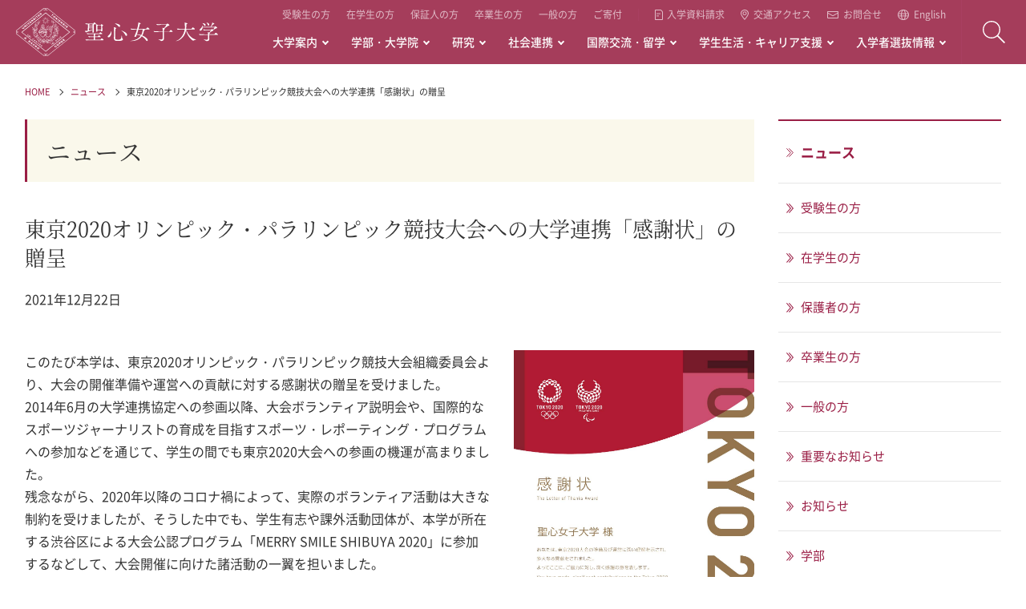

--- FILE ---
content_type: text/html; charset=UTF-8
request_url: https://www.u-sacred-heart.ac.jp/news/20211222/10267/
body_size: 7841
content:

<!DOCTYPE html>
<html lang="ja">
<head prefix="og: http://ogp.me/ns# fb: http://ogp.me/ns/fb# article: http://ogp.me/ns/article#">
<meta charset="utf-8">
<meta http-equiv="X-UA-Compatible" content="IE=edge">
<meta name="viewport" content="width=device-width, initial-scale=1.0, minimum-scale=1">
<title>東京2020オリンピック・パラリンピック競技大会への大学連携「感謝状」の贈呈 | ニュース | 聖心女子大学</title>
<meta name="format-detection" content="telephone=no">
<meta name="description" content="聖心女子大学のニュース詳細｜ニュース。">
<meta property="og:title" content="東京2020オリンピック・パラリンピック競技大会への大学連携「感謝状」の贈呈 | ニュース | 聖心女子大学">
<meta name="og:description" content="聖心女子大学のニュース詳細｜ニュース。">
<meta property="og:image" content="https://www.u-sacred-heart.ac.jp/assets/images/common/ogp.png">
<meta property="og:url" content="https://www.u-sacred-heart.ac.jp/news/20211222/10267/">
<meta property="og:type" content="article">
<meta property="og:locale" content="ja_JP">
<meta property="twitter:title" content="東京2020オリンピック・パラリンピック競技大会への大学連携「感謝状」の贈呈 | ニュース | 聖心女子大学">
<meta name="twitter:description" content="聖心女子大学のニュース詳細｜ニュース。">
<meta name="twitter:image" content="https://www.u-sacred-heart.ac.jp/assets/images/common/ogp.png">
<link rel="canonical" href="https://www.u-sacred-heart.ac.jp/news/20211222/10267/">
<link rel="shortcut icon" href="/favicon.ico">
<link rel="apple-touch-icon" href="/apple-touch-icon-152x152.png">
<link rel="icon" href="/favicon-192x192.png" sizes="192x192" type="image/png">
<link rel="stylesheet" href="/assets/css/master.css?v=20250328">
<!-- 2025.8 add tag -->
<script type="text/javascript" src="//www13.infoclipper.net/infohp_js/201kvgm.js" charset="UTF-8"></script>
<script type="text/javascript" src="//www13.infoclipper.net/infohp_js/fpAnalysis.js" charset="UTF-8"></script>
<!-- /2025.8 add tag -->
<!-- Google Tag Manager -->
<script>(function(w,d,s,l,i){w[l]=w[l]||[];w[l].push({'gtm.start':
new Date().getTime(),event:'gtm.js'});var f=d.getElementsByTagName(s)[0],
j=d.createElement(s),dl=l!='dataLayer'?'&l='+l:'';j.async=true;j.src=
'https://www.googletagmanager.com/gtm.js?id='+i+dl;f.parentNode.insertBefore(j,f);
})(window,document,'script','dataLayer','GTM-TMDV2ZK');</script>
<!-- End Google Tag Manager -->



    <script src="//cdnjs.cloudflare.com/ajax/libs/picturefill/3.0.3/picturefill.js"></script>
<script>
  (function(d) {
    var config = {
      kitId: 'tpo8rpk',
      scriptTimeout: 3000,
      async: true
    },
        h=d.documentElement,t=setTimeout(function(){h.className=h.className.replace(/\bwf-loading\b/g,"")+" wf-inactive";},config.scriptTimeout),tk=d.createElement("script"),f=false,s=d.getElementsByTagName("script")[0],a;h.className+=" wf-loading";tk.src='https://use.typekit.net/'+config.kitId+'.js';tk.async=true;tk.onload=tk.onreadystatechange=function(){a=this.readyState;if(f||a&&a!="complete"&&a!="loaded")return;f=true;clearTimeout(t);try{Typekit.load(config)}catch(e){}};s.parentNode.insertBefore(tk,s)
  })(document);
</script>
<script>
  (function(i,s,o,g,r,a,m){i['GoogleAnalyticsObject']=r;i[r]=i[r]||function(){
  (i[r].q=i[r].q||[]).push(arguments)},i[r].l=1*new Date();a=s.createElement(o),
  m=s.getElementsByTagName(o)[0];a.async=1;a.src=g;m.parentNode.insertBefore(a,m)
  })(window,document,'script','https://www.google-analytics.com/analytics.js','ga');
  ga('create', 'UA-87596642-1', 'auto');
  ga('send', 'pageview');
</script>
</head>

<body>
<!-- Google Tag Manager (noscript) -->
<noscript>
  <iframe src="https://www.googletagmanager.com/ns.html?id=GTM-TMDV2ZK" height="0" width="0" style="display:none;visibility:hidden"></iframe>
</noscript>
<!-- End Google Tag Manager (noscript) -->
  <header class="l-header js-header" itemscope itemtype="https://schema.org/Corporation">
    <div class="l-header_inner">
            <div class="l-header_logo"><a itemprop="url" href="/"><img class="l-header_logo_symbol" src="/assets/images/common/logo_symbol.svg" alt="聖心女子大学シンボルロゴ"><img itemprop="logo" class="l-header_logo_main" src="/assets/images/common/logo_main.svg" alt="聖心女子大学"></a></div>
            <div id="header_nav" class="l-header_nav">
        <ul class="l-header_func">
          <li class="l-header_func_item -access"><a class="l-header_func_item_label" href="/about/access/" aria-label="ACCESS"></a></li>
          <li class="l-header_func_item -search"><a class="l-header_func_item_label js-gnavItem js-search" data-drop="true" href="#" aria-label="SEARCH"><span></span></a>
            <div class="l-header_func_search" role="search">
              <form id="cse-search-box" class="l-header_func_search_form" action="https://www.u-sacred-heart.ac.jp/search/">
                <input type="hidden" name="cx" value="006752477771032376320">
                <input type="hidden" name="ie" value="UTF-8">
                <input type="text" class="l-header_func_search_field" name="q">
                <button type="submit" name="sa" class="l-header_func_search_btn" aria-label="検索"></button>
              </form>
              <script src="//www.google.com/cse/brand?form=cse-search-box&lang=ja"></script>
              <a class="l-header_close js-menuClose" href="#"><span class="l-header_close_label">CLOSE</span></a>
            </div>
          </li>
          <li class="l-header_func_item -menu"><a class="l-header_func_item_label js-menuTrigger" href="#" aria-controls="menuGroup" aria-expanded="false" aria-hidden="true" aria-label="MENU"><span></span><span></span><span></span></a></li>
        </ul>
        <div id="menuGroup" class="l-header_nav_wrapper">
          <div class="l-header_nav_inner">
            <div class="l-header_menu">
              <ul class="l-header_link">
                <li class="l-header_link_item"><a href="/examinee/">受験生の方</a></li>
                <li class="l-header_link_item"><a href="/students/">在学生の方</a></li>
                <li class="l-header_link_item"><a href="/parents/">保証人の方</a></li>
                <li class="l-header_link_item"><a href="/alumna/">卒業生の方</a></li>
                <li class="l-header_link_item"><a href="/people/">一般の方</a></li>
                <li class="l-header_link_item"><a href="/contribution/">ご寄付</a></li>
              </ul>
              <ul class="l-header_utility">
                <li class="l-header_utility_item"><a class="l-header_utility_label -catalog" href="/request/">入学資料請求</a></li>
                <li class="l-header_utility_item"><a class="l-header_utility_label -access" href="/about/access/">交通アクセス</a></li>
                <li class="l-header_utility_item"><a class="l-header_utility_label -contact" href="/inquiry/">お問合せ</a></li>
                <li class="l-header_utility_item"><a class="l-header_utility_label -english" href="/english/" target="_blank">English</a></li>
              </ul>
            </div>
            <nav class="l-gnav">
              <ul class="l-gnav_menu">
                <li class="l-gnav_item">
                  <a class="l-gnav_item_label js-gnavItem" data-drop="true" href="/about/">大学案内</a><a class="l-gnav_item_toggle js-navAccordion" href="#" aria-label="コンテンツを開く／閉じる"></a>
                  <div class="l-dropDownMenu">
                    <div class="l-dropDownMenu_image -about">大学案内</div>
                    <div class="l-dropDownMenu_inner">
                      <div class="l-dropDownMenu_title"><a href="/about/">大学案内 TOP</a></div>
                    <ul class="l-dropDownMenu_list">
                      <li class="l-dropDownMenu_item"><a href="/about/message/"><span class="l-dropDownMenu_item_label">学長メッセージ</span></a></li>
                      <li class="l-dropDownMenu_item"><a href="/about/policy/"><span class="l-dropDownMenu_item_label">教育理念</span></a></li>
                      <li class="l-dropDownMenu_item"><a href="/about/history/"><span class="l-dropDownMenu_item_label">沿革</span></a></li>
                      <li class="l-dropDownMenu_item"><a href="/about/song-badge/"><span class="l-dropDownMenu_item_label">校章・校歌・感ずべき御母</span></a></li>
                      <li class="l-dropDownMenu_item"><a href="/about/stories/"><span class="l-dropDownMenu_item_label">聖心Stories</span></a></li>
                      <li class="l-dropDownMenu_item"><a href="/about/number/"><span class="l-dropDownMenu_item_label">数字でわかる聖心女子大学</span></a></li>
                      <li class="l-dropDownMenu_item"><a href="/about/global/"><span class="l-dropDownMenu_item_label">Global Mind</span></a></li>
                      <li class="l-dropDownMenu_item"><a href="/about/data/"><span class="l-dropDownMenu_item_label">情報公開</span></a></li>
                      <li class="l-dropDownMenu_item"><a href="/about/campus/"><span class="l-dropDownMenu_item_label">キャンパス・施設紹介</span></a></li>
                      <li class="l-dropDownMenu_item"><a href="/about/access/"><span class="l-dropDownMenu_item_label">交通アクセス</span></a></li>
                      <li class="l-dropDownMenu_item"><a href="/about/publication/"><span class="l-dropDownMenu_item_label">大学広報誌</span></a></li>
                    </ul>
                      <a class="l-dropDownMenu_close js-dropDownMenu_close" aria-label="CLOSE" href="#"><span class="l-dropDownMenu_close_label"></span></a>
                    </div>
                  </div>
                </li>
                <li class="l-gnav_item">
                  <a class="l-gnav_item_label js-gnavItem" data-drop="true" href="/academics/">学部・大学院</a><a class="l-gnav_item_toggle js-navAccordion" href="#" aria-label="コンテンツを開く／閉じる"></a>
                  <div class="l-dropDownMenu">
                    <div class="l-dropDownMenu_inner -menuV01">
                      <div class="l-dropDownMenu_title"><a href="/academics/">学部・大学院 TOP</a></div>
                      <ul class="l-dropDownMenu_list">
                        <li class="l-dropDownMenu_item"><a href="/academics/faculty/"><span class="l-dropDownMenu_item_label">学部</span></a>
                          <ul>
                            <li>
                              <a href="/academics/faculty/departments/english/"><span>英語文化コミュニケーション学科</span></a>
                            </li>
                            <li>
                              <a href="/academics/faculty/departments/japanese/"><span>日本語日本文学科</span></a>
                            </li>
                            <li>
                              <a href="/academics/faculty/departments/philosophy/"><span>哲学科</span></a>
                            </li>
                            <li>
                              <a href="/academics/faculty/departments/history/"><span>史学科</span></a>
                            </li>
                            <li>
                              <a href="/academics/faculty/departments/human/"><span>人間関係学科</span></a>
                            </li>
                            <li>
                              <a href="/academics/faculty/departments/internationals/"><span>国際交流学科</span></a>
                            </li>
                            <li>
                              <a href="/academics/faculty/departments/psychology/"><span>心理学科</span></a>
                            </li>
                            <li>
                              <a href="/academics/faculty/departments/education/"><span>教育学科教育学専攻</span></a>
                            </li>
                            <li>
                              <a href="/academics/faculty/departments/elementarye/"><span>教育学科初等教育学専攻</span></a>
                            </li>
                          </ul>
                        </li>
                        <li class="l-dropDownMenu_item">
                          <a href="/academics/graduate/"><span class="l-dropDownMenu_item_label">大学院</span></a>
                          <ul>
                            <li class="menuCol1">
                              <a href="/academics/graduate/master/"><span>修士課程・博士前期課程</span></a>
                              <ul>
                                <li>
                                  <a href="/academics/graduate/master/english/"><span>英語英文学専攻</span></a>
                                </li>
                                <li>
                                  <a href="/academics/graduate/master/japanese/"><span>日本語日本文学専攻</span></a>
                                </li>
                                <li>
                                  <a href="/academics/graduate/master/philosophy/"><span>哲学専攻</span></a>
                                </li>
                                <li>
                                  <a href="/academics/graduate/master/history/"><span>史学専攻</span></a>
                                </li>
                                <li>
                                  <a href="/academics/graduate/master/sociocs/"><span>社会文化学専攻</span></a>
                                </li>
                                <li>
                                  <a href="/academics/graduate/master/human/"><span>人間科学専攻</span></a>
                                </li>
                              </ul>
                            </li>

                            <li class="menuCol1">
                              <a href="/academics/graduate/doctoral/"><span>博士後期課程</span></a>
                              <ul>
                                <li>
                                  <a href="/academics/graduate/doctoral/human/"><span>人文学専攻</span></a>
                                </li>
                                <li>
                                  <a href="/academics/graduate/doctoral/sociocs/"><span>社会文化学専攻</span></a>
                                </li>
                                <li>
                                  <a href="/academics/graduate/doctoral/human-sciences/"><span>人間科学専攻</span></a>
                                </li>
                              </ul>
                            </li>
                          </ul>
                        </li>
                      </ul>
                      <a class="l-dropDownMenu_close js-dropDownMenu_close" aria-label="CLOSE" href="#"><span class="l-dropDownMenu_close_label"></span></a>
                    </div>
                  </div>
                </li>
              <li class="l-gnav_item"> <a class="l-gnav_item_label js-gnavItem" data-drop="true" href="/research/">研究</a><a class="l-gnav_item_toggle js-navAccordion" href="#" aria-label="コンテンツを開く／閉じる"></a>
                <div class="l-dropDownMenu">
                  <div class="l-dropDownMenu_image -research">研究</div>
                  <div class="l-dropDownMenu_inner">
                    <div class="l-dropDownMenu_title"><a href="/research/">研究 TOP</a></div>
                    <ul class="l-dropDownMenu_list">
                      <li class="l-dropDownMenu_item"><a href="https://www.u-sacred-heart.ac.jp/library/" target="_blank"><span class="l-dropDownMenu_item_label -external">図書館</span></a></li>
                      <li class="l-dropDownMenu_item"><a href="/research/research-ethics/"><span class="l-dropDownMenu_item_label">研究倫理</span></a></li>
                      <li class="l-dropDownMenu_item"><a href="/research/research-grant/"><span class="l-dropDownMenu_item_label">外部研究資金</span></a></li>
                      <li class="l-dropDownMenu_item"><a href="https://kyosei.u-sacred-heart.ac.jp/" target="_blank"><span class="l-dropDownMenu_item_label -external">グローバル共生研究所</span></a></li>
                      <li class="l-dropDownMenu_item"><a href="/christ/christ.html" target="_blank"><span class="l-dropDownMenu_item_label -external">キリスト教文化研究所</span></a></li>
                      <li class="l-dropDownMenu_item"><a href="https://u-sacred-heart.repo.nii.ac.jp/" target="_blank"><span class="l-dropDownMenu_item_label -external">学術リポジトリ</span></a></li>
                    </ul>
                    <a class="l-dropDownMenu_close js-dropDownMenu_close" aria-label="CLOSE" href="#"><span class="l-dropDownMenu_close_label"></span></a> </div>
                </div>
              </li>
                <li class="l-gnav_item">
                  <a class="l-gnav_item_label js-gnavItem" data-drop="true" href="/social-partnership/">社会連携</a><a class="l-gnav_item_toggle js-navAccordion" href="#" aria-label="コンテンツを開く／閉じる"></a>
                  <div class="l-dropDownMenu">
                    <div class="l-dropDownMenu_image -social">社会連携</div>
                    <div class="l-dropDownMenu_inner">
                      <div class="l-dropDownMenu_title"><a href="/social-partnership/">社会連携 TOP</a></div>
                      <ul class="l-dropDownMenu_list">
                        <li class="l-dropDownMenu_item"><a href="/social-partnership/msc/"><span class="l-dropDownMenu_item_label">マグダレナ・ソフィアセンター</span></a></li>
                        <li class="l-dropDownMenu_item"><a href="/social-partnership/kouza/"><span class="l-dropDownMenu_item_label">公開講座・生涯学習</span></a></li>
                        <li class="l-dropDownMenu_item"><a href="/social-partnership/plaza/"><span class="l-dropDownMenu_item_label">4号館/聖心グローバルプラザ</span></a></li>
                        <li class="l-dropDownMenu_item"><a href="/social-partnership/himawari/"><span class="l-dropDownMenu_item_label">心理教育相談所ひまわり</span></a></li>
                        <li class="l-dropDownMenu_item"><a href="/social-partnership/marguerite/"><span class="l-dropDownMenu_item_label">子育て支援室「マーガレットルーム」</span></a></li>
                      </ul>
                      <a class="l-dropDownMenu_close js-dropDownMenu_close" aria-label="CLOSE" href="#"><span class="l-dropDownMenu_close_label"></span></a>
                    </div>
                  </div>
                </li>
                <li class="l-gnav_item">
                  <a class="l-gnav_item_label js-gnavItem" data-drop="true" href="/international-exchange/">国際交流・留学</a><a class="l-gnav_item_toggle js-navAccordion" href="#" aria-label="コンテンツを開く／閉じる"></a>
                  <div class="l-dropDownMenu">
                    <div class="l-dropDownMenu_image -international">国際交流・留学</div>
                    <div class="l-dropDownMenu_inner">
                      <div class="l-dropDownMenu_title"><a href="/international-exchange/">国際交流・留学 TOP</a></div>
                      <ul class="l-dropDownMenu_list">
                        <li class="l-dropDownMenu_item"><a href="/international-exchange/internationalc/"><span class="l-dropDownMenu_item_label">国際センター</span></a></li>
                        <li class="l-dropDownMenu_item"><a href="/international-exchange/inter-events/"><span class="l-dropDownMenu_item_label">学内の交流イベント</span></a></li>
                      </ul>
                      <a class="l-dropDownMenu_close js-dropDownMenu_close" aria-label="CLOSE" href="#"><span class="l-dropDownMenu_close_label"></span></a>
                    </div>
                  </div>
                </li>
                <li class="l-gnav_item">
                  <a class="l-gnav_item_label js-gnavItem" data-drop="true" href="/student-support/">学生生活・キャリア支援</a><a class="l-gnav_item_toggle js-navAccordion" href="#" aria-label="コンテンツを開く／閉じる"></a>
                  <div class="l-dropDownMenu">
                    <div class="l-dropDownMenu_image -student">学生生活・キャリア支援</div>
                    <div class="l-dropDownMenu_inner">
                      <div class="l-dropDownMenu_title"><a href="/student-support/">学生生活・キャリア支援 TOP</a></div>
                      <ul class="l-dropDownMenu_list">
                        <li class="l-dropDownMenu_item"><a href="/student-support/campus-life/"><span class="l-dropDownMenu_item_label">学生生活</span></a></li>
                        <li class="l-dropDownMenu_item"><a href="/student-support/career/"><span class="l-dropDownMenu_item_label">キャリア支援</span></a></li>
                      </ul>
                      <a class="l-dropDownMenu_close js-dropDownMenu_close" aria-label="CLOSE" href="#"><span class="l-dropDownMenu_close_label"></span></a>
                    </div>
                  </div>
                </li>
                <li class="l-gnav_item">
                  <a class="l-gnav_item_label js-gnavItem" data-drop="true" href="/examination/">入学者選抜情報</a><a class="l-gnav_item_toggle js-navAccordion" href="#" aria-label="コンテンツを開く／閉じる"></a>
                  <div class="l-dropDownMenu">
                    <div class="l-dropDownMenu_image -examination">入学者選抜情報</div>
                    <div class="l-dropDownMenu_inner">
                      <div class="l-dropDownMenu_title"><a href="/examination/">入学者選抜情報 TOP</a></div>
                      <ul class="l-dropDownMenu_list">
                        <li class="l-dropDownMenu_item"><a href="/examination/opencampus/"><span class="l-dropDownMenu_item_label">オープンキャンパス・キャンパス見学</span></a></li>
                        <li class="l-dropDownMenu_item"><a href="/examination/depart/"><span class="l-dropDownMenu_item_label">学部入学者選抜</span></a></li>
                        <li class="l-dropDownMenu_item"><a href="/examination/graduate/"><span class="l-dropDownMenu_item_label">大学院入学者選抜</span></a></li>
                        <li class="l-dropDownMenu_item"><a href="/examination/research-student/"><span class="l-dropDownMenu_item_label">科目等履修生・研究生</span></a></li>
                      </ul>
                      <a class="l-dropDownMenu_close js-dropDownMenu_close" aria-label="CLOSE" href="#"><span class="l-dropDownMenu_close_label"></span></a>
                    </div>
                  </div>
                </li>
              </ul>
            </nav>
            <a class="l-header_close js-menuClose" href="#"><span class="l-header_close_label">CLOSE</span></a>
          </div>
        </div>
      </div>
    </div>
  </header>
  <div class="l-wrapper">

<div class="l-topicsPath"><ol class="l-topicsPath_inner"><li class="l-topicsPath_item"><a href="https://www.u-sacred-heart.ac.jp"><span>HOME</span></a></li><li class="l-topicsPath_item"><a href="https://www.u-sacred-heart.ac.jp/news/"><span>ニュース</span></a></li><li class="l-topicsPath_item"><a href="https://www.u-sacred-heart.ac.jp/news/20211222/10267/">東京2020オリンピック・パラリンピック競技大会への大学連携「感謝状」の贈呈</a></li></ol></div><main id="main" class="l-main">
  <div class="l-main_contents">
    <div class="l-main_contents_primary">
      <div class="u-mbLarge">
        <p class="c-titleLvOne">ニュース</p>
        <h1 class="c-lead">東京2020オリンピック・パラリンピック競技大会への大学連携「感謝状」の贈呈</h1>
        <time>2021年12月22日</time>
      </div>
      <section class="l-section">
            <div class="c-imageUnit -imageR u-mbNormal" data-tabgrid="false" data-spgrid="false">
      <div class="c-imageUnit_image">
        <img src="https://www.u-sacred-heart.ac.jp/ush-wp/wp-content/uploads/2021/12/0.jpg" alt="" width="300">
              </div>
      <div class="c-imageUnit_text">
        <p>このたび本学は、東京2020オリンピック・パラリンピック競技大会組織委員会より、大会の開催準備や運営への貢献に対する感謝状の贈呈を受けました。<br />
2014年6月の大学連携協定への参画以降、大会ボランティア説明会や、国際的なスポーツジャーナリストの育成を目指すスポーツ・レポーティング・プログラムへの参加などを通じて、学生の間でも東京2020大会への参画の機運が高まりました。<br />
残念ながら、2020年以降のコロナ禍によって、実際のボランティア活動は大きな制約を受けましたが、そうした中でも、学生有志や課外活動団体が、本学が所在する渋谷区による大会公認プログラム「MERRY SMILE SHIBUYA 2020」に参加するなどして、大会開催に向けた諸活動の一翼を担いました。</p>
<p>また、本学４号館／聖心グローバルプラザ内の展示スペースBE＊hiveでは、2020年6月から9月まで、「気候変動とスポーツの祭典～東京2020オリンピック・パラリンピックをとおして考える私たちの未来」と題する企画展示を開催しました。この展示は、東京2020大学連携の参画プログラムのアクションにもなり、オリンピックのように大規模な祭典が地球環境問題に及ぼす影響などを調査・分析して、持続可能な社会に向けたオリンピック選手からのメッセージなどと共に発信しました。</p>
<p>・<a href="https://www.u-sacred-heart.ac.jp/news/20190824/738/">学生有志が「MERRY SMILE SHIBUYA for 2020」に参加</a><br />
・<a href="https://www.u-sacred-heart.ac.jp/news/20201216/6370/">東京2020オリンピック・パラリンピック記念イベントに学生団体M.S.S.S.が参加</a><br />
・企画展　<a href="http://kyosei.u-sacred-heart.ac.jp/exhibition/2020_climatechange/">気候変動とスポーツの祭典</a>　バーチャル展示</p>
      </div>
    </div>
      </section>    </div>
    <!-- / .l-main_contents_primary -->
    <aside class="l-main_contents_secondary">
  <nav class="l-localnav">
    <h2 class="l-localnav_title"><a class="l-localnav_title_link js-localnavItem" href="/news/"><span class="l-localnav_title_label">ニュース</span></a></h2>

    <ul class="l-localnav_list">
      
      	
      <li class="l-localnav_item"><a class="l-localnav_item_link js-localnavItem " href="/news/?cat=examinee"><span class="l-localnav_item_label">受験生の方</span></a></li>

      
      
      	
      <li class="l-localnav_item"><a class="l-localnav_item_link js-localnavItem " href="/news/?cat=students"><span class="l-localnav_item_label">在学生の方</span></a></li>

      
      
      	
      <li class="l-localnav_item"><a class="l-localnav_item_link js-localnavItem " href="/news/?cat=parents"><span class="l-localnav_item_label">保護者の方</span></a></li>

      
      
      	
      <li class="l-localnav_item"><a class="l-localnav_item_link js-localnavItem " href="/news/?cat=alumna"><span class="l-localnav_item_label">卒業生の方</span></a></li>

      
      
      	
      <li class="l-localnav_item"><a class="l-localnav_item_link js-localnavItem " href="/news/?cat=people"><span class="l-localnav_item_label">一般の方</span></a></li>

      
      
      	
      <li class="l-localnav_item"><a class="l-localnav_item_link js-localnavItem " href="/news/?cat=important"><span class="l-localnav_item_label">重要なお知らせ</span></a></li>

      
      
      	
      <li class="l-localnav_item"><a class="l-localnav_item_link js-localnavItem " href="/news/?cat=notice"><span class="l-localnav_item_label">お知らせ</span></a></li>

      
      
      	
      <li class="l-localnav_item"><a class="l-localnav_item_link js-localnavItem " href="/news/?cat=faculty"><span class="l-localnav_item_label">学部</span></a></li>

      
      
      
      
      
      
      
      
      
      
      
      
      
      
      
      
      
      
      
      
      	
      <li class="l-localnav_item"><a class="l-localnav_item_link js-localnavItem " href="/news/?cat=graduate"><span class="l-localnav_item_label">大学院</span></a></li>

      
      
      	
      <li class="l-localnav_item"><a class="l-localnav_item_link js-localnavItem " href="/news/?cat=research"><span class="l-localnav_item_label">研究</span></a></li>

      
      
      	
      <li class="l-localnav_item"><a class="l-localnav_item_link js-localnavItem " href="/news/?cat=social-partnership"><span class="l-localnav_item_label">社会連携</span></a></li>

      
      
      	
      <li class="l-localnav_item"><a class="l-localnav_item_link js-localnavItem " href="/news/?cat=international-exchange"><span class="l-localnav_item_label">国際交流・留学</span></a></li>

      
      
      	
      <li class="l-localnav_item"><a class="l-localnav_item_link js-localnavItem " href="/news/?cat=campus_life"><span class="l-localnav_item_label">学生生活</span></a></li>

      
      
      	
      <li class="l-localnav_item"><a class="l-localnav_item_link js-localnavItem " href="/news/?cat=career"><span class="l-localnav_item_label">キャリア支援</span></a></li>

      
      
      	
      <li class="l-localnav_item"><a class="l-localnav_item_link js-localnavItem " href="/news/?cat=examination"><span class="l-localnav_item_label">入試情報</span></a></li>

      
      
      	
      <li class="l-localnav_item"><a class="l-localnav_item_link js-localnavItem " href="/news/?cat=opencampus"><span class="l-localnav_item_label">オープンキャンパス</span></a></li>

      
      
      	
      <li class="l-localnav_item"><a class="l-localnav_item_link js-localnavItem " href="/news/?cat=other"><span class="l-localnav_item_label">その他</span></a></li>

      
          </ul>
  </nav>
  <!-- / .l-localnav -->
<!-- / .l-main_contents_secondary -->
  </div>
  <!-- / .l-main_contents -->
</main>
<!-- / .l-main -->

<footer class="l-footer">
  <a class="js-pagetop l-footer_pagetop" href="#top" aria-label="ページの先頭へ"></a>

  <nav class="l-footer_contents">
    <div class="l-footer_nav">
      <div class="l-footer_nav_main c-grid" data-spgrid="false">
        <div class="l-footer_nav_col c-grid_col -span3">
          <div class="l-footer_nav_cat">
            <a class="l-footer_nav_cat_title" href="/about/">大学案内</a><a class="l-footer_nav_cat_item_toggle js-spAccordion" href="#" tabindex="-1"  aria-label="コンテンツを開く／閉じる"></a>
            <div class="l-footer_nav_cat_menu">
              <ul class="l-footer_nav_cat_list">
                <li class="l-footer_nav_cat_item"> <a href="/about/message/"><span class="l-footer_nav_cat_item_label">学長メッセージ</span></a></li>
                <li class="l-footer_nav_cat_item"> <a href="/about/policy/"><span class="l-footer_nav_cat_item_label">教育理念</span></a></li>
                <li class="l-footer_nav_cat_item"> <a href="/about/history/"><span class="l-footer_nav_cat_item_label">沿革</span></a></li>
                <li class="l-footer_nav_cat_item"><a href="/about/song-badge/"><span class="l-footer_nav_cat_item_label">校章・校歌・感ずべき御母</span></a></li>
                <li class="l-footer_nav_cat_item"><a href="/about/stories/"><span class="l-footer_nav_cat_item_label">聖心Stories</span></a></li>
                <li class="l-footer_nav_cat_item"><a href="/about/number/"><span class="l-footer_nav_cat_item_label">数字でわかる聖心女子大学</span></a></li>
                <li class="l-footer_nav_cat_item"><a href="/about/global/"><span class="l-footer_nav_cat_item_label">Global Mind</span></a></li>
                <li class="l-footer_nav_cat_item"><a href="/about/data/"><span class="l-footer_nav_cat_item_label">情報公開</span></a></li>
                <li class="l-footer_nav_cat_item"><a href="/about/campus/"><span class="l-footer_nav_cat_item_label">キャンパス・施設紹介</span></a></li>
                <li class="l-footer_nav_cat_item"><a href="/about/access/"><span class="l-footer_nav_cat_item_label">交通アクセス</span></a></li>
                <li class="l-footer_nav_cat_item"><a href="/about/publication/"><span class="l-footer_nav_cat_item_label">大学広報誌</span></a></li>
              </ul>
            </div>
          </div>
        </div>
        <div class="l-footer_nav_col c-grid_col -span9">
          <div class="c-grid -division3" data-spgrid="false">
            <div class="l-footer_nav_cat c-grid_col">
              <a class="l-footer_nav_cat_title" href="/academics/">学部・大学院</a><a class="l-footer_nav_cat_item_toggle js-spAccordion" href="#" tabindex="-1"  aria-label="コンテンツを開く／閉じる"></a>
              <div class="l-footer_nav_cat_menu">
                <ul class="l-footer_nav_cat_list">
                  <li class="l-footer_nav_cat_item">
                    <a href="/academics/faculty/"><span class="l-footer_nav_cat_item_label">学部</span></a></li>
                  <li class="l-footer_nav_cat_item">
                    <a href="/academics/graduate/"><span class="l-footer_nav_cat_item_label">大学院</span></a></li>
                </ul>
              </div>
            </div>
            <div class="l-footer_nav_cat c-grid_col">
              <a class="l-footer_nav_cat_title" href="/research/">研究</a><a class="l-footer_nav_cat_item_toggle js-spAccordion" href="#" tabindex="-1"  aria-label="コンテンツを開く／閉じる"></a>
              <div class="l-footer_nav_cat_menu">
                <ul class="l-footer_nav_cat_list">
                  <li class="l-footer_nav_cat_item"><a href="https://www.u-sacred-heart.ac.jp/library/" target="_blank"><span class="l-footer_nav_cat_item_label -external">図書館</span></a></li>
                  <li class="l-footer_nav_cat_item"><a href="/research/research-ethics/"><span class="l-footer_nav_cat_item_label">研究倫理</span></a></li>
                  <li class="l-footer_nav_cat_item"><a href="/research/research-grant/"><span class="l-footer_nav_cat_item_label">外部研究資金</span></a></li>
                  <li class="l-footer_nav_cat_item"><a href="https://kyosei.u-sacred-heart.ac.jp/" target="_blank"><span class="l-footer_nav_cat_item_label -external">グローバル共生研究所</span></a></li>
                  <li class="l-footer_nav_cat_item"><a href="/christ/christ.html" target="_blank"><span class="l-footer_nav_cat_item_label -external">キリスト教文化研究所</span></a></li>
                  <li class="l-footer_nav_cat_item"><a href="https://u-sacred-heart.repo.nii.ac.jp/" target="_blank"><span class="l-footer_nav_cat_item_label -external">学術リポジトリ</span></a></li>
                </ul>
              </div>
            </div>
            <div class="l-footer_nav_cat c-grid_col">
              <a class="l-footer_nav_cat_title" href="/social-partnership/">社会連携</a><a class="l-footer_nav_cat_item_toggle js-spAccordion" href="#" tabindex="-1"  aria-label="コンテンツを開く／閉じる"></a>
              <div class="l-footer_nav_cat_menu">
                <ul class="l-footer_nav_cat_list">
                  <li class="l-footer_nav_cat_item">
                    <a href="/social-partnership/msc/"><span class="l-footer_nav_cat_item_label">マグダレナ・ソフィアセンター<br>(ボランティアルーム・カトリックルーム)</span></a>
                  </li>
                  <li class="l-footer_nav_cat_item">
                    <a href="/social-partnership/kouza/"><span class="l-footer_nav_cat_item_label">公開講座・生涯学習</span></a>
                  </li>
                  <li class="l-footer_nav_cat_item">
                    <a href="/social-partnership/plaza/"><span class="l-footer_nav_cat_item_label">4号館/聖心グローバルプラザ</span></a>
                  </li>
                  <li class="l-footer_nav_cat_item">
                    <a href="/social-partnership/himawari/"><span class="l-footer_nav_cat_item_label">心理教育相談所ひまわり</span></a>
                  </li>
                  <li class="l-footer_nav_cat_item">
                    <a href="/social-partnership/marguerite/"><span class="l-footer_nav_cat_item_label">子育て支援室「マーガレットルーム」</span></a>
                  </li>
                </ul>
              </div>
            </div>
            <div class="l-footer_nav_cat c-grid_col">
              <a class="l-footer_nav_cat_title" href="/international-exchange/">国際交流・留学</a><a class="l-footer_nav_cat_item_toggle js-spAccordion" href="#" tabindex="-1"  aria-label="コンテンツを開く／閉じる"></a>
              <div class="l-footer_nav_cat_menu">
                <ul class="l-footer_nav_cat_list">
                  <li class="l-footer_nav_cat_item">
                    <a href="/international-exchange/internationalc/"><span class="l-footer_nav_cat_item_label">国際センター</span></a>
                  </li>
                  <li class="l-footer_nav_cat_item">
                    <a href="/international-exchange/inter-events/"><span class="l-footer_nav_cat_item_label">学内の交流イベント</span></a>
                  </li>
                </ul>
              </div>
            </div>
            <div class="l-footer_nav_cat c-grid_col">
              <a class="l-footer_nav_cat_title" href="/student-support/">学生生活・キャリア支援</a><a class="l-footer_nav_cat_item_toggle js-spAccordion" href="#" tabindex="-1"  aria-label="コンテンツを開く／閉じる"></a>
              <div class="l-footer_nav_cat_menu">
                <ul class="l-footer_nav_cat_list">
                  <li class="l-footer_nav_cat_item">
                    <a href="/student-support/campus-life/"><span class="l-footer_nav_cat_item_label">学生生活</span></a>
                  </li>
                  <li class="l-footer_nav_cat_item">
                    <a href="/student-support/career/"><span class="l-footer_nav_cat_item_label">キャリア・就職</span></a></li>
                </ul>
              </div>
            </div>
            <div class="l-footer_nav_cat c-grid_col">
              <a class="l-footer_nav_cat_title" href="/examination/">入学者選抜情報</a><a class="l-footer_nav_cat_item_toggle js-spAccordion" href="#" tabindex="-1"  aria-label="コンテンツを開く／閉じる"></a>
              <div class="l-footer_nav_cat_menu">
                <ul class="l-footer_nav_cat_list">
                  <li class="l-footer_nav_cat_item">
                    <a href="/examination/depart/"><span class="l-footer_nav_cat_item_label">学部入学者選抜</span></a></li>
                  <li class="l-footer_nav_cat_item">
                    <a href="/examination/graduate/"><span class="l-footer_nav_cat_item_label">大学院入学者選抜</span></a></li>
                  <li class="l-footer_nav_cat_item">
                    <a href="/examination/research-student/"><span class="l-footer_nav_cat_item_label">科目等履修生・研究生</span></a></li>
                </ul>
              </div>
            </div>
          </div>
        </div>
        <div class="l-footer_nav_cat c-grid_col -span3"><a class="l-footer_nav_cat_title -external" href="http://www.u-sacred-heart.jp/ush-cloud/" target="_blank">教職員ポータル USH-Cloud</a></div>
        <div class="l-footer_nav_cat c-grid_col -span3">
          <a class="l-footer_nav_cat_title" href="/inquiry/">お問合せ</a><a class="l-footer_nav_cat_item_toggle js-spAccordion" href="#" tabindex="-1"  aria-label="コンテンツを開く／閉じる"></a>
          <div class="l-footer_nav_cat_menu">
            <ul class="l-footer_nav_cat_list">
              <li class="l-footer_nav_cat_item">
                <a href="/for-press/"><span class="l-footer_nav_cat_item_label">マスコミの方へ</span></a>
              </li>
            </ul>
          </div>
        </div>
        <div class="l-footer_nav_cat c-grid_col -span3"><a class="l-footer_nav_cat_title" href="/examination/opencampus/">オープンキャンパス</a></div>
        <div class="l-footer_nav_cat c-grid_col -span3"><a class="l-footer_nav_cat_title" href="/request/">入学資料請求</a></div>
      </div>

      <div class="l-footer_nav_other">
        <dl class="l-footer_nav_other_cat -group">
          <dt class="l-footer_nav_other_title">姉妹校</dt>
          <dd class="l-footer_nav_other_menu">
            <ul class="l-footer_nav_group">
              <li class="l-footer_nav_group_item">
                <a href="http://www.tky-sacred-heart.ed.jp/" target="_blank">
                  <div class="l-footer_nav_group_item_image"><img src="/assets/images/common/thumb_footer_tky-sacred-heart.jpg" alt=""></div>
                  <span class="l-footer_nav_group_item_label -external">聖心女子学院</span>
                </a>
              </li>
              <li class="l-footer_nav_group_item">
                <a href="http://www.fujiseishin-jh.ed.jp/" target="_blank">
                  <div class="l-footer_nav_group_item_image"><img src="/assets/images/common/thumb_footer_fujiseishin-jh.jpg" alt=""></div>
                  <span class="l-footer_nav_group_item_label -external">不二聖心女子学院</span>
                </a>
              </li>
              <li class="l-footer_nav_group_item">
                <a href="http://www.oby-sacred-heart.ed.jp/" target="_blank">
                  <div class="l-footer_nav_group_item_image"><img src="/assets/images/common/thumb_footer_oby-sacred-heart.jpg" alt=""></div>
                  <span class="l-footer_nav_group_item_label -external">小林聖心女子学院</span>
                </a>
              </li>
              <li class="l-footer_nav_group_item">
                <a href="http://www.issh.ac.jp/" target="_blank">
                  <div class="l-footer_nav_group_item_image"><img src="/assets/images/common/thumb_footer_issh.jpg" alt=""></div>
                  <span class="l-footer_nav_group_item_label -external">聖心インターナショナル<br>スクール</span>
                </a>
              </li>
            </ul>
          </dd>
        </dl>
        <dl class="l-footer_nav_other_cat -related">
          <dt class="l-footer_nav_other_title">関連リンク</dt>
          <dd class="l-footer_nav_other_menu">
            <ul class="l-footer_nav_related">
              <li class="l-footer_nav_related_item">
                <a href="https://www.sacred-heart.ac.jp/" target="_blank"><img src="/assets/images/common/bnr_f01.png" alt="学校法人聖心女子学院 法人本部サイト"></a>
              </li>
              <li class="l-footer_nav_related_item">
                <a href="http://www.sacred-heart.or.jp/" target="_blank"><img src="/assets/images/common/bnr_f02.png?v=202509" alt="聖心会NEANZ管区/日本"></a>
              </li>
              <!-- <li class="l-footer_nav_related_item -wide u-mt10">
                <a href="https://75.u-sacred-heart.ac.jp/" target="_blank"><img src="/assets/images/common/bnr_f03.png" alt="聖心会日本管区"></a>
              </li> -->
            </ul>
          </dd>
        </dl>
      </div>
    </div>
  </nav>
  <!-- / .l-footer_contents -->

  <div class="l-footer_bottom">
    <div class="l-footer_info">
      <div class="l-footer_info_link">
        <ul class="l-footer_info_link_list">
          <li class="l-footer_info_link_item"><a href="/recruitment/">採用情報</a></li>
          <li class="l-footer_info_link_item"><a href="/sitepolicy/">サイトポリシー</a></li>
          <li class="l-footer_info_link_item"><a href="/privacy-policy/">個人情報保護方針</a></li>
          <li class="l-footer_info_link_item"><a href="/harassment/">ハラスメントへの対応について</a></li>
          <li class="l-footer_info_link_item"><a href="/sitemap/">サイトマップ</a></li>
        </ul>
      </div>
      <div class="l-footer_info_official">
        <p class="l-footer_info_logo">
          <a href="/"><img class="l-footer_info_logo_symbol" src="/assets/images/common/logo_symbol.svg" alt="聖心女子大学シンボルロゴ"><img class="l-footer_info_logo_main" src="/assets/images/common/logo_main.svg" alt="聖心女子大学"></a>
        </p>
        <ul class="l-footer_info_sns">
          <li class="l-footer_info_sns_item">
            <a href="https://twitter.com/SeishinTopics" target="_blank"><img src="/assets/images/common/ico_twitter.svg" alt="聖心女子大学 Official Twitter"></a>
          </li>
          <li class="l-footer_info_sns_item">
            <a href="https://www.facebook.com/SeishinDiary" target="_blank"><img src="/assets/images/common/ico_facebook.svg" alt="聖心女子大学 Official Facebook"></a>
          </li>
          <li class="l-footer_info_sns_item"><a href="https://www.instagram.com/u_sacred_heart/" target="_blank"><img src="/assets/images/common/ico_instagram.svg" alt="聖心女子大学 Official Instagram"></a></li>
          <li class="l-footer_info_sns_item"><a href="https://lin.ee/egN2yDR" target="_blank"><img src="/assets/images/common/ico_line.svg" alt="聖心女子大学 Official LINE"></a></li>
          <li class="l-footer_info_sns_item"><a href="https://www.youtube.com/channel/UCZty14Y_nTo_0mkY5lSGXWQ/" target="_blank"><img src="/assets/images/common/ico_youtube.svg" alt="聖心女子大学 Official YouTube"></a></li>
        </ul>
      </div>
    </div>
    <p class="l-footer_copyright">
      <small>Copyright &copy; University of the Sacred Heart, Tokyo. All rights reserved.</small></p>
  </div>
  <!-- / .l-footer_bottom -->
</footer>
<!-- / .l-footer -->
</div>
<!-- / .l-wrapper -->

<script src="/assets/js/app.js?v=2021031802"></script>
<script>
  (function() {
    var link_element = document.createElement("link"),
        s = document.getElementsByTagName("script")[0];
    link_element.href += "//fonts.googleapis.com/css?family=Roboto";
    link_element.rel = "stylesheet";
    s.parentNode.insertBefore(link_element, s);
  })();
</script>
</body>
</html>


<!--
Performance optimized by W3 Total Cache. Learn more: https://www.boldgrid.com/w3-total-cache/?utm_source=w3tc&utm_medium=footer_comment&utm_campaign=free_plugin


Served from: www.u-sacred-heart.ac.jp @ 2026-01-25 08:00:50 by W3 Total Cache
-->

--- FILE ---
content_type: text/css
request_url: https://www.u-sacred-heart.ac.jp/assets/css/master.css?v=20250328
body_size: 43414
content:
@charset "UTF-8";
@-webkit-keyframes fadeIn {
  from {
    visibility: hidden;
    opacity: 0;
  }
  to {
    visibility: visible;
    opacity: 1;
  }
}
@keyframes fadeIn {
  from {
    visibility: hidden;
    opacity: 0;
  }
  to {
    visibility: visible;
    opacity: 1;
  }
}

@-webkit-keyframes fadeOut {
  from {
    visibility: visible;
    opacity: 1;
  }
  to {
    visibility: hidden;
    opacity: 0;
  }
}

@keyframes fadeOut {
  from {
    visibility: visible;
    opacity: 1;
  }
  to {
    visibility: hidden;
    opacity: 0;
  }
}

@-webkit-keyframes fadeInRight {
  from {
    -webkit-transform: translateX(20%);
    transform: translateX(20%);
    opacity: 0;
  }
  to {
    -webkit-transform: translateX(0);
    transform: translateX(0);
    opacity: 1;
  }
}

@keyframes fadeInRight {
  from {
    -webkit-transform: translateX(20%);
    transform: translateX(20%);
    opacity: 0;
  }
  to {
    -webkit-transform: translateX(0);
    transform: translateX(0);
    opacity: 1;
  }
}

@-webkit-keyframes bottomToTop {
  from {
    -webkit-transform: translateY(20px);
    transform: translateY(20px);
  }
  to {
    -webkit-transform: translateY(0px);
    transform: translateY(0px);
  }
}

@keyframes bottomToTop {
  from {
    -webkit-transform: translateY(20px);
    transform: translateY(20px);
  }
  to {
    -webkit-transform: translateY(0px);
    transform: translateY(0px);
  }
}

@-webkit-keyframes blur {
  from {
    -webkit-filter: blur(1.5rem);
    filter: blur(1.5rem);
  }
  to {
    -webkit-filter: blur(0);
    filter: blur(0);
  }
}

@keyframes blur {
  from {
    -webkit-filter: blur(1.5rem);
    filter: blur(1.5rem);
  }
  to {
    -webkit-filter: blur(0);
    filter: blur(0);
  }
}

/*****************************************************
Webfont
*****************************************************/
@font-face {
  src: url("/assets/font/NotoSansJP-Thin.woff") format("woff"), url("/assets/font/NotoSansJP-Thin.ttf") format("truetype");
  font-family: 'Noto Sans Japanese';
  font-style: normal;
  font-weight: 100;
}

@font-face {
  src: url("/assets/font/NotoSansJP-Light.woff") format("woff"), url("/assets/font/NotoSansJP-Light.ttf") format("truetype");
  font-family: 'Noto Sans Japanese';
  font-style: normal;
  font-weight: 200;
}

@font-face {
  src: url("/assets/font/NotoSansJP-DemiLight.woff") format("woff"), url("/assets/font/NotoSansJP-DemiLight.ttf") format("truetype");
  font-family: 'Noto Sans Japanese';
  font-style: normal;
  font-weight: 300;
}

@font-face {
  src: url("/assets/font/NotoSansJP-Regular.woff") format("woff"), url("/assets/font/NotoSansJP-Regular.ttf") format("truetype");
  font-family: 'Noto Sans Japanese';
  font-style: normal;
  font-weight: 400;
}

@font-face {
  src: url("/assets/font/NotoSansJP-Medium.woff") format("woff"), url("/assets/font/NotoSansJP-Medium.ttf") format("truetype");
  font-family: 'Noto Sans Japanese';
  font-style: normal;
  font-weight: 500;
}

@font-face {
  src: url("/assets/font/NotoSansJP-Bold.woff") format("woff"), url("/assets/font/NotoSansJP-Bold.ttf") format("truetype");
  font-family: 'Noto Sans Japanese';
  font-style: normal;
  font-weight: 700;
}

@font-face {
  src: url("/assets/font/NotoSansJP-Black.woff") format("woff"), url("/assets/font/NotoSansCJKjp-Black.ttf") format("truetype");
  font-family: 'Noto Sans Japanese';
  font-style: normal;
  font-weight: 900;
}

@font-face {
  src: url("/assets/font/NotoSerifCJKjp-ExtraLight.woff") format("woff"), url("/assets/font/NotoSerifCJKjp-ExtraLight.otf") format("opentype");
  font-family: 'Noto Serif Japanese';
  font-style: normal;
  font-weight: 100;
}

@font-face {
  src: url("/assets/font/NotoSerifCJKjp-Light.woff") format("woff"), url("/assets/font/NotoSerifCJKjp-Light.otf") format("opentype");
  font-family: 'Noto Serif Japanese';
  font-style: normal;
  font-weight: 200;
}

@font-face {
  src: url("/assets/font/NotoSerifCJKjp-Regular.woff") format("woff"), url("/assets/font/NotoSerifCJKjp-Regular.otf") format("opentype");
  font-family: 'Noto Serif Japanese';
  font-style: normal;
  font-weight: 400;
}

@font-face {
  src: url("/assets/font/NotoSerifCJKjp-Medium.woff") format("woff"), url("/assets/font/NotoSerifCJKjp-Medium.otf") format("opentype");
  font-family: 'Noto Serif Japanese';
  font-style: normal;
  font-weight: 500;
}

@font-face {
  src: url("/assets/font/NotoSerifCJKjp-SemiBold.woff") format("woff"), url("/assets/font/NotoSerifCJKjp-SemiBold.otf") format("opentype");
  font-family: 'Noto Serif Japanese';
  font-style: normal;
  font-weight: 600;
}

@font-face {
  src: url("/assets/font/NotoSerifCJKjp-Bold.woff") format("woff"), url("/assets/font/NotoSerifCJKjp-Bold.otf") format("opentype");
  font-family: 'Noto Serif Japanese';
  font-style: normal;
  font-weight: 700;
}

@font-face {
  src: url("/assets/font/NotoSerifCJKjp-Black.woff") format("woff"), url("/assets/font/NotoSerifCJKjp-Black.otf") format("opentype");
  font-family: 'Noto Serif Japanese';
  font-style: normal;
  font-weight: 900;
}

/*****************************************************
  Foundation
*****************************************************/
/*! normalize.css v3.0.2 | MIT License | git.io/normalize */
/**
* 1. Set default font family to sans-serif.
* 2. Prevent iOS text size adjust after orientation change, without disabling
*    user zoom.
*/
html {
  /* 1 */
  -ms-text-size-adjust: 100%;
  /* 2 */
  -webkit-text-size-adjust: 100%;
  font-family: sans-serif;
  /* 2 */
}

/**
* Remove default margin.
*/
body {
  margin: 0;
}

/* HTML5 display definitions
========================================================================== */
/**
* Correct `block` display not defined for any HTML5 element in IE 8/9.
* Correct `block` display not defined for `details` or `summary` in IE 10/11
* and Firefox.
* Correct `block` display not defined for `main` in IE 11.
*/
article,
aside,
details,
figcaption,
figure,
footer,
header,
hgroup,
main,
menu,
nav,
section,
summary {
  display: block;
}

/**
* 1. Correct `inline-block` display not defined in IE 8/9.
* 2. Normalize vertical alignment of `progress` in Chrome, Firefox, and Opera.
*/
audio,
canvas,
progress,
video {
  display: inline-block;
  /* 1 */
  vertical-align: baseline;
  /* 2 */
}

/**
* Prevent modern browsers from displaying `audio` without controls.
* Remove excess height in iOS 5 devices.
*/
audio:not([controls]) {
  display: none;
  height: 0;
}

/**
* Address `[hidden]` styling not present in IE 8/9/10.
* Hide the `template` element in IE 8/9/11, Safari, and Firefox < 22.
*/
[hidden],
template {
  display: none;
}

/* Links
========================================================================== */
/**
* Remove the gray background color from active links in IE 10.
*/
a {
  background-color: transparent;
}

/**
* Improve readability when focused and also mouse hovered in all browsers.
*/
a:active,
a:hover {
  outline: 0;
}

/* Text-level semantics
========================================================================== */
/**
* Address styling not present in IE 8/9/10/11, Safari, and Chrome.
*/
abbr[title] {
  border-bottom: 1px dotted;
}

/**
* Address style set to `bolder` in Firefox 4+, Safari, and Chrome.
*/
b,
strong {
  font-weight: bold;
}

/**
* Address styling not present in Safari and Chrome.
*/
dfn {
  font-style: italic;
}

/**
* Address variable `h1` font-size and margin within `section` and `article`
* contexts in Firefox 4+, Safari, and Chrome.
*/
h1 {
  margin: 0.67em 0;
  font-size: 2em;
}

/**
* Address styling not present in IE 8/9.
*/
mark {
  background: #ff0;
  color: #000;
}

/**
* Address inconsistent and variable font size in all browsers.
*/
small {
  font-size: 80%;
}

/**
* Prevent `sub` and `sup` affecting `line-height` in all browsers.
*/
sub,
sup {
  position: relative;
  font-size: 75%;
  line-height: 0;
  vertical-align: baseline;
}

sup {
  top: -0.5em;
}

sub {
  bottom: -0.25em;
}

/* Embedded content
========================================================================== */
/**
* Remove border when inside `a` element in IE 8/9/10.
*/
img {
  border: 0;
}

/**
* Correct overflow not hidden in IE 9/10/11.
*/
svg:not(:root) {
  overflow: hidden;
}

/* Grouping content
========================================================================== */
/**
* Address margin not present in IE 8/9 and Safari.
*/
figure {
  margin: 1em 40px;
}

/**
* Address differences between Firefox and other browsers.
*/
hr {
  box-sizing: content-box;
  height: 0;
}

/**
* Contain overflow in all browsers.
*/
pre {
  overflow: auto;
}

/**
* Address odd `em`-unit font size rendering in all browsers.
*/
code,
kbd,
pre,
samp {
  font-family: monospace, monospace;
  font-size: 1em;
}

/* Forms
========================================================================== */
/**
* Known limitation: by default, Chrome and Safari on OS X allow very limited
* styling of `select`, unless a `border` property is set.
*/
/**
* 1. Correct color not being inherited.
*    Known issue: affects color of disabled elements.
* 2. Correct font properties not being inherited.
* 3. Address margins set differently in Firefox 4+, Safari, and Chrome.
*/
button,
input,
optgroup,
select,
textarea {
  /* 2 */
  margin: 0;
  color: inherit;
  /* 1 */
  font: inherit;
  /* 3 */
}

/**
* Address `overflow` set to `hidden` in IE 8/9/10/11.
*/
button {
  overflow: visible;
}

/**
* Address inconsistent `text-transform` inheritance for `button` and `select`.
* All other form control elements do not inherit `text-transform` values.
* Correct `button` style inheritance in Firefox, IE 8/9/10/11, and Opera.
* Correct `select` style inheritance in Firefox.
*/
button,
select {
  text-transform: none;
}

/**
* 1. Avoid the WebKit bug in Android 4.0.* where (2) destroys native `audio`
*    and `video` controls.
* 2. Correct inability to style clickable `input` types in iOS.
* 3. Improve usability and consistency of cursor style between image-type
*    `input` and others.
*/
button,
html input[type="button"],
input[type="reset"],
input[type="submit"] {
  -webkit-appearance: button;
  /* 2 */
  cursor: pointer;
  /* 3 */
}

/**
* Re-set default cursor for disabled elements.
*/
button[disabled],
html input[disabled] {
  cursor: default;
}

/**
* Remove inner padding and border in Firefox 4+.
*/
button::-moz-focus-inner,
input::-moz-focus-inner {
  padding: 0;
  border: 0;
}

/**
* Address Firefox 4+ setting `line-height` on `input` using `!important` in
* the UA stylesheet.
*/
input {
  line-height: normal;
}

/**
* It's recommended that you don't attempt to style these elements.
* Firefox's implementation doesn't respect box-sizing, padding, or width.
*
* 1. Address box sizing set to `content-box` in IE 8/9/10.
* 2. Remove excess padding in IE 8/9/10.
*/
input[type="checkbox"],
input[type="radio"] {
  box-sizing: border-box;
  /* 1 */
  padding: 0;
  /* 2 */
}

/**
* Fix the cursor style for Chrome's increment/decrement buttons. For certain
* `font-size` values of the `input`, it causes the cursor style of the
* decrement button to change from `default` to `text`.
*/
input[type="number"]::-webkit-inner-spin-button,
input[type="number"]::-webkit-outer-spin-button {
  height: auto;
}

/**
* 1. Address `appearance` set to `searchfield` in Safari and Chrome.
* 2. Address `box-sizing` set to `border-box` in Safari and Chrome
*    (include `-moz` to future-proof).
*/
input[type="search"] {
  -webkit-appearance: textfield;
  /* 1 */
  /* 2 */
  box-sizing: content-box;
}

/**
* Remove inner padding and search cancel button in Safari and Chrome on OS X.
* Safari (but not Chrome) clips the cancel button when the search input has
* padding (and `textfield` appearance).
*/
input[type="search"]::-webkit-search-cancel-button,
input[type="search"]::-webkit-search-decoration {
  -webkit-appearance: none;
}

/**
* Define consistent border, margin, and padding.
*/
fieldset {
  margin: 0 2px;
  padding: 0.35em 0.625em 0.75em;
  border: 1px solid #c0c0c0;
}

/**
* 1. Correct `color` not being inherited in IE 8/9/10/11.
* 2. Remove padding so people aren't caught out if they zero out fieldsets.
*/
legend {
  /* 1 */
  padding: 0;
  border: 0;
  /* 2 */
}

/**
* Remove default vertical scrollbar in IE 8/9/10/11.
*/
textarea {
  overflow: auto;
}

/**
* Don't inherit the `font-weight` (applied by a rule above).
* NOTE: the default cannot safely be changed in Chrome and Safari on OS X.
*/
optgroup {
  font-weight: bold;
}

/* Tables
========================================================================== */
/**
* Remove most spacing between table cells.
*/
table {
  border-collapse: collapse;
  border-spacing: 0;
}

td,
th {
  padding: 0;
}

html {
  overflow-x: hidden;
  font-size: calc(1em * .625);
}

html.-open {
  overflow: hidden;
}

html.-open .js-overlay {
  display: block;
}

.js-overlay {
  display: none;
  z-index: 2;
  position: fixed;
  top: 0;
  left: 0;
  width: 100%;
  height: 100vh;
  background: #000;
  content: '';
  opacity: .7;
}

body {
  -webkit-font-smoothing: subpixel-antialiased;
  -moz-osx-font-smoothing: unset;
  word-wrap: break-word;
  min-width: 100%;
  overflow-x: hidden;
  background: #fff;
  color: #333;
  font: 400 1.6em/1.75 "Noto Sans Japanese", -apple-system, BlinkMacSystemFont, "Helvetica Neue", "Segoe UI", "Hiragino Kaku Gothic ProN", Meiryo, sans-serif;
  word-break: break-word;
}

@media only screen and (-webkit-min-device-pixel-ratio: 2), (-webkit-min-device-pixel-ratio: 2), (min-resolution: 2dppx) {
  body {
    -webkit-font-smoothing: antialiased;
    -moz-osx-font-smoothing: grayscale;
  }
}

* {
  box-sizing: border-box;
}

ul, ol, li, dd {
  margin: 0;
  padding: 0;
  list-style-type: none;
}

em {
  font-style: normal;
}

.l-main_contents_primary em{
  font-style: italic;
}

p {
  margin: 0;
}

p:not([class*="c-lead"]) + p {
  margin-top: 1.5em;
}

img {
  -webkit-touch-callout: none;
  max-width: 100%;
  height: auto;
  vertical-align: top;
  -webkit-user-select: none;
  -moz-user-select: none;
  -ms-user-select: none;
  user-select: none;
}

button {
  -webkit-appearance: none;
  -moz-appearance: none;
  appearance: none;
  padding: 0;
  border: none;
  background-color: transparent;
  cursor: pointer;
  transition: .1s linear;
}

select {
  white-space: nowrap;
}

a {
  color: #9a1e45;
  text-decoration: none;
  opacity: 1;
  transition: .1s linear;
}

a:hover {
  text-decoration: underline;
}

@media (max-width: 375px) {
  html {
    font-size: 2.66667vw;
  }
}

@media (max-width: 768px) {
  body {
    font: 400 1.4em/1.75 -apple-system, BlinkMacSystemFont, "Helvetica Neue", "Segoe UI", "Hiragino Kaku Gothic ProN", sans-serif;
  }
  a:hover {
    text-decoration: none;
  }
}

/*****************************************************
  Layout
*****************************************************/
/* =================================================
  Frame
================================================= */
.l-wrapper {
  margin: 8rem 0 0;
}

.l-main {
  position: relative;
  padding: 0 3rem 10rem;
}

.l-main_contents {
  display: flex;
  justify-content: space-between;
  width: 100%;
  max-width: 121.8rem;
  margin: 0 auto;
}

.l-main_contents_primary {
  width: calc(100% - 30.8rem);
}

.l-main_contents_secondary {
  width: 27.8rem;
}

body.-home .l-wrapper {
  margin-top: 0;
}

body.-home .l-main {
  padding-bottom: 0;
}

.l-container {
  position: relative;
  width: 100%;
  max-width: 121.8rem;
  margin: 0 auto;
}

@media (max-width: 1230px) {
  .l-wrapper {
    margin: 5rem 0 0;
  }
}

@media (max-width: 1024px) {
  .l-main_contents {
    display: block;
    margin: 0 auto;
  }
  .l-main_contents_primary {
    width: auto;
  }
  .l-main_contents_secondary {
    width: auto;
    margin-top: 6rem;
  }
}

@media (max-width: 768px) {
  .l-main {
    padding: 3rem 2rem 10rem;
  }
  body.-home .l-main {
    padding-top: 0;
    padding-bottom: 0;
  }
}

/* =================================================
  Header
================================================= */
.l-header {
  z-index: 3;
  position: fixed;
  top: 0;
  left: 0;
  width: 100%;
  height: 8rem;
  color: #fff;
  transition: all .3s ease;
}

.l-header.-open .l-header_inner::after {
  opacity: 1;
}

.l-header a {
  color: #fff;
}

.l-header_inner {
  display: flex;
  position: relative;
  align-items: center;
  justify-content: space-between;
  height: 100%;
  padding: 0 2rem;
  background: rgba(156, 41, 74, 0.9);
}

.l-header_inner::after {
  display: block;
  z-index: 1;
  position: absolute;
  bottom: -1px;
  left: 0;
  width: 100vw;
  height: 1px;
  background: #a94061;
  content: '';
  opacity: 0;
}

.l-header_logo {
  margin: 0;
  line-height: 1;
}

.l-header_logo a:hover {
  text-decoration: none;
  opacity: .7;
}

.l-header_logo img {
  display: inline-block;
  vertical-align: middle;
  transition: all .3s ease;
}

.l-header_logo_symbol {
  width: 7.4rem;
  margin-right: 1.2rem;
}

.l-header_logo_main {
  width: 16.6rem;
}

.l-header_nav {
  display: flex;
  align-items: flex-end;
  height: 100%;
  margin-left: auto;
}

.l-header_nav_inner {
  padding: 0 8rem 0 0;
}

.l-header_menu {
  display: flex;
  flex-wrap: wrap;
  justify-content: flex-end;
  font-size: 1.2rem;
  line-height: 1.3;
}

.l-header_menu a {
  color: #e1bcc8;
}

.l-header_link {
  display: flex;
  flex-wrap: wrap;
}

.l-header_link_item + .l-header_link_item {
  margin-left: 2rem;
}

.l-header_utility {
  display: flex;
  flex-wrap: wrap;
  margin-left: 2rem;
  padding-left: 2rem;
  border-left: 1px solid #a94061;
}

.l-header_utility_item + .l-header_utility_item {
  margin-left: 2rem;
}

.l-header_utility_label {
  display: inline-block;
  background-position: 0 50%;
  background-repeat: no-repeat;
}

.l-header_utility_label.-catalog {
  padding-left: 1.5rem;
  background-image: url(/assets/images/common/ico_catalog.svg);
  background-size: .98rem auto;
}

.l-header_utility_label.-access {
  padding-left: 1.6rem;
  background-image: url(/assets/images/common/ico_access.svg);
  background-size: .99rem auto;
}

.l-header_utility_label.-contact {
  padding-left: 2rem;
  background-image: url(/assets/images/common/ico_contact.svg);
  background-size: 1.38rem auto;
}

.l-header_utility_label.-english {
  padding-left: 2rem;
  background-image: url(/assets/images/common/ico_english.svg);
  background-size: 1.38rem auto;
}

.l-header_func {
  position: absolute;
  top: 0;
  right: 0;
  height: 100%;
  border-left: 1px solid #a94061;
}

.l-header_func_item {
  height: 100%;
}

.l-header_func_item_label {
  display: block;
  width: 8rem;
  height: 100%;
}

.l-header_func_item_label:hover {
  text-decoration: none;
}

.l-header_func_item.-access {
  display: none;
}

.l-header_func_item.-search .l-header_func_item_label span {
  display: block;
  position: relative;
  width: 100%;
  height: 100%;
  background-image: url(/assets/images/common/ico_search.svg);
  background-position: 50% 50%;
  background-repeat: no-repeat;
}

.l-header_func_item.-search .l-header_func_item_label:hover {
  background-color: #882440;
}

.l-header_func_item.-search .l-header_func_item_label.-open span {
  position: relative;
  background-image: none !important;
}

.l-header_func_item.-search .l-header_func_item_label.-open span::before, .l-header_func_item.-search .l-header_func_item_label.-open span::after {
  display: block;
  position: absolute;
  top: 0;
  right: 0;
  bottom: 0;
  left: 0;
  margin: auto;
  -webkit-transform: rotate(45deg);
  transform: rotate(45deg);
  background: #fff;
  content: '';
}

.l-header_func_item.-search .l-header_func_item_label.-open span::before {
  width: 3.8rem;
  height: 2px;
}

.l-header_func_item.-search .l-header_func_item_label.-open span::after {
  width: 2px;
  height: 3.8rem;
}

.l-header_func_item.-search .l-header_func_item_label.-open + .l-header_func_search {
  visibility: visible;
  -webkit-transform: translateY(0%);
  transform: translateY(0%);
  opacity: 1;
}

.l-header_func_item.-menu {
  display: none;
}

.l-header_func_search {
  visibility: hidden;
  z-index: 2;
  position: absolute;
  top: 8.1rem;
  right: 0;
  width: 52.8rem;
  max-width: 100vw;
  padding: 2rem;
  -webkit-transform: translateY(-30px);
  transform: translateY(-30px);
  background: #9a1e45;
  opacity: 0;
  transition: all .5s;
}

.l-header_func_search_form {
  display: flex;
}

.l-header_func_search_field {
  box-sizing: border-box;
  width: calc(100% - 5.5rem);
  padding: 1.6rem 1.6rem 1.6rem 0 !important;
  border: none !important;
  border-left: 2rem solid #fff !important;
  border-radius: 0;
  background-position: 0 50% !important;
  color: #333;
  font-size: 1.6rem;
  line-height: 1;
}

.l-header_func_search_btn {
  width: 5.5rem;
  background: #b8627d url(/assets/images/common/ico_search.svg) 50% 50%/2.4rem auto no-repeat;
  transition: .2s linear;
}

.l-header_func_search_btn:hover {
  background-color: #b0506e;
}

.l-header_close {
  display: none;
}

@media (min-width: 1231px) {
  .l-header.-compact {
    height: 5.4rem;
  }
  .l-header.-compact .l-header_menu {
    display: none;
  }
  .l-header.-compact .l-header_logo_symbol {
    width: 4.7rem;
  }
  .l-header.-compact .l-header_func_item.-search .l-header_func_item_label span {
    background-size: 2.2rem auto;
  }
  .l-header.-compact .l-header_func_search,
  .l-header.-compact .l-dropDownMenu {
    top: 5.5rem;
  }
}

@media (max-width: 1230px) {
  .l-header {
    height: 5rem;
  }
  .l-header_inner {
    padding: 0;
  }
  .l-header_logo {
    max-width: calc(100% - 16.5rem);
    margin: 0;
    padding: 0 0 0 .5rem;
  }
  .l-header_logo_symbol {
    width: 5rem;
  }
  .l-header_logo_main {
    width: 11rem;
  }
  .l-header_logo a:hover {
    text-decoration: none;
    opacity: .7;
  }
  .l-header_nav_wrapper {
    -webkit-overflow-scrolling: touch;
    visibility: hidden;
    z-index: -1;
    position: absolute;
    top: 5rem;
    left: 0;
    width: 100vw;
    height: calc(100vh - 5rem);
    overflow-y: auto;
    -webkit-transform: translateY(-100vh);
    transform: translateY(-100vh);
    opacity: 0;
    transition: all .5s;
  }
  .l-header_nav_wrapper.-open {
    visibility: visible;
    -webkit-transform: translateY(0%);
    transform: translateY(0%);
    opacity: 1;
  }
  .l-header_nav_inner {
    display: flex;
    flex-wrap: wrap;
    width: 100%;
    padding: 0 2rem 2rem;
    border-top: 1px solid #a94061;
    background: #9a1e45;
  }
  .l-header_menu {
    display: block;
    width: 100%;
    font-size: 1.4rem;
    line-height: 1.3;
  }
  .l-header_menu a {
    color: #fff;
  }
  .l-header_menu a:hover {
    text-decoration: none;
  }
  .l-header_link {
    margin: 0 -2rem;
    border-top: 1px solid #a94061;
  }
  .l-header_link_item {
    width: 50%;
    border-bottom: 1px solid #a94061;
  }
  .l-header_link_item:nth-child(odd) {
    border-right: 1px solid #a94061;
  }
  .l-header_link_item + .l-header_link_item {
    margin-left: 0;
  }
  .l-header_link_item a {
    display: block;
    padding: 1.3rem 3.5rem 1.3rem 2rem;
    background: url(/assets/images/common/ico_arrow.svg) calc(100% - 2rem) 50% no-repeat;
  }
  .l-header_utility {
    justify-content: space-between;
    margin: 1rem 0 0;
    padding-left: 0;
    border-left: none;
  }
  .l-header_utility_item {
    width: calc(50% - 1rem);
    margin-top: 1rem;
  }
  .l-header_utility_item + .l-header_utility_item {
    margin-left: 0;
  }
  .l-header_utility_label {
    display: block;
    padding: 1.3rem 1.5rem 1.3rem 3.5rem;
    background-color: #a94061;
  }
  .l-header_utility_label.-catalog, .l-header_utility_label.-access {
    padding-left: 3.5rem;
    background-position: 1.7rem 50%;
  }
  .l-header_utility_label.-contact, .l-header_utility_label.-english {
    padding-left: 3.5rem;
    background-position: 1.5rem 50%;
  }
  .l-header_func {
    display: flex;
  }
  .l-header_func_item {
    min-width: 5rem;
  }
  .l-header_func_item + .l-header_func_item {
    border-left: 1px solid #a94061;
  }
  .l-header_func_item_label {
    position: relative;
    width: 100%;
  }
  .l-header_func_item_label::after {
    display: block;
    position: absolute;
    top: 3.2rem;
    width: 100%;
    -webkit-transform: scale(0.8);
    transform: scale(0.8);
    color: #fff;
    font: 1rem/1 "Noto Serif Japanese", serif;
    text-align: center;
    content: attr(aria-label);
  }
  .l-header_func_item.-access {
    display: block;
  }
  .l-header_func_item.-access .l-header_func_item_label {
    background: url(/assets/images/common/ico_access_02.svg) 50% 1rem/1.3rem auto no-repeat;
  }
  .l-header_func_item.-access .l-header_func_item_label:hover {
    background-color: #882440;
  }
  .l-header_func_item.-search .l-header_func_item_label span {
    background-position: 50% 1rem;
    background-size: 1.8rem auto;
  }
  .l-header_func_item.-search .l-header_func_item_label.-open::after {
    content: 'CLOSE';
  }
  .l-header_func_item.-search .l-header_func_item_label.-open span::before, .l-header_func_item.-search .l-header_func_item_label.-open span:after {
    display: block;
    right: 0;
    left: 0;
    width: 2rem;
    height: .1rem;
    margin: 0 auto;
    background: #fff;
    transition: all .3s;
  }
  .l-header_func_item.-search .l-header_func_item_label.-open span::before {
    top: 1.8rem;
    -webkit-transform: rotate(45deg);
    transform: rotate(45deg);
  }
  .l-header_func_item.-search .l-header_func_item_label.-open span::after {
    top: 1.8rem;
    -webkit-transform: rotate(135deg);
    transform: rotate(135deg);
  }
  .l-header_func_item.-menu {
    display: block;
  }
  .l-header_func_item.-menu .l-header_func_item_label {
    position: relative;
  }
  .l-header_func_item.-menu .l-header_func_item_label:hover {
    background-color: #882440;
  }
  .l-header_func_item.-menu .l-header_func_item_label span {
    display: block;
    position: absolute;
    right: 0;
    left: 0;
    width: 1.8rem;
    height: .1rem;
    margin: 0 auto;
    background: #fff;
    transition: all .3s;
  }
  .l-header_func_item.-menu .l-header_func_item_label span:nth-child(1) {
    top: 1.2rem;
  }
  .l-header_func_item.-menu .l-header_func_item_label span:nth-child(2) {
    top: 1.8rem;
  }
  .l-header_func_item.-menu .l-header_func_item_label span:nth-child(3) {
    top: 2.4rem;
  }
  .l-header_func_item.-menu .l-header_func_item_label.-open::after {
    content: 'CLOSE';
  }
  .l-header_func_item.-menu .l-header_func_item_label.-open span {
    width: 2rem;
  }
  .l-header_func_item.-menu .l-header_func_item_label.-open span:nth-child(1) {
    top: 1.8rem;
    -webkit-transform: rotate(45deg);
    transform: rotate(45deg);
  }
  .l-header_func_item.-menu .l-header_func_item_label.-open span:nth-child(2) {
    opacity: 0;
  }
  .l-header_func_item.-menu .l-header_func_item_label.-open span:nth-child(3) {
    top: 1.8rem;
    -webkit-transform: rotate(135deg);
    transform: rotate(135deg);
  }
  .l-header_func_search {
    top: 5.1rem;
    width: 100vw;
    padding: 2rem;
  }
  .l-header_func_search_field {
    width: calc(100% - 5rem);
    padding: 1.5rem 1.5rem 1.5rem 0;
    font-size: 1.4rem;
  }
  .l-header_func_search_btn {
    width: 5rem;
    background-size: 1.8rem auto;
  }
  .l-header_close {
    display: block;
    width: calc(100% + 4rem);
    margin: 2rem -2rem -2rem;
    padding: 2.4rem 2rem;
    border-top: 1px solid #a94061;
    text-align: center;
  }
  .l-header_close:hover {
    text-decoration: none;
  }
  .l-header_close_label {
    display: inline-block;
    position: relative;
    padding-left: 1.7rem;
    font: 1.5rem/1.5 "Noto Serif Japanese", serif;
  }
  .l-header_close_label::before, .l-header_close_label::after {
    display: block;
    position: absolute;
    top: 0;
    bottom: 0;
    left: -.2rem;
    width: 1.6rem;
    height: .1rem;
    margin: auto 0;
    background: #fff;
    content: '';
  }
  .l-header_close_label::before {
    -webkit-transform: rotate(45deg);
    transform: rotate(45deg);
  }
  .l-header_close_label::after {
    -webkit-transform: rotate(135deg);
    transform: rotate(135deg);
  }
  .l-header .js-navAccordion + * {
    display: none;
  }
  html.-open .l-header_inner::after {
    opacity: 1;
  }
}

@media (max-width: 350px) {
  .l-header_logo_symbol {
    width: 3.5rem;
  }
  .l-header_logo_main {
    width: 10rem;
  }
}

/* =================================================
  Footer
================================================= */
.l-footer {
  padding: 0 3rem;
  background: #2b2b2b;
  color: #fff;
  line-height: 1.4;
}

.l-footer a {
  color: #fff;
}

.l-footer_pagetop {
  display: none;
  z-index: 2;
  position: fixed;
  bottom: 4rem;
  left: calc((100vw - 121.8rem)/2 + 121.8rem - 4rem);
  width: 4rem;
  height: 4rem;
  background: rgba(0, 0, 0, 0.4) url(/assets/images/common/ico_arrow_up.svg) 50% 50% no-repeat;
  transition: .3s linear;
}

.l-footer_pagetop:hover {
  opacity: .7;
}

.l-footer_contents {
  margin: 0 -3rem;
  padding: 6rem 3rem;
  background: #9a1e45;
}

.l-footer_nav {
  width: 100%;
  max-width: 121.8rem;
  margin: 0 auto;
}

.l-footer_nav_cat {
  padding: .5rem 0 .7rem 1.9rem;
  border-left: 1px solid #a94061;
}

.l-footer_nav_cat_title {
  font-size: 1.5rem;
  font-weight: 700;
}

.l-footer_nav_cat_title.-external::after {
  display: inline-block;
  margin-left: .5rem;
  content: url(/assets/images/common/ico_external.svg);
}

.l-footer_nav_cat_menu {
  margin: 2rem 0 0;
}

.l-footer_nav_cat_item {
  font-size: 1.3rem;
}

.l-footer_nav_cat_item + .l-footer_nav_cat_item {
  margin-top: .7rem;
}

.l-footer_nav_cat_item_label.-external::after {
  display: inline-block;
  margin-left: .5rem;
  content: url(/assets/images/common/ico_external.svg);
}

.l-footer_nav_cat_item_toggle {
  display: none;
}

.l-footer_nav_other {
  display: flex;
  flex-wrap: wrap;
  justify-content: space-between;
  margin: 6rem 0 0;
}

.l-footer_nav_other_cat {
  margin: 0;
  text-align: center;
}

.l-footer_nav_other_cat.-group {
  width: 70.607553%;
  width: 62%;
}

.l-footer_nav_other_cat.-related {
  flex: 1;
  margin-left: 3rem;
}

.l-footer_nav_other_title {
  margin: 0 0 2rem;
  padding: .2rem 2rem;
  border-top: 1px solid #a94061;
  border-bottom: 1px solid #a94061;
  color: #e1bcc8;
  font-size: 1.2rem;
}

.l-footer_nav_group {
  display: flex;
  flex-wrap: wrap;
  justify-content: space-between;
  max-width: 70rem;
  margin: 0 auto;
}

.l-footer_nav_group_item {
  width: calc(25% - 2.3rem);
  font-size: 1.3rem;
}

.l-footer_nav_group_item a {
  display: block;
}

.l-footer_nav_group_item a:hover .l-footer_nav_group_item_image img {
  -webkit-transform: scale(1.1);
  transform: scale(1.1);
  -webkit-filter: grayscale(0);
  filter: grayscale(0);
  opacity: 1;
}

.l-footer_nav_group_item_image {
  width: 8.4rem;
  height: 8.4rem;
  margin: 0 auto 1.3rem;
  overflow: hidden;
  border-radius: 50%;
}

.l-footer_nav_group_item_image img {
  border-radius: 50%;
  -webkit-filter: grayscale(1);
  filter: grayscale(1);
  opacity: .8;
  transition: .2s linear;
}

.l-footer_nav_group_item_label.-external::after {
  display: inline-block;
  margin-left: .5rem;
  content: url(/assets/images/common/ico_external.svg);
}

.l-footer_nav_related {
  display: flex;
  flex-wrap: wrap;
  justify-content: space-between;
}

.l-footer_nav_related_item {
  width: calc(50% - .5rem);
  width: calc(50% - 1.5rem);
  font-size: 1.3rem;
}

.l-footer_nav_related_item a {
  display: block;
  overflow: hidden;
  background: #fff;
}

.l-footer_nav_related_item a img {
  transition: .2s;
  max-width: auto;
  width: 100%;
}

.l-footer_nav_related_item a:hover img {
  opacity: .7;
  transition: .2s;
}

.l-footer_nav_related_item.-wide {
  width: 100%;
}

.l-footer_nav_related_item_image {
  width: 8.4rem;
  height: 8.4rem;
  margin: 0 auto 1.3rem;
  overflow: hidden;
  border-radius: 50%;
}

.l-footer_nav_related_item_image img {
  transition: .2s linear;
}

.l-footer_nav_related_item_label.-external::after {
  display: inline-block;
  margin-left: .5rem;
  content: url(/assets/images/common/ico_external.svg);
}

.l-footer_bottom {
  position: relative;
  width: 100%;
  max-width: 121.8rem;
  margin: 0 auto;
  padding: 2rem 0;
}

.l-footer_info {
  display: flex;
  flex-direction: row-reverse;
  justify-content: space-between;
}

.l-footer_info_link_list {
  display: flex;
  margin: 0 0 -1rem;
  font-size: 1.3rem;
}

.l-footer_info_link_item {
  margin-bottom: 1rem;
}

.l-footer_info_link_item + .l-footer_info_link_item {
  margin-left: 1rem;
  padding-left: 1rem;
  border-left: 1px solid #4b4b4b;
}

.l-footer_info_official {
  display: flex;
  align-items: center;
  line-height: 1;
}

.l-footer_info_logo a:hover img {
  opacity: .7;
}

.l-footer_info_logo img {
  display: inline-block;
  vertical-align: middle;
  transition: .2s linear;
}

.l-footer_info_logo_symbol {
  width: 6.2rem;
  margin-right: 1.2rem;
}

.l-footer_info_logo_main {
  width: 16.6rem;
}

.l-footer_info_sns {
  display: flex;
  align-items: center;
  margin: 0 0 0 3rem;
  padding: 0 0 0 3rem;
  border-left: 1px solid #4b4b4b;
}

.l-footer_info_sns_item + .l-footer_info_sns_item {
  margin-left: 2rem;
}

.l-footer_info_sns_item a:hover img {
  opacity: .7;
}

.l-footer_info_sns img {
  width: 2.4rem;
  transition: .2s linear;
}

.l-footer_copyright {
  position: absolute;
  right: 0;
  bottom: 2rem;
}

.l-footer_copyright small {
  color: #939393;
  font-size: 1.1rem;
}

@media (max-width: 1024px) {
  .l-footer_nav_other {
    display: block;
    margin: 2rem 0 0;
  }
  .l-footer_nav_other_cat {
    margin: 0;
    text-align: center;
  }
  .l-footer_nav_other_cat.-group {
    width: auto;
  }
  .l-footer_nav_other_cat.-related {
    margin: 4rem 0 0 0;
  }
  .l-footer_nav_group_item_image {
    width: 10rem;
    height: 10rem;
  }
  .l-footer_nav_related_item {
    width: calc(50% - 1rem);
  }
  .l-footer_nav_related_item_image {
    width: 10rem;
    height: 10rem;
  }
  .l-footer_bottom {
    padding: 4rem 0;
  }
  .l-footer_info {
    display: block;
  }
  .l-footer_info_link_list {
    flex-wrap: wrap;
    justify-content: center;
    margin: 0;
  }
  .l-footer_info_link_item {
    margin-bottom: 1rem;
    padding: 0 1rem;
  }
  .l-footer_info_link_item + .l-footer_info_link_item {
    margin-left: 0;
    border-left: none;
  }
  .l-footer_info_official {
    display: block;
    text-align: center;
  }
  .l-footer_info_logo {
    display: table;
    margin: 2rem auto 0;
  }
  .l-footer_info_logo_symbol {
    width: 6.2rem;
  }
  .l-footer_info_logo_main {
    width: 16.5rem;
  }
  .l-footer_info_sns {
    justify-content: center;
    margin: 3rem 0 0;
    padding: 0;
    border-left: none;
  }
  .l-footer_info_sns_item {
    padding: 0 1.5rem;
  }
  .l-footer_info_sns_item + .l-footer_info_sns_item {
    margin-left: 0;
  }
  .l-footer_info_sns img {
    width: 2.6rem;
  }
  .l-footer_copyright {
    position: static;
    margin: 2rem 0 0;
    text-align: center;
  }
}

@media (max-width: 768px) {
  .l-footer {
    padding: 0 2rem;
  }
  .l-footer_pagetop {
    position: fixed;
    right: 2rem;
    bottom: 3rem;
    left: auto;
  }
  .l-footer_contents {
    margin: 0 -2rem;
    padding: 0;
  }
  .l-footer_nav_main {
    border-bottom: 1px solid #a94061;
  }
  .l-footer_nav_col + .l-footer_nav_col {
    margin-top: 0 !important;
    border-top: 1px solid #a94061;
  }
  .l-footer_nav_col + .l-footer_nav_cat {
    margin-top: 0 !important;
    border-top: 1px solid #a94061;
  }
  .l-footer_nav_cat {
    position: relative;
    padding: 0;
    border-left: none;
  }
  .l-footer_nav_cat + .l-footer_nav_cat {
    margin-top: 0 !important;
    border-top: 1px solid #a94061;
  }
  .l-footer_nav_cat_title {
    display: block;
    padding: 1.2rem 6rem 1.1rem 2rem;
    background: url(/assets/images/common/ico_arrow.svg) calc(100% - 2rem) 50% no-repeat;
    font-weight: 600;
  }
  .l-footer_nav_cat_menu {
    margin: 0;
  }
  .l-footer_nav_cat_list {
    position: relative;
    background: #a43457;
  }
  .l-footer_nav_cat_item {
    border-top: 1px solid #a94061;
    font-size: 1.4rem;
  }
  .l-footer_nav_cat_item a {
    display: block;
    padding: 1.3rem 6rem 1.3rem 4rem;
    background: url(/assets/images/common/ico_arrow.svg) calc(100% - 2rem) 50% no-repeat;
  }
  .l-footer_nav_cat_item + .l-footer_nav_cat_item {
    margin-top: 0;
  }
  .l-footer_nav_cat_item_toggle {
    display: block;
    position: absolute;
    top: 0;
    right: 0;
    width: 5rem;
    height: 100%;
    border-left: 1px solid #a94061;
    background: #9a1e45;
  }
  .l-footer_nav_cat_item_toggle::before, .l-footer_nav_cat_item_toggle::after {
    display: block;
    position: absolute;
    right: 0;
    left: 0;
    margin: 0 auto;
    background: #fff;
    content: '';
    transition: all .3s ease-out;
  }
  .l-footer_nav_cat_item_toggle::before {
    top: 2.1rem;
    width: 1.1rem;
    height: .1rem;
  }
  .l-footer_nav_cat_item_toggle::after {
    top: 1.6rem;
    width: .1rem;
    height: 1.1rem;
  }
  .l-footer_nav_cat_item_toggle.-open::after {
    -webkit-transform: rotate(-90deg);
    transform: rotate(-90deg);
  }
  .l-footer_nav_other {
    margin: 0;
    padding: 4rem 2rem 2rem;
  }
  .l-footer_nav_other_cat {
    margin: 0;
    text-align: center;
  }
  .l-footer_nav_other_cat.-group {
    width: auto;
  }
  .l-footer_nav_other_cat.-related {
    margin: 2rem 0 0 0;
  }
  .l-footer_nav_group_item {
    width: calc(50% - 1.5rem);
    margin-bottom: 2rem;
  }
  .l-footer_nav_related_item {
    width: calc(50% - .5rem);
  }
  .l-footer_nav_related_item:last-child {
    margin-bottom: 2rem;
  }
}

/* =================================================
  .l-gnav
================================================= */
.l-gnav_menu {
  display: flex;
  justify-content: flex-end;
}

.l-gnav_item + .l-gnav_item {
  margin-left: 2.8rem;
}

.l-gnav_item_label {
  display: block;
  position: relative;
  height: 100%;
  padding: 1.4rem 1.4rem 1.6rem 0;
  font-size: 1.4rem;
  font-weight: 500;
  transition: .3s linear;
}

.l-gnav_item_label:hover {
  text-decoration: none;
}

.l-gnav_item_label:hover::before {
  opacity: 1;
}

.l-gnav_item_label::before {
  display: block;
  position: absolute;
  bottom: 0;
  left: 0;
  width: 100%;
  height: 2px;
  background: #e1bcc8;
  content: '';
  opacity: 0;
  transition: .3s linear;
}

.l-gnav_item_label::after {
  display: block;
  position: absolute;
  top: -.2rem;
  right: .1rem;
  bottom: 0;
  width: .4rem;
  height: .4rem;
  margin: auto 0;
  -webkit-transform: rotate(45deg);
  transform: rotate(45deg);
  border-right: 2px solid #fff;
  border-bottom: 2px solid #fff;
  content: '';
  transition: .3s linear;
}

.l-gnav_item_label.-active::before {
  opacity: 1;
}

.l-gnav_item_label.-open::before {
  opacity: 1;
}

.l-gnav_item_label.-open::after {
  -webkit-transform: rotate(-135deg) translate(-0.2rem, -0.2rem);
  transform: rotate(-135deg) translate(-0.2rem, -0.2rem);
}

.l-gnav_item_toggle {
  display: none;
}

@media (min-width: 1231px) {
  .l-header.-open .l-gnav_item_label.-active::before {
    opacity: 0;
  }
  .l-header.-open .l-gnav_item_label.-open::before {
    opacity: 1;
  }
}

@media (max-width: 1230px) {
  .l-gnav {
    display: block;
    position: relative;
    order: -1;
    width: calc(100% + 4rem);
    margin: 0 -2rem;
  }
  .l-gnav_menu {
    display: block;
  }
  .l-gnav_item {
    position: relative;
  }
  .l-gnav_item + .l-gnav_item {
    margin-left: 0;
    border-top: 1px solid #a94061;
  }
  .l-gnav_item_label {
    padding: .9rem 6rem .9rem 2rem;
    font-size: 1.5rem;
    font-weight: 600;
  }
  .l-gnav_item_label:hover {
    text-decoration: none;
  }
  .l-gnav_item_label:hover::before {
    opacity: 1;
  }
  .l-gnav_item_label::before, .l-gnav_item_label::after {
    display: none;
  }
  .l-gnav_item_toggle {
    display: block;
    position: absolute;
    top: 0;
    right: 0;
    width: 5rem;
    height: 100%;
    border-left: 1px solid #a94061;
  }
  .l-gnav_item_toggle::before, .l-gnav_item_toggle::after {
    display: block;
    position: absolute;
    right: 0;
    left: 0;
    margin: 0 auto;
    background: #fff;
    content: '';
    transition: all .3s ease-out;
  }
  .l-gnav_item_toggle::before {
    top: 2.1rem;
    width: 1.1rem;
    height: .1rem;
  }
  .l-gnav_item_toggle::after {
    top: 1.6rem;
    width: .1rem;
    height: 1.1rem;
  }
  .l-gnav_item_toggle.-open::after {
    -webkit-transform: rotate(-90deg);
    transform: rotate(-90deg);
  }
}

/* =================================================
.l-dropDownMenu
================================================= */
.l-dropDownMenu {
  display: flex;
  visibility: hidden;
  z-index: -1;
  position: absolute;
  top: 8.1rem;
  left: 0;
  width: 100vw;
  min-height: 29.7rem;
  -webkit-transform: translateY(-30px);
  transform: translateY(-30px);
  background: #9a1e45;
  text-align: left;
  opacity: 0;
  transition: all .5s;
}

.l-dropDownMenu.-open {
  visibility: visible;
  -webkit-transform: translateY(0%);
  transform: translateY(0%);
  opacity: 1;
}

.l-dropDownMenu_image {
  display: flex;
  z-index: 1;
  position: relative;
  align-items: center;
  justify-content: center;
  width: 41.288433%;
  min-height: 29.7rem;
  background-position: 50% 50%;
  background-repeat: no-repeat;
  background-size: cover;
  font: 2.8rem/1.3 "Noto Serif Japanese", serif;
  text-align: center;
}

.l-dropDownMenu_image::before {
  display: block;
  z-index: -1;
  position: absolute;
  top: 0;
  left: 0;
  width: 100%;
  height: 100%;
  background: #3f454e;
  content: '';
  opacity: .6;
}

.l-dropDownMenu_image.-about {
  background-image: url(/assets/images/common/bg_gnav_menu_about.jpg);
}

.l-dropDownMenu_image.-academics {
  background-image: url(/assets/images/common/bg_gnav_menu_academics.jpg);
}

.l-dropDownMenu_image.-research {
  background-image: url(/assets/images/common/bg_gnav_menu_research.jpg);
}

.l-dropDownMenu_image.-social {
  background-image: url(/assets/images/common/bg_gnav_menu_social.jpg);
}

.l-dropDownMenu_image.-international {
  background-image: url(/assets/images/common/bg_gnav_menu_international.jpg);
}

.l-dropDownMenu_image.-student {
  background-image: url(/assets/images/common/bg_gnav_menu_student.jpg);
}

.l-dropDownMenu_image.-examination {
  background-image: url(/assets/images/common/bg_gnav_menu_examination.jpg);
}

.l-dropDownMenu_inner {
  position: relative;
  flex: 1;
  padding: 6rem 7.4rem 6rem 4rem;
}

.l-dropDownMenu_inner.-menuV01 {
  padding: 4rem 7.4rem 3rem 4rem;
}

.l-dropDownMenu_inner.-menuV01 .l-dropDownMenu_item {
  width: calc(50% - 3rem);
}

.l-dropDownMenu_inner.-menuV01 .l-dropDownMenu_item_label {
  font-size: 1.9rem;
}

.l-dropDownMenu_inner.-menuV01 .l-dropDownMenu_item > ul {
  display: flex;
  flex-wrap: wrap;
  justify-content: space-between;
  margin: 2rem 0 0 -1.8rem;
  padding-top: 1rem;
  border-top: #ae4b6a solid 1px;
  line-height: 2.4;
}

.l-dropDownMenu_inner.-menuV01 .l-dropDownMenu_item > ul > li {
  width: 48%;
}

.l-dropDownMenu_inner.-menuV01 .l-dropDownMenu_item > ul > li.menuCol1 {
  width: 100%;
}

.l-dropDownMenu_inner.-menuV01 .l-dropDownMenu_item > ul > li.menuCol1 span {
  font-weight: 600;
}

.l-dropDownMenu_inner.-menuV01 .l-dropDownMenu_item > ul > li.menuCol1 ul {
  display: flex;
  flex-wrap: wrap;
  justify-content: space-between;
}

.l-dropDownMenu_inner.-menuV01 .l-dropDownMenu_item > ul > li.menuCol1 ul li {
  width: 50%;
}

.l-dropDownMenu_inner.-menuV01 .l-dropDownMenu_item > ul > li.menuCol1 ul li span {
  font-weight: 200;
}

.l-dropDownMenu_inner.-menuV01 .l-dropDownMenu_item > ul > li a {
  position: relative;
  padding-left: 1.8rem;
  transition: .2s;
}

.l-dropDownMenu_inner.-menuV01 .l-dropDownMenu_item > ul > li a::before {
  display: block;
  position: absolute;
  top: .45em;
  left: 0;
  width: .9rem;
  height: 1.2rem;
  background: url(/assets/images/common/ico_arrow.svg) 50% 50%/contain no-repeat;
  content: '';
}

.l-dropDownMenu_inner.-menuV01 .l-dropDownMenu_item > ul > li a span {
  padding: 1rem 0;
  font-size: 1.4rem;
}

@media (max-width: 1230px) {
  .l-dropDownMenu_inner.-menuV01 {
    padding: 0;
  }
  .l-dropDownMenu_inner.-menuV01 .l-dropDownMenu_item {
    width: 100%;
  }
  .l-dropDownMenu_inner.-menuV01 .l-dropDownMenu_item_label {
    font-size: 1.4rem;
  }
  .l-dropDownMenu_inner.-menuV01 .l-dropDownMenu_item > ul {
    margin: 0;
    padding-top: 0;
    border-top: none;
  }
  .l-dropDownMenu_inner.-menuV01 .l-dropDownMenu_item > ul > li {
    width: 100%;
    border-top: 1px solid #a94061;
  }
  .l-dropDownMenu_inner.-menuV01 .l-dropDownMenu_item > ul > li.menuCol1 span {
    font-weight: 200;
  }
  .l-dropDownMenu_inner.-menuV01 .l-dropDownMenu_item > ul > li.menuCol1 ul {
    border-top: none;
  }
  .l-dropDownMenu_inner.-menuV01 .l-dropDownMenu_item > ul > li.menuCol1 ul li {
    width: 100%;
    padding-left: 1.5rem;
    border-top: 1px solid #a94061;
  }
  .l-dropDownMenu_inner.-menuV01 .l-dropDownMenu_item > ul > li a {
    padding: 1.3rem 6rem 1.3rem 5.5rem;
  }
  .l-dropDownMenu_inner.-menuV01 .l-dropDownMenu_item > ul > li a::before {
    display: none;
  }
  .l-dropDownMenu_inner.-menuV01 .l-dropDownMenu_item > ul > li a span {
    padding: 0;
  }
}

.l-dropDownMenu_title {
  position: relative;
  padding: 0 0 2.5rem;
  padding-left: 1.8rem;
  border-bottom: 1px solid #a94061;
  font-size: 1.9rem;
  font-weight: 500;
  line-height: 1.3;
}

.l-dropDownMenu_title a::before {
  display: block;
  position: absolute;
  top: .35em;
  left: 0;
  width: .9rem;
  height: 1.2rem;
  background: url(/assets/images/common/ico_arrow.svg) 50% 50%/contain no-repeat;
  content: '';
}

.l-dropDownMenu_list {
  display: flex;
  flex-wrap: wrap;
  margin: 0 0 0 -3rem;
}

.l-dropDownMenu_item {
  position: relative;
  width: calc(33.33% - 3rem);
  margin: 2rem 0 0 3rem;
  padding-left: 1.8rem;
  line-height: 1.3;
}

.l-dropDownMenu_item a::before {
  display: block;
  position: absolute;
  top: .3em;
  left: 0;
  width: .9rem;
  height: 1.2rem;
  background: url(/assets/images/common/ico_arrow.svg) 50% 50%/contain no-repeat;
  content: '';
}

.l-dropDownMenu_item_label {
  font-size: 1.4rem;
}

.l-dropDownMenu_item_label.-external::after {
  display: inline-block;
  margin-left: .5rem;
  content: url(/assets/images/common/ico_external.svg);
}

.l-dropDownMenu_close {
  position: absolute;
  top: 2.8rem;
  right: 2.8rem;
  width: 2.4rem;
  height: 2.4rem;
  background: #b8627d;
}

.l-dropDownMenu_close:hover {
  background-color: #b0506e;
}

.l-dropDownMenu_close_label {
  display: block;
  position: relative;
  width: 100%;
  height: 100%;
}

.l-dropDownMenu_close_label::before, .l-dropDownMenu_close_label::after {
  display: block;
  position: absolute;
  top: 0;
  right: 0;
  bottom: 0;
  left: 0;
  margin: auto;
  -webkit-transform: rotate(45deg);
  transform: rotate(45deg);
  background: #fff;
  content: '';
}

.l-dropDownMenu_close_label::before {
  width: 1.6rem;
  height: 2px;
}

.l-dropDownMenu_close_label::after {
  width: 2px;
  height: 1.6rem;
}

@media (max-width: 1230px) {
  .l-dropDownMenu {
    visibility: visible;
    z-index: 1;
    position: static;
    top: 0;
    width: 100%;
    min-height: 0;
    -webkit-transform: translateY(0%);
    transform: translateY(0%);
    background: #a43457;
    opacity: 1;
    transition: all 0s;
  }
  .l-dropDownMenu.-open {
    visibility: visible;
    -webkit-transform: translateY(0%);
    transform: translateY(0%);
    opacity: 1;
  }
  .l-dropDownMenu_image {
    display: none;
  }
  .l-dropDownMenu_inner {
    padding: 0;
  }
  .l-dropDownMenu_title {
    display: none;
  }
  .l-dropDownMenu_list {
    display: block;
    margin: 0;
  }
  .l-dropDownMenu_item {
    width: auto;
    margin: 0;
    padding: 0;
    border-top: 1px solid #a94061;
  }
  .l-dropDownMenu_item a {
    display: block;
    padding: 1.3rem 6rem 1.3rem 4rem;
    background: url(/assets/images/common/ico_arrow.svg) calc(100% - 2rem) 50% no-repeat;
  }
  .l-dropDownMenu_item a::before {
    display: none;
  }
  .l-dropDownMenu_close {
    display: none;
  }
}

/* =================================================
  .l-localnav
================================================= */
.l-localnav {
  border-bottom: 1px solid #e6e6e6;
  line-height: 1.4;
}

.l-localnav_title {
  display: flex;
  width: 100%;
  margin: 0;
  border-top: 2px solid #9a1e45;
}

.l-localnav_title_link {
  display: flex;
  align-items: center;
  width: 100%;
  height: 100%;
  min-height: 7.7rem;
  padding: 2rem 2rem 2rem 1rem;
  font-size: 1.7rem;
  font-weight: 600;
}

.l-localnav_title_link:hover {
  background: #fff5f7;
  text-decoration: none;
}

.l-localnav_title_link.-active {
  background: #fff5f7;
}

.l-localnav_title_label {
  display: inline-block;
  padding-left: 1.8rem;
  background: url(/assets/images/common/ico_arrow_02.svg) 0 0.4em no-repeat;
}

.l-localnav_list {
  width: 100%;
}

.l-localnav_list .l-localnav_list .l-localnav_list {
  z-index: 1;
  position: relative;
  padding: 10px 0;
  background: #f4f9fd;
}

.l-localnav_item {
  border-top: 1px solid #e6e6e6;
}

.l-localnav_item_link {
  display: block;
  padding: 2rem 2rem 2rem 1rem;
  font-size: 1.5rem;
}

.l-localnav_item_link:hover {
  background: #fff5f7;
  text-decoration: none;
}

.l-localnav_item_link.-active {
  background: #fff5f7;
}

.l-localnav_item_label {
  display: inline-block;
  padding-left: 1.8rem;
  background: url(/assets/images/common/ico_arrow_02.svg) 0 0.35em no-repeat;
}

.l-localnav_item_label.-external {
  display: block;
}

.l-localnav_item_label.-external::after {
  display: inline-block;
  width: 1.6rem;
  height: 1.6rem;
  margin-left: .5rem;
  background: url(/assets/images/common/ico_external_02.svg) center no-repeat;
  line-height: 1;
  vertical-align: -.2rem;
  content: '';
}

.l-localnav_item ul li a {
  padding-left: 3rem;
}

@media (max-width: 1024px) {
  .l-localnav {
    margin: 0 -3rem;
  }
}

@media (max-width: 768px) {
  .l-localnav {
    margin: 0 -2rem;
  }
}

/* =================================================
  .l-section
================================================= */
.l-section.-border {
  padding-top: 6rem;
  border-top: 1px solid #e6e6e6;
}

.l-section > .l-section {
  margin-top: 6rem;
}

.l-section + .l-section {
  margin-top: 6rem;
}

@media (max-width: 768px) {
  .l-section.-border {
    padding-top: 5.5rem;
  }
}

/* =================================================
  .l-topicsPath
================================================= */
.l-topicsPath {
  padding: 2.5rem 3rem;
}

.l-topicsPath_inner {
  display: flex;
  width: 100%;
  max-width: 121.8rem;
  margin: 0 auto;
  font-size: 1.1rem;
}

.l-topicsPath_item + .l-topicsPath_item::before {
  display: inline-block;
  width: .5rem;
  height: .5rem;
  margin: 0 1rem;
  -webkit-transform: rotate(45deg);
  transform: rotate(45deg);
  border-top: 1px solid #333;
  border-right: 1px solid #333;
  vertical-align: .1em;
  content: '';
}

.l-topicsPath_item:last-child a {
  color: #333;
}

@media (max-width: 768px) {
  .l-topicsPath {
    padding: 1.1rem 2rem;
    border-bottom: 1px solid #e6e6e6;
  }
  .l-topicsPath_inner {
    flex-wrap: wrap;
    font-size: 1rem;
  }
  .l-topicsPath_item + .l-topicsPath_item::before {
    width: .4rem;
    height: .4rem;
  }
}

/* =================================================
  .l-pageHeader
================================================= */
.l-pageHeader {
  display: flex;
  margin-top: -8rem;
  overflow: hidden;
  background: #9a1e45;
  background-position: 50% 50%;
  background-repeat: no-repeat;
  background-size: cover;
}

.l-pageHeader_inner {
  display: flex;
  z-index: 1;
  position: relative;
  align-items: center;
  justify-content: center;
  width: 100%;
  min-height: 50rem;
  padding: 8rem 3rem 0;
}

.l-pageHeader_inner::before {
  display: block;
  position: absolute;
  top: 0;
  left: 0;
  width: 100%;
  height: 100%;
  background: #3f454e;
  content: '';
  opacity: .2;
}

.l-pageHeader_title {
  position: relative;
  margin: 0;
  color: #fff;
  font: 400 4rem/1.4 "Noto Serif Japanese", serif;
  letter-spacing: .6rem;
}

.l-pageHeader_title.-replace {
  overflow: hidden;
  text-indent: 100%;
  white-space: nowrap;
}

.l-pageHeader.-about {
  background-image: url(/assets/images/about/bg_pageHeader__pc.jpg);
}

.l-pageHeader.-academics {
  background-image: url(/assets/images/academics/bg_pageHeader__pc.jpg);
}

.l-pageHeader.-faculty {
  background-image: url(/assets/images/academics/faculty/bg_pageHeader__pc.jpg);
}

.l-pageHeader.-graduate {
  background-image: url(/assets/images/academics/graduate/bg_pageHeader__pc.jpg);
}

.l-pageHeader.-research {
  background-image: url(/assets/images/research/bg_pageHeader__pc.jpg);
}

.l-pageHeader.-social-partnership {
  background-image: url(/assets/images/social-partnership/bg_pageHeader__pc.jpg);
}

.l-pageHeader.-international-exchange {
  background-image: url(/assets/images/international-exchange/bg_pageHeader__pc.jpg);
}

.l-pageHeader.-student-support {
  background-image: url(/assets/images/student-support/bg_pageHeader__pc.jpg);
}

.l-pageHeader.-campus_life {
  background-image: url(/assets/images/student-support/campus-life/bg_pageHeader__pc.jpg);
}

.l-pageHeader.-career {
  background-image: url(/assets/images/student-support/career/bg_pageHeader__pc.jpg);
}

.l-pageHeader.-examination {
  background-image: url(/assets/images/examination/bg_pageHeader__pc.jpg);
}

.l-pageHeader.-ex_opencampus {
  background-image: url(/assets/images/examination/opencampus/bg_pageHeader__pc.jpg);
}

.l-pageHeader.-weboc {
  background-image: url(/assets/images/examination/opencampus/WEBOC/bg_pageHeader__pc.jpg);
}

.l-pageHeader.-s202008oc {
  background-image: url(/assets/images/examination/opencampus/202008oc/bg_pageHeader__pc.jpg);
}

.l-pageHeader.-ex_depart {
  background-image: url(/assets/images/examination/depart/bg_pageHeader__pc.jpg);
}

.l-pageHeader.-ex_graduate {
  background-image: url(/assets/images/examination/graduate/bg_pageHeader__pc.jpg);
}

.l-pageHeader.-ex_research-student {
  background-image: url(/assets/images/examination/research-student/bg_pageHeader__pc.jpg);
}

.l-pageHeader.-examinee {
  background-image: url(/assets/images/examinee/bg_pageHeader__pc.jpg);
}

.l-pageHeader.-interview {
  background-image: url(/assets/images/examinee/interview/bg_pageHeader__pc.jpg);
}

.l-pageHeader.-parents {
  background-image: url(/assets/images/parents/bg_pageHeader__pc.jpg);
}

.l-pageHeader.-students {
  background-image: url(/assets/images/students/bg_pageHeader__pc.jpg);
}

.l-pageHeader.-alumna {
  background-image: url(/assets/images/alumna/bg_pageHeader__pc.jpg);
}

.l-pageHeader.-people {
  background-image: url(/assets/images/people/bg_pageHeader__pc.jpg);
}

.l-pageHeader.-request {
  background-image: url(/assets/images/request/bg_pageHeader__pc.jpg);
}

.l-pageHeader.-inquiry {
  background-image: url(/assets/images/inquiry/bg_pageHeader__pc.jpg);
}

.l-pageHeader.-recruitment {
  background-image: url(/assets/images/recruitment/bg_pageHeader__pc.jpg);
}

.l-pageHeader.-sitepolicy {
  background-image: url(/assets/images/sitepolicy/bg_pageHeader__pc.jpg);
}

.l-pageHeader.-privacy-policy {
  background-image: url(/assets/images/privacy-policy/bg_pageHeader__pc.jpg);
}

.l-pageHeader.-harassment {
  background-image: url(/assets/images/harassment/bg_pageHeader__pc.jpg);
}

.l-pageHeader.-sitemap {
  background-image: url(/assets/images/sitemap/bg_pageHeader__pc.jpg);
}

.l-pageHeader.-search {
  background-image: url(/assets/images/search/bg_pageHeader__pc.jpg);
}

.l-pageHeader.-nf404 {
  background-image: url(/assets/images/404/bg_pageHeader__pc.jpg);
}

.l-pageHeader .l-pageHeader_inner.-slim {
  min-height: 28rem;
}

@media (max-width: 768px) {
  .l-pageHeader_inner {
    padding: 5rem 2rem 0;
  }
  .l-pageHeader_title {
    font-size: 3.2rem;
  }
  .l-pageHeader.-about {
    background-image: url(/assets/images/about/bg_pageHeader__sp.jpg);
  }
  .l-pageHeader.-academics {
    background-image: url(/assets/images/academics/bg_pageHeader__sp.jpg);
  }
  .l-pageHeader.-faculty {
    background-image: url(/assets/images/academics/faculty/bg_pageHeader__sp.jpg);
  }
  .l-pageHeader.-graduate {
    background-image: url(/assets/images/academics/graduate/bg_pageHeader__sp.jpg);
  }
  .l-pageHeader.-research {
    background-image: url(/assets/images/research/bg_pageHeader__sp.jpg);
  }
  .l-pageHeader.-social-partnership {
    background-image: url(/assets/images/social-partnership/bg_pageHeader__sp.jpg);
  }
  .l-pageHeader.-international-exchange {
    background-image: url(/assets/images/international-exchange/bg_pageHeader__sp.jpg);
  }
  .l-pageHeader.-student-support {
    background-image: url(/assets/images/student-support/bg_pageHeader__sp.jpg);
  }
  .l-pageHeader.-campus_life {
    background-image: url(/assets/images/student-support/campus-life/bg_pageHeader__sp.jpg);
  }
  .l-pageHeader.-career {
    background-image: url(/assets/images/student-support/career/bg_pageHeader__sp.jpg);
  }
  .l-pageHeader.-examination {
    background-image: url(/assets/images/examination/bg_pageHeader__sp.jpg);
  }
  .l-pageHeader.-ex_opencampus {
    background-image: url(/assets/images/examination/opencampus/bg_pageHeader__sp.jpg);
  }
  .l-pageHeader.-ex_202008oc {
    background-image: url(/assets/images/examination/opencampus/WEBOC/bg_pageHeader__sp.jpg);
  }
  .l-pageHeader.-ex_weboc {
    background-image: url(/assets/images/examination/opencampus/202008oc/bg_pageHeader__sp.jpg);
  }
  .l-pageHeader.-ex_depart {
    background-image: url(/assets/images/examination/depart/bg_pageHeader__sp.jpg);
  }
  .l-pageHeader.-ex_graduate {
    background-image: url(/assets/images/examination/graduate/bg_pageHeader__sp.jpg);
  }
  .l-pageHeader.-ex_research-student {
    background-image: url(/assets/images/examination/research-student/bg_pageHeader__sp.jpg);
  }
  .l-pageHeader.-examinee {
    background-image: url(/assets/images/examinee/bg_pageHeader__sp.jpg);
  }
  .l-pageHeader.-interview {
    background-image: url(/assets/images/examinee/interview/bg_pageHeader__sp.jpg);
  }
  .l-pageHeader.-parents {
    background-image: url(/assets/images/parents/bg_pageHeader__sp.jpg);
  }
  .l-pageHeader.-students {
    background-image: url(/assets/images/students/bg_pageHeader__sp.jpg);
  }
  .l-pageHeader.-alumna {
    background-image: url(/assets/images/alumna/bg_pageHeader__sp.jpg);
  }
  .l-pageHeader.-people {
    background-image: url(/assets/images/people/bg_pageHeader__sp.jpg);
  }
  .l-pageHeader.-request {
    background-image: url(/assets/images/request/bg_pageHeader__sp.jpg);
  }
  .l-pageHeader.-inquiry {
    background-image: url(/assets/images/inquiry/bg_pageHeader__sp.jpg);
  }
  .l-pageHeader.-recruitment {
    background-image: url(/assets/images/recruitment/bg_pageHeader__sp.jpg);
  }
  .l-pageHeader.-sitepolicy {
    background-image: url(/assets/images/sitepolicy/bg_pageHeader__sp.jpg);
  }
  .l-pageHeader.-privacy-policy {
    background-image: url(/assets/images/privacy-policy/bg_pageHeader__sp.jpg);
  }
  .l-pageHeader.-harassment {
    background-image: url(/assets/images/harassment/bg_pageHeader__sp.jpg);
  }
  .l-pageHeader.-sitemap {
    background-image: url(/assets/images/sitemap/bg_pageHeader__sp.jpg);
  }
  .l-pageHeader.-search {
    background-image: url(/assets/images/search/bg_pageHeader__sp.jpg);
  }
  .l-pageHeader.-nf404 {
    background-image: url(/assets/images/404/bg_pageHeader__sp.jpg);
  }
  .l-pageHeader .l-pageHeader_inner.-slim {
    min-height: 22rem;
  }
}

/* =================================================
  .l-pageHeader01
================================================= */
.l-pageHeader01 {
  position: relative;
  width: 100%;
  text-align: right;
}

.l-pageHeader01_inner {
  position: absolute;
  top: 4rem;
  left: 0;
  width: 45rem;
  min-height: 365px;
  background: #9a1e45;
  color: #fff;
  text-align: left;
}

.l-pageHeader01_inner_text {
  padding: 3rem 3rem 6rem;
}

.l-pageHeader01_inner_ttl {
  padding-bottom: 30px;
  border-bottom: #a94061 solid 1px;
  font: 200 2.7rem/1.5 adobe-garamond-pro, serif;
}

.l-pageHeader01_inner_ttl span {
  display: block;
}

.l-pageHeader01_inner_btn {
  position: absolute;
  bottom: 0;
  width: 100%;
  background-color: #b8627d;
  text-align: center;
  transition: .2s;
}

.l-pageHeader01_inner_btn a {
  display: block;
  position: relative;
  width: 100%;
  padding: 15px 0;
  color: #fff;
  font: 400 1.4rem/1.75 "Noto Sans Japanese", -apple-system, BlinkMacSystemFont, "Helvetica Neue", "Segoe UI", "Hiragino Kaku Gothic ProN", Meiryo, sans-serif;
}

.l-pageHeader01_inner_btn a::before {
  display: block;
  position: absolute;
  top: 50%;
  right: 1rem;
  width: 1.6rem;
  height: 1.6rem;
  margin-top: -.5rem;
  background-image: url(/assets/images/common/ico_arrow.svg);
  background-repeat: no-repeat;
  content: '';
}

.l-pageHeader01_inner_btn:hover {
  background: #b0506e;
  transition: .2s;
}

.l-pageHeader01_inner_btn:hover a {
  text-decoration: none;
}

@media (max-width: 768px) {
  .l-pageHeader01 {
    display: flex;
    position: relative;
    flex-wrap: wrap;
    text-align: center;
  }
  .l-pageHeader01_inner {
    z-index: 2;
    position: initial;
    top: 20rem;
    left: 5%;
    order: 2;
    width: 90%;
    min-height: auto;
    margin: -4rem auto 0;
  }
  .l-pageHeader01_inner_text {
    padding: 1rem 2rem 3rem;
  }
  .l-pageHeader01_inner_ttl {
    padding-bottom: 15px;
    font: 200 2.3rem/1.5 adobe-garamond-pro, serif;
  }
  .l-pageHeader01_inner_btn {
    position: initial;
  }
  .l-pageHeader01 > img {
    width: 100%;
    height: 100%;
  }
}

/*****************************************************
English
*****************************************************/
[lang=en] .l-header_logo_main {
  width: 33.3rem;
  margin-top: .5%;
}

[lang=en] .l-header_nav_inner {
  padding-right: 0;
}

[lang=en] .l-pageHeader_title {
  letter-spacing: .2rem;
  text-align: center;
}

[lang=en] .l-dropDownMenu_image.-general-info {
  background-image: url(/assets/images/common/bg_gnav_menu_about.jpg);
}

[lang=en] .l-dropDownMenu_image.-campus-life {
  background-image: url(/assets/images/common/bg_gnav_menu_student.jpg);
}

[lang=en] .l-dropDownMenu_image.-admission-aid {
  background-image: url(/assets/images/common/bg_gnav_menu_examination.jpg);
}

[lang=en] .l-pageHeader.-general-info {
  background-image: url(/assets/images/english/general-info/bg_pageHeader__pc.jpg);
}

[lang=en] .l-pageHeader.-academics {
  background-image: url(/assets/images/english/academics/bg_pageHeader__pc.jpg);
}

[lang=en] .l-pageHeader.-research {
  background-image: url(/assets/images/english/research/bg_pageHeader__pc.jpg);
}

[lang=en] .l-pageHeader.-campus-life {
  background-image: url(/assets/images/english/campus-life/bg_pageHeader__pc.jpg);
}

[lang=en] .l-pageHeader.-admission-aid {
  background-image: url(/assets/images/english/admission-aid/bg_pageHeader__pc.jpg);
}

[lang=en] .l-footer_nav_cat {
  height: 100%;
}

[lang=en] .l-footer_nav_bnr {
  display: flex;
  flex-wrap: wrap;
  justify-content: flex-end;
  margin: 6rem 0 -3rem -3rem;
  margin-top: 6rem;
}

[lang=en] .l-footer_nav_bnr_item {
  width: calc((100% / 4) - 3rem);
  margin-bottom: 3rem;
  margin-left: 3rem;
  background-color: #fff;
  text-align: center;
}

[lang=en] .l-footer_nav_bnr_item a img {
  transition: .2s;
}

[lang=en] .l-footer_nav_bnr_item a:hover img {
  opacity: .7;
}

[lang=en] .l-footer_info {
  flex-direction: row;
  align-items: center;
}

[lang=en] .l-footer_address {
  margin-bottom: .5rem;
  font-size: 1.4rem;
  font-style: normal;
  text-align: right;
}

[lang=en] .l-footer_copyright {
  position: relative;
  bottom: 0;
}

[lang=en] .l-footer_info_logo_main {
  width: 33.3rem;
}

@media (max-width: 1230px) {
  [lang=en] .l-header_logo {
    max-width: calc(100% - 8.6rem);
  }
  [lang=en] .l-header_nav_inner {
    padding-right: 2.1rem;
  }
  [lang=en] .l-gnav_item:last-child {
    border-bottom: 1px solid #a94061;
  }
}

@media (max-width: 1024px) {
  [lang=en] .l-footer_nav_bnr_item {
    width: calc((100% / 3) - 3rem);
  }
  [lang=en] .l-footer_info_logo_main {
    width: 25rem;
  }
  [lang=en] .l-footer_address {
    margin-top: 1.5rem;
    text-align: center;
  }
  [lang=en] .l-footer_copyright {
    margin-top: 1rem;
  }
}

@media (max-width: 768px) {
  [lang=en] .l-pageHeader.-general-info {
    background-image: url(/assets/images/english/general-info/bg_pageHeader__sp.jpg);
  }
  [lang=en] .l-pageHeader.-academics {
    background-image: url(/assets/images/english/academics/bg_pageHeader__sp.jpg);
  }
  [lang=en] .l-pageHeader.-research {
    background-image: url(/assets/images/english/research/bg_pageHeader__sp.jpg);
  }
  [lang=en] .l-pageHeader.-campus-life {
    background-image: url(/assets/images/english/campus-life/bg_pageHeader__sp.jpg);
  }
  [lang=en] .l-pageHeader.-admission-aid {
    background-image: url(/assets/images/english/admission-aid/bg_pageHeader__sp.jpg);
  }
  [lang=en] .l-footer_nav_bnr {
    margin-top: 0;
    margin-left: -2rem;
    padding: 2rem 2rem 0;
  }
  [lang=en] .l-footer_nav_bnr_item {
    width: calc((100% / 2) - 2rem);
    margin-bottom: 2rem;
    margin-left: 2rem;
  }
}

@media (max-width: 520px) {
  [lang=en] .l-header_logo_main {
    width: 22.5rem;
  }
}

@media (max-width: 400px) {
  [lang=en] .l-header_logo {
    max-width: calc(100% - 6rem);
  }
  [lang=en] .l-footer_info_logo_symbol {
    width: 5rem;
  }
}

/*****************************************************
  Object
*****************************************************/
.u-mt0 {
  margin-top: 0px !important;
}

.u-mr0 {
  margin-right: 0px !important;
}

.u-mb0 {
  margin-bottom: 0px !important;
}

.u-ml0 {
  margin-left: 0px !important;
}

.u-mt5 {
  margin-top: 5px !important;
}

.u-mr5 {
  margin-right: 5px !important;
}

.u-mb5 {
  margin-bottom: 5px !important;
}

.u-ml5 {
  margin-left: 5px !important;
}

.u-mt10 {
  margin-top: 10px !important;
}

.u-mr10 {
  margin-right: 10px !important;
}

.u-mb10 {
  margin-bottom: 10px !important;
}

.u-ml10 {
  margin-left: 10px !important;
}

.u-mt15 {
  margin-top: 15px !important;
}

.u-mr15 {
  margin-right: 15px !important;
}

.u-mb15 {
  margin-bottom: 15px !important;
}

.u-ml15 {
  margin-left: 15px !important;
}

.u-mt20 {
  margin-top: 20px !important;
}

.u-mr20 {
  margin-right: 20px !important;
}

.u-mb20 {
  margin-bottom: 20px !important;
}

.u-ml20 {
  margin-left: 20px !important;
}

.u-mt25 {
  margin-top: 25px !important;
}

.u-mr25 {
  margin-right: 25px !important;
}

.u-mb25 {
  margin-bottom: 25px !important;
}

.u-ml25 {
  margin-left: 25px !important;
}

.u-mt30 {
  margin-top: 30px !important;
}

.u-mr30 {
  margin-right: 30px !important;
}

.u-mb30 {
  margin-bottom: 30px !important;
}

.u-ml30 {
  margin-left: 30px !important;
}

.u-mt35 {
  margin-top: 35px !important;
}

.u-mr35 {
  margin-right: 35px !important;
}

.u-mb35 {
  margin-bottom: 35px !important;
}

.u-ml35 {
  margin-left: 35px !important;
}

.u-mt40 {
  margin-top: 40px !important;
}

.u-mr40 {
  margin-right: 40px !important;
}

.u-mb40 {
  margin-bottom: 40px !important;
}

.u-ml40 {
  margin-left: 40px !important;
}

.u-mt45 {
  margin-top: 45px !important;
}

.u-mr45 {
  margin-right: 45px !important;
}

.u-mb45 {
  margin-bottom: 45px !important;
}

.u-ml45 {
  margin-left: 45px !important;
}

.u-mt50 {
  margin-top: 50px !important;
}

.u-mr50 {
  margin-right: 50px !important;
}

.u-mb50 {
  margin-bottom: 50px !important;
}

.u-ml50 {
  margin-left: 50px !important;
}

.u-mt55 {
  margin-top: 55px !important;
}

.u-mr55 {
  margin-right: 55px !important;
}

.u-mb55 {
  margin-bottom: 55px !important;
}

.u-ml55 {
  margin-left: 55px !important;
}

.u-mt60 {
  margin-top: 60px !important;
}

.u-mr60 {
  margin-right: 60px !important;
}

.u-mb60 {
  margin-bottom: 60px !important;
}

.u-ml60 {
  margin-left: 60px !important;
}

.u-mt65 {
  margin-top: 65px !important;
}

.u-mr65 {
  margin-right: 65px !important;
}

.u-mb65 {
  margin-bottom: 65px !important;
}

.u-ml65 {
  margin-left: 65px !important;
}

.u-mt70 {
  margin-top: 70px !important;
}

.u-mr70 {
  margin-right: 70px !important;
}

.u-mb70 {
  margin-bottom: 70px !important;
}

.u-ml70 {
  margin-left: 70px !important;
}

.u-mt75 {
  margin-top: 75px !important;
}

.u-mr75 {
  margin-right: 75px !important;
}

.u-mb75 {
  margin-bottom: 75px !important;
}

.u-ml75 {
  margin-left: 75px !important;
}

.u-mt80 {
  margin-top: 80px !important;
}

.u-mr80 {
  margin-right: 80px !important;
}

.u-mb80 {
  margin-bottom: 80px !important;
}

.u-ml80 {
  margin-left: 80px !important;
}

.u-mt85 {
  margin-top: 85px !important;
}

.u-mr85 {
  margin-right: 85px !important;
}

.u-mb85 {
  margin-bottom: 85px !important;
}

.u-ml85 {
  margin-left: 85px !important;
}

.u-mt90 {
  margin-top: 90px !important;
}

.u-mr90 {
  margin-right: 90px !important;
}

.u-mb90 {
  margin-bottom: 90px !important;
}

.u-ml90 {
  margin-left: 90px !important;
}

.u-mt95 {
  margin-top: 95px !important;
}

.u-mr95 {
  margin-right: 95px !important;
}

.u-mb95 {
  margin-bottom: 95px !important;
}

.u-ml95 {
  margin-left: 95px !important;
}

.u-mt100 {
  margin-top: 100px !important;
}

.u-mr100 {
  margin-right: 100px !important;
}

.u-mb100 {
  margin-bottom: 100px !important;
}

.u-ml100 {
  margin-left: 100px !important;
}

.u-mtNormal {
  margin-top: 2.5rem !important;
}

.u-mtLarge {
  margin-top: 5rem !important;
}

.u-mbNormal {
  margin-bottom: 2.5rem !important;
}

.u-mbLarge {
  margin-bottom: 5rem !important;
}

@media (max-width: 768px) {
  .u-mtNormal {
    margin-top: 1.25rem !important;
  }
  .u-mtLarge {
    margin-top: 2.5rem !important;
  }
  .u-mbNormal {
    margin-bottom: 1.25rem !important;
  }
  .u-mbLarge {
    margin-bottom: 2.5rem !important;
  }
}

.u-pt0 {
  padding-top: 0px !important;
}

.u-pr0 {
  padding-right: 0px !important;
}

.u-pb0 {
  padding-bottom: 0px !important;
}

.u-pl0 {
  padding-left: 0px !important;
}

.u-pt5 {
  padding-top: 5px !important;
}

.u-pr5 {
  padding-right: 5px !important;
}

.u-pb5 {
  padding-bottom: 5px !important;
}

.u-pl5 {
  padding-left: 5px !important;
}

.u-pt10 {
  padding-top: 10px !important;
}

.u-pr10 {
  padding-right: 10px !important;
}

.u-pb10 {
  padding-bottom: 10px !important;
}

.u-pl10 {
  padding-left: 10px !important;
}

.u-pt15 {
  padding-top: 15px !important;
}

.u-pr15 {
  padding-right: 15px !important;
}

.u-pb15 {
  padding-bottom: 15px !important;
}

.u-pl15 {
  padding-left: 15px !important;
}

.u-pt20 {
  padding-top: 20px !important;
}

.u-pr20 {
  padding-right: 20px !important;
}

.u-pb20 {
  padding-bottom: 20px !important;
}

.u-pl20 {
  padding-left: 20px !important;
}

.u-pt25 {
  padding-top: 25px !important;
}

.u-pr25 {
  padding-right: 25px !important;
}

.u-pb25 {
  padding-bottom: 25px !important;
}

.u-pl25 {
  padding-left: 25px !important;
}

.u-pt30 {
  padding-top: 30px !important;
}

.u-pr30 {
  padding-right: 30px !important;
}

.u-pb30 {
  padding-bottom: 30px !important;
}

.u-pl30 {
  padding-left: 30px !important;
}

.u-pt35 {
  padding-top: 35px !important;
}

.u-pr35 {
  padding-right: 35px !important;
}

.u-pb35 {
  padding-bottom: 35px !important;
}

.u-pl35 {
  padding-left: 35px !important;
}

.u-pt40 {
  padding-top: 40px !important;
}

.u-pr40 {
  padding-right: 40px !important;
}

.u-pb40 {
  padding-bottom: 40px !important;
}

.u-pl40 {
  padding-left: 40px !important;
}

.u-pt45 {
  padding-top: 45px !important;
}

.u-pr45 {
  padding-right: 45px !important;
}

.u-pb45 {
  padding-bottom: 45px !important;
}

.u-pl45 {
  padding-left: 45px !important;
}

.u-pt50 {
  padding-top: 50px !important;
}

.u-pr50 {
  padding-right: 50px !important;
}

.u-pb50 {
  padding-bottom: 50px !important;
}

.u-pl50 {
  padding-left: 50px !important;
}

.u-pt55 {
  padding-top: 55px !important;
}

.u-pr55 {
  padding-right: 55px !important;
}

.u-pb55 {
  padding-bottom: 55px !important;
}

.u-pl55 {
  padding-left: 55px !important;
}

.u-pt60 {
  padding-top: 60px !important;
}

.u-pr60 {
  padding-right: 60px !important;
}

.u-pb60 {
  padding-bottom: 60px !important;
}

.u-pl60 {
  padding-left: 60px !important;
}

.u-pt65 {
  padding-top: 65px !important;
}

.u-pr65 {
  padding-right: 65px !important;
}

.u-pb65 {
  padding-bottom: 65px !important;
}

.u-pl65 {
  padding-left: 65px !important;
}

.u-pt70 {
  padding-top: 70px !important;
}

.u-pr70 {
  padding-right: 70px !important;
}

.u-pb70 {
  padding-bottom: 70px !important;
}

.u-pl70 {
  padding-left: 70px !important;
}

.u-pt75 {
  padding-top: 75px !important;
}

.u-pr75 {
  padding-right: 75px !important;
}

.u-pb75 {
  padding-bottom: 75px !important;
}

.u-pl75 {
  padding-left: 75px !important;
}

.u-pt80 {
  padding-top: 80px !important;
}

.u-pr80 {
  padding-right: 80px !important;
}

.u-pb80 {
  padding-bottom: 80px !important;
}

.u-pl80 {
  padding-left: 80px !important;
}

.u-pt85 {
  padding-top: 85px !important;
}

.u-pr85 {
  padding-right: 85px !important;
}

.u-pb85 {
  padding-bottom: 85px !important;
}

.u-pl85 {
  padding-left: 85px !important;
}

.u-pt90 {
  padding-top: 90px !important;
}

.u-pr90 {
  padding-right: 90px !important;
}

.u-pb90 {
  padding-bottom: 90px !important;
}

.u-pl90 {
  padding-left: 90px !important;
}

.u-pt95 {
  padding-top: 95px !important;
}

.u-pr95 {
  padding-right: 95px !important;
}

.u-pb95 {
  padding-bottom: 95px !important;
}

.u-pl95 {
  padding-left: 95px !important;
}

.u-pt100 {
  padding-top: 100px !important;
}

.u-pr100 {
  padding-right: 100px !important;
}

.u-pb100 {
  padding-bottom: 100px !important;
}

.u-pl100 {
  padding-left: 100px !important;
}

.u-wAuto {
  width: auto !important;
}

.u-w5 {
  width: 5% !important;
}

.u-w10 {
  width: 10% !important;
}

.u-w15 {
  width: 15% !important;
}

.u-w20 {
  width: 20% !important;
}

.u-w25 {
  width: 25% !important;
}

.u-w30 {
  width: 30% !important;
}

.u-w35 {
  width: 35% !important;
}

.u-w40 {
  width: 40% !important;
}

.u-w45 {
  width: 45% !important;
}

.u-w50 {
  width: 50% !important;
}

.u-w55 {
  width: 55% !important;
}

.u-w60 {
  width: 60% !important;
}

.u-w65 {
  width: 65% !important;
}

.u-w70 {
  width: 70% !important;
}

.u-w75 {
  width: 75% !important;
}

.u-w80 {
  width: 80% !important;
}

.u-w85 {
  width: 85% !important;
}

.u-w90 {
  width: 90% !important;
}

.u-w95 {
  width: 95% !important;
}

.u-w100 {
  width: 100% !important;
}

.u-fs11 {
  font-size: 1.1rem !important;
}

.u-fs12 {
  font-size: 1.2rem !important;
}

.u-fs13 {
  font-size: 1.3rem !important;
}

.u-fs14 {
  font-size: 1.4rem !important;
}

.u-fs15 {
  font-size: 1.5rem !important;
}

.u-fs16 {
  font-size: 1.6rem !important;
}

.u-fs17 {
  font-size: 1.7rem !important;
}

.u-fs18 {
  font-size: 1.8rem !important;
}

.u-fs19 {
  font-size: 1.9rem !important;
}

.u-fs20 {
  font-size: 2rem !important;
}

.u-fs21 {
  font-size: 2.1rem !important;
}

.u-fs22 {
  font-size: 2.2rem !important;
}

.u-fs23 {
  font-size: 2.3rem !important;
}

.u-fs24 {
  font-size: 2.4rem !important;
}

.u-fs25 {
  font-size: 2.5rem !important;
}

.u-fs26 {
  font-size: 2.6rem !important;
}

.u-fs27 {
  font-size: 2.7rem !important;
}

.u-fs28 {
  font-size: 2.8rem !important;
}

.u-fs29 {
  font-size: 2.9rem !important;
}

.u-fs30 {
  font-size: 3rem !important;
}

.u-fs31 {
  font-size: 3.1rem !important;
}

.u-fs32 {
  font-size: 3.2rem !important;
}

.u-fs33 {
  font-size: 3.3rem !important;
}

.u-fs34 {
  font-size: 3.4rem !important;
}

.u-fs35 {
  font-size: 3.5rem !important;
}

.u-fsBig {
  font-size: 2rem !important;
}

.u-fsSmall {
  font-size: 1.4rem !important;
}

@media (max-width: 768px) {
  .u-fsBig {
    font-size: 1.8rem !important;
  }
  .u-fsSmall {
    font-size: 1.2rem !important;
  }
}

.u-textbold {
  font-weight: 700 !important;
}

.u-textnormal {
  font-weight: 400 !important;
}

.u-textthin {
  font-weight: 200 !important;
}

.u-emp {
  color: #ed0000 !important;
}

.u-underline {
  text-decoration: underline;
}

.u-indent {
  text-indent: 1em !important;
}

.u-clear {
  clear: both !important;
}

.u-ac {
  text-align: center !important;
}

.u-ar {
  text-align: right !important;
}

.u-al {
  text-align: left !important;
}

.u-vm {
  vertical-align: middle !important;
}

.u-vt {
  vertical-align: top !important;
}

.u-vb {
  vertical-align: bottom !important;
}

@media (min-width: 1025px) {
  .u-ac-pc {
    text-align: center !important;
  }
  .u-ar-pc {
    text-align: right !important;
  }
  .u-al-pc {
    text-align: left !important;
  }
  .u-vm-pc {
    vertical-align: middle !important;
  }
  .u-vt-pc {
    vertical-align: top !important;
  }
  .u-vb-pc {
    vertical-align: bottom !important;
  }
}

@media (max-width: 768px) {
  .u-ac-sp {
    text-align: center !important;
  }
  .u-ar-sp {
    text-align: right !important;
  }
  .u-al-sp {
    text-align: left !important;
  }
  .u-vm-sp {
    vertical-align: middle !important;
  }
  .u-vt-sp {
    vertical-align: top !important;
  }
  .u-vb-sp {
    vertical-align: bottom !important;
  }
}

.u-sp,
.u-tab {
  display: none !important;
}

@media (max-width: 1024px) {
  .u-pc {
    display: none !important;
  }
  .u-tab {
    display: inherit !important;
  }
}

@media (max-width: 768px) {
  .u-pc {
    display: none !important;
  }
  .u-sp {
    display: inherit !important;
  }
}

/*****************************************************
English
*****************************************************/
[lang=en] .u-indent {
  text-indent: .5em !important;
}

[lang=en] .u-pageLink {
  margin-top: -54px;
  padding-top: 54px;
}

/* -----------------------------------------------
  .c-btn
----------------------------------------------- */
.c-btn {
  display: flex;
  position: relative;
  align-items: center;
  justify-content: center;
  margin-top: 3rem;
  padding: 1.7rem 1.6rem;
  outline: none;
  background-color: #9a1e45;
  background-repeat: no-repeat;
  color: #fff;
  font-size: 1.5rem;
  font-weight: 400;
  line-height: 1.4;
  text-align: center;
  text-decoration: none;
  cursor: pointer;
  transition: .2s linear;
}

.c-btn.-frame {
  border: 1px solid #fff;
  background-color: transparent;
}

.c-btn.-frame:hover {
  border-color: transparent;
  background-color: rgba(255, 255, 255, 0.4);
}

.c-btn_label {
  display: flex;
  align-items: center;
  justify-content: center;
  text-align: center;
}

.c-btn_label::after {
  display: inline-block;
  width: 1.6rem;
  height: 1.6rem;
  margin-left: .4rem;
  line-height: 1;
  vertical-align: -.2rem;
}

.c-btn_label.-external::after {
  background: url(/assets/images/common/ico_external.svg) 50% 50% no-repeat;
  content: '';
}

.c-btn_label.-pdf::after {
  background: url(/assets/images/common/ico_pdf_02.svg) 50% 50% no-repeat;
  content: '';
}

.c-btn_label.-doc::after {
  background: url(/assets/images/common/ico_doc_02.svg) 50% 50% no-repeat;
  content: '';
}

.c-btn_label.-xls::after {
  background: url(/assets/images/common/ico_xls_02.svg) 50% 50% no-repeat;
  content: '';
}

.c-btn.c-grid_col {
  margin-top: 0;
}

.c-btn:hover {
  background-color: #af224f;
  text-decoration: none;
}

.c-btn.-inline {
  display: inline-table;
  min-width: 0;
  margin-top: 0;
  margin-left: 2rem;
}

.c-btn.-flex {
  display: table;
  min-width: 36rem;
}

.c-btn.-small {
  min-width: 40%;
}

.c-btn.-medium {
  min-width: 50%;
}

.c-btn.-large {
  min-width: 75%;
}

.c-btn.-center {
  margin-right: auto;
  margin-left: auto;
}

.c-btn.-right {
  margin-left: auto;
}

.c-btn[class*="-next"], .c-btn[class*="-prev"] {
  padding-right: 3.5rem;
  padding-left: 3.5rem;
}

.c-btn.-next {
  background-image: url(/assets/images/common/ico_arrow.svg);
  background-position: calc(100% - 1.5rem) 50%;
}

.c-btn.-prev {
  background-image: url(/assets/images/common/ico_arrow_03.svg);
  background-position: 1.5rem 50%;
}

.c-btn.-search {
  background-image: url(/assets/images/common/ico_search.svg);
  background-position: 1.5rem 50%;
  background-size: 20px;
}

.c-btn.c-grid_col {
  display: flex;
  align-items: center;
  justify-content: center;
}

@media (max-width: 768px) {
  .c-btn {
    min-width: 0;
    padding: 1.2rem 1.3rem;
  }
  .c-btn.-inline {
    display: block;
    width: 100%;
    min-height: 0;
    margin-left: 0;
  }
  .c-btn.-flex {
    width: 100%;
    min-width: 0;
  }
  .c-btn.-flex .c-btn_label {
    display: flex;
  }
  .c-btn.-small {
    min-width: 0;
  }
  .c-btn.-medium {
    min-width: 0;
  }
}

/* -----------------------------------------------
  title
----------------------------------------------- */
.c-titleLvOne {
  margin: 0 0 4rem;
  padding: 1.8rem 2.4rem;
  border-left: 3px solid #9a1e45;
  background: #faf8eb;
  font: 400 3rem/1.4 "Noto Serif Japanese", serif;
}

@media (max-width: 768px) {
  .c-titleLvOne {
    margin: 0 -2rem 3rem;
    padding: 2.4rem;
    font-size: 2.4rem;
  }
}

.c-titleLvTwo {
  position: relative;
  margin: 0 0 3.5rem;
  padding: 1.4rem 2rem 1.4rem 3.5rem;
  background: #faf8eb;
  font: 400 2.8rem/1.4 "Noto Serif Japanese", serif;
}

.c-titleLvTwo::before {
  display: block;
  position: absolute;
  top: 0;
  bottom: 0;
  left: 1.5rem;
  width: 2px;
  height: calc(100% - 3rem);
  margin: auto 0;
  background: #9a1e45;
  content: '';
}

@media (max-width: 768px) {
  .c-titleLvTwo {
    padding: .8rem 2rem .8rem 3rem;
    font-size: 2.3rem;
  }
  .c-titleLvTwo::before {
    height: calc(100% - 2rem);
  }
}

.c-titleLvTwo02 {
  margin: 0 0 2.5rem;
  padding: 1.4rem 2.9rem 1.4rem 2.9rem;
  border-left: 3px solid #9a1e45;
  font: 400 2.8rem/1.4 "Noto Serif Japanese", serif;
}

.c-titleLvTwo02.os_width {
  width: 100%;
  max-width: 121.8rem;
  margin-right: auto;
  margin-left: auto;
}

@media (max-width: 768px) {
  .c-titleLvTwo02 {
    padding: 1.3rem 2rem 1.3rem 3rem;
    font-size: 2.4rem;
  }
}

.c-titleLvTwo03 {
  margin: 0 0 2.5rem;
  padding: 2rem 2.9rem;
  border-top: 2px solid #9a1e45;
  outline: none;
  background-color: #f7f7ed;
  font: 400 2.8rem/1.4 "Noto Serif Japanese", serif;
}

.c-titleLvTwo03.-icoAccordion {
  position: relative;
  margin-bottom: 1px;
  cursor: pointer;
}

.c-titleLvTwo03.-icoAccordion span {
  display: block;
  position: absolute;
  top: 50%;
  right: 35px;
  width: 32px;
  height: 32px;
  margin-top: -16px;
  cursor: pointer;
}

.c-titleLvTwo03.-icoAccordion span:before, .c-titleLvTwo03.-icoAccordion span:after {
  display: inline-block;
  position: absolute;
  top: 15px;
  width: 32px;
  height: 2px;
  background-color: #9a1e45;
  content: '';
}

.c-titleLvTwo03.-icoAccordion span:before {
  -webkit-transform: rotate(90deg);
  transform: rotate(90deg);
  transition: .3s;
}

.c-titleLvTwo03.-icoAccordion.-open span:before {
  -webkit-transform: rotate(0deg);
  transform: rotate(0deg);
  transition: .3s;
}

.c-titleLvTwo03 ~ .AccordionBody {
  display: none;
  padding: 30px 40px;
  background-color: #f7f7ed;
}

@media (max-width: 768px) {
  .c-titleLvTwo03 {
    margin: 0 -2rem 3rem;
    padding: 2rem 2rem 2rem 3rem;
    font-size: 2.4rem;
  }
  .c-titleLvTwo03.-link {
    display: block;
    padding: 0;
    border: none;
  }
  .c-titleLvTwo03.-link .c-titleLvTwo03_label {
    margin: 0 0 2.5rem;
    padding: 0 .4rem 1.2rem;
    border-bottom: 3px double #9a1e45;
  }
  .c-titleLvTwo03.-icoAccordion {
    margin: 0 0 1px;
    padding: 2rem 8rem 2rem 3rem;
  }
  .c-titleLvTwo03.-icoAccordion span {
    right: 20px;
  }
  .c-titleLvTwo03 ~ .AccordionBody {
    display: none;
    padding: 15px 20px;
    background-color: #f7f7ed;
  }
}

.c-titleLvThree {
  margin: 0 0 3rem;
  padding: 0 .4rem 1.2rem;
  border-bottom: 3px double #9a1e45;
  font: 400 2.2rem/1.4 "Noto Serif Japanese", serif;
}

.c-titleLvThree.-numeric {
  display: flex;
}

.c-titleLvThree.-numeric .c-titleLvThree_number {
  min-width: 2.7rem;
  padding: .1rem 1rem 0 0;
  color: #9a1e45;
  font: 300 4.2rem/.7 adobe-garamond-pro, serif;
  text-align: center;
}

.c-titleLvThree.-numeric .c-titleLvThree_label {
  flex: 1;
}

.c-titleLvThree.-ico_svg .c-titleLvThree_ico img {
  margin: -.5rem 2rem 0 0;
  vertical-align: middle;
}

.c-titleLvThree.-link {
  display: flex;
  align-items: flex-end;
  justify-content: space-between;
}

.c-titleLvThree.-link .c-titleLvThree_label {
  flex: 1;
  margin: 0 1.5rem 0 0;
  padding: 0;
  font: 400 2.2rem/1.4 "Noto Serif Japanese", serif;
}

.c-titleLvThree.-link .c-titleLvThree_link {
  margin: 0;
  font: 400 1.4rem/1.75 "Noto Sans Japanese", -apple-system, BlinkMacSystemFont, "Helvetica Neue", "Segoe UI", "Hiragino Kaku Gothic ProN", Meiryo, sans-serif;
}

.c-titleLvThree.-link .c-titleLvThree_link_arrow {
  display: inline-block;
  position: relative;
  padding: 0 0 0 2rem;
  background: url(/assets/images/common/ico_arrow_02.svg) 0 0.5em no-repeat;
}

.c-titleLvThree_tag {
  display: inline-block;
  margin-left: 1rem;
  padding: .1rem 1.5rem .2rem;
  border: 2px solid #9a1e45;
  border-radius: 1.2rem;
  color: #9a1e45;
  font: 400 1.2rem/1.4 "Noto Sans Japanese", -apple-system, BlinkMacSystemFont, "Helvetica Neue", "Segoe UI", "Hiragino Kaku Gothic ProN", Meiryo, sans-serif;
  vertical-align: .25em;
}

.c-titleLvThree01 {
  padding: 5px;
  border: double #9a1e45 3px;
  font: 400 2.2rem/1.4 "Noto Serif Japanese", serif;
  text-align: center;
}

.c-titleLvThree02 {
  border-bottom: none;
  font: 400 2.6rem/1.4 "Noto Serif Japanese", serif;
}

@media (max-width: 768px) {
  .c-titleLvThree {
    display: flex;
    align-items: center;
    margin: 0 0 2.5rem;
    font-size: 2.2rem;
  }
  .c-titleLvThree.-link {
    display: block;
    padding: 0;
    border: none;
  }
  .c-titleLvThree.-link .c-titleLvThree_label {
    margin: 0 0 2.5rem;
    padding: 0 .4rem 1.2rem;
    border-bottom: 3px double #9a1e45;
  }
  .c-titleLvThree_tag {
    align-self: center;
    min-width: 10rem;
    max-width: 17rem;
  }
}

.c-titleLvFour {
  margin: 0 0 2.5rem;
  padding: 0 .5rem 1.2rem;
  border-bottom: 1px solid #e6e6e6;
  font: 400 2rem/1.4 "Noto Serif Japanese", serif;
}

/* -----------------------------------------------
  .c-lead
----------------------------------------------- */
.c-lead {
  margin: 0 0 2rem;
  font: 400 2.6rem/1.4 "Noto Serif Japanese", serif;
}

.c-lead.-big {
  font-size: 4.2rem;
}

@media (max-width: 768px) {
  .c-lead {
    font-size: 2.1rem;
  }
  .c-lead.-big {
    font-size: 2.9rem;
  }
}

/* -----------------------------------------------
  .c-figure
----------------------------------------------- */
.c-figure {
  margin: 0 auto;
  text-align: center;
}

.c-figure_caption {
  margin: 1.5rem 0 1rem;
  font-size: 1.4rem;
}

.c-figure + .c-figure {
  margin-top: 4rem;
}

.c-figure_pinch {
  display: none;
}

.c-figure.-over_star {
  position: relative;
}

.c-figure.-over_star:before, .c-figure.-over_star:after {
  display: block;
  position: absolute;
  top: 0;
  left: 0;
  width: 100%;
  height: 100%;
  content: '';
}

.c-figure.-over_star:before {
  background: #000;
  opacity: .5;
}

.c-figure.-over_star:after {
  background-image: url(/assets/images/common/ico_star.svg);
  background-position: center;
  background-repeat: no-repeat;
}

.c-figure.-corner_star, .c-figure.-corner_square {
  position: relative;
}

.c-figure.-corner_star:before, .c-figure.-corner_star:after, .c-figure.-corner_square:before, .c-figure.-corner_square:after {
  display: block;
  position: absolute;
  top: 0;
  right: 0;
  width: 2.1rem;
  height: 2.1rem;
  content: '';
}

.c-figure.-corner_star:before, .c-figure.-corner_square:before {
  background: #000;
  opacity: .5;
}

.c-figure.-corner_star:after, .c-figure.-corner_square:after {
  background-position: center;
  background-repeat: no-repeat;
}

.c-figure.-corner_star:after {
  background-image: url(/assets/images/common/ico_star.svg);
  background-size: 60%;
}

.c-figure.-corner_square:after {
  top: .6rem;
  right: .6rem;
  width: .8rem;
  height: .8rem;
  background-color: #ED0000;
  background-image: none;
}

@media (max-width: 768px) {
  .c-figure img {
    max-width: 100%;
  }
  .c-figure_pinch {
    display: table;
    margin: 0 auto 2rem;
    padding: 0 0 0 2.5rem;
    background: url(/assets/images/common/ico_pinch.svg) 0 50%/1.7rem auto no-repeat;
  }
}

/* -----------------------------------------------
  .c-imgList
----------------------------------------------- */
.c-imgList_item {
  text-align: center;
}

.c-imgList_item > a {
  display: block;
}

.c-imgList_item > a + .c-imgList_caption {
  margin: 1.5rem 0 0;
}

.c-imgList_item > img ~ .c-imgList_caption {
  margin: 1.5rem 0 0;
}

.c-imgList_caption {
  margin: 0 0 1.5rem;
  font-size: 1.3rem;
}

@media (max-width: 768px) {
  .c-imgList_item img {
    max-width: 100%;
  }
  .c-imgList_caption {
    font-size: 1.2rem;
  }
}

/* -----------------------------------------------
  .c-imageUnit
----------------------------------------------- */
.c-imageUnit {
  zoom: 1;
  margin-bottom: 2px;
  overflow: hidden;
}

.c-imageUnit_text {
  zoom: 1;
  overflow: hidden;
}

.c-imageUnit_text .border_label {
  position: relative;
  padding-left: 6.5rem;
}

.c-imageUnit_text .border_label br {
  display: none;
}

.c-imageUnit_text .border_label_inner {
  display: inline-block;
  position: absolute;
  top: .2rem;
  left: 0;
  margin-right: 8px;
  padding: 0 3px;
  border: #333 solid 1px;
  font-size: 1.1rem;
  line-height: 1.5;
}

.c-imageUnit_image {
  margin: 0;
  text-align: center;
}

.c-imageUnit_image_caption {
  margin: 1rem 0 0;
  font-size: 1.3rem;
}

.c-imageUnit.-parallel .c-imageUnit_text {
  overflow: visible;
}

.c-imageUnit.-parallel .c-imageUnit_image {
  margin-bottom: 3rem;
}

.c-imageUnit.-imageL .c-imageUnit_image {
  margin-right: 3rem;
  float: left;
}

.c-imageUnit.-imageR .c-imageUnit_image {
  margin-left: 3rem;
  float: right;
}

@media (min-width: 769px) and (max-width: 1024px) {
  .c-imageUnit[data-tabgrid="false"] .c-imageUnit_image {
    margin: 0 0 3rem;
    float: none;
  }
  .c-imageUnit[data-tabgrid="false"] .c-imageUnit_image img {
    width: auto;
  }
  .c-imageUnit.-rtl {
    display: flex;
    flex-direction: column-reverse;
    flex-wrap: wrap;
  }
  .c-imageUnit.-rtl.-imageL .c-imageUnit_image {
    margin-top: 3rem;
    margin-bottom: 0;
  }
  .c-imageUnit.-rtl.-imageR .c-imageUnit_image {
    margin-top: 0;
    margin-bottom: 3rem;
  }
  .c-imageUnit.-rtl[data-tabgrid="false"] .c-imageUnit_image {
    margin-top: 3rem;
    margin-bottom: 0;
  }
}

@media (max-width: 768px) {
  .c-imageUnit {
    margin-bottom: 0;
  }
  .c-imageUnit.-imageL .c-imageUnit_image {
    margin-right: 2rem;
  }
  .c-imageUnit.-imageR .c-imageUnit_image {
    margin-left: 2rem;
  }
  .c-imageUnit.-rtl {
    display: flex;
    flex-direction: column-reverse;
    flex-wrap: wrap;
  }
  .c-imageUnit.-rtl.-imageL .c-imageUnit_image {
    margin-top: 2rem;
    margin-bottom: 0;
  }
  .c-imageUnit.-rtl.-imageR .c-imageUnit_image {
    margin-top: 0;
    margin-bottom: 2rem;
  }
  .c-imageUnit.-rtl[data-spgrid="false"] .c-imageUnit_image {
    margin-top: 2rem;
    margin-bottom: 0;
  }
  .c-imageUnit[data-spgrid="false"] .c-imageUnit_image {
    margin: 0 0 2rem;
    float: none;
  }
  .c-imageUnit[data-spgrid="false"] .c-imageUnit_image img {
    width: auto;
  }
  .c-imageUnit.-profTeacher {
    display: inline;
  }
  .c-imageUnit.-profTeacher .c-imageUnit_image {
    margin-bottom: 2rem;
  }
  .c-imageUnit.-profTeacher .c-imageUnit_text {
    display: inline;
  }
  .c-imageUnit.-profTeacher .c-imageUnit_text > p {
    display: inline-block;
    width: 100%;
  }
  .c-imageUnit.-profTeacher .c-imageUnit_text > ul {
    display: inline-grid;
    margin-bottom: 2rem;
  }
  .c-imageUnit.-profTeacher .c-imageUnit_text .c-titleLvThree {
    position: absolute;
    top: 3rem;
    right: 2rem;
    width: calc(100% - 180px);
  }
  .teacher_wrap {
    padding-bottom: 20px;
  }
}

@media (max-width: 768px) and (max-width: 768px) {
  .teacher_wrap.sp_side_margin {
    padding-bottom: 3rem;
  }
  .teacher_wrap.sp_side_margin > div {
    width: 86%;
    margin: 0 auto;
  }
  .teacher_wrap .c-grid[data-spgrid="false"] > .c-grid_col + .c-grid_col {
    margin-top: 1rem;
  }
}

@media (max-width: 768px) {
  .c-imageUnit.-profTeacher .c-imageUnit_text {
    display: inherit;
  }
  .c-imageUnit.-profTeacher .c-imageUnit_text .border_label {
    padding-left: 0;
  }
  .c-imageUnit.-profTeacher .c-imageUnit_text .border_label br {
    display: block;
  }
  .c-imageUnit.-profTeacher .c-imageUnit_text .border_label span {
    position: inherit;
  }
}

/* -----------------------------------------------
  .c-btnList
----------------------------------------------- */
.c-btnList {
  display: flex;
  flex-wrap: wrap;
  margin: 0 0 -3rem -3rem;
}

.c-btnList_item {
  margin: 0 0 3rem 3rem;
}

.c-btnList_item_link {
  margin: 0;
}

.c-btnList.-division2 .c-btnList_item {
  width: calc(100%/2 - 3rem);
}

.c-btnList.-division3 .c-btnList_item {
  width: calc(33.33% - 3rem);
}

.c-btnList.-btnCenter {
  justify-content: center;
}

@media (max-width: 1024px) {
  .c-btnList[data-tabgrid="false"] {
    display: block;
    margin: 0;
  }
  .c-btnList[data-tabgrid="false"] .c-btnList_item {
    width: auto;
    margin: 0;
  }
  .c-btnList[data-tabgrid="false"] .c-btnList_item + .c-btnList_item {
    margin-top: -3rem;
  }
  .c-btnList[data-tabgrid="2"] .c-btnList_item {
    width: calc(100%/2 - 3rem);
  }
}

@media (max-width: 768px) {
  .c-btnList[data-spgrid="false"], .c-btnList[data-tabgrid="false"] {
    display: block;
    margin: 0;
  }
  .c-btnList[data-spgrid="false"] .c-btnList_item, .c-btnList[data-tabgrid="false"] .c-btnList_item {
    width: auto;
    margin: 0;
  }
  .c-btnList[data-spgrid="false"] .c-btnList_item + .c-btnList_item, .c-btnList[data-tabgrid="false"] .c-btnList_item + .c-btnList_item {
    margin-top: 3rem;
  }
  .c-btnList_item_link {
    padding: 1.3rem;
    font-size: 1.5rem;
  }
}

/* -----------------------------------------------
  .c-grid
----------------------------------------------- */
.c-grid {
  display: flex;
  flex-wrap: wrap;
  margin-bottom: -3rem;
  margin-left: -3rem;
}

.c-grid.-center {
  justify-content: center;
}

.c-grid.-reverse {
  flex-direction: row-reverse;
}

.c-grid.-middle {
  align-items: center;
}

.c-grid > .c-grid_col {
  margin-bottom: 3rem;
  margin-left: 3rem;
}

.c-grid > .c-grid_col.-span1 {
  width: calc(((100% / 12) * 1) - 3rem);
}

.c-grid > .c-grid_col.-span2 {
  width: calc(((100% / 12) * 2) - 3rem);
}

.c-grid > .c-grid_col.-span3 {
  width: calc(((100% / 12) * 3) - 3rem);
}

.c-grid > .c-grid_col.-span4 {
  width: calc(((100% / 12) * 4) - 3rem);
}

.c-grid > .c-grid_col.-span5 {
  width: calc(((100% / 12) * 5) - 3rem);
}

.c-grid > .c-grid_col.-span6 {
  width: calc(((100% / 12) * 6) - 3rem);
}

.c-grid > .c-grid_col.-span7 {
  width: calc(((100% / 12) * 7) - 3rem);
}

.c-grid > .c-grid_col.-span8 {
  width: calc(((100% / 12) * 8) - 3rem);
}

.c-grid > .c-grid_col.-span9 {
  width: calc(((100% / 12) * 9) - 3rem);
}

.c-grid > .c-grid_col.-span10 {
  width: calc(((100% / 12) * 10) - 3rem);
}

.c-grid > .c-grid_col.-span11 {
  width: calc(((100% / 12) * 11) - 3rem);
}

.c-grid > .c-grid_col.-span12 {
  width: calc(((100% / 12) * 12) - 3rem);
}

.c-grid.-division1 > .c-grid_col {
  width: calc(100% - 3rem);
}

.c-grid.-division2 > .c-grid_col {
  width: calc((100% / 2) - 3rem);
}

.c-grid.-division3 > .c-grid_col {
  width: calc(33.33% - 3rem);
}

.c-grid.-division4 > .c-grid_col {
  width: calc((100% / 4) - 3rem);
}

.c-grid.-division5 > .c-grid_col {
  width: calc((100% / 5) - 3rem);
}

.l-main_contents_primary .c-grid_col.-span1,
.l-container .c-grid_col.-span1 {
  width: calc(((100% / 10) * 1) - 3rem);
}

.l-main_contents_primary .c-grid_col.-span2,
.l-container .c-grid_col.-span2 {
  width: calc(((100% / 10) * 2) - 3rem);
}

.l-main_contents_primary .c-grid_col.-span3,
.l-container .c-grid_col.-span3 {
  width: calc(((100% / 10) * 3) - 3rem);
}

.l-main_contents_primary .c-grid_col.-span4,
.l-container .c-grid_col.-span4 {
  width: calc(((100% / 10) * 4) - 3rem);
}

.l-main_contents_primary .c-grid_col.-span5,
.l-container .c-grid_col.-span5 {
  width: calc(((100% / 10) * 5) - 3rem);
}

.l-main_contents_primary .c-grid_col.-span6,
.l-container .c-grid_col.-span6 {
  width: calc(((100% / 10) * 6) - 3rem);
}

.l-main_contents_primary .c-grid_col.-span7,
.l-container .c-grid_col.-span7 {
  width: calc(((100% / 10) * 7) - 3rem);
}

.l-main_contents_primary .c-grid_col.-span8,
.l-container .c-grid_col.-span8 {
  width: calc(((100% / 10) * 8) - 3rem);
}

.l-main_contents_primary .c-grid_col.-span9,
.l-container .c-grid_col.-span9 {
  width: calc(((100% / 10) * 9) - 3rem);
}

.l-main_contents_primary .c-grid_col.-span10,
.l-container .c-grid_col.-span10 {
  width: calc(((100% / 10) * 10) - 3rem);
}

.l-main_contents_primary .c-grid.-marginNone,
.l-container .c-grid.-marginNone {
  margin-left: 0;
}

.l-main_contents_primary .c-grid.-marginNone .c-grid_col,
.l-container .c-grid.-marginNone .c-grid_col {
  width: 50%;
  margin: 0;
}

.l-main_contents_primary .c-grid.-marginNone .c-grid_col:nth-child(even),
.l-container .c-grid.-marginNone .c-grid_col:nth-child(even) {
  margin-left: -1px;
}

.l-main_contents_primary .c-grid.-marginNone .c-grid_col:nth-child(n+3) div,
.l-container .c-grid.-marginNone .c-grid_col:nth-child(n+3) div {
  border-top: none;
}

@media (max-width: 768px) {
  .l-main_contents_primary .c-grid.-marginNone[data-spgrid="false"] .c-grid_col,
  .l-container .c-grid.-marginNone[data-spgrid="false"] .c-grid_col {
    width: 100%;
  }
  .l-main_contents_primary .c-grid.-marginNone[data-spgrid="false"] .c-grid_col:nth-child(even),
  .l-container .c-grid.-marginNone[data-spgrid="false"] .c-grid_col:nth-child(even) {
    margin-left: 0px;
  }
  .l-main_contents_primary .c-grid.-marginNone[data-spgrid="false"] .c-grid_col:nth-child(n+2),
  .l-container .c-grid.-marginNone[data-spgrid="false"] .c-grid_col:nth-child(n+2) {
    margin-top: 0;
  }
  .l-main_contents_primary .c-grid.-marginNone[data-spgrid="false"] .c-grid_col:nth-child(n+2) div,
  .l-container .c-grid.-marginNone[data-spgrid="false"] .c-grid_col:nth-child(n+2) div {
    border-top: none;
  }
}

@media (max-width: 768px) {
  .l-main_contents_primary .c-grid.-marginSP1,
  .l-container .c-grid.-marginSP1 {
    margin-left: 0;
  }
  .l-main_contents_primary .c-grid.-marginSP1 .c-grid_col,
  .l-container .c-grid.-marginSP1 .c-grid_col {
    width: calc((100% / 2) - 1px);
    margin-right: 1px;
    margin-bottom: 1px;
    margin-left: 0;
  }
}

@media (max-width: 1024px) {
  .c-grid {
    margin-bottom: -2rem;
  }
  .c-grid[data-tabgrid="false"] {
    display: block;
    margin: 0;
  }
  .c-grid[data-tabgrid="false"] > .c-grid_col {
    width: auto;
    margin-left: 0;
    float: none;
  }
  .c-grid[data-tabgrid="false"] > .c-grid_col.-span1 {
    width: auto;
  }
  .c-grid[data-tabgrid="false"] > .c-grid_col.-span2 {
    width: auto;
  }
  .c-grid[data-tabgrid="false"] > .c-grid_col.-span3 {
    width: auto;
  }
  .c-grid[data-tabgrid="false"] > .c-grid_col.-span4 {
    width: auto;
  }
  .c-grid[data-tabgrid="false"] > .c-grid_col.-span5 {
    width: auto;
  }
  .c-grid[data-tabgrid="false"] > .c-grid_col.-span6 {
    width: auto;
  }
  .c-grid[data-tabgrid="false"] > .c-grid_col.-span7 {
    width: auto;
  }
  .c-grid[data-tabgrid="false"] > .c-grid_col.-span8 {
    width: auto;
  }
  .c-grid[data-tabgrid="false"] > .c-grid_col.-span9 {
    width: auto;
  }
  .c-grid[data-tabgrid="false"] > .c-grid_col.-span10 {
    width: auto;
  }
  .c-grid[data-tabgrid="false"] > .c-grid_col.-span11 {
    width: auto;
  }
  .c-grid[data-tabgrid="false"] > .c-grid_col.-span12 {
    width: auto;
  }
  .c-grid[data-tabgrid="false"] > .c-grid_col.c-btn {
    width: calc(100% - 2rem);
  }
}

@media (min-width: 769px) and (max-width: 1024px) {
  .c-grid[data-tabgrid="2"] > .c-grid_col {
    width: calc((100% / 2) - 3rem);
  }
  .c-grid[data-tabgrid="3"] > .c-grid_col {
    width: calc(33.33% - 3rem);
  }
}

@media (max-width: 768px) {
  .c-grid {
    margin-left: -2rem;
  }
  .c-grid > .c-grid_col {
    margin-bottom: 2rem;
    margin-left: 2rem;
  }
  .c-grid > .c-grid_col.-span1 {
    width: calc(((100% / 12) * 1) - 2rem);
  }
  .c-grid > .c-grid_col.-span2 {
    width: calc(((100% / 12) * 2) - 2rem);
  }
  .c-grid > .c-grid_col.-span3 {
    width: calc(((100% / 12) * 3) - 2rem);
  }
  .c-grid > .c-grid_col.-span4 {
    width: calc(((100% / 12) * 4) - 2rem);
  }
  .c-grid > .c-grid_col.-span5 {
    width: calc(((100% / 12) * 5) - 2rem);
    width: calc((100% / 2) - 2rem);
  }
  .c-grid > .c-grid_col.-span6 {
    width: calc(((100% / 12) * 6) - 2rem);
    width: calc((100% / 2) - 2rem);
  }
  .c-grid > .c-grid_col.-span7 {
    width: calc(((100% / 12) * 7) - 2rem);
    width: calc((100% / 2) - 2rem);
  }
  .c-grid > .c-grid_col.-span8 {
    width: calc(((100% / 12) * 8) - 2rem);
    width: calc((100% / 2) - 2rem);
  }
  .c-grid > .c-grid_col.-span9 {
    width: calc(((100% / 12) * 9) - 2rem);
    width: calc((100% / 2) - 2rem);
  }
  .c-grid > .c-grid_col.-span10 {
    width: calc(((100% / 12) * 10) - 2rem);
    width: calc((100% / 2) - 2rem);
  }
  .c-grid > .c-grid_col.-span11 {
    width: calc(((100% / 12) * 11) - 2rem);
    width: calc((100% / 2) - 2rem);
  }
  .c-grid > .c-grid_col.-span12 {
    width: calc(((100% / 12) * 12) - 2rem);
    width: calc((100% / 2) - 2rem);
  }
  .c-grid.-division1 > .c-grid_col {
    width: calc(100% - 2rem);
  }
  .c-grid.-division2 > .c-grid_col {
    width: calc((100% / 2) - 2rem);
  }
  .c-grid.-division3 > .c-grid_col {
    width: calc(33.33% - 2rem);
  }
  .c-grid.-division4 > .c-grid_col {
    width: calc((100% / 4) - 2rem);
  }
  .c-grid.-division4 > .c-grid_col {
    width: calc((100% / 5) - 2rem);
  }
  .c-grid[data-spgrid="false"] {
    display: block;
    margin: 0;
  }
  .c-grid[data-spgrid="false"] > .c-grid_col {
    width: auto;
    margin-bottom: 0;
    margin-left: 0;
    float: none;
  }
  .c-grid[data-spgrid="false"] > .c-grid_col + .c-grid_col {
    margin-top: 3rem;
  }
  .c-grid[data-spgrid="false"] > .c-grid_col + .c-grid_col.sitemap_box01 {
    margin-top: 1.5rem;
  }
  .c-grid[data-spgrid="false"] > .c-grid_col.c-btn {
    width: calc(100% - 2rem);
  }
  .c-grid[data-spgrid="false"] > .c-grid_col.-span1 {
    width: auto;
  }
  .c-grid[data-spgrid="false"] > .c-grid_col.-span2 {
    width: auto;
  }
  .c-grid[data-spgrid="false"] > .c-grid_col.-span3 {
    width: auto;
  }
  .c-grid[data-spgrid="false"] > .c-grid_col.-span4 {
    width: auto;
  }
  .c-grid[data-spgrid="false"] > .c-grid_col.-span5 {
    width: auto;
  }
  .c-grid[data-spgrid="false"] > .c-grid_col.-span6 {
    width: auto;
  }
  .c-grid[data-spgrid="false"] > .c-grid_col.-span7 {
    width: auto;
  }
  .c-grid[data-spgrid="false"] > .c-grid_col.-span8 {
    width: auto;
  }
  .c-grid[data-spgrid="false"] > .c-grid_col.-span9 {
    width: auto;
  }
  .c-grid[data-spgrid="false"] > .c-grid_col.-span10 {
    width: auto;
  }
  .c-grid[data-spgrid="false"] > .c-grid_col.-span11 {
    width: auto;
  }
  .c-grid[data-spgrid="false"] > .c-grid_col.-span12 {
    width: auto;
  }
  .c-grid[data-spgrid="2"] > .c-grid_col {
    width: calc((100% / 2) - 2rem);
  }
  .c-grid[data-spgrid="2"] > .c-grid_col.-spanSP1 {
    width: calc(((100% / 12) * 1) - 3rem);
  }
  .c-grid[data-spgrid="2"] > .c-grid_col.-spanSP2 {
    width: calc(((100% / 12) * 2) - 3rem);
  }
  .c-grid[data-spgrid="2"] > .c-grid_col.-spanSP3 {
    width: calc(((100% / 12) * 3) - 3rem);
  }
  .c-grid[data-spgrid="2"] > .c-grid_col.-spanSP4 {
    width: calc(((100% / 12) * 4) - 3rem);
  }
  .c-grid[data-spgrid="2"] > .c-grid_col.-spanSP5 {
    width: calc(((100% / 12) * 5) - 3rem);
  }
  .c-grid[data-spgrid="2"] > .c-grid_col.-spanSP6 {
    width: calc(((100% / 12) * 6) - 3rem);
  }
  .c-grid[data-spgrid="2"] > .c-grid_col.-spanSP7 {
    width: calc(((100% / 12) * 7) - 3rem);
  }
  .c-grid[data-spgrid="2"] > .c-grid_col.-spanSP8 {
    width: calc(((100% / 12) * 8) - 3rem);
  }
  .c-grid[data-spgrid="2"] > .c-grid_col.-spanSP9 {
    width: calc(((100% / 12) * 9) - 3rem);
  }
  .c-grid[data-spgrid="3"] > .c-grid_col {
    width: calc(33.33% - 2rem);
  }
}

/* -----------------------------------------------
  .c-textList
----------------------------------------------- */
[class^="c-textList"]:not([class*="_item"]):not([class*="_title"]):not([class*="_data"]) [class^="c-numericList"]:not([class*="_item"]):not([class*="_title"]):not([class*="_data"]):not([class*="_number"]),
[class^="c-textList"]:not([class*="_item"]):not([class*="_title"]):not([class*="_data"]) [class^="c-linkArrowList"]:not([class*="_item"]) {
  margin-top: 1rem;
  padding: 0 0 .5rem;
}

[class^="c-textList"]:not([class*="_item"]):not([class*="_title"]):not([class*="_data"]) [class^="c-textList"]:not([class*="_item"]):not([class*="_title"]):not([class*="_data"]):not([class*="_item"]) {
  margin-top: 1rem;
  padding: 0 0 .5rem .7rem;
}

@media (max-width: 768px) {
  [class^="c-textList"]:not([class*="_item"]):not([class*="_title"]):not([class*="_data"]) [class^="c-textList"]:not([class*="_item"]):not([class*="_title"]):not([class*="_data"]) [class^="c-numericList"]:not([class*="_item"]):not([class*="_title"]):not([class*="_data"]):not([class*="_number"]),
  [class^="c-textList"]:not([class*="_item"]):not([class*="_title"]):not([class*="_data"]) [class^="c-linkArrowList"]:not([class*="_item"]) {
    margin-top: 1rem;
  }
  [class^="c-textList"]:not([class*="_item"]):not([class*="_title"]):not([class*="_data"]) [class^="c-textList"]:not([class*="_item"]):not([class*="_title"]):not([class*="_data"]) {
    padding-left: .9rem;
  }
}

.c-textList_item {
  position: relative;
  padding-left: 1.4rem;
}

.c-textList_item:before {
  display: block;
  position: absolute;
  top: .77em;
  left: 0;
  width: .7rem;
  height: .7rem;
  border-radius: 50%;
  background: #9a1e45;
  content: '';
}

.c-textList_item.c-grid_col {
  margin-bottom: .5rem;
}

.c-textList_item + .c-textList_item:not([class*="c-grid_col"]) {
  margin-top: .5rem;
}

@media (max-width: 768px) {
  .c-textList[data-spgrid="false"] .c-textList_item.c-grid_col {
    margin-bottom: 0;
  }
  .c-textList[data-spgrid="false"] .c-textList_item + .c-textList_item {
    margin-top: .5rem;
  }
  .c-textList_item::before {
    top: .6em;
  }
}

.c-imageUnit_text ul li:not(.c-linkArrowList_item) {
  position: relative;
  padding-left: 1.4rem;
}

.c-imageUnit_text ul li:not(.c-linkArrowList_item):before {
  display: block;
  position: absolute;
  top: .77em;
  left: 0;
  width: .7rem;
  height: .7rem;
  border-radius: 50%;
  background: #9a1e45;
  content: '';
}

.c-imageUnit_text ul li:not(.c-linkArrowList_item).c-grid_col {
  margin-bottom: .5rem;
}

.c-imageUnit_text ul li:not(.c-linkArrowList_item) + .c-imageUnit_text ul li:not(.c-linkArrowList_item):not([class*="c-grid_col"]) {
  margin-top: .5rem;
}

@media (max-width: 768px) {
  .c-imageUnit_text ul li:not(.c-linkArrowList_item) .c-imageUnit_text ul li::before {
    top: .6em;
  }
}

.c-textList02 {
  margin: 0;
}

.c-textList02_title {
  position: relative;
  padding-left: 1.4rem;
  font-weight: 700;
}

.c-textList02_title:before {
  display: block;
  position: absolute;
  top: .77em;
  left: 0;
  width: .7rem;
  height: .7rem;
  border-radius: 50%;
  background: #9a1e45;
  content: '';
}

.c-textList02_data {
  padding-left: 1.4rem;
}

.c-textList02_data + .c-textList02_title {
  margin-top: 1.5rem;
}

@media (max-width: 768px) {
  .c-textList02_title::before {
    top: .6em;
  }
}

/* -----------------------------------------------
  .c-numericList
----------------------------------------------- */
[class^="c-numericList"]:not([class*="_item"]):not([class*="_title"]):not([class*="_data"]):not([class*="_number"]) [class^="c-numericList"]:not([class*="_item"]):not([class*="_title"]):not([class*="_data"]):not([class*="_number"]),
[class^="c-numericList"]:not([class*="_item"]):not([class*="_title"]):not([class*="_data"]):not([class*="_number"]) [class^="c-linkArrowList"]:not([class*="_item"]) {
  margin-top: 1rem;
  padding: 0 0 .3rem;
}

[class^="c-numericList"]:not([class*="_item"]):not([class*="_title"]):not([class*="_data"]):not([class*="_number"]) [class^="c-textList"]:not([class*="_item"]):not([class*="_title"]):not([class*="_data"]) {
  margin-top: 1.5rem;
  padding: 0 0 .5rem .7rem;
}

[class^="c-numericList"]:not([class*="_item"]):not([class*="_title"]):not([class*="_data"]):not([class*="_number"]) [class^="c-textList03"]:not([class*="_item"]):not([class*="_title"]):not([class*="_data"]) {
  margin-top: 0;
  padding: 0 0 0 .7rem;
}

@media (max-width: 768px) {
  [class^="c-numericList"]:not([class*="_item"]):not([class*="_title"]):not([class*="_data"]):not([class*="_number"]) [class^="c-textList"]:not([class*="_item"]):not([class*="_title"]):not([class*="_data"]),
  [class^="c-numericList"]:not([class*="_item"]):not([class*="_title"]):not([class*="_data"]):not([class*="_number"]) [class^="c-numericList"]:not([class*="_item"]):not([class*="_title"]):not([class*="_data"]):not([class*="_number"]),
  [class^="c-numericList"]:not([class*="_item"]):not([class*="_title"]):not([class*="_data"]):not([class*="_number"]) [class^="c-linkArrowList"]:not([class*="_item"]) {
    margin-top: 1rem;
  }
  [class^="c-numericList"]:not([class*="_item"]):not([class*="_title"]):not([class*="_data"]):not([class*="_number"]) [class^="c-textList"]:not([class*="_item"]):not([class*="_title"]):not([class*="_data"]) {
    padding-left: .9rem;
  }
}

.c-numericList {
  margin: 0;
  counter-reset: number 0;
}

.c-numericList_item {
  position: relative;
  padding: 0 0 0 2.2rem;
}

.c-numericList_item:before {
  position: absolute;
  top: 0;
  left: 0;
  font-weight: 700;
  content: counter(number) ".";
  counter-increment: number 1;
}

.c-numericList_item + .c-numericList_item {
  margin-top: 1rem;
}

.c-imageUnit_text ol {
  counter-reset: section;
}

.c-imageUnit_text ol li {
  position: relative;
  padding: 0 0 0 2.2rem;
}

.c-imageUnit_text ol li:before {
  position: absolute;
  top: 0;
  left: 0;
  font-weight: 700;
  content: counter(section) ".";
  counter-increment: section;
}

.c-imageUnit_text ol li + .c-imageUnit_text ol li {
  margin-top: 1rem;
}

.c-numericList02 {
  margin: 0;
  counter-reset: number 0;
}

.c-numericList02_title {
  position: relative;
  padding: 0 0 0 2.2rem;
  font-weight: 700;
}

.c-numericList02_title:before {
  position: absolute;
  top: 0;
  left: 0;
  font-weight: 700;
  content: counter(number) ".";
  counter-increment: number 1;
}

.c-numericList02_data {
  padding-left: 2.2rem;
}

.c-numericList02_data + .c-numericList02_title {
  margin-top: 1.5rem;
}

.c-numericList03 {
  margin: 0;
  counter-reset: number 0;
}

.c-numericList03_item {
  position: relative;
  padding: 0 0 0 2em;
}

.c-numericList03_item:before {
  position: absolute;
  top: 0;
  left: -.5em;
  content: "（" counter(number) "）";
  counter-increment: number 1;
}

.c-numericList03_item + .c-numericList03_item {
  margin-top: 1rem;
}

.c-numericList04 {
  margin: 0;
  counter-reset: number 0;
}

.c-numericList04_item {
  position: relative;
  padding: 0 0 0 1.8em;
}

.c-numericList04_item + .c-numericList04_item {
  margin-top: 1rem;
}

.c-numericList04_number {
  position: absolute;
  left: 0;
  font-weight: 700;
}

/* -----------------------------------------------
  .c-definition
----------------------------------------------- */
.c-definition {
  margin: 0;
}

.c-definition_title {
  margin-bottom: 1rem;
  font-weight: 700;
}

.c-definition_detail + .c-definition_title {
  margin-top: 2.5rem;
}

@media (max-width: 768px) {
  .c-definition_detail + .c-definition_title {
    margin-top: 2rem;
  }
}

/* -----------------------------------------------
  .c-notice
----------------------------------------------- */
.c-notice_item {
  position: relative;
  padding-left: 1em;
}

.c-notice_item + .c-notice_item {
  margin-top: .5rem;
}

.c-notice_mark {
  position: absolute;
  left: 0;
}

.c-notice.-numeric .c-notice_item {
  padding-left: 2em;
}

/* -----------------------------------------------
  .c-media
----------------------------------------------- */
.c-media {
  width: 100%;
  max-width: 72.2rem;
  margin: 0 auto;
}

.c-media_inner {
  position: relative;
  width: 100%;
  height: 0;
  margin: 0;
  padding: 0 0 56.25%;
  overflow: hidden;
}

.c-media iframe,
.c-media video {
  position: absolute;
  top: 0;
  left: 0;
  width: 100%;
  height: 100%;
  border: none;
}

/* -----------------------------------------------
  .c-linkIcon
----------------------------------------------- */
.c-linkIcon::after {
  display: inline-block;
  width: 1.6rem;
  height: 1.6rem;
  margin-right: .4rem;
  margin-left: .4rem;
  line-height: 1;
  vertical-align: -.2rem;
  content: '';
}

.c-linkIcon.-external::after {
  background: url(/assets/images/common/ico_external_02.svg) 50% 50% no-repeat;
}

.c-linkIcon.-external01::after {
  background: url(/assets/images/common/ico_external.svg) 50% 50% no-repeat;
}

.c-linkIcon.-pdf::after {
  background: url(/assets/images/common/ico_pdf.svg) 50% 50%/contain no-repeat;
}

.c-linkIcon.-doc::after {
  background: url(/assets/images/common/ico_doc.svg) 50% 50%/contain no-repeat;
}

.c-linkIcon.-xls::after {
  background: url(/assets/images/common/ico_xls.svg) 50% 50%/contain no-repeat;
}

.c-linkIcon_size {
  color: #666;
}

@media (max-width: 768px) {
  .c-linkIcon_size {
    font-size: 1.2rem;
  }
}

/* -----------------------------------------------
  .c-linkList
----------------------------------------------- */
.c-linkList_item a img {
  transition: .2s;
}

.c-linkList_item a img:hover {
  opacity: .7;
  transition: .2s;
}

/* -----------------------------------------------
  .c-linkArrow
----------------------------------------------- */
.c-linkArrow {
  display: inline-block;
  position: relative;
  padding: 0 0 0 2rem;
  background: url(/assets/images/common/ico_arrow_02.svg) 0 0.55em no-repeat;
}

.c-linkArrow.-arrowDown {
  background: url(/assets/images/common/ico_arrow_down.svg) 0 0.7em no-repeat;
}

@media (max-width: 768px) {
  .c-linkArrow {
    background-position: 0 .4em;
  }
}

/* -----------------------------------------------
  .c-linkArrowList
----------------------------------------------- */
[class^="c-linkArrowList"]:not([class*="_item"]) [class^="c-linkArrowList"]:not([class*="_item"]) {
  margin-top: 1rem;
  padding: 0 0 .3rem;
}

.c-linkArrowList.-horizontal {
  margin: -2rem 0 0 -4rem;
}

.c-linkArrowList.-horizontal .c-linkArrowList_item {
  display: inline-block;
  margin: 2rem 0 0 4rem;
}

.c-linkArrowList_item {
  position: relative;
  padding: 0 0 0 2rem;
  background: url(/assets/images/common/ico_arrow_02.svg) 0 0.55em no-repeat;
}

.c-linkArrowList_item + .c-linkArrowList_item:not([class*="c-grid_col"]) {
  margin-top: 1rem;
}

.c-linkArrowList_item_link.-external::after, .c-linkArrowList_item_link.-pdf::after, .c-linkArrowList_item_link.-doc::after, .c-linkArrowList_item_link.-xls::after {
  display: inline-block;
  width: 1.6rem;
  height: 1.6rem;
  margin-right: .4rem;
  margin-left: .4rem;
  line-height: 1;
  vertical-align: -.2rem;
  content: '';
}

.c-linkArrowList_item_link.-external::after {
  background: url(/assets/images/common/ico_external_02.svg) 50% 50% no-repeat;
}

.c-linkArrowList_item_link.-pdf::after {
  background: url(/assets/images/common/ico_pdf.svg) 50% 50%/contain no-repeat;
}

.c-linkArrowList_item_link.-doc::after {
  background: url(/assets/images/common/ico_doc.svg) 50% 50%/contain no-repeat;
}

.c-linkArrowList_item_link.-xls::after {
  background: url(/assets/images/common/ico_xls.svg) 50% 50%/contain no-repeat;
}

.c-linkArrowList_item.c-grid_col {
  margin-bottom: .5rem;
}

.c-linkArrowList_item_size {
  color: #666;
}

@media (max-width: 768px) {
  .c-linkArrowList_item {
    background-position: 0 .4em;
  }
  .c-linkArrowList_item_size {
    font-size: 1.2rem;
  }
  .c-linkArrowList[data-spgrid="false"] .c-linkArrowList_item.c-grid_col {
    margin-bottom: 0;
  }
  .c-linkArrowList[data-spgrid="false"] .c-linkArrowList_item + .c-linkArrowList_item {
    margin-top: 1rem;
  }
}

.c-linkArrowList02 {
  display: flex;
  flex-wrap: wrap;
  border-top: 2px solid #9a1e45;
}

.c-linkArrowList02_item {
  position: relative;
  width: 50%;
  margin: 2.3rem 0 0;
  padding: 0 2rem 2.3rem 2rem;
  border-bottom: 1px solid #e6e6e6;
  background: url(/assets/images/common/ico_arrow_02.svg) 0 0.55em no-repeat;
}

.c-linkArrowList02_item.-full {
  width: 100%;
}

.c-linkArrowList02_item_link {
  font-weight: 700;
}

.c-linkArrowList02_item_link.-external::after, .c-linkArrowList02_item_link.-pdf::after, .c-linkArrowList02_item_link.-doc::after, .c-linkArrowList02_item_link.-xls::after {
  display: inline-block;
  width: 1.6rem;
  height: 1.6rem;
  margin-right: .4rem;
  margin-left: .4rem;
  line-height: 1;
  vertical-align: -.2rem;
  content: '';
}

.c-linkArrowList02_item_link.-external::after {
  background: url(/assets/images/common/ico_external_02.svg) 50% 50% no-repeat;
}

.c-linkArrowList02_item_link.-pdf::after {
  background: url(/assets/images/common/ico_pdf.svg) 50% 50%/contain no-repeat;
}

.c-linkArrowList02_item_link.-doc::after {
  background: url(/assets/images/common/ico_doc.svg) 50% 50%/contain no-repeat;
}

.c-linkArrowList02_item_link.-xls::after {
  background: url(/assets/images/common/ico_xls.svg) 50% 50%/contain no-repeat;
}

.c-linkArrowList02_item_size {
  color: #666;
}

.c-linkArrowList02_child {
  display: flex;
  flex-wrap: wrap;
  width: calc(100% + 4rem);
  margin-left: -2rem;
}

.c-linkArrowList02_child .c-linkArrowList02_item_link {
  font-weight: 400;
}

.c-linkArrowList02_child_item {
  width: 50%;
  margin-top: .7rem;
  padding: 0 2rem 0 2rem;
  background: url(/assets/images/common/ico_arrow_02.svg) 0 0.55em no-repeat;
}

@media (max-width: 768px) {
  .c-linkArrowList02 {
    display: block;
  }
  .c-linkArrowList02_item {
    width: auto;
    margin: 0;
    padding: 0;
    background: none;
  }
  .c-linkArrowList02_item_link {
    display: block;
    padding: 1.1rem 2rem;
    background: url(/assets/images/common/ico_arrow_02.svg) 0.5rem 50% no-repeat;
    font-size: 1.6rem;
    line-height: 1.4;
  }
  .c-linkArrowList02_item_size {
    font-size: 1.2rem;
  }
  .c-linkArrowList02_child {
    display: block;
    width: auto;
    margin: 0 !important;
  }
  .c-linkArrowList02_child .c-linkArrowList02_item_link {
    padding-left: 3.8rem;
    background-position: 2.2rem 50%;
  }
  .c-linkArrowList02_child_item {
    width: auto;
    margin: 0;
    padding: 0;
    border-top: 1px solid #e6e6e6;
    background: none;
  }
}

/* -----------------------------------------------
  .c-ancherList
----------------------------------------------- */
.c-ancherList {
  display: flex;
  flex-wrap: wrap;
  border-top: 1px solid #e6e6e6;
  border-left: 1px solid #e6e6e6;
}

.c-ancherList.-noWrap {
  flex-wrap: nowrap;
}

.c-ancherList_item {
  width: calc(100%/4);
}

.c-ancherList_item_link {
  box-sizing: border-box;
  display: flex;
  align-items: center;
  height: 100%;
  min-height: 5.3rem;
  padding: 1.3rem 1.9rem 1.3rem 3.9rem;
  border-right: 1px solid #e6e6e6;
  border-bottom: 1px solid #e6e6e6;
  outline: none;
  background: url(/assets/images/common/ico_arrow_down.svg) 1.9rem 50% no-repeat;
  font-size: 1.5rem;
  line-height: 1.4;
  transition: .2s linear;
}

.c-ancherList_item_link:hover {
  background-color: #fff5f7;
  text-decoration: none;
  transition: .2s linear;
}

.c-ancherList.-division2 .c-ancherList_item {
  width: calc(100%/2);
}

.c-ancherList.-division3 .c-ancherList_item {
  width: calc(33.33%);
}

.c-ancherList.-division4 .c-ancherList_item {
  width: calc(100%/4);
}

.c-ancherList.-division5 .c-ancherList_item {
  width: calc(100%/5);
}

@media (min-width: 769px) and (max-width: 1024px) {
  .c-ancherList[data-tabgrid="false"] {
    display: block;
  }
  .c-ancherList[data-tabgrid="false"] .c-ancherList_item {
    width: auto;
  }
  .c-ancherList[data-tabgrid="2"] .c-ancherList_item {
    width: calc(100%/2);
  }
  .c-ancherList[data-tabgrid="3"] .c-ancherList_item {
    width: calc(100%/3);
  }
}

@media (max-width: 768px) {
  .c-ancherList[data-spgrid="false"] {
    display: block;
  }
  .c-ancherList[data-spgrid="false"] .c-ancherList_item {
    width: auto;
  }
  .c-ancherList.-noWrap {
    flex-wrap: wrap;
  }
  .c-ancherList_item {
    width: 50%;
  }
  .c-ancherList_item_link {
    min-height: 4.4rem;
    padding: 1rem 1.5rem 1rem 3.7rem;
    background-position: 1.5rem 50%;
  }
  .c-ancherList.-division3 .c-ancherList_item {
    width: 50%;
  }
  .c-ancherList.-division4 .c-ancherList_item {
    width: 50%;
  }
  .c-ancherList.-division5 .c-ancherList_item {
    width: 50%;
  }
  .c-ancherList[data-tabgrid="2"] .c-ancherList_item {
    width: 50%;
  }
  .c-ancherList[data-spgrid="3"] .c-ancherList_item {
    width: calc(100%/3);
  }
}

/* -----------------------------------------------
  .c-box
----------------------------------------------- */
[class*="c-box"] .c-grid:not([class*="c-textList"]) {
  margin-bottom: -3rem;
}

@media (max-width: 768px) {
  [class*="c-box"] .c-grid:not([class*="c-textList"]) {
    margin-bottom: -2rem;
  }
}

.c-box {
  padding: 4rem;
  background: #f7f7ed;
}

.c-box.-style01 {
  padding: 20px 30px;
  background-color: #f7f7f7;
}

.c-box.-keyword {
  padding: 1px 2rem;
}

.c-box.-keyword dl dt {
  font-size: 1.4rem;
  font-weight: 600;
}

.c-box.-keyword dl dd {
  font-size: 1.4rem;
}

.c-box.-keyword dl dd ul li {
  display: inline-block;
  margin-right: 1rem;
}

.c-box.-keyword dl dd ul li::before {
  display: inline-block;
  width: 1.6rem;
  height: 1.6rem;
  margin-right: .4rem;
  line-height: 1;
  vertical-align: -.3rem;
  content: '';
}

.c-box.-keyword dl dd ul li.ico_tags::before {
  background: url(/assets/images/common/ico_tags.svg) 50% 50%/contain no-repeat;
}

.c-box_text {
  color: #333;
}

.c-box:hover .c-box02_title {
  text-decoration: underline;
}

.c-box:hover .c-box_text {
  text-decoration: none;
}

@media (max-width: 768px) {
  .c-box {
    padding: 3rem 2rem;
  }
  .c-box.-style01 {
    padding: 10px 15px 10px 15px;
    font-size: 1.5rem;
  }
}

.c-box02 + .c-box02:not([class*="c-grid_col"]) {
  margin-top: 3rem;
}

.c-box02_inner {
  display: block;
  position: relative;
  height: 100%;
  padding: 3rem;
  border: 1px solid #e6e6e6;
  background: #fff;
}

.c-box02_inner.-book_small {
  border-right: none;
  border-left: none;
}

.c-box02_inner.-book_small .c-box02_title_label {
  margin-bottom: 1rem;
  color: #9a1e45;
}

.c-box02_h_auto {
  height: auto;
}

.c-box02_title {
  margin: 0 0 1.5rem;
  padding: 0 0 1.5rem;
  border-bottom: 1px solid #9a1e45;
  color: #9a1e45;
  font-size: 2rem;
  font-weight: 700;
  line-height: 1.4;
}

.c-box02_title_label {
  display: inline-block;
  padding-left: 2rem;
  background: url(/assets/images/common/ico_arrow_02.svg) 0 0.45em no-repeat;
}

.c-box02_title_label::after {
  display: inline-block;
  width: 1.6rem;
  height: 1.6rem;
  margin-left: .4rem;
  line-height: 1;
  vertical-align: -.1rem;
}

.c-box02_title_label.-external::after {
  background: url(/assets/images/common/ico_external_02.svg) 50% 50% no-repeat;
  content: '';
}

.c-box02_title_label.-pdf::after {
  background: url(/assets/images/common/ico_pdf.svg) 50% 50% no-repeat;
  content: '';
}

.c-box02_title_label.-doc::after {
  background: url(/assets/images/common/ico_doc.svg) 50% 50% no-repeat;
  content: '';
}

.c-box02_title_label.-xls::after {
  background: url(/assets/images/common/ico_xls.svg) 50% 50% no-repeat;
  content: '';
}

.c-box02_text {
  color: #333;
}

.c-box02.-link .c-box02_inner {
  color: #333;
  transition: .2s linear;
}

.c-box02.-link .c-box02_inner:hover {
  border-color: #9a1e45;
  text-decoration: none;
  transition: .2s linear;
}

.c-box02.-button .c-box02_title {
  margin-bottom: 0;
  padding-bottom: 0;
  border: none;
}

.c-box02:hover .c-box02_text {
  text-decoration: none;
}

@media (max-width: 768px) {
  .c-box02 + .c-box02 {
    margin-top: 2rem;
  }
  .c-box02_inner {
    padding: 3rem 2rem;
    overflow: hidden;
  }
  .c-box02_title_label {
    background-position: 0 .4em;
  }
  .c-box02.-button .c-box02_inner {
    padding: 2.5rem 2rem;
  }
}

.c-box03 + .c-box03:not([class*="c-grid_col"]) {
  margin-top: 3rem;
}

.c-box03_inner {
  display: block;
  position: relative;
  height: 100%;
  padding: 1.5rem 1.5rem;
  background: #fff;
}

.c-box03_title {
  margin: 0 0 1.5rem;
  color: #9a1e45;
  font-size: 1.6rem;
  font-weight: 600;
  line-height: 1.4;
}

.c-box03_title_label {
  display: inline-block;
  padding-left: 1.5rem;
  background: url(/assets/images/common/ico_arrow_02.svg) 0 0.4em no-repeat;
}

.c-box03_title_label::after {
  display: inline-block;
  width: 1.6rem;
  height: 1.6rem;
  margin-left: .4rem;
  line-height: 1;
  vertical-align: -.1rem;
}

.c-box03_title_label.-external::after {
  background: url(/assets/images/common/ico_external_02.svg) 50% 50% no-repeat;
  content: '';
}

.c-box03_title_label.-pdf::after {
  background: url(/assets/images/common/ico_pdf.svg) 50% 50% no-repeat;
  content: '';
}

.c-box03_title_label.-doc::after {
  background: url(/assets/images/common/ico_doc.svg) 50% 50% no-repeat;
  content: '';
}

.c-box03_title_label.-xls::after {
  background: url(/assets/images/common/ico_xls.svg) 50% 50% no-repeat;
  content: '';
}

.c-box03.-link .c-box03_inner {
  color: #333;
  transition: .2s linear;
}

.c-box03.-link .c-box03_inner:hover {
  border-color: transparent;
  background-color: #fff5f7;
  text-decoration: none;
}

/* -----------------------------------------------
  .c-table
----------------------------------------------- */
[class*="c-table"] .c-linkArrow::before,
[class*="c-table"] .c-linkArrowList_item::before {
  top: .35em;
}

[class*="c-table"] .c-definition_detail + .c-definition_title {
  margin-top: 1rem;
}

.c-table table {
  width: 100%;
  border-left: 1px solid #e6e6e6;
  background: #fff;
  table-layout: fixed;
}

.c-table th,
.c-table td {
  padding: 10px 20px;
  border-top: 1px solid #e6e6e6;
  border-right: 1px solid #e6e6e6;
  border-bottom: 1px solid #e6e6e6;
  text-align: left;
  vertical-align: top;
}

.c-table td {
  vertical-align: middle;
}

.c-table td + td {
  border-left: 1px solid #e6e6e6;
}

.c-table th {
  background: #f7f7ed;
  font-weight: 400;
}

.c-table thead th {
  background-color: #f7f7f7;
  text-align: center;
}

.c-table .js-tbAccordion {
  position: relative;
  padding-left: 30px;
  color: #9a1e45;
  cursor: pointer;
}

.c-table .js-tbAccordion:before, .c-table .js-tbAccordion:after {
  display: block;
  position: absolute;
  top: 5px;
  left: 5px;
  background-color: #9a1e45;
  content: '';
}

.c-table .js-tbAccordion:before {
  left: 12px;
  width: 2px;
  height: 16px;
  -webkit-transform: rotate(0deg);
  transform: rotate(0deg);
  transition: .5s;
}

.c-table .js-tbAccordion:after {
  top: 12px;
  width: 16px;
  height: 2px;
}

.c-table .js-tbAccordion-open:before {
  -webkit-transform: rotate(90deg);
  transform: rotate(90deg);
  transition: .5s;
}

.c-table.-auto table {
  table-layout: inherit;
}

.c-table.-free table {
  width: auto;
}

.c-table_double {
  border-right: 3px double #e6e6e6;
}

.c-table_grid.-span2 {
  width: 17.58794%;
}

.c-table_grid.-span3 {
  width: 27.889447%;
}

.c-table_grid.-span4 {
  width: 38.190955%;
}

.c-table_grid.-span5 {
  width: 50%;
}

.c-table_em th,
.c-table_em td {
  background-color: #fff5f7;
  font-weight: 600;
}

.c-table.-vhcolor01 table tr th {
  background-color: #f7f7f7;
}

@media (max-width: 768px) {
  .c-table {
    border-bottom: 1px solid #e6e6e6;
  }
  .c-table > table {
    border-bottom: 1px solid #e6e6e6;
  }
  .c-table > table:last-child {
    border-bottom: none;
  }
  .c-table > table > tbody > tr > th,
  .c-table > table > tbody > tr > td {
    display: block;
    padding: 1rem 1.5rem;
  }
  .c-table th {
    border-bottom: none;
  }
  .c-table td {
    border-bottom: none;
  }
  .c-table td + td {
    border-top: 1px solid #e6e6e6;
    border-left: none;
  }
  .c-table_grid.-span2, .c-table_grid.-span3, .c-table_grid.-span4, .c-table_grid.-span5 {
    width: auto;
  }
  .c-table_workbook thead {
    display: none;
  }
  .c-table_workbook tbody tr th:before {
    content: '課題番号：';
  }
  .c-table_workbook tbody tr td.u-ac {
    text-align: left !important;
  }
}

.c-table01 table {
  width: 100%;
  border-left: 1px solid #e6e6e6;
  background: #fff;
  table-layout: fixed;
}

.c-table01 th,
.c-table01 td {
  padding: 10px 20px;
  border-top: 1px solid #e6e6e6;
  border-right: 1px solid #e6e6e6;
  border-bottom: 1px solid #e6e6e6;
  text-align: left;
  vertical-align: top;
}

.c-table01 td {
  vertical-align: middle;
}

.c-table01 td + td {
  border-left: 1px solid #e6e6e6;
}

.c-table01 th {
  background: #f7f7ed;
  font-weight: 400;
}

.c-table01 th.not-th {
  background: transparent;
  vertical-align: middle;
}

.c-table01 thead th {
  background-color: #f7f7f7;
  text-align: center;
}

.c-table01 thead th.cell_hidden {
  background-color: transparent;
}

.c-table01 thead th.bt_none {
  border-top: #fff solid 1px;
}

.c-table01 thead th.bl_none {
  border-left: #fff solid 1px;
}

.c-table01 .js-tbAccordion {
  position: relative;
  padding-left: 30px;
  color: #9a1e45;
  cursor: pointer;
}

.c-table01 .js-tbAccordion:before, .c-table01 .js-tbAccordion:after {
  display: block;
  position: absolute;
  top: 5px;
  left: 5px;
  background-color: #9a1e45;
  content: '';
}

.c-table01 .js-tbAccordion:before {
  left: 12px;
  width: 2px;
  height: 16px;
  -webkit-transform: rotate(0deg);
  transform: rotate(0deg);
  transition: .5s;
}

.c-table01 .js-tbAccordion:after {
  top: 12px;
  width: 16px;
  height: 2px;
}

.c-table01 .js-tbAccordion-open:before {
  -webkit-transform: rotate(90deg);
  transform: rotate(90deg);
  transition: .5s;
}

.c-table01.-auto table {
  table-layout: inherit;
}

.c-table01.-free table {
  width: auto;
}

.c-table01_double {
  border-right: 3px double #e6e6e6;
}

.c-table01_grid.-span2 {
  width: 17.58794%;
}

.c-table01_grid.-span3 {
  width: 27.889447%;
}

.c-table01_grid.-span4 {
  width: 38.190955%;
}

.c-table01_grid.-span5 {
  width: 50%;
}

.c-table01_em th,
.c-table01_em td {
  background-color: #fff5f7;
  font-weight: 600;
}

@media (max-width: 768px) {
  .c-table01.nowrap td {
    white-space: nowrap;
  }
  .c-table01.nowrap td.ws_normal {
    white-space: normal;
  }
  .c-table01_spscroll {
    position: relative;
  }
  .c-table01_spscroll.-td_in {
    width: 80vw;
  }
  .c-table01_spscroll_inner {
    width: 100%;
    overflow-x: auto;
  }
  .c-table01_spscroll_inner > table {
    width: 100%;
    min-width: 800px;
  }
  .c-table01_spscroll::after {
    display: block;
    position: absolute;
    top: 20%;
    right: 0;
    left: 0;
    height: 5rem;
    background-image: url(/assets/images/common/ico_scroll.png);
    background-position: center;
    background-repeat: no-repeat;
    background-size: 5rem;
    content: '';
    cursor: none;
    opacity: 1;
    transition: 1s;
  }
  .c-table01_spscroll:hover::after {
    display: none;
    opacity: 0;
    transition: .2s;
  }
  .c-table01_spFaculty > table {
    display: block;
    width: auto;
    margin: 0 -2rem;
    border: none;
  }
  .c-table01_spFaculty > table thead {
    display: none;
  }
  .c-table01_spFaculty > table > tbody {
    display: block;
  }
  .c-table01_spFaculty > table > tbody > tr {
    display: flex;
    flex-wrap: wrap;
    padding: 20px 20px 0;
    background-color: #f7f7ed;
  }
  .c-table01_spFaculty > table > tbody > tr:last-child {
    padding-bottom: 20px;
  }
  .c-table01_spFaculty > table > tbody > tr.sp_mt_20 {
    margin-top: 20px;
  }
  .c-table01_spFaculty > table > tbody > tr > th,
  .c-table01_spFaculty > table > tbody > tr > td {
    display: block;
    width: 100%;
  }
  .c-table01_spFaculty > table > tbody > tr > th.c-table_pc,
  .c-table01_spFaculty > table > tbody > tr > td.c-table_pc {
    display: none;
  }
  .c-table01_spFaculty > table > tbody > tr > th {
    border: none;
    font-size: 2.3rem;
    font-weight: 500;
  }
  .c-table01_spFaculty > table > tbody > tr > th span {
    font-size: 1.5rem;
    font-weight: 200;
  }
  .c-table01_spFaculty > table > tbody > tr > td {
    padding: 0 20px 10px;
    border: none;
    background-color: #fff;
    text-align: left;
  }
  .c-table01_spFaculty > table > tbody > tr > td span {
    display: block;
    padding-bottom: 10px;
    border-bottom: 1px solid #e6e6e6;
  }
  .c-table01_spFaculty > table > tbody > tr > td span span {
    border-bottom: none;
  }
  .c-table01_spFaculty > table > tbody > tr > td:first-of-type {
    padding-top: 10px;
    border-top: 2px solid #9a1e45;
    font-size: 1.6rem;
  }
  .c-table01_spFaculty > table > tbody > tr > td:first-of-type span.c-linkArrow {
    background-position: 0 .55em;
  }
  .c-table01_spFaculty > table > tbody > tr > td:nth-of-type(2) {
    font-size: 1.3rem;
  }
  .c-table01_spFaculty > table > tbody > tr > td:nth-of-type(2):before {
    display: inline-block;
    width: 8em;
    font-weight: 600;
    content: '定員';
  }
  .c-table01_spFaculty > table > tbody > tr > td:nth-of-type(3) {
    font-size: 1.3rem;
  }
  .c-table01_spFaculty > table > tbody > tr > td:nth-of-type(3):before {
    display: inline-block;
    width: 8em;
    font-weight: 600;
    content: '取得できる学位';
  }
  .c-table01_spFaculty > table > tbody > tr > td:empty {
    display: none;
  }
  .c-table01_spFaculty > table > tbody > tr > th {
    padding-top: 0;
  }
  .c-table01_spFaculty > table > tbody > tr > th span:only-child {
    font-size: 2rem;
    font-weight: 600;
  }
  .c-table01_spFaculty > table > tbody > tr > th span:only-child.c-linkArrow {
    background-position: 0 .6em;
  }
  .c-table01_spFaculty > table > tbody > tr.c-table_sp > td:before {
    display: none;
  }
  .c-table01_spFaculty > table > tbody > tr.c-table_sp > td h4 {
    margin: 0;
  }
  .c-table01_spFaculty > table > tbody > tr.c-table_sp > td ul,
  .c-table01_spFaculty > table > tbody > tr.c-table_sp > td p,
  .c-table01_spFaculty > table > tbody > tr.c-table_sp > td table {
    margin-bottom: 1rem;
  }
  .c-table01_spFaculty > table > tbody > tr.c-table_sp > td ul li.c-textList_item,
  .c-table01_spFaculty > table > tbody > tr.c-table_sp > td p li.c-textList_item,
  .c-table01_spFaculty > table > tbody > tr.c-table_sp > td table li.c-textList_item {
    margin-top: 0;
    margin-bottom: 0;
  }
  .c-table01_spFaculty > table > tbody > tr:first-child > td:first-child {
    border-top: none;
  }
  .c-table01_spFaculty > table > tbody > tr:first-child > td:nth-child(2):before {
    display: none;
  }
  .c-table01_spFaculty > table > tbody > tr:first-child > td:nth-child(3):before {
    display: inline-block;
    width: 8em;
    font-weight: 600;
    content: '定員';
  }
  .c-table01_spFaculty > table > tbody > tr:first-child > td:nth-child(4):before {
    display: inline-block;
    width: 8em;
    font-weight: 600;
    content: '取得できる学位';
  }
  .c-table01_spFaculty > table > tbody > tr.c-table01_spUni td:nth-child(2):before {
    display: none;
  }
  .c-table01_spFaculty > table > tbody > tr.c-table01_spUni td:nth-child(3):before {
    display: block;
    content: '入学定員';
  }
  .c-table01_spFaculty > table > tbody > tr.c-table01_spUni td:nth-child(4):before {
    display: block;
    content: '取得できる学位';
  }
  .c-table01_spFaculty > table > tbody > tr.c-table01_spUni01 td:nth-child(2):before {
    display: block;
    content: '入学定員';
  }
  .c-table01_spFaculty > table > tbody > tr.c-table01_spUni01 td:nth-child(3):before {
    display: block;
  }
  .c-table01_spFaculty > table > tbody.c-table01_spUni tr:last-child {
    padding-bottom: 20px;
  }
}

.c-table01 tr.c-table_pc {
  display: table-row !important;
}

.c-table01 tr.c-table_sp {
  display: none !important;
}

@media (max-width: 768px) {
  .c-table01 tr.c-table_pc {
    display: none !important;
  }
  .c-table01 tr.c-table_sp {
    display: block !important;
  }
  .c-table01 tr.c-table_sp:before {
    display: none;
  }
}

.c-table01 tr th.c-table_pc {
  background-color: transparent;
}

/* -----------------------------------------------
  .c-tab
----------------------------------------------- */
.c-tab_nav {
  display: flex;
  flex-wrap: wrap;
  justify-content: start;
  margin: 0 0 5.8rem;
  padding: 20px 40px 10px;
  background-image: url(/assets/images/common/tab_nav_bg.png);
}

.c-tab_nav_item {
  justify-items: end;
  width: 25%;
  margin-bottom: 10px;
  text-align: center;
}

.c-tab_nav_item.-active .c-tab_nav_trigger {
  background: #fff;
  color: #9a1e45;
  cursor: default;
}

.c-tab_nav_item02 {
  justify-items: end;
  width: 50%;
  margin-bottom: 10px;
  text-align: center;
}

.c-tab_nav_item02.-active .c-tab_nav_trigger {
  background: #fff;
  color: #9a1e45;
  cursor: default;
}

.c-tab_nav_trigger {
  display: flex;
  position: relative;
  align-items: center;
  justify-content: center;
  height: 100%;
  margin: 0 5px;
  padding: 1.5rem;
  border: solid 1px #fff;
  background: #9a1e45;
  color: #fff;
  font-weight: 300;
  line-height: 1.5;
  cursor: pointer;
}

.c-tab_nav_trigger:hover {
  background: #a94061;
  color: #fff;
  text-decoration: none;
}

@media (max-width: 768px) {
  .c-tab_nav_item02 .c-tab_nav_trigger {
    justify-content: center;
  }
  .c-tab_nav {
    flex-wrap: wrap;
    margin: 0 -2rem 20px;
    padding: 20px 20px 10px;
  }
  .c-tab_nav_item {
    width: 50%;
    margin-bottom: 15px;
    text-align: left;
  }
  .c-tab_nav_trigger {
    justify-content: start;
  }
  .c-tab_nav.sp_pulldown {
    position: relative;
    height: 9rem;
  }
  .c-tab_nav.sp_pulldown .c-tab_nav_item {
    display: none;
    z-index: 1;
    width: 90%;
    height: 0px;
    margin: 0 5%;
    margin-top: -.3rem;
    opacity: 0;
  }
  .c-tab_nav.sp_pulldown .c-tab_nav_item .c-tab_nav_trigger {
    display: none;
  }
  .c-tab_nav.sp_pulldown .c-tab_nav_item:nth-child(n+2) {
    margin-top: -.3rem;
  }
  .c-tab_nav.sp_pulldown .c-tab_nav_item.-active {
    display: inline-block;
    z-index: 2;
    height: auto;
    height: 5.4rem;
    opacity: 1;
  }
  .c-tab_nav.sp_pulldown .c-tab_nav_item.-active .c-tab_nav_trigger {
    display: block;
  }
  .c-tab_nav.sp_pulldown:after {
    display: block;
    z-index: 2;
    position: absolute;
    top: 1.7rem;
    right: 4.4rem;
    width: 5.4rem;
    height: 5.4rem;
    -webkit-transform: rotate(90deg);
    transform: rotate(90deg);
    background-color: #b8627d;
    background-image: url(/assets/images/common/ico_arrow.svg);
    background-position: center;
    background-repeat: no-repeat;
    background-size: 25%;
    content: '';
  }
  .c-tab_nav.sp_pulldown.open .c-tab_nav_item {
    display: block;
    height: auto;
    opacity: 1;
  }
  .c-tab_nav.sp_pulldown.open .c-tab_nav_item .c-tab_nav_trigger {
    display: block;
  }
}

/* -----------------------------------------------
  .c-modal
----------------------------------------------- */
.c-modal {
  position: relative;
  margin: 8rem;
  padding: 6rem;
  background: #fff;
}

.c-modal_content {
  position: relative;
  width: 100%;
  max-width: 90.6rem;
  height: 100%;
  margin: 0 auto;
  overflow: auto;
}

.c-modal#modal01 {
  max-width: 90.6rem;
  margin: 0 auto;
  padding: 0;
  background-color: transparent;
}

.c-modal#modal01 .c-modal_content .c-media {
  max-width: none;
  margin: 0 auto;
}

.c-modal#modal01 .c-modal_content .c-media .c-media_inner {
  padding: 0 0 52.5%;
  border: #fff solid 3rem;
  background-color: #fff;
}

@media (max-width: 1024px) {
  .c-modal#modal01 .c-modal_content .c-media .c-media_inner {
    width: 97.5%;
    margin: 0 1rem;
    padding: 0 0 50.6%;
  }
}

@media (max-width: 768px) {
  .c-modal#modal01 .c-modal_content .c-media .c-media_inner {
    width: 95%;
    padding: 0 0 49.3%;
  }
}

.c-modal#modal01 .mfp-close {
  top: -3rem;
  max-width: 72.2rem;
}

@media (max-width: 1024px) {
  .c-modal#modal01 .mfp-close {
    right: 1rem;
  }
}

.c-modal#modal01 {
  max-width: 90.6rem;
  margin: 0 auto;
  padding: 0;
  background-color: transparent;
}

.c-modal#modal01 .c-modal_content .c-media {
  max-width: none;
  margin: 0 auto;
}

.c-modal#modal01 .c-modal_content .c-media .c-media_inner {
  padding: 0 0 52.5%;
  border: #fff solid 3rem;
  background-color: #fff;
}

@media (max-width: 1024px) {
  .c-modal#modal01 .c-modal_content .c-media .c-media_inner {
    width: 97.5%;
    margin: 0 1rem;
    padding: 0 0 50.6%;
  }
}

@media (max-width: 768px) {
  .c-modal#modal01 .c-modal_content .c-media .c-media_inner {
    width: 95%;
    padding: 0 0 49.3%;
  }
}

.c-modal#modal01 .mfp-close {
  top: -3rem;
  max-width: 72.2rem;
}

@media (max-width: 1024px) {
  .c-modal#modal01 .mfp-close {
    right: 1rem;
  }
}

@media (max-width: 768px) {
  .c-modal {
    margin: 5rem 2rem;
    padding: 3rem 2rem;
  }
}

/* -----------------------------------------------
  .c-form
----------------------------------------------- */
.c-form_steps {
  display: flex;
  justify-content: space-between;
  margin: 0 0 2.2rem;
}

.c-form_steps_item {
  display: flex;
  position: relative;
  align-items: center;
  justify-content: center;
  width: calc(100%/3 - 1.5rem);
  height: 48px;
  background: #f2f2f2;
  font-weight: 700;
  text-align: center;
}

.c-form_steps_item::after {
  display: block;
  position: absolute;
  top: 0;
  right: -1.2rem;
  width: 0;
  height: 0;
  border-width: 2.4rem 0 2.4rem 1.2rem;
  border-style: solid;
  border-color: transparent transparent transparent #f2f2f2;
  content: '';
}

.c-form_steps_item.-current {
  background: #9a1e45;
  color: #fff;
}

.c-form_steps_item.-current::after {
  border-left-color: #9a1e45;
}

.c-form_steps_item.-current .c-form_steps_num {
  color: #9a1e45;
}

.c-form_steps_item:last-child::after {
  display: none;
}

.c-form_steps_num {
  display: inline-block;
  width: 2.4rem;
  height: 2.4rem;
  margin-right: 1rem;
  border-radius: 1.2rem;
  background: #fff;
  line-height: 2.4rem;
  text-align: center;
}

.c-form_title {
  position: relative;
  padding-right: 8.8rem;
  line-height: 1.4;
}

.c-form_title:not([class*="_grid"]) {
  width: 30%;
}

.c-form_title_ico {
  display: inline-block;
  position: absolute;
  top: 3rem;
  right: 3rem;
  padding: .3rem .4rem;
  border-radius: 2px;
  background: #828999;
  color: #fff;
  font-size: 1.2rem;
  font-weight: 400;
  line-height: 1;
  text-align: center;
}

.c-form_title_ico.-required {
  background: #ed0000;
}

.c-form_title .c-linkArrow {
  font-size: 1.3rem;
  font-weight: 400;
  line-height: 1.8;
}

.c-form_item .-invalid {
  background-color: #ffdada;
}

.c-form_item_error {
  margin: 1rem 0 0;
  color: #ed0000;
  font-weight: 700;
}

.c-form_item_group {
  margin: 0;
}

.c-form_item_group_title {
  margin: 0 0 1rem;
  font-weight: 700;
}

.c-form_item_group_data {
  padding: 0 0 0 1.7rem;
}

.c-form_item_group_data + .c-form_item_group_title {
  margin: 1rem 0 0;
}

.c-form_item_row {
  display: flex;
  align-items: center;
}

.c-form_item_row + .c-form_item_row {
  margin-top: 2rem;
}

.c-form_item_label {
  display: inline-block;
  margin: 0 1rem 0 0;
}

.c-form_item .c-grid {
  margin-bottom: -1rem;
}

.c-form_item .c-grid > .c-grid_col {
  flex: 1;
  margin-bottom: 1rem !important;
}

.c-form_item .c-grid > .c-grid_col + .c-grid_col {
  margin-top: 0 !important;
}

.c-form_text {
  -webkit-appearance: none;
  display: block;
  width: 100%;
  padding: .7rem 1rem;
  border: 1px solid #707070;
  border-radius: 0;
}

.c-form_text.-mini {
  width: 14rem;
}

.c-form_text.-inline {
  display: inline-block;
}

.c-form_text.-flex {
  flex: 1;
}

.c-form_text::-webkit-input-placeholder {
  color: #c7c7c7;
}

.c-form_text::-moz-placeholder {
  color: #c7c7c7;
}

.c-form_text:-ms-input-placeholder {
  color: #c7c7c7;
}

.c-form_text::-ms-input-placeholder {
  color: #c7c7c7;
}

.c-form_text::placeholder {
  color: #c7c7c7;
}

.c-form_text[disabled] {
  background: #f2f2f2;
}

.c-form_textarea {
  -webkit-appearance: none;
  display: block;
  width: 100%;
  height: 15em;
  padding: .7rem 1rem;
  border: 1px solid #707070;
  border-radius: 0;
}

.c-form_textarea::-webkit-input-placeholder {
  color: #c7c7c7;
}

.c-form_textarea::-moz-placeholder {
  color: #c7c7c7;
}

.c-form_textarea:-ms-input-placeholder {
  color: #c7c7c7;
}

.c-form_textarea::-ms-input-placeholder {
  color: #c7c7c7;
}

.c-form_textarea::placeholder {
  color: #c7c7c7;
}

.c-form_textarea[disabled] {
  background: #f2f2f2;
}

.c-form_radio.c-grid {
  margin-bottom: -1rem !important;
}

.c-form_radio_item {
  position: relative;
  padding: 0 0 0 2.2rem;
}

.c-form_radio_item + .c-form_radio_item {
  margin-top: .7rem;
}

.c-form_radio_item.-field {
  display: flex;
  align-items: center;
}

.c-form_radio_item_field {
  position: relative;
  flex: 1;
  margin: .5rem 0 .5rem 1rem;
}

.c-form_radio_item.-invalid {
  background-color: transparent;
}

.c-form_radio_item.-invalid::before {
  display: block;
  position: absolute;
  top: 0;
  left: -.5rem;
  width: calc(100% + 1rem);
  height: 100%;
  background: #ffdada;
  content: '';
}

.c-form_radio_label {
  position: relative;
}

.c-form_radio_label::before {
  box-sizing: border-box;
  display: block;
  position: absolute;
  top: .3em;
  left: -2.1rem;
  width: 1.4rem;
  height: 1.4rem;
  border: 3px solid #fff;
  border-radius: 50%;
  background: #fff;
  box-shadow: 0 0 0 1px #707070;
  content: '';
}

.c-form_radio_btn {
  z-index: -1;
  position: absolute;
  opacity: 0;
}

.c-form_radio_btn:checked + .c-form_radio_label::before {
  background: #9a1e45;
}

.c-form_select {
  -webkit-appearance: none;
  -moz-appearance: none;
  appearance: none;
  display: block;
  width: 100%;
  padding: .5rem 4rem .5rem 1rem;
  border: 1px solid #707070;
  border-radius: 0;
  background: #fff url(/assets/images/common/ico_select.svg) calc(100% - 1rem) 50% no-repeat;
}

.c-form_select::-ms-expand {
  display: none;
}

.c-form_select.-mini {
  width: auto;
}

.c-form_checkbox.c-grid {
  margin-bottom: -1rem !important;
}

.c-form_checkbox_item.-field {
  display: flex;
  align-items: center;
}

.c-form_checkbox_item_field {
  position: relative;
  flex: 1;
  margin: .5rem 0 .5rem 1rem;
}

.c-form_checkbox_item {
  position: relative;
  padding: 0 0 0 2rem;
}

.c-form_checkbox_item + .c-form_checkbox_item {
  margin-top: .7rem;
}

.c-form_checkbox_item.-invalid {
  background-color: transparent;
}

.c-form_checkbox_item.-invalid::before {
  display: block;
  position: absolute;
  top: 0;
  left: -.5rem;
  width: calc(100% + 1rem);
  height: 100%;
  background: #ffdada;
  content: '';
}

.c-form_checkbox_label {
  position: relative;
}

.c-form_checkbox_label_outer {
  position: relative;
  padding-left: 2.9rem;
}

.c-form_checkbox_label::before {
  box-sizing: border-box;
  display: block;
  position: absolute;
  top: .3em;
  left: -2rem;
  width: 1.4rem;
  height: 1.4rem;
  border: 1px solid #707070;
  background-color: #fff;
  content: '';
}

.c-form_checkbox_btn {
  z-index: -1;
  position: absolute;
  opacity: 0;
}

.c-form_checkbox_btn:checked + .c-form_checkbox_label::after {
  box-sizing: border-box;
  display: block;
  position: absolute;
  top: .9rem;
  left: -1.7rem;
  width: .8rem;
  height: .4rem;
  -webkit-transform: rotate(-45deg);
  transform: rotate(-45deg);
  border: 2px solid #9a1e45;
  border-top-style: none;
  border-right-style: none;
  content: '';
}

@media (max-width: 1024px) {
  .c-form_steps {
    margin: 0 0 2rem;
  }
  .c-form_steps_item {
    width: calc(100%/3 - 1rem);
  }
  .c-form_steps_num {
    margin-right: .5rem;
  }
  .c-form_title {
    width: auto;
    padding: 1rem 5.6rem 1rem 1.5rem;
    font-size: 1.6rem;
  }
  .c-form_title:not([class*="_grid"]) {
    width: auto;
  }
  .c-form_title_ico {
    top: 1.2rem;
    right: 1.5rem;
  }
  .c-form_item_row {
    display: block;
  }
  .c-form_item_row + .c-form_item_row {
    margin-top: 1rem;
  }
  .c-form_text.-mini {
    width: auto;
  }
  .c-form_radio_label::before {
    top: .2em;
  }
  .c-form_checkbox_label::before {
    top: .15em;
  }
  .c-form_checkbox_btn:checked + .c-form_checkbox_label::after {
    top: .6rem;
  }
}

/* -----------------------------------------------
  .js-spAccordion
----------------------------------------------- */
@media (max-width: 768px) {
  .js-spAccordion + * {
    display: none;
  }
}

/* -----------------------------------------------
  Vue.js Animation
----------------------------------------------- */
.v-enter-active,
.v-leave-active {
  transition: opacity .1s;
}

.v-enter,
.v-leave-to {
  opacity: 0;
  transition: opacity .1s;
}

.dl_box01 {
  width: 100%;
  padding: 30px 40px 10px;
  background-color: #fff;
}

.dl_box01 dt {
  margin-bottom: 1rem;
  font-weight: bold;
}

.dl_box01 dd {
  margin-bottom: 20px;
}

@media (max-width: 768px) {
  .dl_box01 {
    margin: 0 auto 4rem;
    padding: 25px 20px 10px;
  }
  .dl_box01.c-grid_1col {
    width: 90%;
  }
}

.ico_no > div {
  counter-increment: no_count;
}

.ico_no > div dl dt {
  position: relative;
  padding-left: 3rem;
}

.ico_no > div dl dt:before {
  display: inline-block;
  position: absolute;
  left: 0;
  width: 2.5rem;
  height: 2.5rem;
  margin-right: 1rem;
  border-radius: 50%;
  background-color: #9a1e45;
  color: #fff;
  font-size: 1.2rem;
  line-height: 2;
  text-align: center;
  content: counter(no_count) "";
}

.ico_star,
.ico_square {
  padding-left: 2rem;
}

.ico_star:before,
.ico_square:before {
  display: inline-block;
  width: 1.8rem;
  height: 1.8rem;
  margin: -.2rem .5rem 0 0;
  background-image: url(/assets/images/common/ico_star.svg);
  background-position: center;
  background-repeat: no-repeat;
  background-size: 76%;
  vertical-align: middle;
  content: '';
}

.ico_square:before {
  display: inline-block;
  width: .7rem;
  height: .7rem;
  background-color: #ED0000;
  background-image: none;
  content: '';
}

/*****************************************************
English
*****************************************************/
@media (max-width: 768px) {
  [lang=en] .p-topSection.-pagelink .c-linkArrowList02_child_item {
    border: none;
  }
  [lang=en] .p-topSection.-pagelink .c-linkArrowList02_child_item .c-linkArrowList02_item_link {
    padding-left: 1.8rem;
    background-position: 0 1em;
  }
}

/* -----------------------------------------------
  .p-hero
----------------------------------------------- */
.p-hero {
  position: relative;
  min-height: 100vh;
  -webkit-animation: fadeIn 1s ease forwards;
  animation: fadeIn 1s ease forwards;
  -webkit-animation-delay: 1s;
  animation-delay: 1s;
  opacity: 0;
}

.p-hero_inner {
  position: relative;
  height: 100vh;
  margin: 0 -3rem;
  overflow: hidden;
}

.p-hero_copy {
  display: flex;
  z-index: 1;
  position: absolute;
  top: 8rem;
  left: 13.030747%;
  align-items: center;
  height: calc(100% - 8rem);
  color: #fff;
  text-shadow: 0px 0px 15px rgba(0, 0, 0, 0.8);
  -webkit-animation: fadeIn 2s ease 0s forwards, blur 2s ease 0s;
  animation: fadeIn 2s ease 0s forwards, blur 2s ease 0s;
  -webkit-animation-delay: 1.5s;
  animation-delay: 1.5s;
  opacity: 0;
}

.p-hero_copy_lead {
  font: italic 400 3rem/1.3 a-otf-ud-reimin-pr6n, sans-serif;
  letter-spacing: .2rem;
}

.p-hero_copy_en {
  font: italic 300 3.6rem/1.5 adobe-garamond-pro, serif;
  letter-spacing: .1rem;
}

.p-hero_info {
  display: flex;
  z-index: 1;
  position: absolute;
  right: 1.5rem;
  bottom: 2rem;
  align-items: center;
}

.p-hero_info a {
  position: relative;
  position: relative;
  transition: all .3s ease;
}

.p-hero_info a:hover {
  text-decoration: none;
  opacity: .7;
}

.p-hero_info_sns {
  display: flex;
  align-items: center;
  margin-right: 2.5rem;
}

.p-hero_info_sns_item + .p-hero_info_sns_item {
  margin-left: 2rem;
}

.p-hero_info_sns img {
  width: 3.6rem;
}

.p-hero_slide {
  z-index: -1;
  height: 100%;
  min-height: 60rem;
}

.p-hero_slide_item {
  position: relative;
}

.p-hero_slide_item img {
  position: absolute;
  top: 0;
  right: 0;
  bottom: 0;
  left: 50%;
  min-width: 100%;
  max-width: none;
  min-height: 100%;
  -webkit-transform: translateX(-50%);
  transform: translateX(-50%);
}

.p-hero_slide_item a:hover {
  opacity: .7;
}

.p-hero_scroll {
  z-index: 1;
  position: absolute;
  bottom: 3rem;
  left: 0;
  width: 100%;
  color: #fff;
  font: 300 1.8rem/1.5 adobe-garamond-pro, serif;
  letter-spacing: .1rem;
  text-align: center;
}

.p-hero_scroll::before, .p-hero_scroll::after {
  display: block;
  position: absolute;
  right: 0;
  left: 0;
  width: 1px;
  height: 3rem;
  margin: 0 auto;
  content: '';
}

.p-hero_scroll::before {
  bottom: -3rem;
  background: #fff;
}

.p-hero_scroll::after {
  bottom: -6rem;
  background: #000;
}

@media (max-width: 768px) {
  .p-hero {
    min-height: 0;
  }
  .p-hero_inner {
    position: relative;
    margin: 0 -2rem;
    overflow: hidden;
  }
  .p-hero_copy {
    top: 5rem;
    left: 0;
    justify-content: center;
    width: 100%;
    height: calc(100% - 5rem);
  }
  .p-hero_copy_lead {
    font-size: 1.8rem;
  }
  .p-hero_copy_en {
    font-size: 2.1rem;
  }
  .p-hero_info {
    z-index: 1;
    right: 0;
    bottom: 0;
    width: 100%;
  }
  .p-hero_info a {
    transition: all .3s ease;
  }
  .p-hero_info a:hover {
    text-decoration: none;
    opacity: .7;
  }
  .p-hero_info_sns {
    position: absolute;
    bottom: 2rem;
    left: 2rem;
  }
  .p-hero_info_sns img {
    width: 3rem;
  }
  .p-hero_info_cta {
    position: absolute;
    right: 1rem;
    bottom: 1rem;
  }
  .p-hero_info_cta img {
    width: 10rem;
  }
  .p-hero_slide {
    height: 100%;
    min-height: 40rem;
  }
  .p-hero_slide_item {
    background-position: 50% 50%;
    background-repeat: no-repeat;
    background-size: cover;
  }
  .p-hero_slide_item img {
    visibility: hidden;
    min-width: 100%;
    max-width: none;
  }
  .p-hero_scroll {
    display: none;
  }
}

/* -----------------------------------------------
  .p-important
----------------------------------------------- */
.p-important {
  display: table;
  visibility: visible;
  z-index: 1;
  position: fixed;
  top: 8rem;
  left: 0;
  width: 100%;
  margin: 0;
  padding: 1rem 3rem;
  background: rgba(0, 0, 0, 0.7);
  opacity: 1;
  transition: all .3s ease;
}

.p-important a {
  color: #fff;
  transition: 0s linear;
}

.p-important_heading {
  display: table-cell;
  width: 28.3rem;
  padding: 0 3rem 0 0;
  color: #fff;
  text-align: center;
  vertical-align: middle;
}

.p-important_title {
  display: inline-block;
  margin: 0 auto;
  padding-right: 3.2rem;
  background: url(/assets/images/common/ico_important_02.svg) 100% 50% no-repeat;
  font-size: 1.6rem;
  font-weight: 700;
}

.p-important_list {
  display: table-cell;
  font-size: 1.4rem;
  line-height: 1.5;
  vertical-align: middle;
}

.p-important_item {
  display: flex;
}

.p-important_item + .p-important_item {
  margin-top: .3rem;
}

.p-important_item_date {
  width: 9.5em;
  color: #fff;
}

.p-important_item_text {
  width: calc(100% - 9.5em);
}

@media (min-width: 1231px) {
  .l-header.-compact + .l-wrapper .p-important {
    visibility: hidden;
    top: 5.4rem;
    -webkit-animation: fadeOut .3s linear 0s;
    animation: fadeOut .3s linear 0s;
    opacity: 0;
  }
}

@media (max-width: 1230px) {
  .p-important {
    top: 5rem;
  }
  .p-important_heading {
    width: auto;
    white-space: nowrap;
  }
}

@media (max-width: 768px) {
  .p-important {
    display: block;
    position: static;
    width: auto;
    margin: 0 -2rem;
    padding: 4rem 2rem;
    background: #f7f7ed;
  }
  .p-important_heading {
    display: block;
    width: auto;
    margin: 0 0 2rem;
    padding: 0;
    text-align: left;
  }
  .p-important_title {
    display: inline-block;
    padding-right: 2.7rem;
    background: url(/assets/images/common/ico_important.svg) 100% 50%/2.1rem auto no-repeat;
    color: #333;
  }
  .p-important_title a {
    color: #333;
  }
  .p-important_list {
    display: block;
    padding: 0;
    font-size: 1.6rem;
    line-height: 1.75;
  }
  .p-important_item {
    display: block;
    padding-top: 1.5rem;
    border-top: 1px solid #e6e6e6;
  }
  .p-important_item + .p-important_item {
    margin-top: 1.5rem;
  }
  .p-important_item_date {
    width: auto;
    color: #333;
  }
  .p-important_item_text {
    width: auto;
  }
  .p-important_item a {
    color: #9a1e45;
  }
}

/* -----------------------------------------------
  .p-topSection
----------------------------------------------- */
.p-topSection.js-animation {
  opacity: 0;
}

.p-topSection.-animate {
  -webkit-animation: fadeIn 1s ease 0s, bottomToTop 1s ease forwards;
  animation: fadeIn 1s ease 0s, bottomToTop 1s ease forwards;
  opacity: 1;
}

.p-topSection_heading {
  position: relative;
  margin: 0 0 4rem;
  text-align: center;
}

.p-topSection_heading_title {
  margin: 0;
  font-size: 1.3rem;
  font-weight: 400;
}

.p-topSection_heading_title::before {
  display: block;
  width: 100%;
  margin: 0 0 .5rem;
  font: 500 4.2rem/1 adobe-garamond-pro, serif;
  letter-spacing: .2rem;
  text-align: center;
  content: attr(data-en);
}

.p-topSection_heading_more {
  position: absolute;
  right: 0;
  bottom: 0;
}

.p-topSection_inner {
  width: 100%;
  max-width: 121.8rem;
  margin: 0 auto;
}

.p-topSection_more {
  display: table;
  margin: 0 auto;
  text-align: center;
}

.p-topSection_more_label {
  display: block;
  position: relative;
  padding: 4rem 0 0;
  font: 500 1.5rem/1 adobe-garamond-pro, serif;
  letter-spacing: .1rem;
}

.p-topSection_more_label::before, .p-topSection_more_label::after {
  display: block;
  position: absolute;
  right: 0;
  left: 0;
  margin: 0 auto;
  background: #9a1e45;
  content: '';
}

.p-topSection_more_label::before {
  top: 0;
  width: 2px;
  height: 3.2rem;
}

.p-topSection_more_label::after {
  top: 1.5rem;
  width: 3.2rem;
  height: 2px;
}

.p-topSection.-pickup {
  margin: 0 -3.6rem 0 -3rem;
  padding: 7.5rem 0 8rem;
}

.p-topSection.-news {
  margin: 0 -3rem;
  padding: 6rem 3rem 10rem;
  background: #f7f7ed url(/assets/images/top/bg_section_news.jpg) 50% 100%/100% auto no-repeat;
}

.p-topSection.-news .p-topSection_inner {
  padding: 6rem;
  background: #fff;
}

.p-topSection.-features {
  margin: 0 -3rem;
  padding: 8rem 3rem 0;
  background: url(/assets/images/top/bg_section_feature.png) calc(100% + 3rem) -3rem/25.3rem auto no-repeat;
}

.p-topSection.-features .p-topSection_inner {
  max-width: none;
}

.p-topSection.-event {
  margin: 0 -3rem;
  padding: 8rem 3rem;
  background: #f7f7ed url(/assets/images/common/bg_texture.jpg) 0 0/69.1rem auto;
}

.p-topSection.-banner {
  margin: 0 -3rem;
  padding: 8rem 3rem 7rem;
  background: #fff url(/assets/images/top/bg_section_banner__pc.png) 100% 100%/cover no-repeat;
}

.p-topSection.-banner a:hover {
  opacity: .7;
}

@media (max-width: 768px) {
  .p-topSection_heading {
    margin: 0 0 3rem;
  }
  .p-topSection_heading_title {
    font-size: 1.3rem;
  }
  .p-topSection_heading_title::before {
    font-size: 3.8rem;
  }
  .p-topSection_heading_more {
    display: table;
    position: static;
    margin: 3rem auto 0;
    padding: .4rem 2.5rem;
    border-radius: 1.6rem;
    background: #fff;
  }
  .p-topSection_more {
    display: block;
    padding: 3rem 2rem;
  }
  .p-topSection.-pickup {
    margin: 0 -2rem;
    padding: 6rem 0 7rem;
  }
  .p-topSection.-news {
    margin: 0 -2rem;
    padding: 3rem 1rem 10rem;
  }
  .p-topSection.-news .p-topSection_inner {
    padding: 0;
    background: none;
  }
  .p-topSection.-news .p-topSection_heading {
    margin: 0;
    padding: 6rem 2rem 3rem;
    background: #fff;
  }
  .p-topSection.-news .p-topSection_heading_more {
    background: #f7f7ed;
  }
  .p-topSection.-news .p-topSection_more {
    margin: .1rem 0 0;
    background: #fff;
  }
  .p-topSection.-features {
    margin: 0 -2rem;
    padding: 6rem 2rem;
    background: none;
  }
  .p-topSection.-event {
    padding: 8rem 3rem 4rem;
  }
  .p-topSection.-banner {
    margin: 0 -2rem;
    padding: 6rem 2rem 10rem;
    background-image: url(/assets/images/top/bg_section_banner__sp.png);
  }
}

/* -----------------------------------------------
  .p-pickupSlide
----------------------------------------------- */
.p-pickupSlide .slick-list {
  width: 100%;
  max-width: 1218px;
  margin: 0 auto;
  overflow: hidden;
}

.p-pickupSlide_item {
  width: calc(100vw/3 - .4rem);
  margin: 0 .8rem 0 0;
}

.p-pickupSlide_item_link {
  display: block;
}

.p-pickupSlide_item_link:hover {
  text-decoration: none;
}

.p-pickupSlide_item_link:hover .p-pickupSlide_item_image img {
  -webkit-transform: scale(1.1);
  transform: scale(1.1);
  opacity: .7;
}

.p-pickupSlide_item_link:hover .p-pickupSlide_item_more {
  text-decoration: underline;
}

.p-pickupSlide_item_image {
  position: relative;
  overflow: hidden;
  background: #fff;
}

.p-pickupSlide_item_image img {
  width: 100%;
  transition: .2s linear;
}

.p-pickupSlide_item_box {
  position: relative;
  margin: -3rem 3rem 0;
  padding: 3rem;
  border-bottom: 2px solid #9a1e45;
  background: #fff;
}

.p-pickupSlide_item_title {
  margin: 0;
  color: #333;
  font: 400 1.9rem/1.4 "Noto Serif Japanese", serif;
}

.p-pickupSlide_item_more {
  display: table;
  margin: 1.5rem 0 0 auto;
  padding: 0 0 0 2rem;
  background: url(/assets/images/common/ico_arrow_02.svg) 0 0.55em no-repeat;
}

@media (max-width: 768px) {
  .p-pickupSlide .slick-list {
    max-width: 90%;
    margin: 0 auto;
    margin-right: 3%;
    overflow: inherit;
  }
  .p-pickupSlide_item {
    width: calc(100vw - 8rem);
    margin: 0 2rem 0 0;
  }
  .p-pickupSlide_item_box {
    margin: 0;
    padding: 2.5rem 0;
  }
  .p-pickupSlide_item_more {
    font-size: 1.6rem;
  }
}

/* -----------------------------------------------
  .p-articleList
----------------------------------------------- */
.p-articleList {
  display: flex;
  flex-wrap: wrap;
  margin-left: -4rem;
}

.p-articleList_item {
  width: 100%;
  margin-bottom: 4rem;
  margin-left: 4rem;
  background: #fff;
}

.p-articleList_item:hover .p-articleList_item_eyecatch img {
  -webkit-transform: scale(1.1);
  transform: scale(1.1);
  opacity: .7;
}

.p-articleList_item:hover .p-articleList_item_title,
.p-articleList_item:hover .p-articleList_item_txt {
  text-decoration: underline;
}

.p-articleList_item_eyecatch {
  position: relative;
  margin: 0 0 1.5rem;
  overflow: hidden;
}

.p-articleList_item_eyecatch img {
  width: 100%;
  transition: .3s linear;
}

.p-articleList_item_link {
  display: block;
  position: relative;
  height: 100%;
}

.p-articleList_item_link:hover {
  text-decoration: none;
}

.p-articleList_item_date {
  margin: 0 0 1rem;
  color: #333;
  font-size: 1.3rem;
}

.p-articleList_item_cat {
  display: inline-block;
  position: absolute;
  top: 0;
  left: 0;
  padding: .3rem 1.5rem;
  background: #9a1e45;
  color: #fff;
  font-size: 1.2rem;
}

.p-articleList_item_title {
  margin: 0;
  padding-left: 1.8rem;
  background: url(/assets/images/common/ico_arrow_02.svg) 0 0.45em no-repeat;
  font-size: 1.6rem;
  font-weight: 700;
  line-height: 1.4;
}

.p-articleList.-division2 .p-articleList_item {
  width: calc((100% / 2) - 4rem);
}

.p-articleList.-division3 .p-articleList_item {
  width: calc(33.33% - 4rem);
}

.p-articleList.-division4 .p-articleList_item {
  width: calc((100% / 4) - 4rem);
}

@media (max-width: 1024px) {
  .p-articleList.-division3 .p-articleList_item, .p-articleList.-division4 .p-articleList_item {
    width: calc((100% / 2) - 4rem);
  }
}

@media (max-width: 768px) {
  .p-articleList {
    margin: 0;
  }
  .p-articleList_item {
    margin: 0 0 1.5rem;
  }
  .p-articleList_item_link {
    display: block;
    padding: 0 .5rem 2.5rem;
  }
  .p-articleList_item_date {
    font-size: 1.2rem;
  }
  .p-articleList_item_cat {
    padding: .2rem 1rem;
    font-size: 1rem;
  }
  .p-articleList_item_title {
    background-position: 0 0.35em;
    font-size: 1.4rem;
    font-weight: 400;
  }
  .p-articleList.-division2, .p-articleList.-division3, .p-articleList.-division4 {
    justify-content: space-between;
  }
  .p-articleList.-division2 .p-articleList_item, .p-articleList.-division3 .p-articleList_item, .p-articleList.-division4 .p-articleList_item {
    width: 50%;
    margin: 1px 0 0;
  }
}

.p-articleList02 {
  display: flex;
  flex-wrap: wrap;
  margin-left: -3rem;
}

.p-articleList02_item {
  width: 100%;
  margin-bottom: 3rem;
  margin-left: 3rem;
}

.p-articleList02_item:hover .p-articleList02_item_eyecatch img {
  -webkit-transform: scale(1.1);
  transform: scale(1.1);
  opacity: .7;
}

.p-articleList02_item:hover .p-articleList02_item_title {
  text-decoration: underline;
}

.p-articleList02_item_eyecatch {
  position: relative;
  margin: -3rem -3rem 2.5rem;
  overflow: hidden;
  background: #fff;
}

.p-articleList02_item_eyecatch img {
  width: 100%;
  transition: .3s linear;
}

.p-articleList02_item_link {
  display: block;
  position: relative;
  height: 100%;
  padding: 3rem;
  background: #f7f7f7;
}

.p-articleList02_item_link:hover {
  text-decoration: none;
}

.p-articleList02_item_date {
  margin: 0 0 .7rem;
  color: #333;
  font-size: 1.3rem;
}

.p-articleList02_item_title {
  margin: 0;
  padding-left: 1.8rem;
  background: url(/assets/images/common/ico_arrow_02.svg) 0 0.45em no-repeat;
  font-size: 1.6rem;
  font-weight: 400;
  line-height: 1.4;
}

.p-articleList02.-division2 .p-articleList02_item {
  width: calc((100% / 2) - 3rem);
}

.p-articleList02.-division3 .p-articleList02_item {
  width: calc(33.33% - 3rem);
}

.p-articleList02.-division4 .p-articleList02_item {
  width: calc((100% / 4) - 3rem);
}

@media (max-width: 1024px) {
  .p-articleList02.-division3 .p-articleList02_item, .p-articleList02.-division4 .p-articleList02_item {
    width: calc((100% / 2) - 3rem);
  }
}

@media (max-width: 768px) {
  .p-articleList02 {
    margin: 0;
  }
  .p-articleList02_item {
    margin: 0 0 1.5rem;
  }
  .p-articleList02_item_eyecatch {
    margin: 0 -1.5rem 1.5rem;
  }
  .p-articleList02_item_link {
    display: block;
    padding: 0 1.5rem 2.5rem;
  }
  .p-articleList02_item_date {
    font-size: 1.2rem;
  }
  .p-articleList02_item_title {
    background-position: 0 0.35em;
    font-size: 1.4rem;
  }
  .p-articleList02.-division2, .p-articleList02.-division3, .p-articleList02.-division4 {
    justify-content: space-between;
  }
  .p-articleList02.-division2 .p-articleList02_item, .p-articleList02.-division3 .p-articleList02_item, .p-articleList02.-division4 .p-articleList02_item {
    width: 50%;
    margin: 1px 0 0;
  }
}

/* -----------------------------------------------
  .p-eventList
----------------------------------------------- */
.p-eventList {
  display: flex;
  flex-wrap: wrap;
}

.p-eventList_item {
  width: 100%;
  margin-bottom: 3rem;
}

.p-eventList_item:hover .p-eventList_item_title {
  text-decoration: underline;
}

.p-eventList_item_link {
  display: block;
  position: relative;
  height: 100%;
  padding: 2rem 4rem;
  border-left: 1px solid #444;
}

.p-eventList_item_link:hover {
  border-left-color: #9a1e45;
  text-decoration: none;
}

.p-eventList_item_cat {
  display: table;
  min-width: 8.6rem;
  margin: 0 0 2.5rem;
  padding: 0 1.5rem;
  border: 2px solid #9a1e45;
  border-radius: 1.2rem;
  background: #fff;
  font-size: 1.2rem;
  text-align: center;
}

.p-eventList_item_title {
  margin: 0;
  padding-left: 1.8rem;
  background: url(/assets/images/common/ico_arrow_02.svg) 0 0.45em no-repeat;
  font-size: 1.6rem;
  font-weight: 700;
  line-height: 1.4;
}

.p-eventList_item_outline {
  margin: 2.5rem 0 0;
  color: #333;
  font-size: 1.3rem;
}

.p-eventList_item_info {
  position: relative;
  padding-left: 3.3em;
}

.p-eventList_item_info + .p-eventList_item_info {
  margin-top: 1rem;
}

.p-eventList_item_info_label {
  display: inline-block;
  position: absolute;
  top: .2rem;
  left: 0;
  width: 3.2em;
  border: 1px solid #444;
  font-size: 1.1rem;
  line-height: 1.6;
  text-align: center;
}

.p-eventList.-division2 .p-eventList_item {
  width: 50%;
}

.p-eventList.-division3 .p-eventList_item {
  width: 33.33%;
}

.p-eventList.-division4 .p-eventList_item {
  width: 25%;
}

@media (max-width: 1024px) {
  .p-eventList.-division3 .p-eventList_item, .p-eventList.-division4 .p-eventList_item {
    width: 50%;
  }
}

@media (max-width: 768px) {
  .p-eventList {
    display: block;
    margin: 0;
    border-bottom: 1px solid #444;
  }
  .p-eventList_item {
    width: 100%;
    margin-bottom: 0;
  }
  .p-eventList_item_link {
    padding: 3rem 0;
    border-top: 1px solid #444;
    border-left: none;
  }
  .p-eventList_item_cat {
    margin: 0 0 1.5rem;
  }
  .p-eventList_item_title {
    background-position: 0 .3em;
  }
  .p-eventList_item_outline {
    margin: 2rem 0 0;
  }
  .p-eventList.-division2, .p-eventList.-division3, .p-eventList.-division4 {
    display: block;
  }
  .p-eventList.-division2 .p-eventList_item, .p-eventList.-division3 .p-eventList_item, .p-eventList.-division4 .p-eventList_item {
    width: auto;
  }
}

/* -----------------------------------------------
  .p-features
----------------------------------------------- */
.p-features_intro {
  display: flex;
}

.p-features_intro_inner {
  display: flex;
  position: relative;
  align-items: center;
  width: 100%;
  min-height: 45rem;
}

.p-features_intro_image {
  position: absolute;
  top: 0;
  left: -3rem;
  width: 64.860908vw;
  height: 100%;
  padding: 4rem;
  background: #9a1e45 url(/assets/images/top/bg_section_feature_intro__pc.png) 50% 50%/cover no-repeat;
  text-align: center;
}

.p-features_intro_image img {
  background: url(/assets/images/top/logo_section_feature_bg.svg) 50% 50%/cover no-repeat;
}

.p-features_intro_container {
  width: 100%;
  max-width: 121.8rem;
  margin: 0 auto;
}

.p-features_intro_box {
  position: relative;
  width: 40.229885%;
  margin-left: auto;
  padding: 6rem;
  background: #fff;
}

.p-features_intro_title {
  margin: 0 0 2rem;
  font: 500 2.8rem/1.4 "Noto Serif Japanese", serif;
}

.p-features_intro_desc {
  margin: 0 0 2rem;
  font-size: 1.4rem;
}

.p-features_contents {
  position: relative;
  margin: 0 -3rem;
  padding: 8rem 3rem;
  background: #f7f7ed;
}

.p-features_contents::before {
  display: block;
  position: absolute;
  top: 0;
  left: 0;
  width: 64.860908vw;
  height: 100%;
  background: #fff;
  content: '';
}

.p-features_panel {
  display: flex;
  width: 100%;
  max-width: 121.8rem;
  margin: 0 auto;
}

.p-features_panel_item {
  position: relative;
  flex: 1;
  height: 30.4rem;
  overflow: hidden;
  text-align: center;
}

.p-features_panel_item:hover::before {
  -webkit-transform: scale(1.1);
  transform: scale(1.1);
}

.p-features_panel_item::before {
  display: block;
  position: absolute;
  top: 0;
  left: 0;
  width: 100%;
  height: 100%;
  background-position: 50% 50%;
  background-repeat: no-repeat;
  background-size: cover;
  content: '';
  transition: .2s linear;
}

.p-features_panel_item_link {
  display: flex;
  position: relative;
  align-items: center;
  justify-content: center;
  height: 100%;
  padding: 6rem 2rem;
  color: #fff;
}

.p-features_panel_item_link::before {
  display: block;
  position: absolute;
  top: 0;
  left: 0;
  width: 100%;
  height: 100%;
  background: #3f454e;
  content: '';
  opacity: .3;
  transition: .2s linear;
}

.p-features_panel_item_link::after {
  display: block;
  position: absolute;
  right: 2rem;
  bottom: 2rem;
  width: 1.4rem;
  height: 1.9rem;
  background: url(/assets/images/common/ico_arrow.svg) 50% 50%/contain no-repeat;
  content: '';
}

.p-features_panel_item_link:hover {
  text-decoration: none;
}

.p-features_panel_item_link:hover::before {
  opacity: 0;
}

.p-features_panel_item_inner {
  position: relative;
}

.p-features_panel_item_heading {
  margin: 0 0 2rem;
  font: 500 2.8rem/1.4 "Noto Serif Japanese", serif;
}

.p-features_panel_item_desc {
  font-size: 1.4rem;
}

.p-features_panel_item.-stories::before {
  background-image: url(/assets/images/top/bg_feature_panel_stories__pc.jpg);
}

.p-features_panel_item.-number::before {
  background-image: url(/assets/images/top/bg_feature_panel_number__pc.jpg);
}

.p-features_panel_item.-global::before {
  background-image: url(/assets/images/top/bg_feature_panel_global__pc.jpg);
}

.p-features_panel_item.-policy::before {
  background-image: url(/assets/images/top/bg_feature_panel_policy__pc.jpg);
}

@media (max-width: 768px) {
  .p-features {
    padding-top: 1rem;
  }
  .p-features_intro {
    display: block;
    margin: 0 -2rem -8rem;
    padding: 0 2rem 11.5rem;
    background: #9a1e45 url(/assets/images/top/bg_section_feature_intro__sp.png) 50% 50%/cover no-repeat;
    color: #fff;
  }
  .p-features_intro_more {
    background-image: url(/assets/images/common/ico_arrow.svg);
  }
  .p-features_intro_more a {
    color: #fff;
  }
  .p-features_intro_inner {
    display: block;
    width: 100%;
    min-height: 0;
  }
  .p-features_intro_image {
    position: relative;
    top: -1.5rem;
    left: auto;
    width: auto;
    max-width: 24.5rem;
    height: 100%;
    margin: 0 auto;
    padding: 0;
    background: none;
  }
  .p-features_intro_box {
    position: relative;
    width: auto;
    margin-left: auto;
    padding: 0;
    background: none;
  }
  .p-features_intro_title {
    margin: 1.5rem 0 2.5rem;
    font-size: 2.2rem;
    text-align: center;
  }
  .p-features_intro_desc {
    margin: 0 0 2rem;
    font-size: 1.4rem;
  }
  .p-features_contents {
    position: relative;
    margin: 0 -1rem;
    padding: 0;
    background: none;
  }
  .p-features_contents::before {
    display: none;
  }
  .p-features_panel {
    display: block;
  }
  .p-features_panel_item {
    width: auto;
    height: 22rem;
  }
  .p-features_panel_item_heading {
    font-size: 2.2rem;
  }
  .p-features_panel_item.-stories::before {
    background-image: url(/assets/images/top/bg_feature_panel_stories__sp.jpg);
  }
  .p-features_panel_item.-number::before {
    background-image: url(/assets/images/top/bg_feature_panel_number__sp.jpg);
  }
  .p-features_panel_item.-global::before {
    background-image: url(/assets/images/top/bg_feature_panel_global__sp.jpg);
  }
  .p-features_panel_item.-policy::before {
    background-image: url(/assets/images/top/bg_feature_panel_policy__sp.jpg);
  }
}

/* -----------------------------------------------
  .p-panel
----------------------------------------------- */
.p-panel_link {
  display: block;
  position: relative;
  height: 100%;
  border: 1px solid #e6e6e6;
  background: #f7f7f7;
  transition: .2s linear;
}

.p-panel_link_height_auto {
  height: auto;
}

.p-panel_link.-bg_exception {
  background-color: transparent;
}

.p-panel_link time {
  color: #333;
}

.p-panel_link:hover {
  border-color: #9a1e45;
  text-decoration: none;
}

.p-panel_link:hover .p-panel_image img {
  -webkit-transform: scale(1.1);
  transform: scale(1.1);
  opacity: .7;
}

.p-panel_link:hover .p-panel_title,
.p-panel_link:hover .p-panel_txt {
  text-decoration: underline;
  transition: .2s;
}

.p-panel_image {
  overflow: hidden;
  background: #fff;
}

.p-panel_image img {
  width: 100%;
  transition: .2s linear;
}

.p-panel_inner {
  padding: 3rem;
}

.p-panel_title {
  margin: 0 0 1.5rem;
  padding: 0 0 1.5rem 1.8rem;
  border-bottom: 1px solid #9a1e45;
  background: url(/assets/images/common/ico_arrow_02.svg) 0 0.45em no-repeat;
  font-size: 2rem;
  font-weight: 700;
  line-height: 1.4;
}

.p-panel_desc {
  color: #333;
}

.p-panel.-image .p-panel_link {
  border: none;
}

.p-panel.-image.-full .p-panel_inner {
  position: absolute;
  right: 0;
  bottom: 0;
  width: calc(50% - 1.5rem);
  background: rgba(255, 255, 255, 0.8);
}

.p-panel.-image .-bg_exception {
  background-color: transparent;
}

.p-panel.-image .-bg_exception .p-panel_inner {
  background-color: #f7f7f7;
}

.p-panel.-full {
  margin: 6rem 0;
}

.p-panel.-highlight .p-panel_link {
  border: none;
  background: #f7f7ed;
}

.p-panel.-highlight .p-panel_link:hover {
  background-color: #efefdb;
}

.p-panel.-highlight .p-panel_inner {
  padding: 4rem;
}

@media (max-width: 768px) {
  .p-panel_inner {
    padding: 3rem 2rem;
  }
  .p-panel_title {
    background-position: 0 .4em;
  }
  .p-panel_desc {
    font-size: 1.6rem;
  }
  .p-panel.-image.-full .p-panel_inner {
    position: static;
    width: auto;
    background: none;
  }
  .p-panel.-full {
    margin: 2rem 0;
  }
  .p-panel.-full .p-panel_link {
    background: #f7f7f7;
  }
  .p-panel.-highlight .p-panel_link {
    background: #f7f7ed;
  }
  .p-panel.-highlight .p-panel_inner {
    padding: 3rem 2rem;
  }
}

/* -----------------------------------------------
  .p-relatedContent
----------------------------------------------- */
.p-relatedContent {
  margin: 6rem -3rem 0;
  padding: 6rem 3rem;
  background: #f7f7ed url(/assets/images/common/bg_texture.jpg) 0 0/69.1rem auto;
}

.p-relatedContent_title {
  margin: 0 0 2.5rem;
  font: 700 2.2rem/1 "Noto Serif Japanese", serif;
  text-align: center;
}

.p-relatedContent_inner {
  width: 100%;
  max-width: 121.8rem;
  margin: 0 auto;
}

.p-relatedContent_panel {
  background: #fff;
}

.p-relatedContent_panel_link {
  display: flex;
  justify-content: space-between;
  padding: 1.5rem 3rem 1.5rem 1.5rem;
}

.p-relatedContent_panel_link:hover {
  text-decoration: none;
}

.p-relatedContent_panel_link:hover .p-relatedContent_panel_image img {
  opacity: .7;
}

.p-relatedContent_panel_link:hover .p-relatedContent_panel_title {
  text-decoration: underline;
}

.p-relatedContent_panel_image {
  width: 62%;
  margin-right: 3rem;
}

.p-relatedContent_panel_image img {
  transition: .2s linear;
}

.p-relatedContent_panel_text {
  width: 100%;
  padding: 1rem 0;
}

.p-relatedContent_panel_title {
  position: relative;
  margin: 0 0 .5rem;
  padding-left: 1.8rem;
  background: url(/assets/images/common/ico_arrow_02.svg) 0 0.45em no-repeat;
  line-height: 1.4;
}

.p-relatedContent_panel_title.-external::after {
  display: inline-block;
  margin-left: .5rem;
  content: url(/assets/images/common/ico_external_02.svg);
}

.p-relatedContent_panel_desc {
  color: #333;
  font-size: 1.4rem;
}

@media (max-width: 768px) {
  .p-relatedContent {
    margin: 6rem -2rem 0;
    padding: 6rem 2rem;
  }
  .p-relatedContent_panel_link {
    padding: 2rem;
  }
  .p-relatedContent_panel_image {
    width: 8rem;
  }
  .p-relatedContent_panel_text {
    padding: 0;
  }
  .p-relatedContent_panel_title {
    background-position: 0 .3em;
  }
}

/* -----------------------------------------------
  .p-flowBox
----------------------------------------------- */
.p-flowBox {
  margin-bottom: 40px;
}

.p-flowBox_inner {
  display: flex;
  position: relative;
  padding: 20px 25px;
  background-color: #fcfcf8;
}

.p-flowBox_inner > div {
  width: 100%;
}

.p-flowBox_inner_year {
  min-width: 115px;
  margin-right: 39px;
  color: #9a1e45;
  font: 400 2.6rem/1.4 "Noto Serif Japanese", serif;
}

.p-flowBox_inner_year small {
  font-size: 1.4rem;
}

.p-flowBox_inner_year:after {
  display: inline-block;
  position: relative;
  left: 4px;
  width: 7px;
  height: 7px;
  margin-left: 36px;
  border-radius: 50%;
  background-color: #9a1e45;
  vertical-align: middle;
  content: "";
}

.p-flowBox_inner_block {
  display: flex;
  width: 100%;
}

.p-flowBox_inner_block div {
  display: flex;
  width: 100%;
}

.p-flowBox_inner_title {
  width: 100%;
  max-width: 440px;
  font-weight: 400;
}

.p-flowBox_inner_title small {
  display: block;
  padding-top: 1em;
  font-weight: 200;
}

.p-flowBox_inner_img {
  min-width: 260px;
  margin: 1em 0 1em auto;
  padding-left: 30px;
  font-size: 1.4rem;
  text-align: center;
}

.p-flowBox_inner_img figcaption {
  padding-top: 1em;
}

.p-flowBox_inner:nth-child(even) {
  background-color: #f7f7ed;
}

.p-flowBox_inner:before {
  display: inline-block;
  position: absolute;
  top: 0;
  left: 138px;
  width: 1px;
  height: 100%;
  background-color: #9a1e45;
  content: "";
}

.p-flowBox_inner_top:before {
  top: 43px;
}

@media (max-width: 768px) {
  .p-flowBox {
    margin: 0 -2rem 20px;
  }
  .p-flowBox_inner {
    display: list-item;
  }
  .p-flowBox_inner > div {
    width: 100%;
  }
  .p-flowBox_inner_year {
    display: block;
    margin-bottom: .4em;
    font-size: 2.3rem;
  }
  .p-flowBox_inner_year:after {
    display: none;
  }
  .p-flowBox_inner_block {
    display: block;
  }
  .p-flowBox_inner_title {
    font-size: 1.6rem;
    font-weight: 600;
  }
  .p-flowBox_inner_title small {
    padding-top: .5em;
    font-size: 1.4rem;
  }
  .p-flowBox_inner_img {
    padding-left: 0;
  }
  .p-flowBox_inner:before {
    display: none;
  }
}

/* -----------------------------------------------
  .p-flowBox
----------------------------------------------- */
.campus_number ol {
  counter-increment: campus;
}

.campus_number ol dl dt {
  margin-bottom: 15px;
  font-weight: 600;
}

.campus_number ol dl dt:before {
  display: inline-block;
  width: 2em;
  height: 2em;
  margin-right: 10px;
  border-radius: 50%;
  background-color: #9a1e45;
  color: #fff;
  font-size: 1.2rem;
  font-weight: 200;
  line-height: 2;
  text-align: center;
  vertical-align: middle;
  content: counter(campus);
}

/* -----------------------------------------------
  .p-titleImage
----------------------------------------------- */
.p-2nd {
  position: relative;
  width: 100vw;
  margin: 0 -3rem;
  overflow: hidden;
}

.p-2nd_l {
  position: absolute;
  top: 0;
  left: 0;
  width: 42.5%;
  min-width: 50rem;
  height: 100%;
  overflow: hidden;
}

.p-2nd_l.faculty {
  background-image: url(/assets/images/academics/index/thumb_department.jpg);
  background-position: center;
  background-size: cover;
}

.p-2nd_l.graduate {
  background-image: url(/assets/images/academics/index/thumb_graduateschool.jpg);
  background-position: center;
  background-size: cover;
}

.p-2nd_l_ttl {
  z-index: 1;
  position: absolute;
  top: 15rem;
  right: 25%;
  width: 45%;
  min-width: 27rem;
  color: #fff;
  letter-spacing: 5px;
  text-align: center;
}

.p-2nd_l_ttl h2 {
  margin-bottom: 10px;
  font: 200 3.6rem/1.4 "Noto Serif Japanese", serif;
}

.p-2nd_l_ttl p {
  margin-bottom: 40px;
  padding-top: 10px;
  border-top: 1px solid #fff;
  font: 200 2.4rem/1.4 "Noto Serif Japanese", serif;
}

.p-2nd_l_ttl a {
  margin: 0 49px;
}

.p-2nd_l_img {
  height: 100vh;
}

.p-2nd_l_img img {
  position: absolute;
  top: 25%;
  left: 50%;
  width: auto;
  min-width: 100%;
  max-width: inherit;
  height: auto;
  min-height: 100%;
  margin: -50% 0 0 -50%;
}

.p-2nd_r {
  width: 100%;
  max-width: 121.8rem;
  margin: 0 auto;
  padding-left: 55rem;
}

@media (max-width: 1024px) {
  .p-2nd {
    margin: 0 -2rem;
  }
  .p-2nd_l {
    position: inherit;
    min-width: 100%;
    height: 37.5rem;
  }
  .p-2nd_l_ttl {
    top: 5rem;
  }
  .p-2nd_l_img {
    height: 100vw;
  }
  .p-2nd_l_img img {
    position: inherit;
    width: 100%;
    min-width: auto;
    max-width: inherit;
    height: 100%;
    min-height: auto;
    margin: 0;
    -o-object-fit: cover;
    object-fit: cover;
  }
  .p-2nd_r {
    padding: 3rem 2rem;
  }
}

@media (max-width: 768px) {
  .p-2nd_l_ttl {
    right: 50%;
    margin-right: -35%;
  }
}

/* -----------------------------------------------
  .p-more
----------------------------------------------- */
.p-more {
  width: 100%;
  text-align: center;
}

.p-more_inner {
  position: relative;
  padding-top: 3.5rem;
  color: #9a1e45;
  font: 300 1.8rem/1.5 adobe-garamond-pro, serif;
  letter-spacing: 3px;
  cursor: pointer;
}

.p-more_inner::before, .p-more_inner::after {
  display: inline-block;
  position: absolute;
  top: 0;
  right: 50%;
  width: 2px;
  height: 30px;
  background-color: #9a1e45;
  content: "";
}

.p-more_inner::before {
  -webkit-transform: rotate(90deg);
  transform: rotate(90deg);
}

/* -----------------------------------------------
  .p-ol_number
----------------------------------------------- */
.p-ol_number {
  border: #ebebeb solid 1px;
  border-bottom: none;
}

.p-ol_number li {
  display: flex;
  padding: 16px 20px 8px;
  border-bottom: #ebebeb solid 1px;
  font-size: 1.6rem;
  font-weight: 600;
  counter-increment: olNo;
}

.p-ol_number li:before {
  display: inline-block;
  margin-top: -1.3rem;
  margin-right: 1rem;
  color: #9a1e45;
  font: 400 3.7rem/1.4 "Noto Serif Japanese", serif;
  vertical-align: middle;
  content: counter(olNo);
}

/* -----------------------------------------------
  .p-flow_style01
----------------------------------------------- */
.p-flow_style01 {
  margin-bottom: 1rem;
}

.p-flow_style01_t {
  margin-bottom: 0;
  padding: 10px 0;
  border-top: #ebebeb solid 1px;
  border-right: #ebebeb solid 1px;
  font-weight: 600;
  text-align: center;
}

.p-flow_style01_d {
  margin-bottom: 0;
}

.p-flow_style01_d ul li {
  position: relative;
  margin-bottom: 16px;
  padding: 10px;
  background-color: #f7f7ed;
  font-weight: 600;
  text-align: center;
}

.p-flow_style01_d ul li:after {
  display: block;
  position: absolute;
  bottom: -20px;
  left: 50%;
  width: 0px;
  border: 8px solid transparent;
  border-top: #9a1e45 solid 8px;
  content: '';
}

.p-flow_style01_d ul li:last-child {
  margin-bottom: 0;
}

.p-flow_style01_d ul li:last-child:after {
  display: none;
}

.p-flow_style01_d ul li:first-child:after {
  display: block;
}

.c-grid .p-flow_style01_t, .c-grid .p-flow_style01_d {
  margin-bottom: 1.5rem;
}

/* -----------------------------------------------
  .p-ico_plus
----------------------------------------------- */
.p-ico_plus {
  display: block;
  position: relative;
  width: 20px;
  margin: -5px auto 20px;
  padding: 10px;
}

.p-ico_plus:before, .p-ico_plus:after {
  display: block;
  position: absolute;
  left: 0;
  width: 20px;
  height: 3px;
  background-color: #9a1e45;
  content: '';
}

.p-ico_plus:after {
  -webkit-transform: rotate(90deg);
  transform: rotate(90deg);
}

/* -----------------------------------------------
  .teacher_wrap
----------------------------------------------- */
.teacher_wrap {
  position: relative;
  margin: 0 -3rem;
  overflow: hidden;
}

.teacher_wrap:before {
  position: absolute;
  top: 11rem;
  left: 0;
  width: 100%;
  height: 100%;
  background-image: url(/assets/images/research/index/bg_teacher.jpg);
  content: '';
}

.teacher_wrap.u-pt6rem {
  padding-top: 6rem;
}

.teacher_wrap .c-tab {
  position: relative;
}

.teacher_wrap .c-tab._col2 {
  top: -1rem;
}

.teacher_wrap .c-grid {
  margin-left: 0;
}

.teacher_wrap .c-grid.-division2 {
  justify-content: space-between;
}

.teacher_wrap .c-grid.-division2 .c-grid_col {
  display: grid;
  grid-template-rows: auto 1fr;
  width: calc((100% / 2) - 1.5rem);
  margin-left: 0;
}

.teacher_wrap .c-grid.-division5 {
  margin-left: 0;
}

.teacher_wrap .c-grid.-division5 .c-grid_col {
  width: calc((100% / 5) - 1.5rem);
}

.teacher_wrap > div {
  width: 100%;
  max-width: 121.8rem;
  margin-right: auto;
  margin-left: auto;
}

@media (max-width: 768px) {
  .teacher_wrap {
    margin: 0 -2rem;
  }
  .teacher_wrap:before {
    top: 9rem;
  }
  .teacher_wrap .c-grid.-division2 .c-grid_col {
    width: 90%;
    margin: 0 auto;
  }
  .teacher_wrap .c-grid.-division2 li.c-grid_col {
    width: calc((100% / 2) - 1.5rem);
    margin: 0;
  }
  .teacher_wrap .c-tab .c-tab_content {
    padding: 1rem;
  }
}

.relation_wrap {
  margin: 0 -3rem;
  background-image: url(/assets/images/research/index/bg_teacher.jpg);
}

.relation_wrap .c-grid.-division2 {
  justify-content: space-between;
}

.relation_wrap .c-grid.-division2 .c-grid_col {
  display: grid;
  grid-template-rows: auto 1fr;
  width: calc((100% / 2) - 1.5rem);
  margin-left: 0;
}

.relation_wrap > div {
  width: 100%;
  max-width: 121.8rem;
  margin: 0 auto;
}

@media (max-width: 768px) {
  .relation_wrap .c-grid.-division2 .c-grid_col {
    width: 90%;
    margin: 0 auto;
  }
  .relation_wrap .c-grid.-division2 li.c-grid_col {
    width: calc((100% / 2) - 1.5rem);
    margin: 0;
  }
}

/* -----------------------------------------------
  .news_box
----------------------------------------------- */
.news_box {
  padding: 4rem 2rem 1rem;
  background-image: url(/assets/images/research/index/bg_teacher.jpg);
}

.news_box > div {
  width: 100%;
  max-width: 121.8rem;
  margin: 0 auto;
}

.news_box_title h2 {
  margin: 0 0 2rem;
  font: 300 3.6rem/1.5 adobe-garamond-pro, serif;
}

.news_box_title h2 small {
  display: block;
  font: 400 1.4rem/1.75 "Noto Sans Japanese", -apple-system, BlinkMacSystemFont, "Helvetica Neue", "Segoe UI", "Hiragino Kaku Gothic ProN", Meiryo, sans-serif;
}

.news_box_list {
  padding-left: 3rem;
  border-left: #333 solid 1px;
}

.news_box_list ul {
  padding-top: .5rem;
}

.news_box_list ul li {
  display: flex;
  margin-bottom: 1rem;
}

.news_box_list ul li time {
  width: 18%;
}

.news_box_list ul li a {
  width: 82%;
}

@media (max-width: 768px) {
  .news_box {
    padding-top: 2rem;
  }
  .news_box_title {
    text-align: center;
  }
  .news_box_title p {
    display: inline-block;
    padding: .5rem 2rem;
    border-radius: 2rem;
    background-color: #fff;
  }
  .news_box_list {
    padding-left: 0;
    border-left: none;
  }
  .news_box_list ul li {
    flex-wrap: wrap;
    padding-top: 1rem;
    border-top: #333 solid 1px;
  }
  .news_box_list ul li time, .news_box_list ul li a {
    width: 100%;
  }
}

/* -----------------------------------------------
  .p-news_list
----------------------------------------------- */
.p-list li {
  border-bottom: #ebebeb solid 1px;
}

.p-list li a, .p-list li div {
  display: block;
  padding: 2rem 1rem;
  background-color: #fff;
  transition: .8s;
}

.p-list li a > span, .p-list li div > span {
  display: inline-block;
  padding: 0 .5rem;
  border-radius: .3rem;
  background-color: #cccccc;
  color: #333;
  font-size: 1.2rem;
}

.p-list li a > span.cat_0, .p-list li div > span.cat_0 {
  background-color: #faf8eb;
}

.p-list li a > span.cat_1, .p-list li div > span.cat_1 {
  background-color: #edfae6;
}

.p-list li a > span.cat_2, .p-list li div > span.cat_2 {
  background-color: #e6f7fa;
}

.p-list li a:hover {
  background-color: #fff5f7;
  text-decoration: none;
  transition: .5s;
}

.p-list li p {
  margin-top: .5rem;
}

.p-list.-news li a time {
  margin-right: 1.5rem;
  color: #333;
  font-size: 1.6rem;
  font-weight: 600;
}

.p-list.-news li a span {
  margin-right: .5rem;
}

.p-list.-event li a time, .p-list.-event li div time {
  margin-left: 1rem;
  color: #333;
  font-size: 1.4rem;
  font-weight: 300;
}

.p-list.-event li a span, .p-list.-event li div span {
  padding: 0 15px;
  border: 2px solid #9a1e45;
  border-radius: 2rem;
  background-color: #fff;
  color: #9a1e45;
}

.p-list.-event li div time {
  margin-left: 1.5rem;
  font-size: 1.6rem;
}

.p-list.-event li div p {
  font: 400 2.5rem/1.5 a-otf-ud-reimin-pr6n, sans-serif;
}

@media (max-width: 768px) {
  .p-list.-news li a time, .p-list.-event li a time {
    display: block;
  }
  .p-list.-event li a time, .p-list.-event li div time {
    display: block;
    margin: 0;
    padding-top: 1rem;
  }
}

.p-evenet_close {
  padding: 4rem 1rem;
  background-color: #f7f7f7;
  font-weight: 500;
  text-align: center;
}

@media (max-width: 768px) {
  .p-evenet_close {
    padding: 1.5rem 1rem;
    font-size: 1.6rem;
  }
}

/* -----------------------------------------------
  .p-pagenation
----------------------------------------------- */
.p-pagenation {
  display: flex;
  justify-content: center;
}

.p-pagenation_item {
  box-sizing: border-box;
  display: table;
  width: 4.8rem;
  height: 4.8rem;
  margin: 0 .5rem;
  background-color: #fff5f7;
  text-align: center;
}

.p-pagenation_item--prev, .p-pagenation_item--next {
  background-color: #9a1e45;
}

.p-pagenation_item--prev img, .p-pagenation_item--next img {
  margin-top: -.5rem;
  vertical-align: middle;
}

.p-pagenation_item--next {
  -webkit-transform: rotate(180deg);
  transform: rotate(180deg);
}

.p-pagenation_item:hover, .p-pagenation_item.isActive {
  border: #9a1e45 solid 1px;
}

.p-pagenation_item a, .p-pagenation_item span {
  display: table-cell;
  color: #9a1e45;
  vertical-align: middle;
}

@media (max-width: 768px) {
  .p-pagenation_item {
    width: 3.5rem;
    min-width: auto;
    height: 4rem;
  }
}

/* -----------------------------------------------
  .p-school_song
----------------------------------------------- */
.p-schoolsong_inner {
  display: table;
  margin: 0 auto;
}

.p-subject_box {
  padding: 3rem 4rem;
  border: solid 1px #ebebeb;
}

.p-subject_box dt {
  margin-bottom: 2rem;
  font: 400 2.1rem "Noto Serif Japanese", serif;
}

.p-subject_box dt span {
  margin: -.2rem 1rem 0 0;
  padding: 0 10px;
  border: solid 2px #222;
  border-radius: 1rem;
  font: 400 1.2rem "Noto Sans Japanese", -apple-system, BlinkMacSystemFont, "Helvetica Neue", "Segoe UI", "Hiragino Kaku Gothic ProN", Meiryo, sans-serif;
  vertical-align: middle;
}

.p-subject_box dt span.label_blue {
  border-color: #52c3f1;
  color: #52c3f1;
}

.p-subject_box dt span.label_orange {
  border-color: #f0845d;
  color: #f0845d;
}

.p-subject_box dt span.label_green {
  border-color: #21b8bb;
  color: #21b8bb;
}

.p-subject_box dt span.label_pink {
  border-color: #ee86a7;
  color: #ee86a7;
}

@media (max-width: 768px) {
  .p-subject_box {
    padding: 3rem 2rem;
  }
  .p-subject_box dt {
    margin-bottom: 3rem;
  }
  .p-subject_box dt span {
    display: table;
    margin-bottom: 2rem;
  }
}

.p-box01 {
  padding: 3rem;
  background-color: #f7f7ed;
  text-align: center;
}

.p-box01 p, .p-box01 dl {
  text-align: left;
}

.p-box01 span {
  margin-bottom: 1.5rem;
  padding: 0.1rem 1rem;
  border: #9a1e45 solid 2px;
  border-radius: 2rem;
  color: #9a1e45;
  font-size: 1.2rem;
}

.p-box01 h4 {
  margin-bottom: 2rem;
  padding-bottom: 1.5rem;
  border-bottom: #9a1e45 solid 1px;
  font: 400 2.1rem "Noto Serif Japanese", serif;
}

.p-box01 h4 small {
  display: block;
  font-size: 1.3rem;
}

.c-titleLvFour01 {
  position: relative;
  margin-top: 0;
  font-size: 1.6rem;
  text-align: center;
}

.c-titleLvFour01 span {
  display: inline-block;
  z-index: 1;
  position: relative;
  padding: 0 1rem;
  background-color: #f7f7ed;
}

.c-titleLvFour01:before {
  display: inline-block;
  position: absolute;
  top: 1.5rem;
  left: 0;
  width: 100%;
  border-bottom: #9a1e45 solid 1px;
  content: '';
}

.ico_arrow_down_red {
  display: block;
  padding-top: 1rem;
  text-align: center;
}

.ico_arrow_down_red:before {
  display: inline-block;
  width: 0rem;
  border: transparent solid 1.6rem;
  border-top: #9a1e45 solid 1.4rem;
  border-bottom-width: .5rem;
  content: '';
}

.p-QAA_box > li {
  counter-increment: numq;
}

.p-QAA_box li dl {
  position: relative;
  margin: 0;
  border: #e6e6e6 solid 1px;
  border-bottom: none;
  cursor: pointer;
}

.p-QAA_box li dl:before {
  z-index: 1;
  position: absolute;
  top: .8rem;
  left: 2rem;
  color: #9a1e45;
  font: 400 3rem "Noto Serif Japanese", serif;
  vertical-align: middle;
  content: "Q" counter(numq);
}

.p-QAA_box li dl dt {
  position: relative;
  padding: 2rem 9rem;
  outline: none;
  color: #9a1e45;
  font-size: 1.8rem;
}

.p-QAA_box li dl dt:before, .p-QAA_box li dl dt:after {
  display: inline-block;
  position: absolute;
  top: 49%;
  right: 3rem;
  width: 32px;
  height: 2px;
  background-color: #9a1e45;
  content: '';
}

.p-QAA_box li dl dt:before {
  -webkit-transform: rotate(90deg);
  transform: rotate(90deg);
  transition: .3s;
}

.p-QAA_box li dl dt.-open:before {
  -webkit-transform: rotate(0deg);
  transform: rotate(0deg);
  transition: .3s;
}

.p-QAA_box li dl dt:hover {
  background-color: #fff5f7;
  transition: .2s;
}

.p-QAA_box li dl dd {
  display: none;
}

.p-QAA_box li dl dd div {
  display: flex;
  padding: 2rem 3rem;
  border-top: #e6e6e6 solid 1px;
  background-color: #f7f7f7;
}

.p-QAA_box li dl dd div span {
  margin-right: 3.7rem;
  color: #9a1e45;
  font: 400 3rem "Noto Serif Japanese", serif;
}

.p-QAA_box li:last-child dl {
  border-bottom: #e6e6e6 solid 1px;
}

@media (max-width: 768px) {
  .p-QAA_box li dl {
    font-size: 1.5rem;
  }
  .p-QAA_box li dl:before {
    top: 1.8rem;
    font-size: 2rem;
  }
  .p-QAA_box li dl dt {
    padding: 2rem 7rem;
    font-size: 1.5rem;
  }
  .p-QAA_box li dl dt:before, .p-QAA_box li dl dt:after {
    width: 22px;
  }
  .p-QAA_box li dl dd div {
    padding-right: 1.8rem;
    padding-left: 1.8rem;
  }
  .p-QAA_box li dl dd div span {
    margin-right: 1rem;
    font-size: 2.2rem;
  }
  .p-QAA_box li dl dd div p {
    padding-top: .5rem;
  }
}

.tel_font_size {
  color: #9a1e45;
  font-family: 'Hiragino Kaku Gothic Pro','Yu Gothic';
  font-size: 3.5rem;
}

@media (max-width: 768px) {
  .tel_font_size {
    font-size: 3rem;
  }
}

.bg_texture01 {
  margin-right: -10rem;
  margin-left: -10rem;
  padding-top: 8rem;
  background-image: url(/assets/images/research/index/bg_teacher.jpg);
}

.bg_texture01_inner {
  width: 100%;
  max-width: 121.8rem;
  margin: 0 auto;
}

.bg_texture01_inner > div > dl.dl_box01 {
  margin-left: 3.5rem;
}

@media (max-width: 768px) {
  .bg_texture01 {
    margin-right: -2rem;
    margin-left: -2rem;
    padding: 4rem 2.5rem;
  }
  .bg_texture01_inner > div > dl.dl_box01 {
    margin-left: 0;
  }
  .bg_texture01_inner > div > dl.dl_box01.c-grid_1col {
    width: 100%;
  }
}

.sitemap_box {
  border: #e6e6e6 solid 1px;
  background-color: #fafafa;
  font-size: 2rem;
  transition: .2s;
}

.sitemap_box:hover {
  border-color: #9a1e45;
  transition: .2s;
}

.sitemap_box > a {
  display: block;
  padding: 1rem 2rem;
  font-weight: 500;
}

.sitemap_box .c-linkArrow {
  background-position: 0 .65em;
}

@media (max-width: 768px) {
  .sitemap_box {
    padding: .3rem 1rem;
  }
  .sitemap_box.c-grid_col {
    margin-top: 1rem;
  }
  .sitemap_box .c-linkArrow {
    background-position: 0 .6em;
  }
}

@media (max-width: 768px) {
  .p-sitemap > .c-grid {
    margin-bottom: 5rem;
  }
  .c-grid[data-spgrid="false"] > .c-grid_col + .c-grid_col.sitemap_box {
    margin-top: 1rem;
  }
}

.sitemap_box01 {
  font-size: 1.6rem;
}

.sitemap_box01 > a {
  display: block;
  border-bottom: #e6e6e6 solid 1px;
  font-weight: 500;
}

.sitemap_box01 > a:hover span {
  text-decoration: underline;
}

.sitemap_box01 a {
  display: block;
  padding: 0 1rem .8rem 0;
  font-weight: 500;
}

@media (max-width: 768px) {
  .sitemap_box01 {
    padding: 0;
    border-bottom: #e6e6e6 solid 1px;
  }
  .sitemap_box01 > a {
    border-bottom: none;
  }
}

.sitemap_box01 > ul {
  padding-top: 2rem;
}

.sitemap_box01 > ul li > a {
  font-weight: 200;
}

.sitemap_box01 > ul li > a:hover span {
  text-decoration: underline;
}

.sitemap_box01 > ul li ul li {
  padding-left: 2rem;
}

@media (max-width: 768px) {
  .sitemap_box01 > ul {
    padding-top: 0;
  }
  .sitemap_box01 > ul li {
    margin-bottom: 0;
    border-top: #e6e6e6 solid 1px;
  }
  .sitemap_box01 > ul li a {
    padding: 1rem 1rem 1rem 2rem;
  }
}

@media (max-width: 768px) {
  .sitemap_box01.bd_none > span {
    margin-left: 1rem;
    font-size: 1.6rem;
    font-weight: 600;
  }
  .sitemap_box01.bd_none > ul {
    margin-top: 1rem;
    padding-top: 1rem;
  }
  .sitemap_box01.bd_none > ul li {
    border-bottom: #e6e6e6 solid 1px;
    font-size: 1.6rem;
  }
  .sitemap_box01.bd_none > ul li span {
    margin-left: 2rem;
    padding-bottom: .8rem;
  }
  .sitemap_box01.bd_none > ul li span.c-linkArrow {
    background-position: 0 .5em;
  }
  .sitemap_box01.bd_none > ul li ul li {
    border-top: #e6e6e6 solid 1px;
    border-bottom: none;
  }
  .sitemap_box01.bd_none > ul li ul li span {
    padding-top: .8rem;
    padding-bottom: 0;
  }
  .sitemap_box01.bd_none > ul li ul li span.c-linkArrow {
    background-position: 0 .98em;
  }
}

.ggl_search .gsc-search-box-tools .gsc-search-box {
  max-width: 80%;
  margin: 0 auto;
  border: #e6e6e6 solid 1px;
}

@media (max-width: 768px) {
  .ggl_search .gsc-search-box-tools .gsc-search-box {
    max-width: 100%;
  }
}

.ggl_search .gsc-search-box-tools .gsc-search-box .gsib_a input.gsc-input {
  padding: 1rem;
  border: none;
}

.ggl_search .gsc-search-box-tools .gsc-search-box .gsib_b {
  display: none;
}

.ggl_search .gsc-search-box-tools .gsc-search-box .gsc-search-button .gsc-search-button {
  width: 5rem;
  height: 5rem;
  padding: 1rem;
  border: none;
  border-radius: 0;
  background-color: #b8627d;
  background-image: url(/assets/images/common/ico_search.svg);
  background-position: center;
  background-repeat: no-repeat;
  background-size: 48%;
  cursor: pointer;
  transition: .5s;
}

.ggl_search .gsc-search-box-tools .gsc-search-box .gsc-search-button .gsc-search-button svg {
  display: none;
}

.ggl_search .gsc-search-box-tools .gsc-search-box .gsc-search-button .gsc-search-button:hover {
  background-color: #9a1e45;
  transition: .5s;
}

.ggl_search .gsc-input-box {
  border: none;
}

.ggl_search .gsc-control-cse .gsc-selected-option-container {
  max-width: 100%;
}

.ggl_search .gsc-control-cse .gsc-webResult {
  padding-top: 1.5rem;
}

.ggl_search .gsc-control-cse .gsc-webResult .gsc-result {
  padding-top: 20px;
}

.ggl_search .gsc-control-cse .gsc-webResult .gsc-cursor-box {
  padding: 2rem 0 3rem;
  font-size: 1.4rem;
}

.ggl_search .gsc-control-cse .gsc-webResult .gsc-cursor-box .gsc-cursor-current-page {
  margin-bottom: 2rem;
  color: #9a1e45;
  font-size: 1.8rem;
}

.ggl_search .gsc-control-cse .gs-result .gs-title {
  margin-bottom: .8rem;
  color: #9a1e45;
  text-decoration: none;
}

.ggl_search .gsc-control-cse .gs-result .gs-title b {
  color: #9a1e45;
  font-weight: 600;
  text-decoration: none;
}

.ggl_search .gsc-control-cse .gs-result .gs-visibleUrl {
  margin-bottom: .8rem;
  color: #999;
  font-size: 1.5rem;
}

.p-global_inner {
  padding: .8rem 3.5rem;
}

.p-global_inner_title {
  margin-bottom: 2rem;
  padding-bottom: 1rem;
  font: 400 2rem/1.3 a-otf-ud-reimin-pr6n,
  sans-serif;
  font-weight: 600;
}

.p-global_inner_title span {
  margin-left: 1.5rem;
  color: #333;
  font: 400 1.4rem/1.75 "Noto Sans Japanese", -apple-system, BlinkMacSystemFont, "Helvetica Neue", "Segoe UI", "Hiragino Kaku Gothic ProN", Meiryo, sans-serif;
  font-weight: 400;
}

@media (max-width: 768px) {
  .p-global_inner {
    padding: .5rem 2.5rem;
  }
  .p-global_inner_title span {
    display: block;
    margin-left: 0;
    padding-top: 1rem;
  }
}

.p-global_inner01 {
  border: #009c42 solid 1px;
}

.p-global_inner01 .p-global_inner_title {
  border-bottom: #009c42 double 3px;
  color: #009c42;
}

.p-global_inner02 {
  border: #ea5406 solid 1px;
}

.p-global_inner02 .p-global_inner_title {
  border-bottom: #ea5406 double 3px;
  color: #ea5406;
}

.p-global_inner03 {
  border: #008cd6 solid 1px;
}

.p-global_inner03 .p-global_inner_title {
  border-bottom: #008cd6 double 3px;
  color: #008cd6;
}

.p-gmap_wrap iframe,
.p-gcal_wrap iframe {
  width: 100%;
}

@media (max-width: 768px) {
  .p-gmap_wrap iframe,
  .p-gcal_wrap iframe {
    height: 35rem;
  }
}

.p-news_link {
  display: flex;
  flex-wrap: wrap;
  justify-content: flex-start;
}

.p-news_link div {
  width: calc((100% / 5) - 1rem);
  margin: 0 1rem 1rem 0;
  background-color: #fff5f7;
  text-align: center;
}

.p-news_link div:nth-child(5n) {
  margin-right: 0;
}

.p-news_link div a {
  display: block;
  padding: 1rem .2rem;
  border: solid 1px #fff5f7;
  transition: .2s;
}

.p-news_link div a:hover, .p-news_link div a.current {
  border: solid 1px #9a1e45;
  text-decoration: none;
  transition: .2s;
}

@media (max-width: 768px) {
  .p-news_link div {
    width: calc((100% / 4) - 1rem);
  }
  .p-news_link div:nth-child(5n) {
    margin-right: 1rem;
  }
  .p-news_link div:nth-child(4n) {
    margin-right: 0;
  }
  .p-news_link div a {
    font-size: 1.5rem;
  }
}

/*****************************************************
English
*****************************************************/
[lang=en] .p-hero_copy_lead {
  font: italic 400 4.8rem/1.3 adobe-garamond-pro, sans-serif;
  letter-spacing: .2rem;
}

[lang=en] .p-topSection.-headTxt {
  padding: 6rem 3rem 9rem;
  word-break: break-all;
}

[lang=en] .p-topSection.-headTxt .p-topSection_inner {
  display: flex;
  justify-content: space-between;
  width: 100%;
  max-width: 101rem;
  margin: 0 auto;
  word-break: keep-all;
}

[lang=en] .p-topSection.-pagelink {
  margin: 0 -3rem;
  padding: 6rem 3rem 15rem;
  background: #f7f7ed url(/assets/images/top/bg_section_news.jpg) 50% 100%/100% auto no-repeat;
}

[lang=en] .p-topSection.-pagelink .c-grid.-division2 > .c-grid_col {
  background-color: #fff;
}

[lang=en] .p-topSection.-pagelink .c-linkArrowList02_child {
  width: 100%;
  margin-left: 0;
}

[lang=en] .p-flowBox_inner_year {
  position: relative;
}

[lang=en] .p-flowBox_inner_year::after {
  position: absolute;
  top: .7em;
  right: -2px;
  left: auto;
}

@media (max-width: 768px) {
  [lang=en] .p-hero_copy_lead {
    font-size: 2.4rem;
  }
  [lang=en] .p-topSection.-headTxt {
    padding: 4rem 0 6rem;
  }
  [lang=en] .p-topSection.-pagelink {
    padding: 3rem 3rem 10rem;
  }
  [lang=en] .p-topSection.-pagelink .p-panel_title {
    margin-bottom: 1rem;
    background-position: 0 .45em;
  }
  [lang=en] .p-topSection.-pagelink .p-panel_title a {
    display: block;
  }
}

/* -----------------------------------------------
  interview
----------------------------------------------- */
.interview_wrap {
  margin: 10rem -3rem 0;
  padding: 0 3rem 8rem 3rem;
  background: #f7f7ed url(/assets/images/common/bg_texture.jpg) 0 0/69.1rem auto;
}

.p-interviewLead {
  text-align: center;
}

.p-interviewSearch {
  margin-bottom: 1rem;
  -webkit-transform: translateY(-5rem);
  transform: translateY(-5rem);
}

.p-interviewSearch_category {
  margin-bottom: 0;
}

.p-interviewSearch_subcategory {
  padding: 3rem 4rem;
  background: #fff;
}

.p-interviewSearch_subcategory_title {
  display: flex;
  align-items: center;
  margin-bottom: 2.5rem;
  font-family: "Noto Serif Japanese", serif;
  font-size: 2rem;
}

.p-interviewSearch_subcategory_title:before {
  flex-grow: 1;
  height: 1px;
  margin-right: 1.5rem;
  background-color: #e6e6e6;
  content: '';
}

.p-interviewSearch_subcategory_title:after {
  flex-grow: 1;
  height: 1px;
  margin-left: 1.5rem;
  background-color: #e6e6e6;
  content: '';
}

.p-interviewSearch_subcategory_list {
  display: flex;
  flex-wrap: wrap;
  margin-bottom: -1.5rem;
  margin-left: -1%;
}

.p-interviewSearch_subcategory_list_item {
  display: flex;
  align-items: center;
  width: 24%;
  margin-bottom: 1.5rem;
  margin-left: 1%;
}

.p-interviewSearch_subcategory_list_item_check {
  display: block;
  position: relative;
  top: 0.2rem;
  width: 1em;
  height: 1em;
  margin-right: 0.5rem;
  border: solid 1px #9a1e45;
}

.p-interviewSearch_subcategory_list_item_check.-active:before {
  -webkit-transform: rotate(-45deg);
  box-sizing: border-box;
  display: block;
  position: absolute;
  top: 0.3rem;
  left: 0.1rem;
  width: 1.2rem;
  height: 0.6rem;
  transform: rotate(-45deg);
  border: 2px solid #9a1e45;
  border-top-style: none;
  border-right-style: none;
  content: '';
}

.p-interviewList {
  transition: .3s;
}

.p-interviewList.-hide {
  opacity: 0;
}

.p-interviewList_item {
  display: block;
  position: relative;
  background: #fff;
}

.p-interviewList_item:hover {
  text-decoration: none;
}

.p-interviewList_item:before {
  display: block;
  z-index: 1;
  position: absolute;
  top: 50%;
  left: 50%;
  padding: 0rem 5rem;
  -webkit-transform: translate(-50%, -50%);
  transform: translate(-50%, -50%);
  border: solid 1px #fff;
  color: #fff;
  font-family: adobe-garamond-pro;
  font-size: 3.2rem;
  font-style: italic;
  content: "view";
  opacity: 0;
  transition: 0.3s ease-in;
}

.p-interviewList_item:after {
  position: absolute;
  top: 0;
  left: 0;
  width: 100%;
  height: 100%;
  background: rgba(154, 30, 69, 0.7);
  content: "";
  opacity: 0;
  transition: 0.3s ease-in;
}

.p-interviewList_item:hover:before {
  opacity: 1;
  transition: 0.3s ease-in;
}

.p-interviewList_item:hover:after {
  opacity: 1;
  transition: 0.3s ease-in;
}

.p-interviewList_item_imgbox {
  position: relative;
  text-align: center;
}

.p-interviewList_item_category {
  position: absolute;
  bottom: -1.8rem;
  left: 3rem;
}

.p-interviewList_item_category_item {
  position: relative;
  padding: 1rem 4.5rem;
  background: #9a1e45;
  color: #fff;
  font-size: 1.2rem;
  line-height: 1.5;
}

.p-interviewList_item_textbox {
  padding: 3rem;
  background: #fff;
}

.p-interviewList_item_title {
  color: #333;
  font-family: "Noto Serif Japanese", serif;
  font-size: 1.9rem;
}

.p-interviewList_item_shoulder {
  color: #666;
  font-size: 1.4rem;
}

.p-interviewList_searchResult {
  display: none;
  margin: 3rem 0;
  color: #9a1e45;
  text-align: center;
}

@media (max-width: 1024px) {
  .p-interviewSearch {
    margin-bottom: 1rem;
    -webkit-transform: translateY(-5rem);
    transform: translateY(-5rem);
  }
  .p-interviewSearch_category {
    margin-bottom: 0;
    font-size: 1.6vw;
  }
  .p-interviewSearch_subcategory {
    padding: 3rem 4rem;
    background: #fff;
  }
  .p-interviewSearch_subcategory_list {
    margin-left: -1%;
    font-size: 1.6vw;
  }
  .p-interviewSearch_subcategory_list_item {
    width: 32%;
    margin-left: 1%;
  }
}

@media (max-width: 768px) {
  .p-interviewLead {
    font-size: 1.6rem;
    text-align: left;
  }
  .p-interviewSearch {
    margin: 0 -3rem;
  }
  .p-interviewSearch_category {
    font-size: 1.4rem;
  }
  .p-interviewSearch_subcategory {
    padding: 3rem;
    background: #fff;
  }
  .p-interviewSearch_subcategory_list {
    font-size: 1.6rem;
  }
  .p-interviewSearch_subcategory_list_item {
    width: 100%;
    margin-bottom: 0.5rem;
  }
  .p-interviewSearch_subcategory_list_item_check {
    top: 0rem;
  }
}

.p-interview_pageHeader {
  display: flex;
  z-index: 1;
  position: relative;
  height: calc(100vh - 15rem);
}

.p-interview_pageHeader_imgBlock {
  width: 60%;
  margin-right: 3rem;
  margin-left: -7.5rem;
  background-position: center 30%;
  background-repeat: no-repeat;
  background-size: cover;
}

.p-interview_pageHeader_textBlock {
  display: flex;
  flex-direction: column;
  justify-content: center;
  width: calc(40% + 7.5rem);
}

.p-interview_pageHeader_title {
  margin: 0 0 6rem 0;
  font-family: "Noto Serif Japanese", serif;
  font-size: 3rem;
  font-weight: 300;
  letter-spacing: 0.2em;
  line-height: 1.6;
}

.p-interview_pageHeader_category {
  display: inline-flex;
  flex-direction: column;
  align-items: flex-start;
  margin-bottom: 2rem;
}

.p-interview_pageHeader_category_item {
  padding: 0.5rem 1.5rem;
  background: #9a1e45;
  color: #fff;
  font-size: 1.2rem;
  line-height: 1.5;
}

.p-interview_pageHeader_text {
  font-size: 2rem;
}

.p-interview_pageHeader_text.-sub {
  margin: 0;
  font-size: 1.6rem;
}

.p-interview_pageHeader.-right {
  flex-direction: row-reverse;
}

.p-interview_pageHeader.-right .p-interview_pageHeader_imgBlock {
  margin-right: -7.5rem;
  margin-left: 3rem;
}

.p-interview_pageHeaderLead {
  margin-bottom: 6rem;
  padding: 7rem 6rem 3.5rem;
  -webkit-transform: translateY(-3rem);
  transform: translateY(-3rem);
  background: #f7f7ed;
}

.p-interview_pageHeaderLead:after {
  display: block;
  clear: both;
  content: "";
}

.p-interview_pageHeaderLead img {
  width: 33.3%;
  max-width: 300px;
  height: auto;
  margin: 0.7rem auto 3rem auto;
  float: right;
}

.p-interview_pageHeaderLead img.alignright {
  margin-left: 3rem;
}

.p-interview_pageHeaderLead img.alignleft {
  margin-right: 3rem;
}

@media (max-width: 768px) {
  .p-interview_pageHeader {
    display: flex;
    flex-direction: column;
    height: auto;
  }
  .p-interview_pageHeader_imgBlock {
    width: 100%;
    min-height: 50vh;
    margin-right: 0;
    margin-left: 0;
  }
  .p-interview_pageHeader_textBlock {
    display: flex;
    flex-direction: column;
    justify-content: center;
    width: 100%;
    padding: 2rem;
  }
  .p-interview_pageHeader_title {
    margin: 0 0 2rem 0;
    font-size: 2.1rem;
    letter-spacing: 0.1em;
  }
  .p-interview_pageHeader_category {
    display: inline-flex;
    flex-direction: column;
    align-items: flex-start;
    margin-bottom: 1rem;
  }
  .p-interview_pageHeader_category_item {
    padding: 0.5rem 1.5rem;
    background: #9a1e45;
    color: #fff;
    font-size: 1.2rem;
    line-height: 1.5;
  }
  .p-interview_pageHeader_text {
    font-size: 1.5rem;
  }
  .p-interview_pageHeader_text.-sub {
    margin: 0;
    font-size: 1.2rem;
  }
  .p-interview_pageHeader.-right {
    flex-direction: column-reverse;
  }
  .p-interview_pageHeader.-right .p-interview_pageHeader_imgBlock {
    margin-right: 0;
    margin-left: 0;
  }
  .p-interview_pageHeaderLead {
    -webkit-transform: translateY(0);
    display: flex;
    flex-direction: column-reverse;
    flex-wrap: wrap;
    margin-bottom: 4rem;
    padding: 2rem;
    transform: translateY(0);
    background: #f7f7ed;
  }
  .p-interview_pageHeaderLead img {
    display: block;
    width: auto;
    max-width: 100%;
    float: none;
  }
  .p-interview_pageHeaderLead img.alignright,
  .p-interview_pageHeaderLead img .alignleft {
    margin: 2rem auto;
  }
}

.p-interviewModule_textUnit {
  margin: 6rem 0;
}

.p-interviewModule_textUnit.-center {
  padding: 0 17%;
}

.p-interviewModule_textUnit.-left {
  padding: 0 34% 0 0;
}

.p-interviewModule_textUnit.-right {
  padding: 0 0 0 34%;
}

@media (max-width: 768px) {
  .p-interviewModule_textUnit {
    margin: 4rem 0;
  }
  .p-interviewModule_textUnit.-center {
    padding: 0;
  }
  .p-interviewModule_textUnit.-left {
    padding: 0;
  }
  .p-interviewModule_textUnit.-right {
    padding: 0;
  }
}

.p-interviewModule_imgUnit {
  display: flex;
  margin: 6rem 0;
}

.p-interviewModule_imgUnit_textBlock {
  margin-top: 1rem;
}

.p-interviewModule_imgUnit.-center {
  flex-direction: column;
  padding: 0 17%;
  text-align: center;
}

.p-interviewModule_imgUnit.-left {
  align-items: flex-end;
}

.p-interviewModule_imgUnit.-left .p-interviewModule_imgUnit_imgBlock {
  width: 63%;
  margin-left: -7.5rem;
  text-align: right;
}

.p-interviewModule_imgUnit.-left .p-interviewModule_imgUnit_textBlock {
  width: calc(37% + 7.5rem);
  padding-left: 3rem;
}

.p-interviewModule_imgUnit.-right {
  flex-direction: row-reverse;
  align-items: flex-end;
}

.p-interviewModule_imgUnit.-right .p-interviewModule_imgUnit_imgBlock {
  width: 63%;
  margin-right: -7.5rem;
  text-align: left;
}

.p-interviewModule_imgUnit.-right .p-interviewModule_imgUnit_textBlock {
  width: calc(37% + 7.5rem);
  padding-right: 3rem;
}

@media (max-width: 768px) {
  .p-interviewModule_imgUnit {
    display: block;
    margin: 4rem 0;
    font-size: 1.3rem;
  }
  .p-interviewModule_imgUnit_textBlock {
    margin-top: 1rem;
  }
  .p-interviewModule_imgUnit.-center {
    flex-direction: column;
    padding: 0;
    text-align: left;
  }
  .p-interviewModule_imgUnit.-left {
    align-items: flex-end;
  }
  .p-interviewModule_imgUnit.-left .p-interviewModule_imgUnit_imgBlock {
    width: auto;
    margin-left: -2rem;
  }
  .p-interviewModule_imgUnit.-left .p-interviewModule_imgUnit_textBlock {
    width: 100%;
    padding-left: 0;
  }
  .p-interviewModule_imgUnit.-right {
    flex-direction: row-reverse;
    align-items: flex-end;
  }
  .p-interviewModule_imgUnit.-right .p-interviewModule_imgUnit_imgBlock {
    width: auto;
    margin-right: -2rem;
  }
  .p-interviewModule_imgUnit.-right .p-interviewModule_imgUnit_textBlock {
    width: 100%;
    padding-left: 0;
  }
}

.p-interviewModule_cardUnit {
  display: flex;
  align-items: center;
  margin: 6rem 0;
}

.p-interviewModule_cardUnit_imgBlock {
  width: 47%;
  margin-left: -7.5rem;
  text-align: right;
}

.p-interviewModule_cardUnit_imgBlock_caption {
  margin-top: 1rem;
  font-size: 1.3rem;
}

.p-interviewModule_cardUnit_textBlock {
  width: calc(40% + 7.5rem);
  padding-left: 3rem;
}

.p-interviewModule_cardUnit.-left .p-interviewModule_cardUnit_imgBlock_caption {
  margin-left: 6rem;
  text-align: left;
}

.p-interviewModule_cardUnit.-right {
  flex-direction: row-reverse;
}

.p-interviewModule_cardUnit.-right .p-interviewModule_cardUnit_imgBlock {
  margin-right: -7.5rem;
  margin-left: 0;
  text-align: left;
}

.p-interviewModule_cardUnit.-right .p-interviewModule_cardUnit_textBlock {
  padding-right: 3rem;
}

.p-interviewModule_cardUnit.-right .p-interviewModule_cardUnit_imgBlock_caption {
  margin-right: 6rem;
}

@media (max-width: 768px) {
  .p-interviewModule_cardUnit {
    display: flex;
    flex-direction: column-reverse;
    align-items: center;
    margin: 4rem 0;
  }
  .p-interviewModule_cardUnit_imgBlock {
    width: auto;
    margin-top: 2rem;
    margin-left: -2rem;
  }
  .p-interviewModule_cardUnit_imgBlock_caption {
    margin-top: 1rem;
    font-size: 1.3rem;
  }
  .p-interviewModule_cardUnit_textBlock {
    width: 100%;
    padding-left: 0;
  }
  .p-interviewModule_cardUnit.-left .p-interviewModule_cardUnit_imgBlock_caption {
    margin-left: 2rem;
  }
  .p-interviewModule_cardUnit.-right {
    flex-direction: column-reverse;
  }
  .p-interviewModule_cardUnit.-right .p-interviewModule_cardUnit_imgBlock {
    margin-right: -2rem;
    margin-left: 0;
  }
  .p-interviewModule_cardUnit.-right .p-interviewModule_cardUnit_textBlock {
    padding-right: 0;
  }
  .p-interviewModule_cardUnit.-right .p-interviewModule_cardUnit_imgBlock_caption {
    margin-right: 2rem;
  }
}

.p-interviewModule_panoramaUnit {
  position: relative;
  left: 50%;
  width: 100vw;
  margin: 6rem 0;
  padding-top: 42.2rem;
  -webkit-transform: translateX(-50%);
  transform: translateX(-50%);
  background: no-repeat center center;
  background-size: cover;
}

@media (max-width: 768px) {
  .p-interviewModule_panoramaUnit {
    margin: 4rem 0;
    padding-top: 18.8rem;
  }
}

.p-interviewModule_messageUnit {
  position: relative;
  left: 50%;
  width: 100vw;
  margin: 6rem 0;
  -webkit-transform: translateX(-50%);
  transform: translateX(-50%);
  background: url(/assets/images/examinee/interview/bg_message.jpg) no-repeat center center;
  background-size: cover;
  color: #fff;
}

.p-interviewModule_messageUnit_inner {
  position: relative;
  max-width: 110rem;
  margin: 0 auto;
  padding: 0 4rem 5rem;
}

.p-interviewModule_messageUnit_inner:before {
  display: block;
  position: absolute;
  top: 50%;
  left: 0;
  width: 1px;
  height: calc(100% - 10rem);
  -webkit-transform: translateY(-50%);
  transform: translateY(-50%);
  background: #a94061;
  content: "";
}

.p-interviewModule_messageUnit_title {
  display: inline-flex;
  padding: 5rem 9rem 2.5rem 0;
  background: url(/assets/images/examinee/interview/ico_cheering.png) no-repeat center right;
  font-size: 2.2rem;
  font-weight: 700;
}

@media (max-width: 768px) {
  .p-interviewModule_messageUnit {
    margin: 4rem 0;
  }
  .p-interviewModule_messageUnit_inner {
    padding: 0 2rem 5rem;
  }
  .p-interviewModule_messageUnit_title {
    padding: 4rem 6rem 2.5rem 0;
    background-size: 5rem;
    font-size: 2.2rem;
  }
}

.p-interviewModule_layerUnit {
  display: flex;
  flex-direction: column;
  margin: 6rem 0;
}

.p-interviewModule_layerUnit_imgBlock {
  display: flex;
  margin-left: -7.5rem;
}

.p-interviewModule_layerUnit_img {
  flex-shrink: 0;
  width: 72%;
  text-align: right;
}

.p-interviewModule_layerUnit_caption {
  padding: 2rem;
  font-size: 1.3rem;
}

.p-interviewModule_layerUnit_textBlock {
  display: flex;
  justify-content: flex-end;
  margin-top: -21rem;
  margin-right: -3rem;
}

.p-interviewModule_layerUnit_text {
  position: relative;
  width: 54%;
  min-height: 28rem;
  padding: 3rem;
  background: rgba(255, 255, 255, 0.9);
}

.p-interviewModule_layerUnit.-top {
  flex-direction: column-reverse;
}

.p-interviewModule_layerUnit.-top .p-interviewModule_layerUnit_caption {
  align-self: flex-end;
}

.p-interviewModule_layerUnit.-top .p-interviewModule_layerUnit_textBlock {
  margin-top: 0;
  margin-bottom: -21rem;
}

.p-interviewModule_layerUnit.-right .p-interviewModule_layerUnit_imgBlock {
  flex-direction: row-reverse;
  margin-right: -7.5rem;
  margin-left: 0rem;
}

.p-interviewModule_layerUnit.-right .p-interviewModule_layerUnit_img {
  text-align: left;
}

.p-interviewModule_layerUnit.-right .p-interviewModule_layerUnit_textBlock {
  justify-content: flex-start;
  margin-right: 0rem;
  margin-left: -3rem;
}

@media (max-width: 768px) {
  .p-interviewModule_layerUnit {
    display: flex;
    flex-direction: column;
    margin: 3rem 0;
  }
  .p-interviewModule_layerUnit_imgBlock {
    display: flex;
    flex-direction: column-reverse;
    margin-left: -2rem;
  }
  .p-interviewModule_layerUnit_img {
    max-width: 100%;
  }
  .p-interviewModule_layerUnit_caption {
    padding: 2rem;
    font-size: 1.3rem;
  }
  .p-interviewModule_layerUnit_textBlock {
    display: flex;
    justify-content: flex-end;
    margin-top: -4rem;
    margin-right: 0;
  }
  .p-interviewModule_layerUnit_text {
    position: relative;
    width: 100%;
    min-height: 1%;
    padding: 2rem;
  }
  .p-interviewModule_layerUnit.-top {
    flex-direction: column-reverse;
  }
  .p-interviewModule_layerUnit.-top .p-interviewModule_layerUnit_caption {
    align-self: flex-start;
  }
  .p-interviewModule_layerUnit.-top .p-interviewModule_layerUnit_imgBlock {
    flex-direction: column;
  }
  .p-interviewModule_layerUnit.-top .p-interviewModule_layerUnit_textBlock {
    margin-top: 0;
    margin-bottom: -4rem;
  }
  .p-interviewModule_layerUnit.-right .p-interviewModule_layerUnit_caption {
    padding-left: 0;
  }
  .p-interviewModule_layerUnit.-right .p-interviewModule_layerUnit_imgBlock {
    flex-direction: column-reverse;
    margin-right: -2rem;
    margin-left: 0rem;
  }
  .p-interviewModule_layerUnit.-right .p-interviewModule_layerUnit_textBlock {
    justify-content: flex-start;
    margin-right: 0rem;
    margin-left: 0;
  }
  .p-interviewModule_layerUnit.-right.-top .p-interviewModule_layerUnit_imgBlock {
    flex-direction: column;
  }
}

.p-interviewModule_profileUnit {
  position: relative;
  max-width: 110rem;
  min-height: 22rem;
  margin: 6rem auto;
  padding: 4rem;
  background: #f7f7ed;
}

.p-interviewModule_profileUnit_profileBlock {
  display: flex;
  flex-wrap: wrap;
}

.p-interviewModule_profileUnit_profileImg {
  position: absolute;
  flex-shrink: 0;
  margin-right: 2rem;
}

.p-interviewModule_profileUnit_profileDetail {
  display: flex;
  align-items: center;
  padding-left: 17rem;
}

.p-interviewModule_profileUnit_profileCategroy {
  display: inline-flex;
  flex-direction: column;
  align-items: flex-start;
  margin-right: 1.5rem;
}

.p-interviewModule_profileUnit_profileCategroy_item {
  padding: 0.5rem 1.5rem;
  background: #9a1e45;
  color: #fff;
  font-size: 1.2rem;
  line-height: 1.5;
}

.p-interviewModule_profileUnit_profileName {
  margin-right: 1.5rem;
  font-size: 2rem;
}

.p-interviewModule_profileUnit_profileSub {
  margin-right: 1.5rem;
  font-size: 1.6rem;
}

.p-interviewModule_profileUnit_textBlock {
  width: 100%;
  margin-top: 2rem;
  padding-left: 17rem;
}

@media (max-width: 768px) {
  .p-interviewModule_profileUnit {
    min-height: 1rem;
    margin: 4rem -2rem;
    padding: 4rem 2rem;
  }
  .p-interviewModule_profileUnit_profileBlock {
    display: flex;
    flex-wrap: wrap;
  }
  .p-interviewModule_profileUnit_profileImg {
    position: relative;
    flex-shrink: 0;
    width: 9.5rem;
    margin-right: 2rem;
  }
  .p-interviewModule_profileUnit_profileDetail {
    display: flex;
    flex-direction: column;
    align-items: flex-start;
    width: calc(100% - 11.5rem);
    padding-left: 0;
  }
  .p-interviewModule_profileUnit_profileCategroy {
    display: inline-flex;
    flex-direction: column;
    align-items: flex-start;
    margin-bottom: 1rem;
  }
  .p-interviewModule_profileUnit_profileCategroy_item {
    padding: 0.5rem 1.5rem;
    background: #9a1e45;
    color: #fff;
    font-size: 1.2rem;
    line-height: 1.5;
  }
  .p-interviewModule_profileUnit_profileName {
    font-size: 1.5rem;
  }
  .p-interviewModule_profileUnit_profileSub {
    font-size: 1.2rem;
  }
  .p-interviewModule_profileUnit_textBlock {
    width: 100%;
    margin-top: 3rem;
    padding-left: 0;
  }
}

.slick-slider {
  -webkit-user-select: none;
  -moz-user-select: none;
  -ms-user-select: none;
  -webkit-touch-callout: none;
  -khtml-user-select: none;
  -ms-touch-action: pan-y;
  -webkit-tap-highlight-color: transparent;
  box-sizing: border-box;
  display: block;
  position: relative;
  touch-action: pan-y;
  user-select: none;
}

.slick-list {
  display: block;
  position: relative;
  margin: 0;
  padding: 0;
  -webkit-animation: fadeIn 2s ease 0s;
  animation: fadeIn 2s ease 0s;
}

.slick-list:focus {
  outline: none;
}

.slick-list.dragging {
  cursor: pointer;
  cursor: hand;
}

.slick-slider .slick-track,
.slick-slider .slick-list {
  height: 100%;
  -webkit-transform: translate3d(0, 0, 0);
  transform: translate3d(0, 0, 0);
}

.slick-track {
  display: flex;
  position: relative;
  top: 0;
  left: 0;
  margin: 0 auto;
}

.slick-track:before,
.slick-track:after {
  display: table;
  content: '';
}

.slick-track:after {
  clear: both;
}

.slick-loading .slick-track {
  visibility: hidden;
}

.slick-slide {
  display: none;
  min-height: 1px;
  float: left;
}

[dir='rtl'] .slick-slide {
  float: right;
}

.slick-slide img {
  display: block;
}

.slick-slide.slick-loading img {
  display: none;
}

.slick-slide.dragging img {
  pointer-events: none;
}

.slick-initialized .slick-slide {
  display: block;
}

.slick-loading .slick-slide {
  visibility: hidden;
}

.slick-vertical .slick-slide {
  display: block;
  height: auto;
  border: 1px solid transparent;
}

.slick-arrow.slick-hidden {
  display: none;
}

.slick-initialized + .slick-nav {
  display: block;
  margin-top: 3.5rem;
}

.slick-nav {
  display: none;
  text-align: center;
}

.slick-nav-inner {
  display: inline-flex;
  position: relative;
  align-items: center;
  justify-content: center;
}

.slick-dots {
  display: flex;
  margin: 0 3rem;
}

.slick-dots li {
  padding: 0 1.5rem;
}

.slick-dots button {
  display: block;
  width: 1rem;
  height: 1rem;
  border-radius: 50%;
  background: #e6e6e6;
  color: transparent;
  font-size: 0;
  line-height: 0;
}

.slick-dots .slick-active button {
  background: #9a1e45;
}

.slick-prev,
.slick-next {
  display: block;
  position: relative;
  width: 4.2rem;
  height: 4.2rem;
  outline: none;
  color: transparent;
  font-size: 0;
  line-height: 0;
  cursor: pointer;
}

.slick-prev:hover,
.slick-prev:focus,
.slick-next:hover,
.slick-next:focus {
  opacity: .7;
}

.slick-prev::before,
.slick-next::before {
  display: block;
  position: absolute;
  top: 0;
  right: 0;
  bottom: 0;
  left: 0;
  width: 1.3rem;
  height: 2rem;
  margin: auto;
  background: url(/assets/images/common/ico_arrow_02.svg) 50% 50%/contain no-repeat;
  content: '';
}

[dir='rtl'] .slick-prev {
  order: 1;
}

[dir='rtl'] .slick-prev::before {
  -webkit-transform: scale(1, 1);
  transform: scale(1, 1);
}

.slick-prev::before {
  -webkit-transform: scale(-1, 1);
  transform: scale(-1, 1);
}

.slick-next {
  order: 1;
}

[dir='rtl'] .slick-next {
  order: 0;
}

[dir='rtl'] .slick-next::before {
  -webkit-transform: scale(-1, 1);
  transform: scale(-1, 1);
}

@media (max-width: 768px) {
  .slick-initialized + .slick-nav {
    margin-top: 3rem;
  }
  .slick-dots {
    margin: 0 5.5rem;
  }
  .slick-dots li {
    padding: 0 1rem;
  }
}

/* Magnific Popup CSS */
.mfp-bg {
  z-index: 1042;
  position: fixed;
  top: 0;
  left: 0;
  width: 100%;
  height: 100%;
  overflow: hidden;
  background: #000;
  opacity: .7;
}

.mfp-wrap {
  -webkit-backface-visibility: hidden;
  z-index: 1043;
  position: fixed;
  top: 0;
  left: 0;
  width: 100%;
  height: 100%;
  outline: none !important;
}

.mfp-container {
  box-sizing: border-box;
  position: absolute;
  top: 0;
  bottom: 0;
  left: 0;
  width: 100%;
  text-align: center;
}

.mfp-container:before {
  display: inline-block;
  height: 100%;
  vertical-align: middle;
  content: '';
}

.mfp-align-top .mfp-container:before {
  display: none;
}

.mfp-content {
  display: inline-block;
  z-index: 1045;
  position: relative;
  margin: 0 auto;
  text-align: left;
  vertical-align: middle;
}

.mfp-inline-holder .mfp-content,
.mfp-ajax-holder .mfp-content {
  width: 100%;
  cursor: auto;
}

.mfp-ajax-cur {
  cursor: progress;
}

.mfp-zoom-out-cur, .mfp-zoom-out-cur .mfp-image-holder .mfp-close {
  cursor: -webkit-zoom-out;
  cursor: zoom-out;
}

.mfp-zoom {
  cursor: pointer;
  cursor: -webkit-zoom-in;
  cursor: zoom-in;
}

.mfp-auto-cursor .mfp-content {
  cursor: auto;
}

.mfp-close,
.mfp-arrow,
.mfp-preloader,
.mfp-counter {
  -webkit-user-select: none;
  -moz-user-select: none;
  -ms-user-select: none;
  user-select: none;
}

.mfp-loading.mfp-figure {
  display: none;
}

.mfp-hide {
  display: none !important;
}

.mfp-preloader {
  z-index: 1044;
  position: absolute;
  top: 50%;
  right: 8px;
  left: 8px;
  width: auto;
  margin-top: -0.8em;
  color: #CCC;
  text-align: center;
}

.mfp-preloader a {
  color: #CCC;
}

.mfp-preloader a:hover {
  color: #FFF;
}

.mfp-s-ready .mfp-preloader {
  display: none;
}

.mfp-s-error .mfp-content {
  display: none;
}

button.mfp-close,
button.mfp-arrow {
  -webkit-appearance: none;
  display: block;
  z-index: 1046;
  padding: 0;
  overflow: visible;
  outline: none;
  background: transparent;
  box-shadow: none;
  cursor: pointer;
  touch-action: manipulation;
}

button::-moz-focus-inner {
  padding: 0;
  border: 0;
}

.mfp-close {
  position: absolute;
  top: -5rem;
  right: 0;
}

.mfp-close span {
  display: block;
  position: relative;
  padding-left: 1.7rem;
  color: #fff;
  font: 300 1.5rem/1.4 adobe-garamond-pro, serif;
}

.mfp-close span::before, .mfp-close span::after {
  display: block;
  position: absolute;
  top: 0;
  bottom: 0;
  left: 0;
  width: 1.5rem;
  height: 1px;
  margin: auto 0;
  background: #fff;
  content: '';
}

.mfp-close span::before {
  -webkit-transform: rotate(45deg);
  transform: rotate(45deg);
}

.mfp-close span::after {
  -webkit-transform: rotate(-45deg);
  transform: rotate(-45deg);
}

.mfp-close:hover,
.mfp-close:focus {
  opacity: .7;
}

.mfp-counter {
  position: absolute;
  top: 0;
  right: 0;
  color: #CCC;
  font-size: 12px;
  line-height: 18px;
  white-space: nowrap;
}

.mfp-arrow {
  -webkit-tap-highlight-color: transparent;
  position: absolute;
  top: 0;
  bottom: 0;
  width: 40px;
  height: 100%;
  margin: 0;
  margin: auto 0;
  padding: 0;
}

.mfp-arrow:hover {
  opacity: .7;
}

.mfp-arrow::after {
  display: block;
  position: absolute;
  top: 0;
  bottom: 0;
  width: 24px;
  height: 24px;
  margin: auto 0;
  content: '';
}

.mfp-arrow-left {
  left: -40px;
}

.mfp-arrow-left::after {
  left: 15px;
  -webkit-transform: rotate(45deg);
  transform: rotate(45deg);
  border-bottom: 2px solid #fff;
  border-left: 2px solid #fff;
}

.mfp-arrow-right {
  right: -40px;
}

.mfp-arrow-right::after {
  right: 15px;
  -webkit-transform: rotate(-45deg);
  transform: rotate(-45deg);
  border-right: 2px solid #fff;
  border-bottom: 2px solid #fff;
}

.mfp-iframe-holder .c-modal {
  max-height: calc(100vh - 16rem);
}

.mfp-iframe-holder .mfp-content {
  width: 100%;
}

.mfp-iframe-scaler {
  width: 100%;
  height: 0;
  padding-top: 56.25%;
  overflow: hidden;
}

.mfp-iframe-scaler iframe {
  display: block;
  position: absolute;
  top: 6rem;
  right: 0;
  left: 0;
  width: calc(100% - 12rem);
  max-width: 96rem;
  height: calc(100% - 12rem);
  margin: auto;
}

/* Main image in popup */
img.mfp-img {
  box-sizing: border-box;
  display: block;
  width: auto;
  max-width: 100%;
  height: auto;
  margin: 0 auto;
  line-height: 0;
}

/* The shadow behind the image */
.mfp-figure.c-modal {
  padding: 0;
}

.p-figure small {
  display: block;
  color: #BDBDBD;
  font-size: 12px;
  line-height: 14px;
}

.mfp-figure figure {
  margin: 0;
}

.mfp-bottom-bar {
  position: absolute;
  top: 100%;
  left: 0;
  width: 100%;
  margin-top: -36px;
  cursor: auto;
}

.mfp-title {
  word-wrap: break-word;
  font-size: 1.4rem;
  line-height: initial;
  text-align: left;
}

.mfp-image-holder .mfp-content {
  position: relative;
}

.mfp-gallery .mfp-image-holder .mfp-figure {
  cursor: pointer;
}

/* overlay at start */
.mfp-fade.mfp-bg {
  opacity: 0;
  transition: all 0.15s ease-out;
}

/* overlay animate in */
.mfp-fade.mfp-bg.mfp-ready {
  opacity: .7;
}

/* overlay animate out */
.mfp-fade.mfp-bg.mfp-removing {
  opacity: 0;
}

/* content at start */
.mfp-fade.mfp-wrap .mfp-content {
  opacity: 0;
  transition: all 0.15s ease-out;
}

/* content animate it */
.mfp-fade.mfp-wrap.mfp-ready .mfp-content {
  opacity: 1;
}

/* content animate out */
.mfp-fade.mfp-wrap.mfp-removing .mfp-content {
  opacity: 0;
}

@media screen and (max-width: 768px) and (orientation: landscape), screen and (max-height: 300px) {
  /* Remove all paddings around the image on small screen */
  .mfp-img-mobile .mfp-image-holder {
    padding-right: 0;
    padding-left: 0;
  }
  .mfp-img-mobile img.mfp-img {
    padding: 0;
  }
  .mfp-img-mobile .mfp-figure:after {
    top: 0;
    bottom: 0;
  }
  .mfp-img-mobile .mfp-figure small {
    display: inline;
    margin-left: 5px;
  }
  .mfp-img-mobile .mfp-bottom-bar {
    box-sizing: border-box;
    position: fixed;
    top: auto;
    bottom: 0;
    margin: 0;
    padding: 3px 5px;
    background: rgba(0, 0, 0, 0.6);
  }
  .mfp-img-mobile .mfp-bottom-bar:empty {
    padding: 0;
  }
  .mfp-img-mobile .mfp-counter {
    top: 3px;
    right: 5px;
  }
  .mfp-img-mobile .mfp-close {
    position: fixed;
    top: 0;
    right: 0;
    width: 35px;
    height: 35px;
    padding: 0;
    background: rgba(0, 0, 0, 0.6);
    line-height: 35px;
    text-align: center;
  }
}

@media (max-width: 768px) {
  .mfp-close {
    top: -3.5rem;
  }
  .mfp-iframe-holder .c-modal {
    height: calc(100vh - 10rem);
    max-height: calc(100vh - 10rem);
  }
  .mfp-iframe-scaler iframe {
    top: 0;
    width: 100%;
    height: 100%;
    overflow: hidden;
  }
}

/*****************************************************
  Print
*****************************************************/
@media print {
  .l-main {
    margin-top: 0 !important;
  }
  .l-header {
    position: static !important;
  }
  .l-header .l-header_func {
    display: none;
  }
  .l-footer_pagetop {
    display: none !important;
  }
  .p-hero_main .slick-track {
    width: 100% !important;
  }
  .p-hero_main_item.slick-active {
    position: static !important;
  }
}

@media print and (max-width: 768px) {
  .l-main {
    margin-top: 0 !important;
  }
}

/*****************************************************
  Clears
*****************************************************/
.l-container:after {
  display: block;
  clear: both;
  content: '';
}
/*****************************************************
  受験生の方 > 新入学生の皆さんへ > 新入学生のためのQ&A : 2020/12/22
*****************************************************/
.l-pageHeader.-ex_qa {
  background-image: url(/assets/images/examinee/first-year/qa/bg_pageHeader__pc.jpg);
  background-position-y: top;
}
@media (max-width: 768px) {
  .l-pageHeader.-ex_qa {
    background-image: url(/assets/images/examinee/first-year/qa/bg_pageHeader__sp.jpg);
  }
}
.p-QAA_elder li dl dd .p-QAA_elder_list {
  display: block;
  padding: 0;
  border-top: none;
}
.p-QAA_elder li dl dd .p-QAA_elder_list div {
  display: block;
  padding: 0;
  border-top: none;
}
.p-QAA_elder li dl dd .p-QAA_elder_box:after {
  clear: both;
  content: "";
  display: block;
  visibility: hidden;
}
.p-QAA_elder li dl dd .p-QAA_elder_box .p-QAA_elder_box-profile {
  font-size: 1.2rem;
  line-height: 1.4;
  float: left;
  width: 100px;
  text-align: center;
}
.p-QAA_elder li dl dd .p-QAA_elder_box .p-QAA_elder_box-profile img {
  display: block;
  width: 80%;
  margin: 0 auto .5rem;
  border-radius: 50%;
}
.p-QAA_elder li dl dd .p-QAA_elder_box .p-QAA_elder_box-profile .p-QAA_elder_box-profil_text {
  display: inline-block;
  text-align: left;
}
.p-QAA_elder li dl dd .p-QAA_elder_box .p-QAA_elder_box-comment {
  background: #FFFFFF;
  border: 1px solid #F0F1F2;
  position: relative;
  margin-left: 120px;
  padding: 1.5rem 2rem;
}
.p-QAA_elder li dl dd .p-QAA_elder_box .p-QAA_elder_box-comment:before,
.p-QAA_elder li dl dd .p-QAA_elder_box .p-QAA_elder_box-comment:after {
  content: "";
  position: absolute;
  top: 2.5rem;
}
.p-QAA_elder li dl dd .p-QAA_elder_box .p-QAA_elder_box-comment:before {
  left: -16px;
  border: 8px solid transparent;
  border-right: 8px solid #FFF;
  z-index: 2;
}
.p-QAA_elder li dl dd .p-QAA_elder_box .p-QAA_elder_box-comment:after {
  left: -18px;
  margin-top: -1px;
  border: 9px solid transparent;
  border-right: 9px solid #F0F1F2;
  z-index: 1;
}
.p-QAA_elder li dl dd .p-QAA_elder_box:nth-last-of-type(2n) .p-QAA_elder_box-profile {
  float: right;
}
.p-QAA_elder li dl dd .p-QAA_elder_box:nth-last-of-type(2n) .p-QAA_elder_box-comment {
  margin-right: 120px;
  margin-left: 0;
}
.p-QAA_elder li dl dd .p-QAA_elder_box:nth-last-of-type(2n) .p-QAA_elder_box-comment:before {
  left: auto;
  right: -16px;
  border-right-color: transparent;
  border-left-color: #FFF;
}
.p-QAA_elder li dl dd .p-QAA_elder_box:nth-last-of-type(2n) .p-QAA_elder_box-comment:after {
  left: auto;
  right: -18px;
  border-right-color: transparent;
  border-left-color: #F0F1F2;
}
.p-QAA_elder li dl dd .p-QAA_elder_box + .p-QAA_elder_box {
  margin-top: 1.5rem;
}
@media (max-width: 768px) {
  .p-QAA_elder li dl dd > div {
    display: block;
  }
  .p-QAA_elder li dl dd div {
    background: transparent;
  }
  .p-QAA_elder li dl dd .p-QAA_elder_box {
    margin-top: 1.5rem;
    /*
                        &+.p-QAA_elder_box{
                            border-top: 1px solid #F0F1F2;
                            padding-top: 1.8rem;
                        }

                         */
  }
  .p-QAA_elder li dl dd .p-QAA_elder_box .p-QAA_elder_box-profile {
    font-size: 1rem;
    float: left;
    width: 80px;
  }
  .p-QAA_elder li dl dd .p-QAA_elder_box .p-QAA_elder_box-comment {
    /*

                            margin-left: 90px;
                            background: transparent;
                            padding: 0;
                            border: none;
                             */
    margin-left: 100px;
  }
  .p-QAA_elder li dl dd .p-QAA_elder_box .p-QAA_elder_box-comment:before,
  .p-QAA_elder li dl dd .p-QAA_elder_box .p-QAA_elder_box-comment:after {
    top: 2rem;
  }
  .p-QAA_elder li dl dd .p-QAA_elder_box:nth-last-of-type(2n) .p-QAA_elder_box-comment {
    margin-right: 100px;
    margin-left: 0;
  }
  .p-QAA_elder li dl dd .p-QAA_elder_box:nth-last-of-type(2n) .p-QAA_elder_box-comment:before {
    border-left-color: #f7f7f7;
  }
}
@media (max-width: 768px) {
  .p-QAA_elder li dl {
    border: none;
  }
  .p-QAA_elder li dl dt {
    border: 1px solid #e6e6e6;
    border-bottom: none;
  }
}
.p-QAA_elder-mention {
  font-size: .8em;
  opacity: .8;
}
/*****************************************************
  入学者選抜情報 > オープンキャンパス > 春のオンラインオープンキャンパス : 2021/03/16
*****************************************************/
.l-pageHeader.-oc2103 {
  background: #FFFFFF;
}
.l-pageHeader.-oc2103 .l-pageHeader_inner {
  padding: 0;
  display: block;
  min-height: 0;
}
.l-pageHeader.-oc2103 .l-pageHeader_inner:before {
  display: none;
}
.l-pageHeader.-oc2103 .l-pageHeader_inner h1 {
  margin: 0;
}
.l-pageHeader.-oc2103 img {
  width: 100%;
}
.-body_oc2103 .l-main {
  padding: 0;
}
.-body_oc2103 .l-main > .l-section {
  padding: 5rem 3rem;
}
.-body_oc2103 .l-main > .l-section + .l-section {
  margin-top: 0;
}
@media (min-width: 769px) {
  .-body_oc2103 .l-main .l-container {
    overflow: hidden;
  }
}
.-body_oc2103 .l-main #sec01 {
  background: linear-gradient(#fff 0%, #f2e6f0 100%);
}
.-body_oc2103 .l-main #sec02 {
  background: linear-gradient(#F2E6F0 0%, #F5C4E2 100%);
}
.-body_oc2103 .l-main #sec03 {
  background: #F5C4E2;
}
.-body_oc2103 .l-main #sec04 {
  background: #F5C4E2;
}
.-body_oc2103 .l-main #sec05 {
  background: #F5C4E2;
}
.-body_oc2103 .l-main #sec06 {
  background: linear-gradient(#f5c4e2 0%, #b1bef2 100%);
}
.-body_oc2103 .l-main #sec07 {
  background: #b1bef2;
}
.-body_oc2103 .l-main .c-titleLvTwo02 {
  text-align: center;
  border-left: none;
  color: #9a1e45;
}
.-body_oc2103 .l-main .c-titleLvTwo02 span {
  display: inline-block;
}
.-body_oc2103 .l-main .c-titleLvTwo02 small {
  font-size: .6em;
  display: block;
  border-top: 1px solid #9a1e45;
  position: relative;
  margin-top: .2em;
  padding-top: .2em;
}
.-body_oc2103 .l-main .c-titleLvTwo02 small:before,
.-body_oc2103 .l-main .c-titleLvTwo02 small:after {
  content: "";
  display: block;
  position: absolute;
  top: -3px;
  width: 6px;
  height: 6px;
  background: #9a1e45;
  border-radius: 50%;
}
.-body_oc2103 .l-main .c-titleLvTwo02 small:before {
  left: -12px;
}
.-body_oc2103 .l-main .c-titleLvTwo02 small:after {
  right: -12px;
}
.-body_oc2103 .l-main .c-titleLvTwo03 {
  background: transparent;
  border: none;
  text-align: center;
}
.-body_oc2103 .l-main .p-movieLead {
  text-align: center;
  margin-bottom: 3rem;
}
@media (max-width: 768px) {
  .-body_oc2103 .l-main .p-movieLead {
    text-align: left;
  }
}
.-body_oc2103 .l-main .c-sec01-list:after {
  clear: both;
  content: "";
  display: block;
  visibility: hidden;
}
.-body_oc2103 .l-main .c-sec01-list > div {
  width: 25%;
  float: left;
}
@media (max-width: 768px) {
  .-body_oc2103 .l-main .c-sec01-list > div {
    width: auto;
    float: none;
  }
}
.-body_oc2103 .l-main .c-sec01-list .c-sec01_block_title {
  padding: 1.3rem 1.9rem;
  background-color: #FEE3EC;
  background-position-x: 96%;
  display: block;
  border: 1px solid #e6e6e6;
}
@media (min-width: 769px) {
  .-body_oc2103 .l-main .c-sec01-list .c-sec01_block_title {
    background-image: none;
  }
}
.-body_oc2103 .l-main .c-sec01-list .c-sec01_block_contents {
  padding: 1.3rem 1.9rem;
  border: 1px solid #e6e6e6;
  background: #FFFFFF;
}
@media (min-width: 769px) {
  .-body_oc2103 .l-main .c-sec01-list .c-sec01_block_contents {
    display: block !important;
  }
}
.-body_oc2103 .l-main .c-sec01-list .c-sec01_block_contents a {
  color: #333333;
  display: inline-block;
  background: url(/assets/images/common/ico_arrow_02.svg) 0 0.45em no-repeat;
  padding-left: 1em;
}
.-body_oc2103 .l-main .c-sec01-list .c-sec01_block_contents li + li {
  margin-top: .5em;
}
.-body_oc2103 .l-main .c-sec02-list {
  text-align: center;
}
.-body_oc2103 .l-main .c-sec02-block + .c-sec02-block {
  padding-top: 5rem;
}
.-body_oc2103 .l-main .js-accordion {
  display: inline-block;
  background: url(/assets/images/common/ico_arrow_down.svg) no-repeat right center;
  background-size: .75em auto;
  padding-right: 1em;
}
.-body_oc2103 .l-main .AccordionBody {
  background: transparent;
}
.-body_oc2103 .l-main .img_youtube {
  position: relative;
  width: 640px;
  max-width: 100%;
  margin: 0 auto;
}
.-body_oc2103 .l-main .img_youtube:after {
  content: "";
  display: block;
  position: absolute;
  right: 0;
  bottom: 0;
  width: 15%;
  height: 20%;
  background: url("/assets/images/examination/opencampus/oc2103/ico_youtube.svg") no-repeat left top;
  background-size: 75% auto;
}
.-body_oc2103 .l-main .p-slideWrapper .p-slideContainer {
  width: 640px;
  max-width: 100%;
  margin: 0 auto 1rem;
}
.-body_oc2103 .l-main .p-slideWrapper .slick-slide {
  -webkit-transform: scale(0.9, 0.9);
  transform: scale(0.9, 0.9);
  opacity: .5;
  transition: all .1s linear;
}
.-body_oc2103 .l-main .p-slideWrapper .slick-current {
  -webkit-transform: scale(1, 1);
  transform: scale(1, 1);
  opacity: 1;
}
.-body_oc2103 .l-main .p-slideForWrapper .p-slideContainer {
  width: 640px;
  max-width: 100%;
  margin: 0 auto 1rem;
}
.-body_oc2103 .l-main .p-slideForWrapper .slick-list {
  overflow: hidden;
}
.-body_oc2103 .l-main .p-slideNavWrapper .p-slide_item {
  border: 1px solid #e6e6e6;
  width: 200px;
}
@media (max-width: 768px) {
  .-body_oc2103 .l-main .p-slideNavWrapper .p-slide_item {
    width: 120px;
  }
}
.-body_oc2103 .l-main .slick-slider .slick-prev,
.-body_oc2103 .l-main .slick-slider .slick-next {
  background: rgba(255, 255, 255, 0.9);
  border-radius: 50%;
  top: 50%;
  transform: translateY(-50%);
  position: absolute;
  z-index: 1;
}
.-body_oc2103 .l-main .slick-slider .slick-disabled {
  opacity: 0;
}
.-body_oc2103 .l-main .slick-slider .slick-prev {
  left: -2rem;
}
.-body_oc2103 .l-main .slick-slider .slick-next {
  right: -2rem;
}
.-body_oc2103 .l-main .c-oc2103ClassList {
  margin-bottom: 3rem;
}
.-body_oc2103 .l-main .c-oc2103ClassList .AccordionBody {
  padding-top: 1rem;
  padding-left: 0;
  padding-right: 0;
}
.-body_oc2103 .l-main .p-oc2103ClassSlide_item_box {
  padding: .5em;
  color: #333333;
  background: #FFFFFF;
  text-align: left;
}
.-body_oc2103 .l-main .p-oc2103InformationSlide_item .p-oc2103InformationSlide_item_box {
  padding: .5em;
  color: #333333;
  background: #FFFFFF;
  text-align: left;
}
.-body_oc2103 .l-main .slick-slide a:hover {
  text-decoration: none;
}
.-body_oc2103 .l-main .p-oc2103President_item,
.-body_oc2103 .l-main .p-oc2103Tour_item_image,
.-body_oc2103 .l-main .p-oc2103Exam_item {
  width: 640px;
  margin: 0 auto;
  max-width: 100%;
}
.-body_oc2103 .l-main .p-oc2103Counseling_list:after {
  clear: both;
  content: "";
  display: block;
  visibility: hidden;
}
.-body_oc2103 .l-main .p-oc2103Counseling_list > div {
  float: left;
  width: 32%;
  margin-right: 2%;
}
.-body_oc2103 .l-main .p-oc2103Counseling_list > div:nth-of-type(3n) {
  margin-right: 0;
}
@media (max-width: 768px) {
  .-body_oc2103 .l-main .p-oc2103Counseling_list > div {
    float: none;
    width: auto;
    margin-right: 0;
  }
}
.-body_oc2103 .l-main .p-oc2103Counseling_list .p-oc2103Counseling_item {
  position: relative;
}
@media (max-width: 768px) {
  .-body_oc2103 .l-main .p-oc2103Counseling_list .p-oc2103Counseling_item + .p-oc2103Counseling_item {
    margin-top: 1rem;
  }
}
.-body_oc2103 .l-main .p-oc2103Counseling_list .p-oc2103Counseling_item .p-oc2103Counseling_item_box {
  position: absolute;
  bottom: 0;
  left: 0;
  width: 100%;
  padding: .5em 1em;
  background: rgba(228, 108, 136, 0.8);
  color: #FFFFFF;
}
.-body_oc2103 .l-main .p-oc2103Mypage_item_text {
  text-align: center;
  margin-top: 1rem;
}
.-body_oc2103 .l-main .p-oc2103Counseling_item_link,
.-body_oc2103 .l-main .p-oc2103Exam_item_link,
.-body_oc2103 .l-main .p-oc2103President_item_link {
  overflow: hidden;
  display: block;
}
.-body_oc2103 .l-main .p-oc2103Counseling_item_link img,
.-body_oc2103 .l-main .p-oc2103Exam_item_link img,
.-body_oc2103 .l-main .p-oc2103President_item_link img {
  transition: all .2s linear;
}
.-body_oc2103 .l-main .p-oc2103Counseling_item_link:hover img,
.-body_oc2103 .l-main .p-oc2103Exam_item_link:hover img,
.-body_oc2103 .l-main .p-oc2103President_item_link:hover img {
  -webkit-transform: scale(1.1, 1.1);
  transform: scale(1.1, 1.1);
  opacity: .7;
}
.-body_oc2103 .l-main .p-oc2103PastExam_item_button {
  text-align: center;
}
.-body_oc2103 .l-main .p-oc2103PastExam_item_button .c-btn {
  min-width: 36rem;
}
@media (max-width: 768px) {
  .-body_oc2103 .l-main .p-oc2103PastExam_item_button .c-btn {
    min-width: 0;
  }
  .-body_oc2103 .l-main .p-oc2103PastExam_item_button .c-btn + .c-btn {
    margin-top: 1rem;
  }
}
.-body_oc2103 .l-main .c-photoContainer .slick-slide {
  -webkit-transform: scale(1, 1);
  transform: scale(1, 1);
  opacity: 1;
}
.-body_oc2103 .l-main .c-photoContainer .p-slideContainer {
  width: 96%;
}
.-body_oc2103 .l-main .c-photoContainer .p-oc2103PhotoSlide_item {
  display: flex;
  justify-content: space-between;
  flex-wrap: wrap;
  width: 700px;
  max-width: 100%;
}

@media (max-width: 768px) {
  .-body_oc2103 .l-main .c-photoContainer .p-oc2103PhotoSlide_item {
    width: 86vw;
  }
}
.-body_oc2103 .l-main .c-photoContainer .p-oc2103PhotoSlide_item a {
  padding: 2px;
  width: 33.33%;
}
@media (max-width: 768px) {
  .-body_oc2103 .l-main .c-photoContainer .p-oc2103PhotoSlide_item a {
    padding: 1px;
  }
}
.-body_oc2103 .smilego_bnr.is_lt {
  top: 60px;
}
/*****************************************************
  入学者選抜情報 > 学部入学者選抜 > 聖心女子大学の3つの一般選抜 : 2021/10/10
*****************************************************/
.-body_dm2021 .l-container {
  max-width: 750px;
}
.-body_dm2021 .l-main {
  padding: 0;
}
.-body_dm2021 .l-main img {
  display: block;
  margin: 0 auto;
}
.-body_dm2021 .l-main > .l-section {
  padding: 5rem 3rem;
}
.-body_dm2021 .l-main > .l-section + .l-section {
  margin-top: 0;
}
@media (min-width: 769px) {
  .-body_dm2021 .l-main .l-container {
    overflow: hidden;
  }
}
.-body_dm2021 .l-main .l-container a:hover {
  text-decoration: none;
  opacity: .7;
}
.-body_dm2021 .l-main #secMV {
  padding: 0;
  background: #F4F0E7;
}
.-body_dm2021 .l-main #secMV h1 {
  margin: 0 auto;
}
.-body_dm2021 .l-main #sec01 {
  background: #9A1E45;
  color: #FFFFFF;
  text-align: center;
  position: relative;
}
.-body_dm2021 .l-main #sec01:before {
  content: "";
  display: block;
  position: absolute;
  top: 0;
  left: 50%;
  transform: translateX(-50%);
  width: 0;
  height: 0;
  border-style: solid;
  border-width: 30px 30px 0 30px;
  border-color: #F4F0E7 transparent transparent transparent;
}
.-body_dm2021 .l-main #sec01 .c-sec01-list {
  display: flex;
  flex-wrap: wrap;
  justify-content: center;
  margin-top: 2rem;
}
.-body_dm2021 .l-main #sec01 .c-sec01-list .c-sec01-block {
  width: 50%;
}
.-body_dm2021 .l-main #sec01 .c-sec01-list .c-sec01-block a {
  color: #FFFFFF;
  font-size: 1.4rem;
}
.-body_dm2021 .l-main #sec01 .c-sec01-list .c-sec01-block a img {
  display: block;
  margin: 0 auto;
  width: 80%;
}
.-body_dm2021 .l-main #sec01 .c-sec01-list .c-sec01-block:nth-of-type(3) {
  margin-top: -2vw;
}
@media (min-width: 769px) {
  .-body_dm2021 .l-main #sec01 .c-sec01-list {
    justify-content: space-between;
  }
  .-body_dm2021 .l-main #sec01 .c-sec01-list .c-sec01-block {
    width: 32%;
  }
  .-body_dm2021 .l-main #sec01 .c-sec01-list .c-sec01-block:nth-of-type(3) {
    margin-top: 0;
  }
  .-body_dm2021 .l-main #sec01 .c-sec01-list .c-sec01-block a img {
    width: auto;
  }
}
.-body_dm2021 .l-main #sec01 .c-btn {
  background-color: #FFE600;
  background-image: url("/assets/images/common/ico_arrow_02.svg");
  color: #9A1E45;
}
.-body_dm2021 .l-main #sec02 {
  background: #EBEBEB;
}
.-body_dm2021 .l-main #sec02 .c-sec02-block {
  background: #FFFFFF;
  padding: 2em;
  margin-bottom: 8rem;
  position: relative;
  margin-top: 50px;
}
.-body_dm2021 .l-main #sec02 .c-sec02-block:before {
  content: "";
  display: block;
  position: absolute;
  left: 50%;
  transform: translateX(-50%);
  width: 100px;
  height: 100px;
  border-radius: 50%;
  background: #ffffff;
  top: -2.5rem;
}
.-body_dm2021 .l-main #sec02 .c-sec02-block .block-title {
  position: relative;
  margin-top: 5rem;
  border-bottom: 1px solid #9A1E45;
  margin-bottom: 2rem;
  padding-bottom: 1rem;
  text-align: center;
}
.-body_dm2021 .l-main #sec02 .c-sec02-block .block-title:before {
  content: "";
  display: block;
  width: 100%;
  height: 1px;
  background: #9A1E45;
  position: absolute;
  top: 2.5rem;
}
.-body_dm2021 .l-main #sec02 .c-sec02-block .block-title img {
  margin-top: -85px;
  width: 60px;
}
.-body_dm2021 .l-main #sec02 .c-sec02-block .block-title h3 {
  font-size: 1.56em;
  margin-bottom: 0;
  position: relative;
  color: #9A1E45;
}
.-body_dm2021 .l-main #sec02 .c-sec02-block .block-title h3 + p {
  line-height: 1.4;
}
.-body_dm2021 .l-main #sec02 .c-sec02-block .block-title .em {
  font-size: 1.25em;
}
.-body_dm2021 .l-main #sec02 .c-sec02-block .block-title .sub {
  font-size: .87em;
}
.-body_dm2021 .l-main #sec02 .c-sec02-block h4 {
  position: relative;
  text-align: center;
  font-size: 1.56em;
  color: #9A1E45;
}
.-body_dm2021 .l-main #sec02 .c-sec02-block h4:before {
  content: "";
  display: block;
  width: 100%;
  height: 1px;
  position: absolute;
  left: 0;
  top: 50%;
  background: #9A1E45;
}
.-body_dm2021 .l-main #sec02 .c-sec02-block h4 span {
  display: inline-block;
  background: #FFFFFF;
  padding: 0 .3em;
  position: relative;
}
.-body_dm2021 .l-main #sec02 .c-sec02-block .feature-block {
  color: #000000;
  font-size: .75em;
}
.-body_dm2021 .l-main #sec02 .em {
  display: inline-block;
  background: linear-gradient(transparent 60%, #ff6 60%);
}
.-body_dm2021 .l-main #sec02 #sec02_01 .feature-block {
  display: flex;
  flex-wrap: wrap;
  justify-content: flex-end;
  align-items: center;
}
.-body_dm2021 .l-main #sec02 #sec02_01 .feature-block .block-images {
  width: 46%;
  padding-right: 2rem;
}
.-body_dm2021 .l-main #sec02 #sec02_01 .feature-block .block-contents {
  width: 50%;
  text-align: left;
}
@media (min-width: 769px) {
  .-body_dm2021 .l-main #sec02 #sec02_01 .feature-block .block-images {
    width: 25%;
  }
}
.-body_dm2021 .l-main #sec02 #sec02_02 .block-title img {
  width: 46px;
}
.-body_dm2021 .l-main #sec02 #sec02_02 .feature-block {
  display: flex;
  flex-wrap: wrap;
  justify-content: flex-end;
  align-items: center;
}
.-body_dm2021 .l-main #sec02 #sec02_02 .feature-block .block-images {
  width: 46%;
  padding-right: 2rem;
}
.-body_dm2021 .l-main #sec02 #sec02_02 .feature-block .block-contents {
  width: 50%;
  text-align: left;
}
@media (min-width: 769px) {
  .-body_dm2021 .l-main #sec02 #sec02_02 .feature-block .block-images {
    width: 30%;
  }
}
.-body_dm2021 .l-main #sec02 #sec02_03 {
  margin-bottom: 0;
}
.-body_dm2021 .l-main #sec02 #sec02_03 .feature-block .block-contents {
  margin-bottom: 1em;
  text-align: center;
}
.-body_dm2021 .l-main #sec03 h2 {
  color: #9A1E45;
  text-align: center;
}
.-body_dm2021 .l-main #sec03 .c-table01_spscroll_inner > table {
  min-width: 580px;
}
.-body_dm2021 .l-main #sec04 {
  text-align: center;
  background: url("/assets/images/examination/depart/dm2021/sec04_bg.png") no-repeat center bottom;
  background-size: 74vw auto;
  padding-bottom: 60vw;
}
@media (min-width: 769px) {
  .-body_dm2021 .l-main #sec04 {
    background-size: auto;
    padding-bottom: 280px;
  }
}
.-body_dm2021 .l-main #sec04 h2 {
  background: #9A1E45;
  color: #FFFFFF;
  position: relative;
  padding: .5em;
  margin: 45px -3rem 60px;
}
@media (min-width: 769px) {
  .-body_dm2021 .l-main #sec04 h2 {
    margin-left: auto;
    margin-right: auto;
  }
}
.-body_dm2021 .l-main #sec04 h2:before {
  content: "";
  display: block;
  position: absolute;
  bottom: -30px;
  left: 50%;
  transform: translateX(-50%);
  width: 0;
  height: 0;
  border-style: solid;
  border-width: 30px 30px 0 30px;
  border-color: #9A1E45 transparent transparent transparent;
}
.-body_dm2021 .l-main #sec04 h2 .label {
  background: url("/assets/images/examination/depart/dm2021/sec04_label_bg.svg") no-repeat center center;
  background-size: contain;
  color: #FFFFFF;
  border-radius: 50%;
  position: absolute;
  left: 5%;
  top: -45px;
  font-size: 2rem;
  text-align: center;
  line-height: 1.2;
  width: 90px;
  height: 90px;
  padding-top: 27px;
}
.-body_dm2021 .l-main #sec04 h2 .label .sub {
  font-size: 1.5rem;
  display: block;
}
.-body_dm2021 .l-main #sec04 h2 .em {
  color: #F7FF03;
}
.-body_dm2021 .l-main #sec04 h3 {
  text-decoration: underline;
  font-size: 1.56em;
}
.-body_dm2021 .l-main #sec04 img {
  max-width: 80%;
}
.-body_dm2021 .l-main #sec05 {
  background: #9A1E45;
  text-align: center;
}
.-body_dm2021 .l-main #sec05 h2 {
  color: #FFFFFF;
  font-size: 1.87em;
  line-height: 1.3;
}
.-body_dm2021 .l-main #sec05 .c-sec05-block {
  background: #E4E4E4;
  font-weight: bold;
}
.-body_dm2021 .l-main #sec05 .c-sec05-block .block-title {
  font-size: 1.25em;
  padding: .8em 0;
  background: url("/assets/images/examination/depart/dm2021/sec05_01_bg.svg") repeat-x left top #FFFFFF;
  background-size: auto 100%;
}
.-body_dm2021 .l-main #sec05 .c-sec05-block .block-title .em {
  display: inline-block;
  background: linear-gradient(transparent 60%, #ff6 60%);
}
.-body_dm2021 .l-main #sec05 .c-sec05-block .block-contents {
  padding: 2em;
  font-size: .93em;
}
.-body_dm2021 .l-main #sec05 .c-sec05-block .block-contents a {
  display: block;
  margin-bottom: 1em;
}
.-body_dm2021 .l-main .p-info_cta {
  position: fixed;
  right: 2rem;
  bottom: 90px;
  z-index: 9;
}
@media (min-width: 769px) {
  .-body_dm2021 .l-main .p-info_cta {
    right: auto;
    left: calc((100vw - 121.8rem)/2 + 121.8rem - 130px);
  }
}
@media (min-width: 769px) {
  .-body_learning .c-grid.-division4,
  .-body_take .c-grid.-division4{
    justify-content: flex-start;
  }
  .-body_learning .c-grid.-division4 .c-btn,
  .-body_take .c-grid.-division4 .c-btn {
    padding-left: .8rem;
    padding-right: .5rem;
  }
  .-body_learning .c-grid.-division4 .c-btn.-next,
  .-body_take .c-grid.-division4 .c-btn.-next {
    background-position: calc(100% - .5rem) 50%;
  }
}
/*****************************************************
  入学者選抜情報 > 学部入学者選抜 > 入試ガイド : 2022/05/30
*****************************************************/
@font-face {
  font-family: 'BIZ UDGothic';
  font-style: normal;
  font-weight: 700;
  font-display: swap;
  src: url(https://fonts.gstatic.com/s/bizudgothic/v9/daaASTouBF7RUjnbt8p3LuKVCSxZ-w.ttf) format('truetype');
}
.l-pageHeader[class*="-nyushi20"] {
  background: #FFFFFF;
}
.l-pageHeader[class*="-nyushi20"] .l-pageHeader_inner {
  padding-left: 0;
  padding-right: 0;
  display: block;
  min-height: 0;
}
.l-pageHeader[class*="-nyushi20"] .l-pageHeader_inner:before {
  display: none;
}
.l-pageHeader[class*="-nyushi20"] .l-pageHeader_inner h1 {
  margin: 0;
  position: relative;
}
.l-pageHeader[class*="-nyushi20"] .l-pageHeader_inner img {
  margin: 0 auto;
  display: block;
}
.l-pageHeader[class*="-nyushi20"] .l-pageHeader_inner .c-header__buttons {
  margin-top: -20px;
}
.l-pageHeader[class*="-nyushi20"] .l-pageHeader_inner .c-header__buttons img {
  width: 14px;
}
@media (min-width: 769px) {
  .l-pageHeader[class*="-nyushi20"] {
    background: #99DFEC;
  }
  .l-pageHeader[class*="-nyushi20"] .c-header__buttons {
    display: none;
  }
}
body[class*="-body_nyushi20"] .js-animation,
body.-body_nyushi-guide .js-animation {
  opacity: 0;
}
body[class*="-body_nyushi20"] .js-animation.-animate,
body.-body_nyushi-guide .js-animation.-animate {
  -webkit-animation: fadeIn 1s ease-out 0s forwards;
  animation: fadeIn 1s ease-out 0s forwards;
  -webkit-animation-delay: 0.2s;
  animation-delay: 0.2s;
}
body[class*="-body_nyushi20"] .l-main,
body.-body_nyushi-guide .l-main {
  padding: 0;
}
body[class*="-body_nyushi20"] .l-main > .l-section,
body.-body_nyushi-guide .l-main > .l-section {
  padding: 5rem 3rem;
}
body[class*="-body_nyushi20"] .l-main > .l-section + .l-section,
body.-body_nyushi-guide .l-main > .l-section + .l-section {
  margin-top: 0;
}
body[class*="-body_nyushi20"] .l-main a:hover,
body.-body_nyushi-guide .l-main a:hover {
  text-decoration: none;
  opacity: .7;
}
body[class*="-body_nyushi20"] .l-main ul.mention li,
body.-body_nyushi-guide .l-main ul.mention li {
  margin-left: 1.5em;
  font-size: .64em;
}
body[class*="-body_nyushi20"] .l-main ul.mention li:before,
body.-body_nyushi-guide .l-main ul.mention li:before {
  content: "※";
  display: inline-block;
  margin-left: -1.5em;
  width: 1.5em;
}
body[class*="-body_nyushi20"] .l-main .label-new,
body.-body_nyushi-guide .l-main .label-new {
  display: inline-block;
  font-size: 10px;
  padding: .3em;
  background: #F13C80;
  color: #FFFFFF;
  font-weight: bold;
  margin-right: 4px;
}
body[class*="-body_nyushi20"] .l-main #secMethod,
body.-body_nyushi-guide .l-main #secMethod {
  background: #E1F0FC;
}
body[class*="-body_nyushi20"] .l-main #secMethod h2,
body.-body_nyushi-guide .l-main #secMethod h2 {
  text-align: center;
  font-size: 1.07em;
  margin-bottom: 5em;
}
body[class*="-body_nyushi20"] .l-main #secMethod h2:before,
body.-body_nyushi-guide .l-main #secMethod h2:before,
body[class*="-body_nyushi20"] .l-main #secMethod h2:after,
body.-body_nyushi-guide .l-main #secMethod h2:after {
  content: "";
  display: inline-block;
  background: url("/assets/images/examination/depart/nyushi2022/method_ttl_bg_01.svg") no-repeat center center;
  background-size: 2em auto;
  width: 2em;
  height: 4em;
  vertical-align: middle;
  margin: 0 1em;
}
body[class*="-body_nyushi20"] .l-main #secMethod h2:after,
body.-body_nyushi-guide .l-main #secMethod h2:after {
  background-image: url("/assets/images/examination/depart/nyushi2022/method_ttl_bg_02.svg");
}
body[class*="-body_nyushi20"] .l-main #secMethod h2 span,
body.-body_nyushi-guide .l-main #secMethod h2 span {
  display: inline-block;
  vertical-align: middle;
}
body[class*="-body_nyushi20"] .l-main #secMethod h2:first-of-type,
body.-body_nyushi-guide .l-main #secMethod h2:first-of-type {
  display: block;
}
body[class*="-body_nyushi20"] .l-main #secMethod h2:last-of-type,
body.-body_nyushi-guide .l-main #secMethod h2:last-of-type {
  display: none;
}
body[class*="-body_nyushi20"] .l-main #secMethod h3,
body.-body_nyushi-guide .l-main #secMethod h3 {
  text-align: center;
  font-size: 1.07em;
}
body[class*="-body_nyushi20"] .l-main #secMethod h3:before,
body.-body_nyushi-guide .l-main #secMethod h3:before,
body[class*="-body_nyushi20"] .l-main #secMethod h3:after,
body.-body_nyushi-guide .l-main #secMethod h3:after {
  content: "";
  display: inline-block;
  background: #707070;
  width: 36px;
  height: 1px;
  transform: rotate(45deg);
  vertical-align: middle;
}
body[class*="-body_nyushi20"] .l-main #secMethod h3:after,
body.-body_nyushi-guide .l-main #secMethod h3:after {
  transform: rotate(-45deg);
}
body[class*="-body_nyushi20"] .l-main #secMethod h3 span,
body.-body_nyushi-guide .l-main #secMethod h3 span {
  display: inline-block;
  vertical-align: middle;
}
body[class*="-body_nyushi20"] .l-main #secMethod .c-secMethod-block,
body.-body_nyushi-guide .l-main #secMethod .c-secMethod-block {
  margin-bottom: 40px;
}
body[class*="-body_nyushi20"] .l-main #secMethod .c-secMethod-block .c-secMethod-block_contents,
body.-body_nyushi-guide .l-main #secMethod .c-secMethod-block .c-secMethod-block_contents {
  background: #FEA0CC;
  padding: 1em;
  display: flex;
  justify-content: space-between;
  align-items: center;
  position: relative;
  margin-bottom: 40px;
}
body[class*="-body_nyushi20"] .l-main #secMethod .c-secMethod-block .c-secMethod-block_contents:after,
body.-body_nyushi-guide .l-main #secMethod .c-secMethod-block .c-secMethod-block_contents:after {
  display: block;
  content: "";
  background: url("/assets/images/examination/depart/nyushi2022/method_01_bg.svg") no-repeat center top;
  background-size: auto 100%;
  height: 40px;
  width: 100%;
  position: absolute;
  left: 0;
  bottom: -40px;
}
body[class*="-body_nyushi20"] .l-main #secMethod .c-secMethod-block .c-secMethod-block_contents > img,
body.-body_nyushi-guide .l-main #secMethod .c-secMethod-block .c-secMethod-block_contents > img {
  width: 24%;
  flex-shrink: 0;
}
body[class*="-body_nyushi20"] .l-main #secMethod .c-secMethod-block .c-secMethod-block_contents > ul,
body.-body_nyushi-guide .l-main #secMethod .c-secMethod-block .c-secMethod-block_contents > ul {
  width: 72%;
  flex-shrink: 0;
}
body[class*="-body_nyushi20"] .l-main #secMethod .c-secMethod-block .c-secMethod-block_contents > ul li,
body.-body_nyushi-guide .l-main #secMethod .c-secMethod-block .c-secMethod-block_contents > ul li {
  background: url("/assets/images/examination/depart/nyushi2022/method_ico_check.svg") no-repeat left top 0.15em;
  background-size: 1em auto;
  padding-left: 1.5em;
  line-height: 1.4;
  margin-bottom: .5em;
  font-size: .93em;
  font-weight: bold;
}
body[class*="-body_nyushi20"] .l-main #secMethod .c-secMethod-block .c-secMethod-block_buttons a,
body.-body_nyushi-guide .l-main #secMethod .c-secMethod-block .c-secMethod-block_buttons a,
body[class*="-body_nyushi20"] .l-main #secMethod .c-secMethod-block .c-secMethod-block_buttons span,
body.-body_nyushi-guide .l-main #secMethod .c-secMethod-block .c-secMethod-block_buttons span {
  display: block;
  border: 3px solid #FEA0CC;
  padding: .5em;
  background: #FFFFFF;
  color: #FEA0CC;
  font-size: 1.43em;
  font-weight: bold;
  text-align: center;
  position: relative;
}
body[class*="-body_nyushi20"] .l-main #secMethod .c-secMethod-block .c-secMethod-block_buttons a:after,
body.-body_nyushi-guide .l-main #secMethod .c-secMethod-block .c-secMethod-block_buttons a:after,
body[class*="-body_nyushi20"] .l-main #secMethod .c-secMethod-block .c-secMethod-block_buttons span:after,
body.-body_nyushi-guide .l-main #secMethod .c-secMethod-block .c-secMethod-block_buttons span:after {
  display: block;
  content: "";
  background: url("/assets/images/examination/depart/nyushi2022/ico_arrow_down.svg") no-repeat center center #FEA0CC;
  background-size: 50% auto;
  height: 24px;
  width: 24px;
  position: absolute;
  right: 1em;
  top: 50%;
  transform: translateY(-50%);
  border-radius: 50%;
}
body[class*="-body_nyushi20"] .l-main #secMethod .c-secMethod-block:nth-of-type(2) .c-secMethod-block_contents,
body.-body_nyushi-guide .l-main #secMethod .c-secMethod-block:nth-of-type(2) .c-secMethod-block_contents {
  background-color: #D1B9F1;
}
body[class*="-body_nyushi20"] .l-main #secMethod .c-secMethod-block:nth-of-type(2) .c-secMethod-block_contents:after,
body.-body_nyushi-guide .l-main #secMethod .c-secMethod-block:nth-of-type(2) .c-secMethod-block_contents:after {
  background-image: url("/assets/images/examination/depart/nyushi2022/method_02_bg.svg");
}
body[class*="-body_nyushi20"] .l-main #secMethod .c-secMethod-block:nth-of-type(2) .c-secMethod-block_buttons a,
body.-body_nyushi-guide .l-main #secMethod .c-secMethod-block:nth-of-type(2) .c-secMethod-block_buttons a,
body[class*="-body_nyushi20"] .l-main #secMethod .c-secMethod-block:nth-of-type(2) .c-secMethod-block_buttons span,
body.-body_nyushi-guide .l-main #secMethod .c-secMethod-block:nth-of-type(2) .c-secMethod-block_buttons span {
  border-color: #D1B9F1;
  color: #D1B9F1;
}
body[class*="-body_nyushi20"] .l-main #secMethod .c-secMethod-block:nth-of-type(2) .c-secMethod-block_buttons a:after,
body.-body_nyushi-guide .l-main #secMethod .c-secMethod-block:nth-of-type(2) .c-secMethod-block_buttons a:after,
body[class*="-body_nyushi20"] .l-main #secMethod .c-secMethod-block:nth-of-type(2) .c-secMethod-block_buttons span:after,
body.-body_nyushi-guide .l-main #secMethod .c-secMethod-block:nth-of-type(2) .c-secMethod-block_buttons span:after {
  background-color: #D1B9F1;
}
body[class*="-body_nyushi20"] .l-main #secMethod .c-secMethod-block:nth-of-type(3) .c-secMethod-block_contents,
body.-body_nyushi-guide .l-main #secMethod .c-secMethod-block:nth-of-type(3) .c-secMethod-block_contents {
  background-color: #ADE1F2;
}
body[class*="-body_nyushi20"] .l-main #secMethod .c-secMethod-block:nth-of-type(3) .c-secMethod-block_contents:after,
body.-body_nyushi-guide .l-main #secMethod .c-secMethod-block:nth-of-type(3) .c-secMethod-block_contents:after {
  background-image: url("/assets/images/examination/depart/nyushi2022/method_03_bg.svg");
}
body[class*="-body_nyushi20"] .l-main #secMethod .c-secMethod-block:nth-of-type(3) .c-secMethod-block_buttons a,
body.-body_nyushi-guide .l-main #secMethod .c-secMethod-block:nth-of-type(3) .c-secMethod-block_buttons a,
body[class*="-body_nyushi20"] .l-main #secMethod .c-secMethod-block:nth-of-type(3) .c-secMethod-block_buttons span,
body.-body_nyushi-guide .l-main #secMethod .c-secMethod-block:nth-of-type(3) .c-secMethod-block_buttons span {
  border-color: #ADE1F2;
  color: #6BBCD6;
}
body[class*="-body_nyushi20"] .l-main #secMethod .c-secMethod-block:nth-of-type(3) .c-secMethod-block_buttons a:after,
body.-body_nyushi-guide .l-main #secMethod .c-secMethod-block:nth-of-type(3) .c-secMethod-block_buttons a:after,
body[class*="-body_nyushi20"] .l-main #secMethod .c-secMethod-block:nth-of-type(3) .c-secMethod-block_buttons span:after,
body.-body_nyushi-guide .l-main #secMethod .c-secMethod-block:nth-of-type(3) .c-secMethod-block_buttons span:after {
  background-color: #ADE1F2;
}
body[class*="-body_nyushi20"] .l-main #secMethod .c-secMethod-block--done,
body.-body_nyushi-guide .l-main #secMethod .c-secMethod-block--done {
  position: relative;
}
body[class*="-body_nyushi20"] .l-main #secMethod .c-secMethod-block--done:before,
body.-body_nyushi-guide .l-main #secMethod .c-secMethod-block--done:before,
body[class*="-body_nyushi20"] .l-main #secMethod .c-secMethod-block--done:after,
body.-body_nyushi-guide .l-main #secMethod .c-secMethod-block--done:after {
  position: absolute;
  content: "";
  display: block;
  z-index: 1;
}
body[class*="-body_nyushi20"] .l-main #secMethod .c-secMethod-block--done:before,
body.-body_nyushi-guide .l-main #secMethod .c-secMethod-block--done:before {
  background: rgba(0, 0, 0, 0.7);
  left: 0;
  top: 0;
  width: 100%;
  height: 100%;
}
body[class*="-body_nyushi20"] .l-main #secMethod .c-secMethod-block--done:after,
body.-body_nyushi-guide .l-main #secMethod .c-secMethod-block--done:after {
  content: "終了しました";
  left: 50%;
  top: 50%;
  transform: translate(-50%, -50%);
  color: #FFFFFF;
  font-weight: bold;
  font-size: 1.43em;
}
@media (min-width: 769px) {
  body[class*="-body_nyushi20"] .l-main #secMethod,
  body.-body_nyushi-guide .l-main #secMethod {
    background: transparent;
    margin-top: -170px;
    position: relative;
    z-index: 1;
  }
  body[class*="-body_nyushi20"] .l-main #secMethod h2,
  body.-body_nyushi-guide .l-main #secMethod h2 {
    margin-top: 6em;
    margin-bottom: 0;
  }
  body[class*="-body_nyushi20"] .l-main #secMethod h2:first-of-type,
  body.-body_nyushi-guide .l-main #secMethod h2:first-of-type {
    display: none;
  }
  body[class*="-body_nyushi20"] .l-main #secMethod h2:last-of-type,
  body.-body_nyushi-guide .l-main #secMethod h2:last-of-type {
    display: block;
  }
  body[class*="-body_nyushi20"] .l-main #secMethod h3,
  body.-body_nyushi-guide .l-main #secMethod h3 {
    display: none;
  }
  body[class*="-body_nyushi20"] .l-main #secMethod .c-secMethod-list,
  body.-body_nyushi-guide .l-main #secMethod .c-secMethod-list {
    display: flex;
    justify-content: space-between;
  }
  body[class*="-body_nyushi20"] .l-main #secMethod .c-secMethod-list .c-secMethod-block,
  body.-body_nyushi-guide .l-main #secMethod .c-secMethod-list .c-secMethod-block {
    width: 340px;
    max-width: calc( (100% - 40px) / 3 );
  }
  body[class*="-body_nyushi20"] .l-main #secMethod .c-secMethod-block .c-secMethod-block_contents,
  body.-body_nyushi-guide .l-main #secMethod .c-secMethod-block .c-secMethod-block_contents {
    display: block;
    padding: 2em;
  }
  body[class*="-body_nyushi20"] .l-main #secMethod .c-secMethod-block .c-secMethod-block_contents > img,
  body.-body_nyushi-guide .l-main #secMethod .c-secMethod-block .c-secMethod-block_contents > img {
    width: 200px;
    display: block;
    margin: 0 auto 1.5em;
  }
  body[class*="-body_nyushi20"] .l-main #secMethod .c-secMethod-block .c-secMethod-block_contents > ul,
  body.-body_nyushi-guide .l-main #secMethod .c-secMethod-block .c-secMethod-block_contents > ul {
    width: auto;
    min-height: 80px;
  }
  body[class*="-body_nyushi20"] .l-main #secMethod .c-secMethod-block .c-secMethod-block_buttons a:after,
  body.-body_nyushi-guide .l-main #secMethod .c-secMethod-block .c-secMethod-block_buttons a:after,
  body[class*="-body_nyushi20"] .l-main #secMethod .c-secMethod-block .c-secMethod-block_buttons span:after,
  body.-body_nyushi-guide .l-main #secMethod .c-secMethod-block .c-secMethod-block_buttons span:after {
    right: 10px;
  }
}
body[class*="-body_nyushi20"] .l-main .l-section-method,
body.-body_nyushi-guide .l-main .l-section-method {
  padding-bottom: 0;
}
body[class*="-body_nyushi20"] .l-main .l-section-method h2,
body.-body_nyushi-guide .l-main .l-section-method h2 {
  background: #FEA0CC;
  text-align: center;
  font-size: 1.15em;
  font-weight: bold;
  color: #FFFFFF;
  margin-bottom: 1.5em;
}
@media (min-width: 769px) {
  body[class*="-body_nyushi20"] .l-main .l-section-method h2,
  body.-body_nyushi-guide .l-main .l-section-method h2 {
    background: transparent;
    color: #FEA0CC;
    font-size: 2.5em;
  }
}
body[class*="-body_nyushi20"] .l-main .l-section-method .c-method-point,
body.-body_nyushi-guide .l-main .l-section-method .c-method-point {
  background: #FFC1DE;
  display: flex;
  margin-bottom: 2em;
}
body[class*="-body_nyushi20"] .l-main .l-section-method .c-method-point .c-method-point_title,
body.-body_nyushi-guide .l-main .l-section-method .c-method-point .c-method-point_title {
  background: #FEA0CC;
  color: #FFFFFF;
  width: 90px;
  flex-shrink: 0;
  position: relative;
  overflow: hidden;
}
body[class*="-body_nyushi20"] .l-main .l-section-method .c-method-point .c-method-point_title:before,
body.-body_nyushi-guide .l-main .l-section-method .c-method-point .c-method-point_title:before,
body[class*="-body_nyushi20"] .l-main .l-section-method .c-method-point .c-method-point_title:after,
body.-body_nyushi-guide .l-main .l-section-method .c-method-point .c-method-point_title:after {
  content: "";
  display: block;
  position: absolute;
  right: -50%;
  width: 0;
  height: 0;
  border: none;
  border-left: 45px solid transparent;
}
body[class*="-body_nyushi20"] .l-main .l-section-method .c-method-point .c-method-point_title:before,
body.-body_nyushi-guide .l-main .l-section-method .c-method-point .c-method-point_title:before {
  top: 50%;
  transform: translateY(-100%);
  border-top: 90px solid #FFC1DE;
  border-right: 45px solid #FFC1DE;
}
body[class*="-body_nyushi20"] .l-main .l-section-method .c-method-point .c-method-point_title:after,
body.-body_nyushi-guide .l-main .l-section-method .c-method-point .c-method-point_title:after {
  bottom: 50%;
  transform: translateY(100%);
  border-bottom: 90px solid #FFC1DE;
  border-right: 45px solid #FFC1DE;
}
body[class*="-body_nyushi20"] .l-main .l-section-method .c-method-point .c-method-point_title span,
body.-body_nyushi-guide .l-main .l-section-method .c-method-point .c-method-point_title span {
  position: absolute;
  top: 50%;
  left: 10px;
  transform: translateY(-50%);
  font-size: 1.14em;
  font-weight: bold;
}
body[class*="-body_nyushi20"] .l-main .l-section-method .c-method-point .c-method-point_text,
body.-body_nyushi-guide .l-main .l-section-method .c-method-point .c-method-point_text {
  font-size: .86em;
  padding: 1em;
  line-height: 1.4;
  flex-grow: 1;
}
@media (min-width: 769px) {
  body[class*="-body_nyushi20"] .l-main .l-section-method .c-method-point .c-method-point_title,
  body.-body_nyushi-guide .l-main .l-section-method .c-method-point .c-method-point_title {
    width: 180px;
  }
  body[class*="-body_nyushi20"] .l-main .l-section-method .c-method-point .c-method-point_title:before,
  body.-body_nyushi-guide .l-main .l-section-method .c-method-point .c-method-point_title:before,
  body[class*="-body_nyushi20"] .l-main .l-section-method .c-method-point .c-method-point_title:after,
  body.-body_nyushi-guide .l-main .l-section-method .c-method-point .c-method-point_title:after {
    right: -25%;
  }
  body[class*="-body_nyushi20"] .l-main .l-section-method .c-method-point .c-method-point_title span,
  body.-body_nyushi-guide .l-main .l-section-method .c-method-point .c-method-point_title span {
    left: calc( 50% - 22.5px );
    transform: translate(-50%, -50%);
    font-size: 1.62em;
  }
  body[class*="-body_nyushi20"] .l-main .l-section-method .c-method-point .c-method-point_text,
  body.-body_nyushi-guide .l-main .l-section-method .c-method-point .c-method-point_text {
    padding-top: 2em;
    padding-bottom: 2em;
    font-size: 1.25em;
  }
}
body[class*="-body_nyushi20"] .l-main .l-section-method .c-method-changes,
body.-body_nyushi-guide .l-main .l-section-method .c-method-changes {
  border: 2px solid #FFC1DE;
  padding: .8em 1em .8em 24%;
  background: url("/assets/images/examination/depart/nyushi2022/comprehensive_ico_point.svg") no-repeat center left 3%;
  background-size: 18% auto;
  margin-bottom: 2em;
}
body[class*="-body_nyushi20"] .l-main .l-section-method .c-method-changes .c-method-changes_title,
body.-body_nyushi-guide .l-main .l-section-method .c-method-changes .c-method-changes_title {
  color: #FEA0CC;
  font-size: 1.07em;
  font-weight: bold;
}
body[class*="-body_nyushi20"] .l-main .l-section-method .c-method-changes .c-method-changes_text,
body.-body_nyushi-guide .l-main .l-section-method .c-method-changes .c-method-changes_text {
  font-size: .86em;
}
@media (min-width: 769px) {
  body[class*="-body_nyushi20"] .l-main .l-section-method .c-method-changes,
  body.-body_nyushi-guide .l-main .l-section-method .c-method-changes {
    background: transparent;
    padding: 2em;
  }
  body[class*="-body_nyushi20"] .l-main .l-section-method .c-method-changes .c-method-changes_title,
  body.-body_nyushi-guide .l-main .l-section-method .c-method-changes .c-method-changes_title {
    text-align: center;
    margin-bottom: 1em;
    font-size: 1.94em;
  }
  body[class*="-body_nyushi20"] .l-main .l-section-method .c-method-changes .c-method-changes_title:before,
  body.-body_nyushi-guide .l-main .l-section-method .c-method-changes .c-method-changes_title:before {
    content: "";
    display: inline-block;
    background: url("/assets/images/examination/depart/nyushi2022/comprehensive_ico_point.svg") no-repeat center center;
    background-size: contain;
    width: 50px;
    height: 50px;
    vertical-align: -0.2em;
    margin-right: 1em;
  }
  body[class*="-body_nyushi20"] .l-main .l-section-method .c-method-changes .c-method-changes_text,
  body.-body_nyushi-guide .l-main .l-section-method .c-method-changes .c-method-changes_text {
    text-align: center;
    font-size: 1em;
  }
}
body[class*="-body_nyushi20"] .l-main .l-section-method .c-method-date,
body.-body_nyushi-guide .l-main .l-section-method .c-method-date {
  display: flex;
  align-items: flex-end;
  margin-bottom: 2em;
}
body[class*="-body_nyushi20"] .l-main .l-section-method .c-method-date .c-method-date_title,
body.-body_nyushi-guide .l-main .l-section-method .c-method-date .c-method-date_title {
  flex-shrink: 0;
  margin-right: 20px;
}
body[class*="-body_nyushi20"] .l-main .l-section-method .c-method-date .c-method-date_title span,
body.-body_nyushi-guide .l-main .l-section-method .c-method-date .c-method-date_title span {
  display: inline-block;
  background: #FEA0CC;
  color: #ffffff;
  padding: 7px 0 0;
  font-size: .86em;
  width: 60px;
  height: 60px;
  text-align: center;
}
body[class*="-body_nyushi20"] .l-main .l-section-method .c-method-date .c-method-date_title span img,
body.-body_nyushi-guide .l-main .l-section-method .c-method-date .c-method-date_title span img {
  display: block;
  margin: 0 auto;
}
@media (min-width: 769px) {
  body[class*="-body_nyushi20"] .l-main .l-section-method .c-method-date .c-method-date_title span,
  body.-body_nyushi-guide .l-main .l-section-method .c-method-date .c-method-date_title span {
    padding-top: .8em;
    font-size: 1em;
    width: 80px;
    height: 80px;
  }
}
body[class*="-body_nyushi20"] .l-main .l-section-method .c-method-date .c-method-date_text,
body.-body_nyushi-guide .l-main .l-section-method .c-method-date .c-method-date_text {
  line-height: 1;
  font-size: 25px;
  color: #FEA0CC;
  font-weight: bold;
  font-family: 'BIZ UDGothic', sans-serif;
  letter-spacing: -0.05em;
}
body[class*="-body_nyushi20"] .l-main .l-section-method .c-method-date .c-method-date_text span,
body.-body_nyushi-guide .l-main .l-section-method .c-method-date .c-method-date_text span {
  font-size: 45px;
  display: inline-block;
  margin-left: 4px;
}
@media (min-width: 769px) {
  body[class*="-body_nyushi20"] .l-main .l-section-method .c-method-date .c-method-date_text,
  body.-body_nyushi-guide .l-main .l-section-method .c-method-date .c-method-date_text {
    font-size: 34px;
  }
  body[class*="-body_nyushi20"] .l-main .l-section-method .c-method-date .c-method-date_text span,
  body.-body_nyushi-guide .l-main .l-section-method .c-method-date .c-method-date_text span {
    font-size: 200%;
  }
}
body[class*="-body_nyushi20"] .l-main .l-section-method .c-method-process,
body.-body_nyushi-guide .l-main .l-section-method .c-method-process {
  margin-bottom: 2em;
}
body[class*="-body_nyushi20"] .l-main .l-section-method .c-method-process .c-method-process_title,
body.-body_nyushi-guide .l-main .l-section-method .c-method-process .c-method-process_title {
  margin-bottom: 1em;
}
body[class*="-body_nyushi20"] .l-main .l-section-method .c-method-process .c-method-process_title span,
body.-body_nyushi-guide .l-main .l-section-method .c-method-process .c-method-process_title span {
  display: inline-block;
  background: #FEA0CC;
  color: #ffffff;
  padding: 7px 0 0;
  font-size: .86em;
  width: 60px;
  height: 60px;
  text-align: center;
}
body[class*="-body_nyushi20"] .l-main .l-section-method .c-method-process .c-method-process_title span img,
body.-body_nyushi-guide .l-main .l-section-method .c-method-process .c-method-process_title span img {
  display: block;
  margin: 0 auto;
}
@media (min-width: 769px) {
  body[class*="-body_nyushi20"] .l-main .l-section-method .c-method-process .c-method-process_title span,
  body.-body_nyushi-guide .l-main .l-section-method .c-method-process .c-method-process_title span {
    padding-top: .8em;
    font-size: 1em;
    width: 80px;
    height: 80px;
  }
}
body[class*="-body_nyushi20"] .l-main .l-section-method .c-method-process .c-method-process_list,
body.-body_nyushi-guide .l-main .l-section-method .c-method-process .c-method-process_list {
  display: flex;
  justify-content: space-between;
}
body[class*="-body_nyushi20"] .l-main .l-section-method .c-method-process .c-method-process_list .c-method-process_block,
body.-body_nyushi-guide .l-main .l-section-method .c-method-process .c-method-process_list .c-method-process_block {
  width: calc( (100% - 40px) / 3 );
  position: relative;
  font-size: .8em;
  text-align: center;
}
body[class*="-body_nyushi20"] .l-main .l-section-method .c-method-process .c-method-process_list .c-method-process_block:after,
body.-body_nyushi-guide .l-main .l-section-method .c-method-process .c-method-process_list .c-method-process_block:after {
  content: "";
  display: block;
  width: 10px;
  background: url("/assets/images/examination/depart/nyushi2022/comprehensive_ico_plus.svg") no-repeat center center;
  background-size: contain;
  height: 10px;
  position: absolute;
  right: -15px;
  top: 30%;
}
body[class*="-body_nyushi20"] .l-main .l-section-method .c-method-process .c-method-process_list .c-method-process_block img,
body.-body_nyushi-guide .l-main .l-section-method .c-method-process .c-method-process_list .c-method-process_block img {
  display: block;
  margin: 0 auto 10px;
}
body[class*="-body_nyushi20"] .l-main .l-section-method .c-method-process .c-method-process_list .c-method-process_block:last-of-type:after,
body.-body_nyushi-guide .l-main .l-section-method .c-method-process .c-method-process_list .c-method-process_block:last-of-type:after {
  display: none;
}
body[class*="-body_nyushi20"] .l-main .l-section-method .c-method-process .c-method-process_list .c-method-process_group:nth-of-type(1),
body.-body_nyushi-guide .l-main .l-section-method .c-method-process .c-method-process_list .c-method-process_group:nth-of-type(1) {
  width: calc( (100% - 10px) / 3 * 2 );
}
body[class*="-body_nyushi20"] .l-main .l-section-method .c-method-process .c-method-process_list .c-method-process_group:nth-of-type(1) .c-method-process_group_contents,
body.-body_nyushi-guide .l-main .l-section-method .c-method-process .c-method-process_list .c-method-process_group:nth-of-type(1) .c-method-process_group_contents {
  column-gap: 20px;
}
body[class*="-body_nyushi20"] .l-main .l-section-method .c-method-process .c-method-process_list .c-method-process_group:nth-of-type(1) .c-method-process_group_contents .c-method-process_block,
body.-body_nyushi-guide .l-main .l-section-method .c-method-process .c-method-process_list .c-method-process_group:nth-of-type(1) .c-method-process_group_contents .c-method-process_block {
  width: 120px;
  max-width: calc( (100% - 20px) / 2 );
}
body[class*="-body_nyushi20"] .l-main .l-section-method .c-method-process .c-method-process_list .c-method-process_group:nth-of-type(2),
body.-body_nyushi-guide .l-main .l-section-method .c-method-process .c-method-process_list .c-method-process_group:nth-of-type(2) {
  width: calc( (100% - 10px) / 3 );
}
body[class*="-body_nyushi20"] .l-main .l-section-method .c-method-process .c-method-process_list .c-method-process_group:nth-of-type(2) .c-method-process_group_contents .c-method-process_block,
body.-body_nyushi-guide .l-main .l-section-method .c-method-process .c-method-process_list .c-method-process_group:nth-of-type(2) .c-method-process_group_contents .c-method-process_block {
  width: auto;
  max-width: calc(100% - 10px);
}
body[class*="-body_nyushi20"] .l-main .l-section-method .c-method-process .c-method-process_list .c-method-process_group .c-method-process_group_title,
body.-body_nyushi-guide .l-main .l-section-method .c-method-process .c-method-process_list .c-method-process_group .c-method-process_group_title {
  background: #FEA0CC;
  font-size: .86em;
  padding: .3em .5em;
  margin-bottom: 10px;
  color: #FFFFFF;
}
body[class*="-body_nyushi20"] .l-main .l-section-method .c-method-process .c-method-process_list .c-method-process_group .c-method-process_group_contents,
body.-body_nyushi-guide .l-main .l-section-method .c-method-process .c-method-process_list .c-method-process_group .c-method-process_group_contents {
  display: flex;
}
body[class*="-body_nyushi20"] .l-main .l-section-method .c-method-process .mention,
body.-body_nyushi-guide .l-main .l-section-method .c-method-process .mention {
  text-align: right;
}
@media (min-width: 769px) {
  body[class*="-body_nyushi20"] .l-main .l-section-method .c-method-details,
  body.-body_nyushi-guide .l-main .l-section-method .c-method-details {
    display: flex;
    justify-content: space-between;
    align-items: flex-start;
  }
  body[class*="-body_nyushi20"] .l-main .l-section-method .c-method-details > div,
  body.-body_nyushi-guide .l-main .l-section-method .c-method-details > div {
    width: calc(50% - 20px);
  }
  body[class*="-body_nyushi20"] .l-main .l-section-method .c-method-process,
  body.-body_nyushi-guide .l-main .l-section-method .c-method-process {
    display: flex;
    flex-wrap: wrap;
  }
  body[class*="-body_nyushi20"] .l-main .l-section-method .c-method-process .c-method-process_list,
  body.-body_nyushi-guide .l-main .l-section-method .c-method-process .c-method-process_list {
    justify-content: flex-start;
    flex-grow: 1;
  }
  body[class*="-body_nyushi20"] .l-main .l-section-method .c-method-process .c-method-process_list .c-method-process_block,
  body.-body_nyushi-guide .l-main .l-section-method .c-method-process .c-method-process_list .c-method-process_block {
    width: 120px;
    max-width: calc( (100% - 40px) / 3 );
    margin-right: 20px;
  }
  body[class*="-body_nyushi20"] .l-main .l-section-method .c-method-process .c-method-process_list .c-method-process_block img,
  body.-body_nyushi-guide .l-main .l-section-method .c-method-process .c-method-process_list .c-method-process_block img {
    width: 80px;
  }
  body[class*="-body_nyushi20"] .l-main .l-section-method .c-method-process .c-method-process_list .c-method-process_block:last-of-type,
  body.-body_nyushi-guide .l-main .l-section-method .c-method-process .c-method-process_list .c-method-process_block:last-of-type {
    margin-right: 0;
  }
  body[class*="-body_nyushi20"] .l-main .l-section-method .c-method-process .c-method-process_list .c-method-process_group,
  body.-body_nyushi-guide .l-main .l-section-method .c-method-process .c-method-process_list .c-method-process_group {
    margin-left: 10px;
  }
  body[class*="-body_nyushi20"] .l-main .l-section-method .c-method-process .mention,
  body.-body_nyushi-guide .l-main .l-section-method .c-method-process .mention {
    width: 100%;
  }
}
body[class*="-body_nyushi20"] .l-main .l-section-method .c-method-buttons a,
body.-body_nyushi-guide .l-main .l-section-method .c-method-buttons a {
  display: block;
  margin: 0 auto 1em;
  width: 285px;
  max-width: 100%;
  font-size: 1.07em;
  font-weight: bold;
  padding: .5em;
  background: #FEA0CC;
  color: #FFFFFF;
  text-align: center;
}
body[class*="-body_nyushi20"] .l-main .l-section-method .c-method-buttons a img,
body.-body_nyushi-guide .l-main .l-section-method .c-method-buttons a img {
  vertical-align: -2px;
  margin-left: 4px;
}
@media (min-width: 769px) {
  body[class*="-body_nyushi20"] .l-main .l-section-method .c-method-buttons,
  body.-body_nyushi-guide .l-main .l-section-method .c-method-buttons {
    display: flex;
    justify-content: center;
  }
  body[class*="-body_nyushi20"] .l-main .l-section-method .c-method-buttons a,
  body.-body_nyushi-guide .l-main .l-section-method .c-method-buttons a {
    margin-left: 20px;
    margin-right: 20px;
    width: 330px;
  }
}
body[class*="-body_nyushi20"] .l-main #secComprehensive > .l-container + .l-container,
body.-body_nyushi-guide .l-main #secComprehensive > .l-container + .l-container {
  margin-top: 50px;
}
@media (min-width: 769px) {
  body[class*="-body_nyushi20"] .l-main #secComprehensive > .l-container + .l-container,
  body.-body_nyushi-guide .l-main #secComprehensive > .l-container + .l-container {
    margin-top: 100px;
  }
}
body[class*="-body_nyushi20"] .l-main #secComprehensive .c-comprehensive_check,
body.-body_nyushi-guide .l-main #secComprehensive .c-comprehensive_check {
  margin-top: 4em;
  border-radius: 2em;
  background: #FFC1DE;
  padding: 2em 1em;
  position: relative;
}
body[class*="-body_nyushi20"] .l-main #secComprehensive .c-comprehensive_check:before,
body.-body_nyushi-guide .l-main #secComprehensive .c-comprehensive_check:before {
  content: "Check!!";
  color: #E44D99;
  position: absolute;
  left: -10px;
  top: -1em;
  transform: rotate(-20deg);
  font-size: 1.43em;
  font-weight: bold;
}
body[class*="-body_nyushi20"] .l-main #secComprehensive .c-comprehensive_check .c-comprehensive_check-title,
body.-body_nyushi-guide .l-main #secComprehensive .c-comprehensive_check .c-comprehensive_check-title {
  text-align: center;
  color: #FFFFFF;
  font-size: 1.64em;
  font-weight: bold;
  margin-bottom: .8em;
}
body[class*="-body_nyushi20"] .l-main #secComprehensive .c-comprehensive_check .c-comprehensive_check-title span,
body.-body_nyushi-guide .l-main #secComprehensive .c-comprehensive_check .c-comprehensive_check-title span {
  color: #E44D99;
  display: inline-block;
}
body[class*="-body_nyushi20"] .l-main #secComprehensive .c-comprehensive_check p,
body.-body_nyushi-guide .l-main #secComprehensive .c-comprehensive_check p {
  font-size: .9em;
}
body[class*="-body_nyushi20"] .l-main #secComprehensive .c-comprehensive_check img,
body.-body_nyushi-guide .l-main #secComprehensive .c-comprehensive_check img {
  margin-top: 2em;
}
@media (min-width: 769px) {
  body[class*="-body_nyushi20"] .l-main #secComprehensive .c-comprehensive_check,
  body.-body_nyushi-guide .l-main #secComprehensive .c-comprehensive_check {
    margin: 4em 4em 0;
  }
  body[class*="-body_nyushi20"] .l-main #secComprehensive .c-comprehensive_check:before,
  body.-body_nyushi-guide .l-main #secComprehensive .c-comprehensive_check:before {
    font-size: 2em;
    left: -1em;
  }
  body[class*="-body_nyushi20"] .l-main #secComprehensive .c-comprehensive_check p,
  body.-body_nyushi-guide .l-main #secComprehensive .c-comprehensive_check p {
    text-align: center;
    font-size: 1em;
  }
  body[class*="-body_nyushi20"] .l-main #secComprehensive .c-comprehensive_check .c-comprehensive_check-plans,
  body.-body_nyushi-guide .l-main #secComprehensive .c-comprehensive_check .c-comprehensive_check-plans {
    display: flex;
    justify-content: center;
    align-items: center;
    margin-top: 1.5em;
  }
  body[class*="-body_nyushi20"] .l-main #secComprehensive .c-comprehensive_check .c-comprehensive_check-plans > img,
  body.-body_nyushi-guide .l-main #secComprehensive .c-comprehensive_check .c-comprehensive_check-plans > img {
    width: 480px;
    margin: 0 auto;
    display: block;
  }
}
body[class*="-body_nyushi20"] .l-main #secRecommendation h2,
body.-body_nyushi-guide .l-main #secRecommendation h2 {
  background-color: #D1B9F1;
}
@media (min-width: 769px) {
  body[class*="-body_nyushi20"] .l-main #secRecommendation h2,
  body.-body_nyushi-guide .l-main #secRecommendation h2 {
    background-color: transparent;
    color: #D1B9F1;
  }
}
body[class*="-body_nyushi20"] .l-main #secRecommendation .c-method-title,
body.-body_nyushi-guide .l-main #secRecommendation .c-method-title {
  color: #D1B9F1;
}
body[class*="-body_nyushi20"] .l-main #secRecommendation .c-method-point,
body.-body_nyushi-guide .l-main #secRecommendation .c-method-point {
  background-color: #D1B9F1;
}
body[class*="-body_nyushi20"] .l-main #secRecommendation .c-method-point .c-method-point_title,
body.-body_nyushi-guide .l-main #secRecommendation .c-method-point .c-method-point_title {
  background-color: #BCA0E1;
}
body[class*="-body_nyushi20"] .l-main #secRecommendation .c-method-point .c-method-point_title:before,
body.-body_nyushi-guide .l-main #secRecommendation .c-method-point .c-method-point_title:before {
  border-top-color: #D1B9F1;
  border-right-color: #D1B9F1;
}
body[class*="-body_nyushi20"] .l-main #secRecommendation .c-method-point .c-method-point_title:after,
body.-body_nyushi-guide .l-main #secRecommendation .c-method-point .c-method-point_title:after {
  border-bottom-color: #D1B9F1;
  border-right-color: #D1B9F1;
}
body[class*="-body_nyushi20"] .l-main #secRecommendation .c-method-date .c-method-date_title span,
body.-body_nyushi-guide .l-main #secRecommendation .c-method-date .c-method-date_title span {
  background-color: #D1B9F1;
}
body[class*="-body_nyushi20"] .l-main #secRecommendation .c-method-date .c-method-date_text,
body.-body_nyushi-guide .l-main #secRecommendation .c-method-date .c-method-date_text {
  color: #D1B9F1;
}
body[class*="-body_nyushi20"] .l-main #secRecommendation .c-method-process .c-method-process_title span,
body.-body_nyushi-guide .l-main #secRecommendation .c-method-process .c-method-process_title span {
  background-color: #D1B9F1;
}
body[class*="-body_nyushi20"] .l-main #secRecommendation .c-method-process .c-method-process_title .c-method-process_title_sub,
body.-body_nyushi-guide .l-main #secRecommendation .c-method-process .c-method-process_title .c-method-process_title_sub {
  background: #D1B9F1;
}
@media (max-width: 768px) {
  body[class*="-body_nyushi20"] .l-main #secRecommendation .c-method-process_list,
  body.-body_nyushi-guide .l-main #secRecommendation .c-method-process_list {
    column-gap: 20px;
    justify-content: flex-start;
  }
}
body[class*="-body_nyushi20"] .l-main #secRecommendation .c-method-process_list .c-method-process_block:after,
body.-body_nyushi-guide .l-main #secRecommendation .c-method-process_list .c-method-process_block:after {
  background-image: url("/assets/images/examination/depart/nyushi2022/recommendation_ico_plus.svg");
}
body[class*="-body_nyushi20"] .l-main #secRecommendation .c-method-buttons a,
body.-body_nyushi-guide .l-main #secRecommendation .c-method-buttons a {
  background: #D1B9F1;
}
body[class*="-body_nyushi20"] .l-main #secRecommendation .c-method-recommendation,
body.-body_nyushi-guide .l-main #secRecommendation .c-method-recommendation {
  border: 2px solid #D1B9F1;
}
body[class*="-body_nyushi20"] .l-main #secRecommendation .c-method-recommendation .c-method-recommendation_title,
body.-body_nyushi-guide .l-main #secRecommendation .c-method-recommendation .c-method-recommendation_title {
  background: #D1B9F1;
  color: #D1B9F1;
}
body[class*="-body_nyushi20"] .l-main #secRecommendation .c-method-feature .c-method-feature_title span,
body.-body_nyushi-guide .l-main #secRecommendation .c-method-feature .c-method-feature_title span {
  background: #D1B9F1;
}
@media (min-width: 769px) {
  body[class*="-body_nyushi20"] .l-main #secGeneral h2,
  body.-body_nyushi-guide .l-main #secGeneral h2 {
    font-size: 2em;
  }
}
body[class*="-body_nyushi20"] .l-main #secGeneral .c-tab_nav,
body.-body_nyushi-guide .l-main #secGeneral .c-tab_nav {
  margin: 0 auto;
  padding: 0;
  background: transparent;
}
body[class*="-body_nyushi20"] .l-main #secGeneral .c-tab_nav_item,
body.-body_nyushi-guide .l-main #secGeneral .c-tab_nav_item {
  width: auto;
  margin-bottom: 0;
}
body[class*="-body_nyushi20"] .l-main #secGeneral .c-tab_nav_item.-active .c-tab_nav_trigger,
body.-body_nyushi-guide .l-main #secGeneral .c-tab_nav_item.-active .c-tab_nav_trigger {
  background: #6BBCD6;
}
body[class*="-body_nyushi20"] .l-main #secGeneral .c-tab_nav_trigger,
body.-body_nyushi-guide .l-main #secGeneral .c-tab_nav_trigger {
  background: #97D0E2;
  margin: 0;
  border: none;
  text-align: center;
  padding: .5em 15px .5em .5em;
  font-size: .86em;
  font-weight: bold;
  color: #FFFFFF;
  overflow: hidden;
}
body[class*="-body_nyushi20"] .l-main #secGeneral .c-tab_nav_trigger:after,
body.-body_nyushi-guide .l-main #secGeneral .c-tab_nav_trigger:after {
  content: "";
  display: block;
  position: absolute;
  right: -30px;
  width: 0;
  height: 0;
  border: none;
  border-left: 30px solid transparent;
  bottom: -1px;
  border-top: 90px solid #ffffff;
  border-right: 30px solid #ffffff;
}
@media (min-width: 769px) {
  body[class*="-body_nyushi20"] .l-main #secGeneral .c-tab_nav_trigger,
  body.-body_nyushi-guide .l-main #secGeneral .c-tab_nav_trigger {
    padding-left: 1em;
    padding-right: 2em;
    font-size: 1em;
  }
}
body[class*="-body_nyushi20"] .l-main #secGeneral .c-tab_content,
body.-body_nyushi-guide .l-main #secGeneral .c-tab_content {
  background: #F5F4EF;
  padding: 1em;
}
@media (min-width: 769px) {
  body[class*="-body_nyushi20"] .l-main #secGeneral .c-tab_content,
  body.-body_nyushi-guide .l-main #secGeneral .c-tab_content {
    padding: 40px;
  }
}
body[class*="-body_nyushi20"] .l-main #secGeneral h2,
body.-body_nyushi-guide .l-main #secGeneral h2 {
  background-color: #6BBCD6;
}
@media (min-width: 769px) {
  body[class*="-body_nyushi20"] .l-main #secGeneral h2,
  body.-body_nyushi-guide .l-main #secGeneral h2 {
    background-color: transparent;
    color: #6BBCD6;
  }
}
body[class*="-body_nyushi20"] .l-main #secGeneral .c-method-title,
body.-body_nyushi-guide .l-main #secGeneral .c-method-title {
  text-align: center;
  color: #6BBCD6;
  font-size: 1.29em;
  font-weight: bold;
  margin-top: .5em;
  margin-bottom: 1em;
}
@media (min-width: 769px) {
  body[class*="-body_nyushi20"] .l-main #secGeneral .c-method-title,
  body.-body_nyushi-guide .l-main #secGeneral .c-method-title {
    font-size: 1.8em;
  }
}
body[class*="-body_nyushi20"] .l-main #secGeneral .c-method-point,
body.-body_nyushi-guide .l-main #secGeneral .c-method-point {
  background-color: #97D0E2;
}
body[class*="-body_nyushi20"] .l-main #secGeneral .c-method-point .c-method-point_title,
body.-body_nyushi-guide .l-main #secGeneral .c-method-point .c-method-point_title {
  background-color: #6BBCD6;
}
body[class*="-body_nyushi20"] .l-main #secGeneral .c-method-point .c-method-point_title:before,
body.-body_nyushi-guide .l-main #secGeneral .c-method-point .c-method-point_title:before {
  border-top-color: #97D0E2;
  border-right-color: #97D0E2;
}
body[class*="-body_nyushi20"] .l-main #secGeneral .c-method-point .c-method-point_title:after,
body.-body_nyushi-guide .l-main #secGeneral .c-method-point .c-method-point_title:after {
  border-bottom-color: #97D0E2;
  border-right-color: #97D0E2;
}
body[class*="-body_nyushi20"] .l-main #secGeneral .c-method-date .c-method-date_title span,
body.-body_nyushi-guide .l-main #secGeneral .c-method-date .c-method-date_title span {
  background-color: #6BBCD6;
}
body[class*="-body_nyushi20"] .l-main #secGeneral .c-method-date .c-method-date_text,
body.-body_nyushi-guide .l-main #secGeneral .c-method-date .c-method-date_text {
  color: #6BBCD6;
}
@media (min-width: 769px) {
  body[class*="-body_nyushi20"] .l-main #secGeneral .c-method-details,
  body.-body_nyushi-guide .l-main #secGeneral .c-method-details {
    align-items: initial;
  }
}
body[class*="-body_nyushi20"] .l-main #secGeneral .c-method-process .c-method-process_title,
body.-body_nyushi-guide .l-main #secGeneral .c-method-process .c-method-process_title {
  display: flex;
  align-items: flex-start;
}
body[class*="-body_nyushi20"] .l-main #secGeneral .c-method-process .c-method-process_title span,
body.-body_nyushi-guide .l-main #secGeneral .c-method-process .c-method-process_title span {
  background-color: #6BBCD6;
  flex-shrink: 0;
  margin-right: 20px;
}
body[class*="-body_nyushi20"] .l-main #secGeneral .c-method-process .c-method-process_title .c-method-process_title_sub,
body.-body_nyushi-guide .l-main #secGeneral .c-method-process .c-method-process_title .c-method-process_title_sub {
  background: #97D0E2;
  font-size: .86em;
  padding: .3em .5em;
  flex-grow: 1;
}
@media (min-width: 769px) {
  body[class*="-body_nyushi20"] .l-main #secGeneral .c-method-process .c-method-process_title,
  body.-body_nyushi-guide .l-main #secGeneral .c-method-process .c-method-process_title {
    width: 100%;
  }
}
body[class*="-body_nyushi20"] .l-main #secGeneral .c-method-process .c-method-process_list .c-method-process_block:after,
body.-body_nyushi-guide .l-main #secGeneral .c-method-process .c-method-process_list .c-method-process_block:after {
  background-image: url("/assets/images/examination/depart/nyushi2022/general_ico_plus.svg");
}
@media (min-width: 769px) {
  body[class*="-body_nyushi20"] .l-main #secGeneral .c-method-process .c-method-process_list,
  body.-body_nyushi-guide .l-main #secGeneral .c-method-process .c-method-process_list {
    margin-left: 80px;
    margin-top: -40px;
  }
}
body[class*="-body_nyushi20"] .l-main #secGeneral .c-method-buttons a,
body.-body_nyushi-guide .l-main #secGeneral .c-method-buttons a {
  background: #6BBCD6;
}
body[class*="-body_nyushi20"] .l-main #secGeneral .c-method-recommendation,
body.-body_nyushi-guide .l-main #secGeneral .c-method-recommendation {
  border: 2px solid #6BBCD6;
  margin-top: 1.5em;
  padding-bottom: 2em;
  margin-bottom: 2em;
}
body[class*="-body_nyushi20"] .l-main #secGeneral .c-method-recommendation .c-method-recommendation_title,
body.-body_nyushi-guide .l-main #secGeneral .c-method-recommendation .c-method-recommendation_title {
  background: #F5F4EF;
  font-size: 1.2em;
  font-weight: bold;
  text-align: center;
  margin: -1em auto 1em;
  color: #6BBCD6;
  width: 180px;
}
body[class*="-body_nyushi20"] .l-main #secGeneral .c-method-recommendation .c-method-recommendation_contents img,
body.-body_nyushi-guide .l-main #secGeneral .c-method-recommendation .c-method-recommendation_contents img {
  width: 80%;
  display: block;
  margin: 0 auto;
}
@media (min-width: 769px) {
  body[class*="-body_nyushi20"] .l-main #secGeneral .c-method-recommendation,
  body.-body_nyushi-guide .l-main #secGeneral .c-method-recommendation {
    height: calc(100% - 4em);
    position: relative;
  }
  body[class*="-body_nyushi20"] .l-main #secGeneral .c-method-recommendation .c-method-recommendation_title,
  body.-body_nyushi-guide .l-main #secGeneral .c-method-recommendation .c-method-recommendation_title {
    width: 260px;
    font-size: 1.56em;
  }
  body[class*="-body_nyushi20"] .l-main #secGeneral .c-method-recommendation .c-method-recommendation_contents,
  body.-body_nyushi-guide .l-main #secGeneral .c-method-recommendation .c-method-recommendation_contents {
    position: absolute;
    left: 0;
    top: 50%;
    width: 100%;
    transform: translateY(-50%);
  }
  body[class*="-body_nyushi20"] .l-main #secGeneral .c-method-recommendation .c-method-recommendation_contents img,
  body.-body_nyushi-guide .l-main #secGeneral .c-method-recommendation .c-method-recommendation_contents img {
    width: 300px;
    max-width: 75%;
  }
}
body[class*="-body_nyushi20"] .l-main #secGeneral .c-method-feature,
body.-body_nyushi-guide .l-main #secGeneral .c-method-feature {
  margin-bottom: 2em;
  position: relative;
}
body[class*="-body_nyushi20"] .l-main #secGeneral .c-method-feature .c-method-feature_title,
body.-body_nyushi-guide .l-main #secGeneral .c-method-feature .c-method-feature_title {
  position: absolute;
  left: 0;
  top: 0;
}
body[class*="-body_nyushi20"] .l-main #secGeneral .c-method-feature .c-method-feature_title span,
body.-body_nyushi-guide .l-main #secGeneral .c-method-feature .c-method-feature_title span {
  display: inline-block;
  background: #6BBCD6;
  color: #ffffff;
  padding: .3em 0 0;
  font-size: .86em;
  width: 60px;
  height: 60px;
  text-align: center;
}
body[class*="-body_nyushi20"] .l-main #secGeneral .c-method-feature .c-method-feature_title span img,
body.-body_nyushi-guide .l-main #secGeneral .c-method-feature .c-method-feature_title span img {
  display: block;
  margin: 0 auto;
}
@media (min-width: 769px) {
  body[class*="-body_nyushi20"] .l-main #secGeneral .c-method-feature .c-method-feature_title span,
  body.-body_nyushi-guide .l-main #secGeneral .c-method-feature .c-method-feature_title span {
    padding-top: .8em;
    font-size: 1em;
    width: 80px;
    height: 80px;
  }
}
@media (min-width: 769px) {
  body[class*="-body_nyushi20"] .l-main #secGeneral .c-method-feature,
  body.-body_nyushi-guide .l-main #secGeneral .c-method-feature {
    display: flex;
  }
  body[class*="-body_nyushi20"] .l-main #secGeneral .c-method-feature .c-method-feature_title,
  body.-body_nyushi-guide .l-main #secGeneral .c-method-feature .c-method-feature_title {
    position: relative;
  }
  body[class*="-body_nyushi20"] .l-main #secGeneral .c-method-feature .c-method-date_contents,
  body.-body_nyushi-guide .l-main #secGeneral .c-method-feature .c-method-date_contents {
    padding-top: 0;
    margin-left: 20px;
    margin-bottom: 20px;
  }
}
@media (min-width: 769px) {
  body[class*="-body_nyushi20"] .l-main #secGeneral #tab_content01 .c-method-process_list .c-method-process_block,
  body.-body_nyushi-guide .l-main #secGeneral #tab_content01 .c-method-process_list .c-method-process_block {
    width: 130px;
  }
}
body[class*="-body_nyushi20"] .l-main #secGeneral #tab_content03 .c-method-date,
body.-body_nyushi-guide .l-main #secGeneral #tab_content03 .c-method-date {
  align-items: flex-start;
}
body[class*="-body_nyushi20"] .l-main #secGeneral #tab_content03 .c-method-date_month,
body.-body_nyushi-guide .l-main #secGeneral #tab_content03 .c-method-date_month {
  margin-bottom: .5em;
}
body[class*="-body_nyushi20"] .l-main #secGeneral #tab_content03 .c-method-date_month:last-of-type,
body.-body_nyushi-guide .l-main #secGeneral #tab_content03 .c-method-date_month:last-of-type {
  margin-bottom: 0;
}
body[class*="-body_nyushi20"] .l-main #secGeneral #tab_content03 .c-method-date_month .c-method-date_month_title,
body.-body_nyushi-guide .l-main #secGeneral #tab_content03 .c-method-date_month .c-method-date_month_title {
  background: #97D0E2;
  color: #333333;
  font-size: .48em;
  font-family: -apple-system, BlinkMacSystemFont, "Helvetica Neue", "Segoe UI", "Hiragino Kaku Gothic ProN", sans-serif;
  padding: .5em .5em;
  margin-bottom: 1em;
}
body[class*="-body_nyushi20"] .l-main #secGeneral #tab_content03 .c-method-date_month.new,
body.-body_nyushi-guide .l-main #secGeneral #tab_content03 .c-method-date_month.new {
  color: #F13C80;
}
body[class*="-body_nyushi20"] .l-main #secGeneral #tab_content03 .c-method-date_month.new .c-method-date_month_title,
body.-body_nyushi-guide .l-main #secGeneral #tab_content03 .c-method-date_month.new .c-method-date_month_title {
  background-color: #F13C80;
}
body[class*="-body_nyushi20"] .l-main #secGeneral #tab_content03 .c-method-date_month.new .c-method-date_month_title:before,
body.-body_nyushi-guide .l-main #secGeneral #tab_content03 .c-method-date_month.new .c-method-date_month_title:before {
  content: "NEW";
  display: inline-block;
  vertical-align: middle;
  background: #FFFFFF;
  color: #F13C80;
  padding: .1em .3em;
  font-size: .83em;
  margin-right: 4px;
}
body[class*="-body_nyushi20"] .l-main #secGeneral #tab_content03 .c-method-process .c-method-process_list,
body.-body_nyushi-guide .l-main #secGeneral #tab_content03 .c-method-process .c-method-process_list {
  justify-content: flex-start;
  margin-left: 80px;
  margin-top: -30px;
}
body[class*="-body_nyushi20"] .l-main #secGeneral #tab_content03 .c-method-process .c-method-process_list .c-method-process_block,
body.-body_nyushi-guide .l-main #secGeneral #tab_content03 .c-method-process .c-method-process_list .c-method-process_block {
  margin-right: 20px;
  width: calc(40%);
}
@media (min-width: 769px) {
  body[class*="-body_nyushi20"] .l-main #secGeneral #tab_content03 .c-method-date .c-method-date_text,
  body.-body_nyushi-guide .l-main #secGeneral #tab_content03 .c-method-date .c-method-date_text {
    display: flex;
    width: 100%;
  }
  body[class*="-body_nyushi20"] .l-main #secGeneral #tab_content03 .c-method-date_month,
  body.-body_nyushi-guide .l-main #secGeneral #tab_content03 .c-method-date_month {
    margin-right: 10px;
    margin-bottom: 0;
    font-size: 26px;
    width: calc( (100% - 10px) / 2 );
  }
  body[class*="-body_nyushi20"] .l-main #secGeneral #tab_content03 .c-method-date_month:last-of-type,
  body.-body_nyushi-guide .l-main #secGeneral #tab_content03 .c-method-date_month:last-of-type {
    margin-right: 0;
  }
  body[class*="-body_nyushi20"] .l-main #secGeneral #tab_content03 .c-method-process .c-method-process_list,
  body.-body_nyushi-guide .l-main #secGeneral #tab_content03 .c-method-process .c-method-process_list {
    justify-content: center;
  }
}
body.-body_nyushi-guide .l-main #secGeneral #tab_content04 .c-method-date {
  flex-wrap: wrap;
}
body.-body_nyushi-guide .l-main #secGeneral #tab_content04 .c-method-date_title span{
  font-size: 11px;
}
body.-body_nyushi-guide .l-main #secGeneral #tab_content04 .c-method-date_mention {
  margin-left: 80px;
  margin-top: .5em;
  font-size: .8em;
}
body.-body_nyushi-guide .l-main #secGeneral #tab_content04 .c-method-process .c-method-process_list{
  margin-left: 80px;
}
body.-body_nyushi-guide .l-main #secGeneral #tab_content04 .c-method-process .c-method-process_list .c-method-process_block{
  width: calc( (100% - 20px) /2 );
}
body.-body_nyushi-guide .l-main #secGeneral #tab_content04 .c-method-feature .c-method-date_contents{
  margin-left: 80px;
}
@media (min-width: 769px) {
  body.-body_nyushi-guide .l-main #secGeneral #tab_content04 .c-method-date_title span{
    font-size: .9em;
  }
  body.-body_nyushi-guide .l-main #secGeneral #tab_content04 .c-method-date_mention {
    margin-left: 100px;
  }
  body.-body_nyushi-guide .l-main #secGeneral #tab_content04 .c-method-process .c-method-process_list{
    justify-content: center;
    margin-left: auto;
  }
  body.-body_nyushi-guide .l-main #secGeneral #tab_content04 .c-method-process .c-method-process_list .c-method-process_block{
    width: auto;
    max-width: 50%;
  }
  body.-body_nyushi-guide .l-main #secGeneral #tab_content04 .c-method-process .c-method-process_list .c-method-process_block:nth-of-type(1) {
    width: 160px;
    flex-shrink: 0;
  }
  body.-body_nyushi-guide .l-main #secGeneral #tab_content04 .c-method-feature .c-method-date_contents{
    margin-left: 20px;
  }
  body.-body_nyushi-guide .l-main #secGeneral #tab_content04 .c-method-recommendation .c-method-recommendation_contents{
    position: relative;
    margin-bottom: 60px;
  }
}
body.-body_nyushi-guide .l-main .text-marker{
  display: inline-block;
  background: linear-gradient(transparent 50%, rgba(248, 180, 0, 0.5) 70%);
  font-weight: bold;
}
body[class*="-body_nyushi20"] .l-main #secGeneral .c-general_check,
body.-body_nyushi-guide .l-main #secGeneral .c-general_check {
  margin-top: 4em;
  border-radius: 2em;
  background: #97d0e2;
  padding: 2em 1em;
  position: relative;
}
body[class*="-body_nyushi20"] .l-main #secGeneral .c-general_check:before,
body.-body_nyushi-guide .l-main #secGeneral .c-general_check:before {
  content: "Check!!";
  color: #E44D99;
  position: absolute;
  left: -10px;
  top: -1em;
  transform: rotate(-20deg);
  font-size: 1.43em;
  font-weight: bold;
}
body[class*="-body_nyushi20"] .l-main #secGeneral .c-general_check .c-general_check-title,
body.-body_nyushi-guide .l-main #secGeneral .c-general_check .c-general_check-title {
  text-align: center;
  color: #FFFFFF;
  font-size: 1.64em;
  font-weight: bold;
  margin-bottom: .8em;
}
body[class*="-body_nyushi20"] .l-main #secGeneral .c-general_check .c-general_check-title span,
body.-body_nyushi-guide .l-main #secGeneral .c-general_check .c-general_check-title span {
  color: #E44D99;
}
body[class*="-body_nyushi20"] .l-main #secGeneral .c-general_check p,
body.-body_nyushi-guide .l-main #secGeneral .c-general_check p {
  font-size: .9em;
}
body[class*="-body_nyushi20"] .l-main #secGeneral .c-general_check .mention,
body.-body_nyushi-guide .l-main #secGeneral .c-general_check .mention {
  text-align: right;
}
body[class*="-body_nyushi20"] .l-main #secGeneral .c-general_check img,
body.-body_nyushi-guide .l-main #secGeneral .c-general_check img {
  margin-top: 2em;
}
@media (min-width: 769px) {
  body[class*="-body_nyushi20"] .l-main #secGeneral .c-general_check,
  body.-body_nyushi-guide .l-main #secGeneral .c-general_check {
    margin: 4em 4em 0;
  }
  body[class*="-body_nyushi20"] .l-main #secGeneral .c-general_check:before,
  body.-body_nyushi-guide .l-main #secGeneral .c-general_check:before {
    font-size: 2em;
    left: -1em;
  }
  body[class*="-body_nyushi20"] .l-main #secGeneral .c-general_check p,
  body.-body_nyushi-guide .l-main #secGeneral .c-general_check p {
    text-align: center;
    font-size: 1em;
  }
  body[class*="-body_nyushi20"] .l-main #secGeneral .c-general_check .mention,
  body.-body_nyushi-guide .l-main #secGeneral .c-general_check .mention {
    text-align: center;
  }
  body[class*="-body_nyushi20"] .l-main #secGeneral .c-general_check .c-general_check-plans,
  body.-body_nyushi-guide .l-main #secGeneral .c-general_check .c-general_check-plans {
    display: flex;
    justify-content: center;
    align-items: center;
    margin-top: 1.5em;
  }
  body[class*="-body_nyushi20"] .l-main #secGeneral .c-general_check .c-general_check-plans > img,
  body.-body_nyushi-guide .l-main #secGeneral .c-general_check .c-general_check-plans > img {
    width: 340px;
    margin: 0 20px;
    display: block;
  }
}
body[class*="-body_nyushi20"] .l-main #secSchedule,
body.-body_nyushi-guide .l-main #secSchedule {
  padding-bottom: 0;
}
body[class*="-body_nyushi20"] .l-main #secSchedule h2,
body.-body_nyushi-guide .l-main #secSchedule h2 {
  text-align: center;
  color: #6BBCD6;
}
body[class*="-body_nyushi20"] .l-main #secSchedule h3,
body.-body_nyushi-guide .l-main #secSchedule h3 {
  text-align: center;
  font-size: 1.14em;
  margin: 0 auto;
}
body[class*="-body_nyushi20"] .l-main #secSchedule .js-animation.-is_animate,
body.-body_nyushi-guide .l-main #secSchedule .js-animation.-is_animate {
  -webkit-animation: fadeIn 1s ease-out 0s forwards;
  animation: fadeIn 1s ease-out 0s forwards;
  -webkit-animation-delay: 0.2s;
  animation-delay: 0.2s;
}
body[class*="-body_nyushi20"] .l-main #secSchedule .toggle-wrapper .toggle-contents,
body.-body_nyushi-guide .l-main #secSchedule .toggle-wrapper .toggle-contents {
  max-height: 0;
  overflow: hidden;
  transition: all 1s;
}
body[class*="-body_nyushi20"] .l-main #secSchedule .toggle-wrapper.open .toggle-contents,
body.-body_nyushi-guide .l-main #secSchedule .toggle-wrapper.open .toggle-contents {
  max-height: 200vh;
}
@media (min-width: 769px) {
  body[class*="-body_nyushi20"] .l-main #secSchedule .toggle-wrapper .toggle-contents,
  body.-body_nyushi-guide .l-main #secSchedule .toggle-wrapper .toggle-contents {
    max-height: 200vh;
  }
}
body[class*="-body_nyushi20"] .l-main #secSchedule .step-01__schedule,
body.-body_nyushi-guide .l-main #secSchedule .step-01__schedule {
  width: 100%;
  margin: 0 auto 4rem;
  color: #1c376a;
  border-collapse: collapse;
}
body[class*="-body_nyushi20"] .l-main #secSchedule .step-01__schedule th,
body.-body_nyushi-guide .l-main #secSchedule .step-01__schedule th,
body[class*="-body_nyushi20"] .l-main #secSchedule .step-01__schedule td,
body.-body_nyushi-guide .l-main #secSchedule .step-01__schedule td {
  padding: 0.5em .3em;
  border-bottom: 1px solid #c3c3c3;
}
body[class*="-body_nyushi20"] .l-main #secSchedule .step-01__schedule th,
body.-body_nyushi-guide .l-main #secSchedule .step-01__schedule th {
  font-weight: bold;
  text-align: center;
  line-height: 1.4;
}
body[class*="-body_nyushi20"] .l-main #secSchedule .step-01__schedule tr td:nth-of-type(1),
body.-body_nyushi-guide .l-main #secSchedule .step-01__schedule tr td:nth-of-type(1),
body[class*="-body_nyushi20"] .l-main #secSchedule .step-01__schedule tr td:nth-of-type(2),
body.-body_nyushi-guide .l-main #secSchedule .step-01__schedule tr td:nth-of-type(2) {
  width: calc( (100% - 140px) / 2 );
  vertical-align: top;
}
body[class*="-body_nyushi20"] .l-main #secSchedule .step-01__schedule tr td:nth-of-type(3),
body.-body_nyushi-guide .l-main #secSchedule .step-01__schedule tr td:nth-of-type(3),
body[class*="-body_nyushi20"] .l-main #secSchedule .step-01__schedule tr td:nth-of-type(4),
body.-body_nyushi-guide .l-main #secSchedule .step-01__schedule tr td:nth-of-type(4) {
  width: 74px;
  text-align: center;
}
@media (min-width: 769px) {
  body[class*="-body_nyushi20"] .l-main #secSchedule .step-01__schedule,
  body.-body_nyushi-guide .l-main #secSchedule .step-01__schedule {
    margin-bottom: 60px;
  }
  body[class*="-body_nyushi20"] .l-main #secSchedule .step-01__schedule th,
  body.-body_nyushi-guide .l-main #secSchedule .step-01__schedule th,
  body[class*="-body_nyushi20"] .l-main #secSchedule .step-01__schedule td,
  body.-body_nyushi-guide .l-main #secSchedule .step-01__schedule td {
    padding-left: 1em;
    padding-right: 1em;
  }
  body[class*="-body_nyushi20"] .l-main #secSchedule .step-01__schedule tr td:nth-of-type(1),
  body.-body_nyushi-guide .l-main #secSchedule .step-01__schedule tr td:nth-of-type(1),
  body[class*="-body_nyushi20"] .l-main #secSchedule .step-01__schedule tr td:nth-of-type(2),
  body.-body_nyushi-guide .l-main #secSchedule .step-01__schedule tr td:nth-of-type(2) {
    width: 33%;
  }
  body[class*="-body_nyushi20"] .l-main #secSchedule .step-01__schedule tr td:nth-of-type(2),
  body.-body_nyushi-guide .l-main #secSchedule .step-01__schedule tr td:nth-of-type(2) {
    text-align: center;
  }
  body[class*="-body_nyushi20"] .l-main #secSchedule .step-01__schedule tr td:nth-of-type(3),
  body.-body_nyushi-guide .l-main #secSchedule .step-01__schedule tr td:nth-of-type(3),
  body[class*="-body_nyushi20"] .l-main #secSchedule .step-01__schedule tr td:nth-of-type(4),
  body.-body_nyushi-guide .l-main #secSchedule .step-01__schedule tr td:nth-of-type(4) {
    width: 17%;
  }
}
body[class*="-body_nyushi20"] .l-main #secSchedule .step-01__schedule__last,
body.-body_nyushi-guide .l-main #secSchedule .step-01__schedule__last {
  margin-bottom: 0;
}
body[class*="-body_nyushi20"] .l-main #secSchedule .toggle-wrapper .toggle,
body.-body_nyushi-guide .l-main #secSchedule .toggle-wrapper .toggle {
  color: #61cdc4;
}
body[class*="-body_nyushi20"] .l-main #secSchedule .toggle-wrapper .toggle:after,
body.-body_nyushi-guide .l-main #secSchedule .toggle-wrapper .toggle:after {
  content: "";
  display: inline-block;
  width: .5em;
  height: .5em;
  background: url("/assets/images/examination/depart/nyushi2022/ico_toggle_expand.svg") no-repeat center center;
  background-size: contain;
  margin-left: .5em;
  vertical-align: .1em;
}
body[class*="-body_nyushi20"] .l-main #secSchedule .toggle-wrapper .toggle:hover,
body.-body_nyushi-guide .l-main #secSchedule .toggle-wrapper .toggle:hover {
  text-decoration: none;
}
body[class*="-body_nyushi20"] .l-main #secSchedule .toggle-wrapper.open .toggle:after,
body.-body_nyushi-guide .l-main #secSchedule .toggle-wrapper.open .toggle:after {
  background-image: url("/assets/images/examination/depart/nyushi2022/ico_toggle_collapse.svg");
}
@media (min-width: 769px) {
  body[class*="-body_nyushi20"] .l-main #secSchedule .toggle-wrapper .toggle,
  body.-body_nyushi-guide .l-main #secSchedule .toggle-wrapper .toggle {
    cursor: initial;
  }
  body[class*="-body_nyushi20"] .l-main #secSchedule .toggle-wrapper .toggle:after,
  body.-body_nyushi-guide .l-main #secSchedule .toggle-wrapper .toggle:after {
    display: none;
  }
  body[class*="-body_nyushi20"] .l-main #secSchedule .toggle-wrapper .toggle:hover,
  body.-body_nyushi-guide .l-main #secSchedule .toggle-wrapper .toggle:hover {
    opacity: 1;
  }
}
body[class*="-body_nyushi20"] .l-main #secOpenCampus,
body.-body_nyushi-guide .l-main #secOpenCampus {
  padding-bottom: 0;
}
body[class*="-body_nyushi20"] .l-main #secOpenCampus h2,
body.-body_nyushi-guide .l-main #secOpenCampus h2 {
  margin-bottom: 0;
}
@media (min-width: 769px) {
  body[class*="-body_nyushi20"] .l-main #secOpenCampus h2 img,
  body.-body_nyushi-guide .l-main #secOpenCampus h2 img {
    width: 500px;
    max-width: 50%;
    margin: 0 auto;
    display: block;
  }
}
body[class*="-body_nyushi20"] .l-main #secOpenCampus .c-opencampus__list,
body.-body_nyushi-guide .l-main #secOpenCampus .c-opencampus__list {
  margin-top: -60px;
}
body[class*="-body_nyushi20"] .l-main #secOpenCampus .c-opencampus__block,
body.-body_nyushi-guide .l-main #secOpenCampus .c-opencampus__block {
  position: relative;
  padding-bottom: 2em;
  margin-bottom: 3em;
}
body[class*="-body_nyushi20"] .l-main #secOpenCampus .c-opencampus__block:before,
body.-body_nyushi-guide .l-main #secOpenCampus .c-opencampus__block:before {
  content: "";
  display: block;
  position: absolute;
  width: 100vw;
  height: calc( 100% - 60px );
  top: 60px;
  left: 50%;
  transform: translateX(-50%);
  background: #E1F2FC;
  z-index: -1;
}
@media (min-width: 769px) {
  body[class*="-body_nyushi20"] .l-main #secOpenCampus .c-opencampus__block:before,
  body.-body_nyushi-guide .l-main #secOpenCampus .c-opencampus__block:before {
    left: auto;
    transform: none;
    right: 0;
  }
}
body[class*="-body_nyushi20"] .l-main #secOpenCampus .c-opencampus__block > div,
body.-body_nyushi-guide .l-main #secOpenCampus .c-opencampus__block > div {
  position: relative;
}
body[class*="-body_nyushi20"] .l-main #secOpenCampus .c-opencampus__block .c-opencampus__title,
body.-body_nyushi-guide .l-main #secOpenCampus .c-opencampus__block .c-opencampus__title {
  display: flex;
  align-items: flex-start;
  margin-bottom: 2em;
}
body[class*="-body_nyushi20"] .l-main #secOpenCampus .c-opencampus__block .c-opencampus__title h3,
body.-body_nyushi-guide .l-main #secOpenCampus .c-opencampus__block .c-opencampus__title h3 {
  background: #81C8F2;
  width: 120px;
  height: 120px;
  color: #FFFFFF;
  font-size: 1.29em;
  line-height: 1.2;
  text-align: center;
  padding-top: 10px;
  margin: 0 20px 0 0;
  flex-shrink: 0;
}
body[class*="-body_nyushi20"] .l-main #secOpenCampus .c-opencampus__block .c-opencampus__title h3 img,
body.-body_nyushi-guide .l-main #secOpenCampus .c-opencampus__block .c-opencampus__title h3 img {
  display: block;
  margin: 0 auto 4px;
}
body[class*="-body_nyushi20"] .l-main #secOpenCampus .c-opencampus__block .c-opencampus__title h3 em,
body.-body_nyushi-guide .l-main #secOpenCampus .c-opencampus__block .c-opencampus__title h3 em {
  color: #E44D99;
  font-size: 1.22em;
}
@media (min-width: 769px) {
  body[class*="-body_nyushi20"] .l-main #secOpenCampus .c-opencampus__block .c-opencampus__title h3,
  body.-body_nyushi-guide .l-main #secOpenCampus .c-opencampus__block .c-opencampus__title h3 {
    width: 140px;
    height: 140px;
  }
}
body[class*="-body_nyushi20"] .l-main #secOpenCampus .c-opencampus__block .c-opencampus__title .c-opencampus__title__lead,
body.-body_nyushi-guide .l-main #secOpenCampus .c-opencampus__block .c-opencampus__title .c-opencampus__title__lead {
  margin-top: 80px;
  font-size: .93em;
}
@media (min-width: 769px) {
  body[class*="-body_nyushi20"] .l-main #secOpenCampus .c-opencampus__block .c-opencampus__title,
  body.-body_nyushi-guide .l-main #secOpenCampus .c-opencampus__block .c-opencampus__title {
    width: 600px;
    margin: 0 auto 2em;
    justify-content: center;
  }
}
@media (min-width: 769px) {
  body[class*="-body_nyushi20"] .l-main #secOpenCampus .c-opencampus__block .c-opencampus__contents,
  body.-body_nyushi-guide .l-main #secOpenCampus .c-opencampus__block .c-opencampus__contents {
    display: flex;
    justify-content: center;
    align-items: center;
    gap: 20px;
  }
  body[class*="-body_nyushi20"] .l-main #secOpenCampus .c-opencampus__block .c-opencampus__contents .c-opencampus__title__lead,
  body.-body_nyushi-guide .l-main #secOpenCampus .c-opencampus__block .c-opencampus__contents .c-opencampus__title__lead {
    width: 300px;
  }
  body[class*="-body_nyushi20"] .l-main #secOpenCampus .c-opencampus__block .c-opencampus__contents .c-opencampus__date__list__wrapper,
  body.-body_nyushi-guide .l-main #secOpenCampus .c-opencampus__block .c-opencampus__contents .c-opencampus__date__list__wrapper {
    width: 50%;
    flex-shrink: 0;
  }
}
body[class*="-body_nyushi20"] .l-main #secOpenCampus .c-opencampus__block .c-opencampus__title__lead.pc,
body.-body_nyushi-guide .l-main #secOpenCampus .c-opencampus__block .c-opencampus__title__lead.pc {
  display: none;
}
body[class*="-body_nyushi20"] .l-main #secOpenCampus .c-opencampus__block .c-opencampus__title__lead.sp,
body.-body_nyushi-guide .l-main #secOpenCampus .c-opencampus__block .c-opencampus__title__lead.sp {
  display: block;
}
@media (min-width: 769px) {
  body[class*="-body_nyushi20"] .l-main #secOpenCampus .c-opencampus__block .c-opencampus__title__lead.pc,
  body.-body_nyushi-guide .l-main #secOpenCampus .c-opencampus__block .c-opencampus__title__lead.pc {
    display: block;
  }
  body[class*="-body_nyushi20"] .l-main #secOpenCampus .c-opencampus__block .c-opencampus__title__lead.sp,
  body.-body_nyushi-guide .l-main #secOpenCampus .c-opencampus__block .c-opencampus__title__lead.sp {
    display: none;
  }
}
body[class*="-body_nyushi20"] .l-main #secOpenCampus .c-opencampus__block .c-opencampus__date__list,
body.-body_nyushi-guide .l-main #secOpenCampus .c-opencampus__block .c-opencampus__date__list {
  width: 290px;
  margin: 0 auto 3em;
}
@media (min-width: 769px) {
  body[class*="-body_nyushi20"] .l-main #secOpenCampus .c-opencampus__block .c-opencampus__date__list,
  body.-body_nyushi-guide .l-main #secOpenCampus .c-opencampus__block .c-opencampus__date__list {
    width: 360px;
  }
}
body[class*="-body_nyushi20"] .l-main #secOpenCampus .c-opencampus__block .c-opencampus__date__block,
body.-body_nyushi-guide .l-main #secOpenCampus .c-opencampus__block .c-opencampus__date__block {
  color: #000000;
  font-weight: bold;
  padding: 1em 0;
}
body[class*="-body_nyushi20"] .l-main #secOpenCampus .c-opencampus__block .c-opencampus__date__block + .c-opencampus__date__block,
body.-body_nyushi-guide .l-main #secOpenCampus .c-opencampus__block .c-opencampus__date__block + .c-opencampus__date__block {
  border-top: 1px solid #707070;
}
body[class*="-body_nyushi20"] .l-main #secOpenCampus .c-opencampus__block .c-opencampus__date__block .c-opencampus__date__meta,
body.-body_nyushi-guide .l-main #secOpenCampus .c-opencampus__block .c-opencampus__date__block .c-opencampus__date__meta {
  display: flex;
  align-items: center;
  font-size: .86em;
  margin-bottom: 1em;
}
body[class*="-body_nyushi20"] .l-main #secOpenCampus .c-opencampus__block .c-opencampus__date__block .c-opencampus__date__meta .c-opencampus__date__year,
body.-body_nyushi-guide .l-main #secOpenCampus .c-opencampus__block .c-opencampus__date__block .c-opencampus__date__meta .c-opencampus__date__year {
  font-family: 'BIZ UDGothic', sans-serif;
  letter-spacing: -0.05em;
  font-size: 1.46em;
  margin-right: 1em;
  flex-shrink: 0;
}
body[class*="-body_nyushi20"] .l-main #secOpenCampus .c-opencampus__block .c-opencampus__date__block .c-opencampus__date__meta .c-opencampus__date__category,
body.-body_nyushi-guide .l-main #secOpenCampus .c-opencampus__block .c-opencampus__date__block .c-opencampus__date__meta .c-opencampus__date__category {
  flex-grow: 1;
  font-size: .86em;
}
body[class*="-body_nyushi20"] .l-main #secOpenCampus .c-opencampus__block .c-opencampus__date__block .c-opencampus__date__details,
body.-body_nyushi-guide .l-main #secOpenCampus .c-opencampus__block .c-opencampus__date__block .c-opencampus__date__details {
  font-family: 'BIZ UDGothic', sans-serif;
  letter-spacing: -0.05em;
  display: flex;
  justify-content: flex-start;
  align-items: flex-end;
  line-height: 1;
}
@media (min-width: 769px) {
  body[class*="-body_nyushi20"] .l-main #secOpenCampus .c-opencampus__block .c-opencampus__date__block .c-opencampus__date__details,
  body.-body_nyushi-guide .l-main #secOpenCampus .c-opencampus__block .c-opencampus__date__block .c-opencampus__date__details {
    margin-left: 20px;
  }
}
body[class*="-body_nyushi20"] .l-main #secOpenCampus .c-opencampus__block .c-opencampus__date__block .c-opencampus__date__details .c-opencampus__date__date,
body.-body_nyushi-guide .l-main #secOpenCampus .c-opencampus__block .c-opencampus__date__block .c-opencampus__date__details .c-opencampus__date__date {
  font-size: 2.86em;
}
body[class*="-body_nyushi20"] .l-main #secOpenCampus .c-opencampus__block .c-opencampus__date__block .c-opencampus__date__details .c-opencampus__date__date .c-opencampus__date__date__s,
body.-body_nyushi-guide .l-main #secOpenCampus .c-opencampus__block .c-opencampus__date__block .c-opencampus__date__details .c-opencampus__date__date .c-opencampus__date__date__s {
  font-size: 75%;
}
body[class*="-body_nyushi20"] .l-main #secOpenCampus .c-opencampus__block .c-opencampus__date__block .c-opencampus__date__details .c-opencampus__date__weekday,
body.-body_nyushi-guide .l-main #secOpenCampus .c-opencampus__block .c-opencampus__date__block .c-opencampus__date__details .c-opencampus__date__weekday {
  font-size: 1.29em;
  margin-left: .5em;
}
body[class*="-body_nyushi20"] .l-main #secOpenCampus .c-opencampus__block .c-opencampus__date__block .c-opencampus__date__details .c-opencampus__date__weekday .sunday,
body.-body_nyushi-guide .l-main #secOpenCampus .c-opencampus__block .c-opencampus__date__block .c-opencampus__date__details .c-opencampus__date__weekday .sunday {
  color: #E44D99;
}
body[class*="-body_nyushi20"] .l-main #secOpenCampus .c-opencampus__block .c-opencampus__date__block .c-opencampus__date__details .c-opencampus__date__time,
body.-body_nyushi-guide .l-main #secOpenCampus .c-opencampus__block .c-opencampus__date__block .c-opencampus__date__details .c-opencampus__date__time {
  font-size: 1.29em;
  margin-left: .5em;
}
body[class*="-body_nyushi20"] .l-main #secOpenCampus .c-opencampus__block .c-opencampus__buttons a,
body.-body_nyushi-guide .l-main #secOpenCampus .c-opencampus__block .c-opencampus__buttons a {
  width: 180px;
  margin: 0 auto;
  display: block;
  background: #FFFFFF;
  font-weight: bold;
  padding: .3em;
  text-align: center;
  color: #000000;
}
@media (min-width: 769px) {
  body[class*="-body_nyushi20"] .l-main #secOpenCampus .c-opencampus__block:nth-of-type(2n):before,
  body.-body_nyushi-guide .l-main #secOpenCampus .c-opencampus__block:nth-of-type(2n):before {
    left: 0;
    right: auto;
  }
}
body[class*="-body_nyushi20"] .l-main #secOpenCampus .c-opencampus__block:nth-of-type(2n) .c-opencampus__title,
body.-body_nyushi-guide .l-main #secOpenCampus .c-opencampus__block:nth-of-type(2n) .c-opencampus__title {
  flex-direction: row-reverse;
}
body[class*="-body_nyushi20"] .l-main #secOpenCampus .c-opencampus__block:nth-of-type(2n) .c-opencampus__title h3,
body.-body_nyushi-guide .l-main #secOpenCampus .c-opencampus__block:nth-of-type(2n) .c-opencampus__title h3 {
  margin-left: 20px;
  margin-right: 0;
}
body[class*="-body_nyushi20"] .l-main #secOpenCampus .c-opencampus__block:last-of-type,
body.-body_nyushi-guide .l-main #secOpenCampus .c-opencampus__block:last-of-type {
  padding-bottom: 6em;
  margin-bottom: 0;
}
body[class*="-body_nyushi20"] .l-main #secGuidebook,
body.-body_nyushi-guide .l-main #secGuidebook {
  background: #ABDCD1;
}
body[class*="-body_nyushi20"] .l-main #secGuidebook h2,
body.-body_nyushi-guide .l-main #secGuidebook h2 {
  text-align: center;
  color: #FFFFFF;
  font-size: 2.14em;
  font-weight: bold;
  line-height: 1.3;
}
body[class*="-body_nyushi20"] .l-main #secGuidebook .c-guidebook__block,
body.-body_nyushi-guide .l-main #secGuidebook .c-guidebook__block {
  background: #E4E4E4;
  margin-bottom: 2em;
}
body[class*="-body_nyushi20"] .l-main #secGuidebook .c-guidebook__block .c-guidebook__title,
body.-body_nyushi-guide .l-main #secGuidebook .c-guidebook__block .c-guidebook__title {
  background: #FFFFFF;
  text-align: center;
  font-size: 1.43em;
  color: #000000;
  padding: .5em;
}
body[class*="-body_nyushi20"] .l-main #secGuidebook .c-guidebook__block .c-guidebook__contents,
body.-body_nyushi-guide .l-main #secGuidebook .c-guidebook__block .c-guidebook__contents {
  background: #E4E4E4;
  padding: 2em;
  text-align: center;
}
body[class*="-body_nyushi20"] .l-main #secGuidebook .c-guidebook__block .c-guidebook__contents p,
body.-body_nyushi-guide .l-main #secGuidebook .c-guidebook__block .c-guidebook__contents p {
  font-size: .93em;
  color: #000000;
}
body[class*="-body_nyushi20"] .l-main #secGuidebook .c-guidebook__block .c-guidebook__contents img,
body.-body_nyushi-guide .l-main #secGuidebook .c-guidebook__block .c-guidebook__contents img {
  display: block;
  margin: 0 auto 1em;
  width: 180px;
}
@media (min-width: 769px) {
  body[class*="-body_nyushi20"] .l-main #secGuidebook .c-guidebook__list,
  body.-body_nyushi-guide .l-main #secGuidebook .c-guidebook__list {
    display: flex;
    justify-content: center;
  }
  body[class*="-body_nyushi20"] .l-main #secGuidebook .c-guidebook__list .c-guidebook__block,
  body.-body_nyushi-guide .l-main #secGuidebook .c-guidebook__list .c-guidebook__block {
    margin: 0 20px;
  }
  body[class*="-body_nyushi20"] .l-main #secGuidebook .c-guidebook__list .c-guidebook__block .c-guidebook__contents,
  body.-body_nyushi-guide .l-main #secGuidebook .c-guidebook__list .c-guidebook__block .c-guidebook__contents {
    padding-left: 80px;
    padding-right: 80px;
  }
}
body[class*="-body_nyushi20"] .l-main #secGuidebook .c-guidebook__buttons,
body.-body_nyushi-guide .l-main #secGuidebook .c-guidebook__buttons {
  margin-top: 2em;
}
body[class*="-body_nyushi20"] .l-main #secGuidebook .c-guidebook__buttons a,
body.-body_nyushi-guide .l-main #secGuidebook .c-guidebook__buttons a {
  text-align: center;
  display: block;
  background: #9a1e45;
  color: #Ffffff;
  font-size: 1.07em;
  font-weight: bold;
  padding: .5em;
}
@media (min-width: 769px) {
  body[class*="-body_nyushi20"] .l-main #secGuidebook .c-guidebook__buttons a,
  body.-body_nyushi-guide .l-main #secGuidebook .c-guidebook__buttons a {
    width: 480px;
    margin: 0 auto;
    font-size: 1.43em;
  }
}
@media (min-width: 769px) {
  .c-tab_nav > .c-tab_nav_item > .c-tab_nav_trigger{
    width: calc(100% - 10px);
  }
}
.c-table-wrapper{
  overflow-x: scroll;
}
.c-table-wrapper table{
  width: auto;
  max-width: 1000vw;
}
.c-table-wrapper .qualification-table{
  width: 1440px;
}
.c-table-wrapper .qualification-table th, .qualification-table td{
  padding-left: 4px;
  padding-right: 4px;
}
.c-table-wrapper .qualification-table tr > *:nth-child(n+2){
  width: 140px;
}
.c-table-wrapper .qualification-table tr td{
  text-align: center;
  font-size: 20px;
  line-height: 1;
}




--- FILE ---
content_type: image/svg+xml
request_url: https://www.u-sacred-heart.ac.jp/assets/images/common/ico_catalog.svg
body_size: -48
content:
<?xml version="1.0" encoding="utf-8"?>
<!-- Generator: Adobe Illustrator 23.0.4, SVG Export Plug-In . SVG Version: 6.00 Build 0)  -->
<svg version="1.1" id="レイヤー_2" xmlns="http://www.w3.org/2000/svg" xmlns:xlink="http://www.w3.org/1999/xlink" x="0px"
	 y="0px" width="10px" height="14px" viewBox="0 0 10 14" style="enable-background:new 0 0 10 14;" xml:space="preserve">
<style type="text/css">
	.st0{fill:#E1BCC8;}
</style>
<g>
	<path class="st0" d="M7.2,1L9,3v10H1V1H7.2 M7.6,0H0.8C0.4,0,0,0.4,0,0.9v12.2C0,13.6,0.4,14,0.8,14h8.3c0.5,0,0.8-0.4,0.8-0.9V2.6
		L7.6,0L7.6,0z"/>
</g>
<g>
	<rect x="2" y="5" class="st0" width="5" height="1"/>
</g>
<g>
	<rect x="2" y="8" class="st0" width="3" height="1"/>
</g>
</svg>


--- FILE ---
content_type: image/svg+xml
request_url: https://www.u-sacred-heart.ac.jp/assets/images/common/ico_arrow_02.svg
body_size: -151
content:
<?xml version="1.0" encoding="utf-8"?>
<!-- Generator: Adobe Illustrator 23.0.4, SVG Export Plug-In . SVG Version: 6.00 Build 0)  -->
<svg version="1.1" id="レイヤー_2" xmlns="http://www.w3.org/2000/svg" xmlns:xlink="http://www.w3.org/1999/xlink" x="0px"
	 y="0px" width="9px" height="11.7px" viewBox="0 0 9 11.7" style="enable-background:new 0 0 9 11.7;" xml:space="preserve">
<style type="text/css">
	.st0{fill:none;stroke:#9A1E45;stroke-miterlimit:10;}
</style>
<polyline class="st0" points="3.4,0.3 8.4,5.8 3.4,11.3 "/>
<polyline class="st0" points="0.4,0.3 5.4,5.8 0.4,11.3 "/>
</svg>


--- FILE ---
content_type: image/svg+xml
request_url: https://www.u-sacred-heart.ac.jp/assets/images/common/ico_facebook.svg
body_size: 48
content:
<?xml version="1.0" encoding="utf-8"?>
<!-- Generator: Adobe Illustrator 23.0.4, SVG Export Plug-In . SVG Version: 6.00 Build 0)  -->
<svg version="1.1" id="Layer_1" xmlns="http://www.w3.org/2000/svg" xmlns:xlink="http://www.w3.org/1999/xlink" x="0px" y="0px"
	 width="28px" height="27.8px" viewBox="0 0 28 27.8" style="enable-background:new 0 0 28 27.8;" xml:space="preserve">
<style type="text/css">
	.st0{display:none;fill:#FFFFFF;}
	.st1{fill:#FFFFFF;}
	.st2{display:none;fill:#C4C4C4;}
</style>
<rect x="-1" y="-1" class="st0" width="30" height="30"/>
<g>
	<path class="st1" d="M28,14c0-7.7-6.3-14-14-14S0,6.3,0,14c0,7,5.1,12.8,11.8,13.8V18H8.3v-4h3.6v-3.1c0-3.5,2.1-5.4,5.3-5.4
		c1.5,0,3.1,0.3,3.1,0.3v3.4h-1.8c-1.7,0-2.3,1.1-2.3,2.2V14h3.9l-0.6,4h-3.3v9.8C22.9,26.8,28,21,28,14z"/>
	<path class="st2" d="M19.4,18l0.6-4h-3.9v-2.6c0-1.1,0.5-2.2,2.3-2.2h1.8V5.7c0,0-1.6-0.3-3.1-0.3c-3.2,0-5.3,1.9-5.3,5.4V14H8.3v4
		h3.6v9.8c0.7,0.1,1.4,0.2,2.2,0.2s1.5-0.1,2.2-0.2V18H19.4z"/>
</g>
</svg>


--- FILE ---
content_type: image/svg+xml
request_url: https://www.u-sacred-heart.ac.jp/assets/images/common/logo_main.svg
body_size: 2328
content:
<?xml version="1.0" encoding="utf-8"?>
<!-- Generator: Adobe Illustrator 23.0.4, SVG Export Plug-In . SVG Version: 6.00 Build 0)  -->
<svg version="1.1" id="レイヤー_1" xmlns="http://www.w3.org/2000/svg" xmlns:xlink="http://www.w3.org/1999/xlink" x="0px"
	 y="0px" width="223.6px" height="32.9px" viewBox="0 0 223.6 32.9" style="enable-background:new 0 0 223.6 32.9;"
	 xml:space="preserve">
<style type="text/css">
	.st0{fill:#FFFFFF;}
</style>
<path class="st0" d="M18.6,2.7c0,0.2-0.1,0.4-0.8,0.4h-2.3c0.1,0.1,0.1,0.1,0.1,0.3c0,0.2-0.2,0.4-0.5,0.5c-0.4,0.1-0.4,0.3-0.4,0.8
	c0,0.9,0,2,0,3.1c0,2.9,0.1,6.3,0.2,8.7v0c0,0.9-1,1.4-1.4,1.4c-0.5,0-0.9-0.3-0.9-1.1v-0.1c0.1-1.1,0.1-2.4,0.1-3.6
	c-2.9,1.3-8.7,3.3-10.1,3.8c-0.4,0.1-0.5,0.5-0.8,0.5c-0.5,0-1.9-2.4-1.9-2.7c0,0,0,0,0.1,0h0.2c0.4,0,0.8,0,1.3,0
	c0.3,0,1.6,0,3.3-0.3c0-1.8,0.1-4.3,0.1-6.4V6.3c0-2.3,0-2.5-0.1-3.2C3.8,3.1,2.9,3.2,2,3.3h0C1.5,3.3,0.5,2,0.5,1.5
	C3.1,2,6.7,2.1,8.1,2.1h5.6c0.1,0,0.3-0.1,0.5-0.3c0.4-0.6,0.6-1.1,1.2-1.7C15.4,0,15.6,0,15.7,0c0.1,0,0.2,0,0.3,0
	C17.2,0.5,18.6,2.2,18.6,2.7 M31.3,30.5c0,0.2-0.1,0.4-0.8,0.4H13.2c-1.9,0-7.4,0.1-10.6,0.4h0c-0.7,0-1.8-1.4-1.8-1.9
	c3.6,0.5,10.6,0.6,12.6,0.6h1.4c0-2.1,0-3.1,0-4.7h-0.5c-1.6,0-4.4,0-7.3,0.4h0c-0.6,0-1.6-1.3-1.6-1.8c3.4,0.5,7.4,0.6,9.1,0.6h0.4
	v-1.3c0-1.5,0-2.2-0.1-3.1h-2.1c-1.9,0-4.9,0.1-7.9,0.4h0C4,20.6,3,19.2,3,18.7c3.5,0.5,7.8,0.6,9.8,0.6h10.7c0.2,0,0.4-0.1,0.6-0.3
	c0.2-0.3,1.4-1.8,1.9-1.8c0.6,0,3.1,1.8,3.1,2.6c0,0.2-0.2,0.4-0.8,0.4H17c0.6,0.2,0.6,0.3,0.6,0.5c0,0.1-0.1,0.3-0.4,0.4
	c-0.4,0.2-0.5,0.4-0.5,3.4H21c0.2,0,0.4-0.1,0.6-0.3c1.2-1.7,1.7-1.7,1.8-1.7c0.6,0,3,1.7,3,2.5c0,0.2-0.1,0.4-0.7,0.4h-8.8
	c0,1.4,0,2.9,0,4.7h8.7c0.2,0,0.5-0.1,0.6-0.3c0.3-0.4,1.4-2,2-2C28.9,27.8,31.3,29.9,31.3,30.5 M12.8,6.6H6.9c0,0.9,0,1.7,0,2.6h6
	V6.6z M12.8,10.1h-6c0,1.2,0,2.4,0,3.7c2.1-0.4,4.4-1,5.9-1.4h0V10.1z M12.7,3H7.5c0.3,0.1,0.4,0.2,0.4,0.3c0,0.2-0.3,0.4-0.7,0.5
	C6.9,3.9,6.9,4.2,6.9,4.5c0,0.4,0,0.8,0,1.2h5.9C12.8,4.9,12.8,3.7,12.7,3 M30.5,5.1c0,0.4-0.4,0.6-0.8,0.8c-0.6,0.4-0.6,0.6-0.6,2
	c0,1.5,0.1,4.2,0.2,6.4v0.1c0,0.7-0.7,1.2-1.3,1.2c-0.5,0-1-0.3-1-1v-1.1H21c0,0.5,0,1,0,1.4c0,0.7-0.7,1.1-1.4,1.1
	c-0.5,0-0.9-0.3-0.9-0.8v-0.2c0.2-1.5,0.2-4.7,0.2-6.9c0-2.9,0-3.5-0.3-4.7c0-0.1,0-0.2,0-0.3c0-0.1,0-0.1,0.1-0.1
	c0,0,1.9,0.7,3,1.4l0,0h4.6c0.2,0,0.4-0.1,0.5-0.3c0.6-0.8,0.8-1,1-1C28,3.1,30.5,4.2,30.5,5.1 M27.2,8.7c0-1.1,0-2.1-0.1-3
	c0-0.1-0.1-0.4-0.4-0.4h-5.1l-0.2,0.1C21,5.8,20.9,6,20.9,8.7c0,1.1,0,2.5,0,3.7h6.2C27.2,11.1,27.2,9.8,27.2,8.7"/>
<path class="st0" d="M44.6,17.4c0,4.5-2.6,8.5-4.9,8.5c-0.9,0-1.5-0.6-1.5-1.3c0-0.6,0.4-1.3,1.2-1.9c2.5-1.7,3.7-4.2,4.6-7.1
	c0.1-0.3,0.2-0.4,0.2-0.4C44.5,15.1,44.6,16.3,44.6,17.4 M63.9,29.4c0,1.2-1.7,2.5-5,2.7c-1.3,0.1-2.7,0.1-3.9,0.1
	c-4,0-6.4-0.8-6.4-4.5v-0.3c0.1-3.5,0.2-9.5,0.2-11.7c0-3.9,0-5.5-0.3-6.9c0-0.1-0.1-0.3-0.1-0.3c0-0.1,0.1-0.1,0.2-0.1
	c0.5,0,4.1,0.7,4.1,1.6c0,0.3-0.2,0.5-0.8,0.8c-0.7,0.4-0.7,0.6-0.8,1.9c-0.2,2.8-0.3,9.5-0.3,14.3c0,2.6,0.9,2.9,4.8,2.9
	c4.6,0,5-0.6,6.1-7c0-0.3,0.1-0.4,0.1-0.4c0.3,0,0.4,5.2,1.2,5.6C63.6,28.4,63.9,28.9,63.9,29.4 M59.1,6.2c0,0.8-0.5,1.5-1.3,1.5
	c-0.5,0-1.2-0.3-1.8-1.2c-1.5-2-3.4-3.2-5.3-4.3c-0.2-0.1-0.2-0.2-0.2-0.3c0-0.1,0.1-0.1,0.3-0.1C52.7,1.8,59.1,3.1,59.1,6.2
	 M70.8,21.6c0,1-0.6,1.7-1.3,1.7c-0.6,0-1.4-0.5-2-1.9c-1.3-2.8-3.5-5.1-5.9-6.7c-0.3-0.2-0.4-0.3-0.4-0.4c0,0,0,0,0.1,0
	C63.1,14.4,70.8,17.8,70.8,21.6"/>
<path class="st0" d="M108.5,11.8c0,0.2-0.2,0.4-0.8,0.4h-8.4c1.1,0.4,1.4,0.7,1.4,1.1c0,0.3-0.4,0.6-0.9,0.7
	c-0.4,0.1-0.6,0.1-0.8,1.1c-0.5,2.9-1.4,5.5-2.6,7.6c4.5,2,9,5.6,9,8.3c0,0.8-0.5,1.4-1.1,1.4c-0.5,0-1-0.3-1.5-1.1
	c-1.4-2.2-3.8-5-7.3-7.2c-3.8,5.6-10,8.1-18.3,8.6h-0.5c-0.5,0-0.8-0.1-0.8-0.1c0-0.1,0.5-0.4,1-0.4c7.9-1.1,13.6-4.1,16.8-9
	c-1.9-1-4.1-1.7-6.7-2c-0.3,1-0.6,2-1,3c-0.3,0.7-1,1.1-1.8,1.1c-0.5,0-1-0.3-1-0.8c0-0.2,0-0.4,0.1-0.6c1.7-3.8,3-7.7,4.1-11.6
	c-2.3,0-6.2,0.1-8.9,0.4h0c-0.7,0-1.7-1.3-1.7-1.9v0c3.3,0.4,8.4,0.5,10.9,0.6c1-3.8,1.9-8.5,1.9-10.5V0.6c0-0.3,0-0.4,0.1-0.4
	c0.2,0,4,0.8,4,1.7c0,0.3-0.3,0.6-0.9,0.8C92,3,92,3.2,91.8,4.3c-0.4,1.7-1,4.2-1.8,7h12.5c0.1,0,0.4-0.1,0.5-0.3
	c0-0.1,1.4-2.4,2.1-2.4c0.1,0,0.2,0,0.2,0C106.1,9,108.5,11.1,108.5,11.8 M89.7,12.3c-0.7,2.7-1.5,5.5-2.4,8.2
	c2.6,0.2,5,0.7,7.2,1.5c2.3-4.3,2.4-8.4,2.4-9.7H89.7z"/>
<path class="st0" d="M147.4,16.1c0,0.2-0.2,0.4-0.8,0.4h-13.9v2.7c0,2.2,0,4.4,0,5.5c0,0.7,0.1,2.6,0.1,3.4c0,4.2-4.5,4.4-4.8,4.4
	c-0.3,0-0.5-0.1-0.7-0.5c-0.6-0.9-4.2-2.5-4.2-2.8c0,0,0.1-0.1,0.1-0.1c0.1,0,0.2,0,0.5,0.1c2,0.4,3.4,0.6,4.5,0.6
	c1.5,0,2.2-0.5,2.3-2.1c0-0.8,0.1-3.3,0.1-5.9c0-1.9,0-3.8,0-5.3h-3.1c-2,0-7.2,0.1-10.4,0.4h0c-0.7,0-1.7-1.4-1.7-1.9
	c3.7,0.5,10.2,0.6,12.3,0.6h2.9c0-0.6,0-1.1,0-1.4c0-1.3-0.1-3-0.4-4.5c0-0.1,0-0.2,0-0.3c0-0.1,0-0.1,0.1-0.1
	c0.1,0,1.3,0.2,2.5,0.6c1.6-1.8,3.8-4.9,3.8-5.4c0-0.1-0.1-0.2-0.4-0.2h-4.9c-3.1,0-5.8,0-9.5,0.3h-0.1c-0.7,0-1.7-1.3-1.7-1.8
	c4.8,0.5,9.8,0.6,11.3,0.6h4.9c0.4,0,0.6-0.1,0.9-0.4c0.3-0.3,0.9-0.8,1.1-0.9c0.2-0.1,0.3-0.1,0.4-0.1c0.7,0,3.3,1.9,3.3,2.7
	c0,0.5-0.5,0.8-1.1,1c-0.7,0.1-1.5,0.3-2.3,1c-1.2,1-3.3,2.6-4.9,3.7l0.2,0.1c0.4,0.1,0.6,0.3,0.6,0.5c0,0.3-0.4,0.6-0.8,0.8
	c-0.8,0.4-0.8,0.4-0.8,4.1h8.6c0.2,0,0.5-0.1,0.6-0.3c0.5-0.8,1.7-2.4,2.1-2.4C144.7,12.8,147.4,15.3,147.4,16.1"/>
<path class="st0" d="M186.8,30c0,0.3-3.6,0.6-4.5,1.6c-0.1,0.1-0.2,0.2-0.4,0.2c-0.9,0-9.9-6.5-12-18.8c-1.2,7.8-6,16.6-15.8,19.5
	c-0.6,0.2-0.9,0.3-1.1,0.3c-0.1,0-0.2,0-0.2-0.1c0-0.1,0.5-0.5,1-0.7c8.2-3.4,12.8-12.3,13.8-19.8H166c-2,0-6.5,0.1-9.7,0.4h0
	c-0.7,0-1.8-1.4-1.8-1.9c3.6,0.4,9.6,0.6,11.7,0.6h1.6c0.1-0.7,0.1-1.3,0.1-1.9c0-6.2-0.1-7.2-0.4-8.7c0-0.1,0-0.1,0-0.2
	s0-0.1,0.1-0.1c1.2,0,4.5,0.8,4.5,1.6c0,0.4-0.4,0.7-1,0.9c-0.7,0.3-0.8,0.1-0.8,2.2c0,1.5,0,2.8-0.1,4.3c0,0.6,0,1.2-0.1,1.8h8.5
	c0.2,0,0.5-0.1,0.6-0.3c0.2-0.4,1.5-2.3,2-2.3c0.1,0,0.2,0,0.3,0c1.1,0.4,3.2,2.4,3.2,3.1c0,0.2-0.2,0.4-0.8,0.4h-13.7
	c1.9,7.2,7.7,15.5,16.2,17.7C186.7,29.9,186.8,30,186.8,30"/>
<path class="st0" d="M223.6,21.3c0,0.2-0.2,0.4-0.8,0.4h-13.9c0,0.7,0,1.4,0,2.1c0,0.7,0,1.4,0,2c0,0.7,0.1,1.9,0.1,2.7
	c0,3.8-3.7,4.4-4.8,4.4c-0.3,0-0.5-0.1-0.7-0.5c-0.6-0.9-4.1-2.5-4.1-2.8c0,0,0.1-0.1,0.1-0.1c0.1,0,0.2,0,0.5,0.1
	c2,0.4,3.4,0.6,4.5,0.6c2.3,0,2.4-1.3,2.4-4.5c0-1.3,0-2.7-0.1-3.8v-0.2h-3.1c-2,0-7.2,0.1-10.4,0.4h0c-0.7,0-1.7-1.4-1.7-1.9
	c3.7,0.5,10.2,0.6,12.3,0.6h2.9c0-1.1-0.1-2.3-0.4-3.4c0-0.1,0-0.2,0-0.3s0-0.1,0.1-0.1c0.3,0,2.1,0.4,2.5,0.6
	c0.9-1.1,2.7-3.4,2.7-3.8c0-0.1-0.1-0.2-0.3-0.2h-3.4c-2.5,0-4.8,0-7.9,0.3h0c-0.6,0-1.6-1.2-1.6-1.7c4,0.4,8.2,0.5,9.5,0.5h3.4
	c0.4,0,0.5-0.1,0.8-0.3c1-0.9,1.1-0.9,1.2-0.9c0.5,0,1.9,1.2,1.9,1.3c1.1-1.5,2.3-3.5,2.3-3.9c0-0.1-0.1-0.2-0.2-0.2h-19.6
	c-0.2,3.4-2.3,5.8-3.8,5.8c-0.8,0-1.3-0.6-1.3-1.3c0-0.6,0.3-1.2,1-1.8c2-1.8,3-3.3,3.4-5.7c0-0.3,0.1-0.4,0.2-0.4
	c0.1,0,0.4,0.8,0.5,2.5H211c0.7-1.1,2.1-4,2.5-5.2c0.2-0.6,0.4-1.7,0.4-2.1c0-0.3,0-0.3,0.1-0.3c0.2,0,3.5,1.7,3.5,2.4
	c0,0.3-0.4,0.4-1.1,0.5c-0.5,0-0.6,0.1-1,0.4c-0.7,0.7-2.8,3.2-3.9,4.2h5.8c0.2,0,0.5-0.1,0.6-0.3c0,0,0.6-0.7,1.1-0.7
	c0.2,0,3.2,1.5,3.2,2.6c0,0.4-0.4,0.8-1.4,0.9c-1.2,0.1-3.6,2-5.3,2.9l0.1,0.2c0.2,0.2,0.2,0.4,0.2,0.6c0,0.4-0.4,0.7-0.9,0.8
	c-0.6,0.1-1.2,0.2-1.9,0.7c-1.1,0.8-2.3,1.7-3.5,2.4c0,0,0.1,0,0.1,0c0.4,0.1,0.6,0.3,0.6,0.5c0,0.3-0.4,0.6-0.8,0.8
	c-0.7,0.4-0.7,0.4-0.8,1.6h8.5c0.2,0,0.5-0.1,0.6-0.3c0.5-0.8,1.7-2.4,2.1-2.4C220.9,18.1,223.6,20.6,223.6,21.3 M202.8,4.5
	c0,0.8-0.6,1.5-1.2,1.5c-0.5,0-1-0.3-1.4-1.2c-0.4-0.9-1.5-2.4-2.3-3.1c-0.2-0.2-0.3-0.3-0.3-0.4c0-0.1,0.1-0.1,0.2-0.1
	C199.3,1.2,202.8,2.2,202.8,4.5 M208.9,3.8c0,1-0.6,1.6-1.3,1.6c-0.5,0-1.1-0.4-1.3-1.4c-0.2-1-1.1-2.6-1.8-3.5
	c-0.1-0.2-0.2-0.3-0.2-0.4c0,0,0-0.1,0.1-0.1C204.6,0.1,208.9,1.3,208.9,3.8"/>
</svg>


--- FILE ---
content_type: image/svg+xml
request_url: https://www.u-sacred-heart.ac.jp/assets/images/common/logo_symbol.svg
body_size: 41661
content:
<?xml version="1.0" encoding="utf-8"?>
<!-- Generator: Adobe Illustrator 23.0.3, SVG Export Plug-In . SVG Version: 6.00 Build 0)  -->
<svg version="1.1" id="レイヤー_1" xmlns="http://www.w3.org/2000/svg" xmlns:xlink="http://www.w3.org/1999/xlink" x="0px"
	 y="0px" viewBox="0 0 680.2 551.4" style="enable-background:new 0 0 680.2 551.4;" xml:space="preserve">
<style type="text/css">
	.st0{fill:#FFFFFF;stroke:#FFFFFF;stroke-width:2;stroke-miterlimit:10;}
	.st1{fill:#FFFFFF;}
</style>
<g id="レイヤー_3">
</g>
<g id="聖心ロゴ_xA0_画像">
	<path class="st0" d="M361.9,22.2c-0.5,0.7-0.8,1.4-1.3,1.8c-1.4,1.2-3.2,1.8-5,2.1c-6.7,0.9-12.4-2.3-15.2-8.5
		c-0.2-0.5-0.4-1.1-0.8-2c-0.4,1-0.7,1.6-0.9,2.3c-0.9,2.4-2.2,4.5-4.2,6.1c-0.4,0.4-0.9,0.8-1.4,1c-5.3,2.4-11.3,2.1-15.7-2.4
		c-0.1-0.1-0.3-0.3-0.3-0.5c-0.1-0.3-0.1-0.6,0-0.8c0.1-0.2,0.6-0.3,0.7-0.2c0.6,0.3,1.1,0.7,1.7,1.1c2.5,1.9,5.3,2.5,8.4,2.3
		c4.3-0.4,8.2-3.7,9.3-7.9c1.2-4.8-0.4-8.8-4.1-11.4c-4-2.9-9.7-3.2-14.1,0.5c-3.2,2.7-6.7,5.1-10.1,7.7c-4.3,3.3-8.5,6.6-12.7,10
		c-6.2,5-12.5,9.9-18.7,14.9c-5.3,4.3-10.4,8.8-15.7,13.1c-7.3,6-14.7,11.8-22,17.7c-4.5,3.7-9,7.6-13.5,11.3
		c-9.7,8-19.4,16.1-29.1,24.1c-5.6,4.7-11.1,9.4-16.9,14c-7.4,5.9-14.9,11.5-22.3,17.3c-7.6,6-15.2,12.1-22.7,18.2
		c-1.9,1.5-3.8,3-5.6,4.5c-10.3,8.3-20.6,16.7-31,25c-9.1,7.3-18.2,14.4-27.3,21.8c-7.8,6.3-15.4,12.8-23.1,19.1
		c-3.5,2.9-7.1,5.6-10.5,8.6c-9,7.8-18.6,14.9-27.9,22.4c-1.6,1.3-3.1,2.6-4.6,4c-2.2,2.1-3.2,4.7-2.8,7.8c0.3,2.4,1.5,4.4,3.5,5.7
		c2.5,1.6,5.2,2,8,1.2c3-0.8,5-2.8,5.9-5.8c0.2-0.6,0.4-1.3,0.7-1.9c0-0.1,0.3-0.2,0.5-0.1c0.2,0,0.4,0.2,0.4,0.3
		c0.2,1.1,0.1,2.1-0.3,3.1c-1.3,3.2-3.5,5.5-6.9,6.5c-0.5,0.2-1.1,0.2-2.1,0.5c1.1,0.3,1.7,0.5,2.3,0.7c4.7,1.7,7,5.2,7.5,10
		c0.1,0.5-0.2,0.9-1,0.9c-0.2-0.7-0.5-1.5-0.7-2.3c-1-4.4-4-6.6-8.3-7.2s-8.9,3.2-9.3,7.6c-0.3,3.1,0.4,5.9,2.9,8.1
		c3.5,2.9,6.9,5.9,10.4,8.7c7.3,5.8,14.8,11.3,22.1,17.1c8,6.3,15.8,12.9,23.7,19.3c4.4,3.6,8.8,7.1,13.2,10.7
		c6.9,5.7,13.7,11.5,20.6,17.1c6.7,5.4,13.7,10.5,20.5,15.9c5.1,4,10,8.1,15.1,12.1c8.5,6.8,17,13.5,25.5,20.2
		c6.3,5,12.7,9.9,19.1,14.9c10.3,8.2,20.7,16.3,30.9,24.5c6.7,5.4,13.2,11.1,19.9,16.7c3.7,3.1,7.4,6.2,11.1,9.2
		c7.2,5.9,14.4,11.8,21.7,17.7c8.3,6.7,16.7,13.3,25,20c3.8,3.1,7.7,6.1,11.5,9.2c7.2,5.7,14.3,11.3,21.5,17c1.3,1,2.7,1.8,4.1,2.6
		c2.4,1.4,4.9,1.7,7.5,0.9c3.4-1,6-2.9,7.7-6c2.4-4.4,0.2-10.2-2.5-12.7c-3.1-2.8-6.7-3.6-10.7-2.5c-1.2,0.3-2.3,1-3.4,1.5
		c-0.4,0.2-0.8,0.3-1.2,0.4c-0.4-0.7,0-1.1,0.3-1.4c3.3-2.6,7.1-3.3,11.1-2.3c6.2,1.7,10.2,7.7,9.6,14.3c-0.5,5.8-5.8,11-11.9,11.5
		c-2.8,0.2-5.6-0.4-8-2c-1.5-1-3-2.1-4.4-3.2c-7-5.5-14-11.1-21.1-16.6c-6.3-4.9-12.6-9.8-18.8-14.8c-11.2-8.9-22.3-17.9-33.5-26.9
		c-9.2-7.3-18.2-14.8-27.1-22.4c-8.2-6.9-16.5-13.5-25-20c-3.4-2.6-6.6-5.3-9.9-7.9c-7-5.5-14.1-11-21.1-16.6
		c-8.7-6.9-17.3-13.7-25.9-20.6c-10.8-8.7-21.6-17.3-32.6-25.7c-9.9-7.6-19.5-15.6-29-23.7c-3.1-2.7-6.4-5.2-9.7-7.8
		c-1.9-1.5-3.7-3.1-5.6-4.6c-5.2-4.2-10.4-8.5-15.7-12.7c-8.1-6.5-16.3-12.9-24.5-19.3c-3.7-2.9-7.4-5.8-11.2-8.7
		c-2.2-1.7-3.6-3.9-4.5-6.5c-1.6-4.3,0.9-11.1,5.9-13.4c0.9-0.4,1.8-0.7,2.7-1.1c0-0.9-0.8-0.7-1.3-0.9c-1.9-0.8-3.7-1.6-5.1-3.2
		c-2.6-2.9-3.3-6.2-2.3-9.9c0.7-2.8,2.3-5.1,4.5-6.9c2.5-2,4.9-4,7.4-6c6.5-5.2,13.2-10.3,19.6-15.6c6.7-5.5,13.3-11.1,19.9-16.6
		c3.4-2.8,6.8-5.6,10.2-8.4c1.9-1.5,3.7-3.1,5.6-4.6c8-6.4,16.1-12.8,24.1-19.3c4.5-3.6,8.9-7.4,13.4-11
		c9.3-7.5,18.6-14.9,27.9-22.3c5.1-4.1,10.2-8.2,15.3-12.2c4.7-3.7,9.5-7.2,14.2-10.9c2.4-1.8,4.6-3.8,7-5.6
		c7.8-6.1,15.4-12.4,23-18.8c7.3-6.1,14.7-12.1,22-18.2S229,74,236.3,67.9c2.4-2,5-3.9,7.4-5.9c5.7-4.6,11.3-9.2,17-13.8
		c7.7-6.4,15.4-12.8,23.1-19.1c2.1-1.8,4.4-3.4,6.6-5.2c8-6.3,16-12.7,24-19c1.5-1.2,3.1-2.2,4.7-3.3c5.8-3.7,13.6-1.9,17.6,3.8
		c0.9,1.3,1.6,2.8,2.4,4.2c0.7,0,0.6-0.6,0.8-1c0.2-0.4,0.4-0.9,0.6-1.3c1.9-4.2,5.2-6.6,9.6-7.6c3.6-0.8,6.9,0,9.8,2.2
		c9,7,18.1,14,27,21.1C395,29.4,403,35.8,411,42.3c6.8,5.5,13.5,11.1,20.3,16.6c4.6,3.8,9.3,7.4,14,11.2c3.9,3.2,7.7,6.4,11.3,9.9
		c2.7,2.6,5.8,4.8,8.7,7.2c7.2,5.9,14.5,11.8,21.6,17.8c8.6,7.2,17.4,14.2,26.3,21.1c9.3,7.2,18.7,14.4,28,21.7
		c7.8,6.1,15.5,12.4,23.2,18.5c4.5,3.6,9.1,7.1,13.6,10.8c8.2,6.6,16.5,13.3,24.7,19.9c4.4,3.5,8.8,6.8,13.2,10.3
		c5.7,4.6,11.2,9.3,16.9,14c4.1,3.4,8.3,6.9,12.5,10.2c8.9,7,17.8,14,26.8,21c1.7,1.3,3.3,2.6,4.9,4.1c2.9,2.7,4,6.1,2.9,10
		c-1.2,4.4-4,7.4-8.5,8.6c-6.1,1.7-13.1-3.5-13.3-9.8c0-0.4,0.2-0.9,0.4-1.7c0.4,0.5,0.8,0.8,0.8,1c0.3,0.8,0.4,1.7,0.7,2.5
		c1.2,3.9,4.5,6.2,8.7,6.3c4,0,7.7-2.4,8.8-6.2c1-3.3,0.4-6.3-2.2-8.7c-1.9-1.8-3.8-3.5-5.9-5.1c-11.5-8.8-22.8-17.9-34-27.2
		c-5.5-4.6-11.1-9.1-16.7-13.7c-4.2-3.5-8.4-7-12.7-10.4c-3.1-2.5-6.2-4.8-9.3-7.3c-8.1-6.5-16.2-13-24.3-19.5
		c-6.3-5-12.7-10-19-15.1c-6.2-5-12.4-10.1-18.7-15s-12.7-9.6-19.1-14.5c-2.3-1.7-4.6-3.5-6.8-5.3c-8.4-6.6-16.8-13.2-24.9-20.1
		c-8.5-7.2-17.2-14.1-25.8-21.3c-2.8-2.3-5.4-4.9-8.2-7.2c-5-4.2-10.2-8.2-15.2-12.3c-7.8-6.3-15.5-12.7-23.2-19
		c-4.6-3.8-9.3-7.5-14-11.2c-5.1-4-10.2-7.9-15.2-11.9c-1.4-1.1-2.8-2.3-4.3-3.4c-4.3-3.4-8.6-6.7-12.9-10.2c-2-1.6-3.8-3.2-5.8-4.8
		c-3.5-2.8-7.4-3-11.3-1c-3.8,2-5.8,5.2-5.8,9.6c0,9.3,9.7,13.8,16.6,9.7C359.6,22.7,360.2,21.8,361.9,22.2z"/>
	<path class="st0" d="M658.8,285.9c-0.8-0.6-0.7-1.3-0.6-2c0.4-1.7,1.2-3.3,2.4-4.5c4.2-4.1,11.7-4.5,15.9-0.2
		c3.7,3.8,4.3,9.6,1.2,14c-0.8,1.1-1.8,2-2.8,2.9c-5.1,4.6-10.7,8.7-16.1,13c-8.7,6.9-17.3,13.8-25.9,20.7
		c-7.8,6.3-15.5,12.6-23.2,19c-3.3,2.7-6.4,5.5-9.7,8.2c-5.7,4.7-11.4,9.4-17.2,14c-7.8,6.1-15.7,12.1-23.5,18.2
		c-4.2,3.3-8.1,6.8-12.2,10.1c-4.4,3.6-8.8,7.1-13.2,10.7c-7,5.6-14,11.2-20.9,16.7c-6.9,5.5-13.8,11-20.7,16.6
		c-7.1,5.7-14.3,11.3-21.4,17.1c-7.5,6-14.9,12.2-22.3,18.3c-6.3,5.2-12.6,10.4-18.9,15.6c-7.5,6.2-15,12.3-22.6,18.4
		c-4.6,3.7-9.2,7.2-13.8,10.9c-6.3,5.1-12.4,10.3-18.7,15.4c-4.1,3.3-8.2,6.6-12.5,9.8c-8.7,6.5-19.2-0.1-21.3-7.6
		c-1.8-6.3,2.3-15.6,11.9-16.3c3.1-0.2,5.9,0.5,8.5,2.3c0.7,0.5,1.3,1.1,1.9,1.8c0.2,0.2,0,0.7,0.1,1c-0.4,0-0.8,0.1-1-0.1
		c-0.5-0.3-0.9-0.7-1.4-1c-4.2-3.1-11.5-3.4-15.6,2.5c-3.9,5.5-3,12.9,3.9,16.5c3.9,2,7.8,1.9,11.4-0.9c6.3-5,12.9-9.7,19-15
		c1.6-1.4,3.3-2.6,5-3.9c8.6-6.9,17.3-13.8,25.9-20.7c8-6.5,15.9-13,23.9-19.6c7.4-6.1,14.9-12.1,22.4-18.2c3-2.5,6-5.1,9-7.6
		c6.9-5.9,14.2-11.5,21.3-17.2c8.4-6.6,16.6-13.3,25-20c9.9-7.9,19.9-15.7,29.8-23.7c5.4-4.3,10.7-8.7,16.2-13
		c7.8-6.2,15.8-12.3,23.6-18.5c5.1-4,10-8.1,15-12.2c6.8-5.6,13.5-11.2,20.2-16.7c7-5.8,14-11.7,21.1-17.4c6.2-5,12.5-10,18.7-14.9
		c4.7-3.8,9.5-7.5,14.2-11.3c1.7-1.4,3.2-3,4.7-4.6c2.7-3,2.1-8,0.6-10.3c-1.8-2.7-5.7-4.8-9.9-3.5c-2.7,0.8-4.7,2.6-5.8,5.2
		C660,284.5,659.9,285.4,658.8,285.9z"/>
	<path class="st1" d="M536.8,378.2c-2.8-3.4-8.9-6.1-14.4-4.2c-1.5,0.6-3,1.2-4.4,2.2c-2.8,1.9-5.4,4-8.1,6c-0.7,0.5-1.4,1-1.7,2.2
		c0.6,1,1.5,1.5,2.3,2.2c1.8,1.4,3.7,2.7,5.6,4.1c2.5,1.8,4.9,3.7,7.4,5.5c1.3,1,1.8,1,3.1,0c2.8-2.3,5.6-4.7,8.4-7
		c0.7-0.6,1.3-1.2,1.8-1.9C539.3,384.3,539.3,381.2,536.8,378.2z M530.9,386.1c-1.2,1.4-2.7,2.7-4.7,3.7c-3-2.2-6-4.3-9-6.5
		c0.3-0.5,0.5-1,0.8-1.3c1.3-0.9,2.6-1.9,4.1-2.7c2.8-1.4,6.9-0.4,8.8,2C532.1,382.9,532.2,384.6,530.9,386.1z"/>
	<path class="st1" d="M508.3,397.1c4.1,0,7.1,2.6,10.4,4.3c0.1,1.2-0.7,1.7-1.4,2.2c-2.8,2.4-2.8,2.4-6,0.6
		c-0.8-0.5-1.7-0.9-2.6-1.3c-1.2-0.5-2.5-0.4-3.6,0.4s-2.2,1.5-2.9,2.8c1.1,2.3,3.9,2.7,5.3,4.8c-0.8,1.7-2.2,2.6-3.8,3.4
		c-0.4,0.2-0.9,0.1-1.4,0c-0.4-0.1-0.9-0.4-1.2-0.7c-4.6-3.4-9.1-6.7-13.6-10.1c-0.2-0.1-0.3-0.2-0.4-0.4c-1-0.9-1-1.5-0.1-2.4
		c0.3-0.3,0.6-0.5,0.9-0.7c2.6-2.1,5.2-4.2,7.9-6.2c1.4-1.1,3-2,4.8-2.5c1.4-0.3,2.9-0.3,4.2,0.3c1.8,0.8,3.1,1.9,3.3,4
		C508,396.1,508.2,396.5,508.3,397.1z M497.3,403.1c1-0.7,1.8-1.2,2.6-1.8c0.5-0.4,1.1-0.8,1.6-1.3c0.3-0.3,0.5-0.6,0.7-0.9
		c0.5-0.8,0-1.8-0.9-2.1c-1-0.3-1.9-0.1-2.7,0.5c-0.9,0.7-1.9,1.3-2.8,2.1c-0.4,0.3-0.7,0.8-1.1,1.4
		C495.6,401.8,496.4,402.3,497.3,403.1z"/>
	<path class="st1" d="M477.8,431.7c-4.8-0.2-8.7-2.2-11.6-5.9c-2.3-3-2.3-5.7,0-8.7c3-3.7,6.8-6.2,11.6-6.9c1.5-0.2,3.1,0,4.6,0.3
		c2.8,0.5,5.2,2,7.3,3.8c0.8,0.7,1.4,1.6,1.9,2.5c1.3,2.3,1.4,4.7-0.1,7.1c-2,3.1-4.8,5.1-8.1,6.6
		C481.3,431.5,480,431.7,477.8,431.7z M477.7,426.2c3.5,0,5.9-1.1,7.2-2.8c1-1.3,1.1-2.9,0.1-4.3c-0.8-1.2-2-2-3.3-2.8
		c-3-1.8-6.9-1.2-9.6,2c-1.3,1.5-1.3,2.9,0,4.4C473.9,424.9,476.1,426.2,477.7,426.2z"/>
	<path class="st1" d="M532.2,365c0.8-0.8,1.3-1.4,2-2c3-2.6,6-5.1,9-7.6c0.3-0.2,0.6-0.5,0.9-0.7c0.7-0.5,1.4-0.5,2.1-0.1
		c0.9,0.6,1.9,1.3,2.5,2.4c-1.9,2.9-5.2,4.3-7.2,6.9c0.2,1,0.9,1.3,1.9,1.5c0.7-0.5,1.5-1.2,2.4-1.8c1-0.8,1.9-1.6,2.9-2.4
		c0.8-0.6,1.6-1.1,2.4-1.5c0.3-0.1,0.8,0,1.1,0.2c1,0.7,2.2,1.2,2.5,2.7c-1.7,2.5-4.5,3.8-6.4,6c0.8,1.9,1.5,2.2,2.9,1.1
		c1.8-1.3,3.5-2.7,5.2-4.1c2.3-1.8,2.6-1.8,4.9,0.1c0.4,0.3,0.6,0.7,1.1,1.1c-0.4,0.5-0.6,1.1-1,1.4c-3.6,2.9-7.2,5.7-10.8,8.6
		c-0.9,0.7-1.7,0.7-2.6,0c-1-0.7-2.1-1.4-3.1-2.1c-3.2-2.3-6.4-4.6-9.6-6.9C534.4,367.2,533.2,366.4,532.2,365z"/>
	<path class="st1" d="M461.1,438.8c0.9-1.3,2.3-2.2,3.6-3.1c0.7-0.4,1.3-0.3,1.9,0.2c1.4,1.2,2.1,2.7,1.7,4.6
		c-0.3,1.4-0.9,2.5-1.7,3.6c-2,2.4-4.4,4.2-7.2,5.6c-1.5,0.7-3.1,0.9-4.8,0.8c-3.5-0.1-6.9-0.9-9.7-3.2c-1-0.8-2-1.8-2.8-2.9
		c-2-2.8-2-5.6,0-8.3c2.4-3.2,5.5-5.6,9.4-6.8c2.8-0.9,5.3,0.2,7.7,1.4c0.6,0.3,0.7,1.1,0.2,1.5c-1,0.9-2.1,1.7-3.2,2.4
		c-0.5,0.3-1.3,0.2-1.9,0c-2.5-0.5-4.3,0.6-5.9,2.3c-1.3,1.4-1.3,2.9-0.2,4.4c1.9,2.5,4.6,3.7,7.7,4.1c1.9,0.2,4.9-1.9,5.3-3.7
		C461.4,440.9,461.2,439.9,461.1,438.8z"/>
	<path class="st1" d="M520,161.3c-1.5,0.8-2.4,1.6-3.4,2.3c-2,1.5-3.9,3.1-6,4.5c-2,1.5-2.5,1.4-4.5-0.2c-0.6-0.5-1.1-1-1.7-1.7
		c0.4-0.5,0.5-0.9,0.9-1.2c4.6-3.8,9.4-7.2,14.3-10.7c0.3-0.2,0.7-0.3,1.1-0.4c2.2,1.2,4.1,2.9,6,4.4c0.9,0.7,0.8,1.7,0.6,2.6
		c-0.6,2.4-1.2,4.8-1.8,7.3c-0.3,1.1-0.5,2.2-0.9,3.7c0.8-0.4,1.4-0.6,1.8-0.9c1.9-1.3,3.7-2.7,5.6-4.1c0.6-0.5,1.2-0.9,1.9-1.3
		c0.7-0.5,1.5-0.4,2.2,0.1c1,0.7,2.1,1.4,2.7,2.5c0.1,1.1-0.8,1.5-1.5,2c-3,2.2-6,4.5-9,6.7c-1.4,1-2.7,2.1-4.2,3.1
		c-1.2,0.8-1.7,0.8-2.8-0.1c-1.1-0.8-2.1-1.7-3.1-2.5c-1.3-0.9-1.5-2.1-1.2-3.5c0.8-3.3,1.6-6.5,2.4-9.8
		C519.5,163.3,519.7,162.5,520,161.3z"/>
	<path class="st1" d="M453.3,103.4c0.1,1.5-0.5,3-1.5,4.3c-3,4.2-9.7,6.7-14.9,4.7c-4.1-1.6-7.4-4-9.9-7.6s-2.1-7.1,0.9-10.1
		c4.8-4.9,11.6-5.5,16.9-2.3c2.5,1.5,4.8,3.2,6.5,5.5C452.8,99.7,453.2,101.1,453.3,103.4z M439,107.4c2.6,0,4.6-0.8,6.3-2.6
		c1.6-1.6,1.7-3.7,0.4-5.5c-3-4.1-8.9-4.4-12.3-0.6c-1.5,1.7-1.6,3.8-0.3,5.5C434.7,106.2,436.8,107.4,439,107.4z"/>
	<path class="st1" d="M587.3,214.5c0.9-2.8-0.8-4.1-2.7-5.1c-0.5-0.3-1.1-0.3-1.7-0.3c-0.9,0-1.4,0.9-1,1.6c0.5,0.8,1.2,1.5,1.8,2.2
		c1.1,1.3,2.3,2.6,3.3,4c2,2.9,1.3,5.7-1.8,7.5c-1.3,0.8-2.7,1.1-4.1,1c-0.9-0.1-1.7-0.2-2.5-0.4c-4.3-1.5-7.8-4.1-10.5-7.7
		c-1.8-2.4-1.7-4.6,0.1-6.5c0.9-1,1.7-1.1,2.8-0.3c0.7,0.5,1.4,1,2,1.6c0.9,0.8,1.7,1.6,1,3c-0.2,0.3-0.1,0.8,0,1.1
		c0.3,1.5,3.3,4,5.3,3.8c1.2-0.1,1.7-1,1-2c-1.1-1.5-2.5-2.9-3.6-4.5c-0.8-1-1.5-2-2-3.1c-0.9-2-0.4-3.8,1.4-5.1
		c1.9-1.4,4-2,6.3-1.4c4.7,1.2,8.6,3.8,11.4,7.8c1.4,2,1.3,4-0.2,5.5c-0.8,0.9-1.6,1-2.5,0.3C589.7,216.6,588.6,215.6,587.3,214.5z"
		/>
	<path class="st1" d="M539.7,185.6c-0.7,2.8-0.6,3.3,1.3,4.8c0.7,0.6,1.6,1.1,2.5,1.5c0.9,0.3,1.9,0.4,2.5-0.6
		c0.1-1-0.6-1.6-1.2-2.3c-0.9-1-1.9-2-2.7-3s-1.6-1.9-2.2-3c-1-1.8-0.7-3.3,0.7-4.7c1.6-1.8,3.7-2.2,6-2.2c0.2,0,0.4,0,0.6,0.1
		c3.8,0.6,10.2,5.1,12,8.3c1.1,2,0.9,3.8-0.8,5.2c-0.7,0.6-1.3,0.7-2.1,0.2s-1.5-1.1-2.3-1.7c-0.7-0.6-1.2-1.2-1-2.2
		c0.2-1.1-0.3-1.9-1-2.5c-1-0.9-2.1-1.7-3.5-1.9c-0.3,0-0.9,0.1-1,0.3c-0.2,0.4-0.3,0.9-0.2,1.3c0.3,0.6,0.7,1.1,1.2,1.6
		c1.1,1.2,2.2,2.4,3.3,3.6c3.1,3.7,2,7.2-2.6,8.6c-2.1,0.7-4.2,0.4-6.2-0.4c-3.6-1.5-6.7-3.8-9.3-6.7c-0.4-0.4-0.7-0.9-1-1.4
		c-1.2-2.2-0.6-4.4,1.4-5.8c0.6-0.4,1.3-0.5,1.9,0C537.3,183.7,538.5,184.7,539.7,185.6z"/>
	<path class="st1" d="M465.4,135.2c-0.3,0-0.6,0.1-0.8-0.1c-1.5-1-3-2.1-4.4-3.2c-0.8-0.6-1-1.4-1-2.3c0.1-1.1,0.2-2.1,0.3-3.2
		c0.1-1.6,0.1-3.3,0.2-4.9c0-0.3-0.2-0.5-0.3-0.9c-2.7,0.9-4.7,3-7.3,4.1c-1.9-0.8-3.4-2-4.7-3.8c0.4-0.5,0.8-1,1.2-1.3
		c1.4-1.1,2.9-2.2,4.4-3.3c2.6-1.9,5.1-3.7,7.7-5.6c0.5-0.4,1.1-0.8,1.6-1.2c0.6-0.4,1.2-0.5,1.9-0.1c1.2,0.6,2.7,2,3.8,3.5
		c0,0.9-0.7,1.3-1.3,1.8c-1.1,0.9-2.2,1.8-3.2,2.6c0.2,0.9,0.7,0.8,1.2,0.8c2.5,0.1,5,0.2,7.5,0.1c3.7-0.2,6,1.9,8.5,4.4
		c-0.6,0.3-1,0.7-1.4,0.7c-1.5,0.1-3.1,0-4.6,0c-2.4,0-4.8,0-7.3,0c-0.8,1.3-0.9,2.7-1,4.1c-0.1,1.6-0.1,3.3-0.2,4.9
		C466.2,133.5,466.3,134.5,465.4,135.2z"/>
	<path class="st1" d="M513,148.1c-0.6,1.4-1.9,2-3.2,2.8c-0.8-0.5-1.5-1-2.2-1.5c-1.9-1.4-3.8-2.9-5.8-4.3c-1.1-0.8-1.5-0.6-2.4,1
		c2,2.4,5.1,3.7,7,6.3c-0.5,1.5-1.7,2.1-2.9,2.6c-0.4,0.2-1.2,0-1.6-0.3c-0.8-0.5-1.5-1.1-2.3-1.7c-1.4-1.1-2.8-2.3-4.3-3.3
		c-0.7-0.5-1.4-0.3-2,0.4c-0.3,0.4-0.4,0.9-0.1,1.3c0.5,0.6,1.1,1.1,1.7,1.6c1.4,1.2,2.9,2.3,4.3,3.4c0.5,0.4,0.9,0.9,1.4,1.4
		c-0.6,1.6-1.9,2.2-3.1,2.7c-1.2-0.1-2-0.9-2.8-1.5c-6.9-5-9.3-7.1-11-9.2c0-0.9,0.7-1.3,1.3-1.8c3.3-2.5,6.6-4.9,10-7.4
		c0.8-0.6,1.7-1.3,2.5-1.9c2.1-1.5,2.3-1.5,4.3,0c0.1,0.1,0.2,0.1,0.2,0.2c3,2.3,6.1,4.7,9.1,7C511.9,146.5,512.8,146.9,513,148.1z"
		/>
	<path class="st1" d="M405.6,86.8c0.5-1.4,1.4-1.9,2.2-2.6c2.4-1.8,4.8-3.6,7.1-5.3c0.8-0.6,1.6-1.1,2-2.1c-0.8-2.3-3.5-2.9-4.5-5.1
		c0.6-1.5,1.8-2.1,3.1-2.6c1.9,1,14.8,11.5,16.8,13.7c-0.4,1.4-1.5,2.1-2.8,2.5c-0.4,0.1-1.1-0.1-1.6-0.4c-1.2-0.8-2.3-1.8-3.4-2.6
		c-1.3-1-1.8-1-3.1-0.1c-2.8,2-5.5,4.1-8.3,6.2c-3.3,2.5-3.4,2.5-6.5-0.3C406.4,87.8,406,87.3,405.6,86.8z"/>
	<path class="st1" d="M573.8,196.2c-0.5,0.5-1,1.1-1.5,1.5c-4.9,3.5-9.5,7.4-14.6,10.5c-1.7-0.7-2.9-1.8-4.1-2.9
		c-0.8-0.7-0.7-1.4,0.2-2.2c0.4-0.4,0.9-0.7,1.4-1c3.8-2.8,7.5-5.6,11.3-8.4c2.6-1.9,2.8-1.9,5.2,0.1
		C572.4,194.5,573.5,194.9,573.8,196.2z"/>
	<path class="st1" d="M492.3,132.1c-0.4,0.4-0.7,0.9-1.1,1.3c-4.3,3.2-8.6,6.3-13,9.5c-0.4,0.3-0.8,0.6-1.2,0.8
		c-0.5,0.1-1.2,0.2-1.6,0c-1.4-0.9-2.9-1.8-3.9-3.5c0.4-0.5,0.8-1.1,1.3-1.5c4.5-3.3,9-6.5,13.5-9.7c0.9-0.6,1.8-0.7,2.6,0
		C490.1,129.9,491.5,130.5,492.3,132.1z"/>
	<path class="st1" d="M90.3,208.9c1.7-1.8,3.7-3.4,5.8-4.9c0.8-0.5,1.7-0.3,2.5-0.2c3.4,0.6,6.8,1.1,10.2,1.6
		c1.1,0.2,2.3,0.3,3.3,0.4c0.3-0.8-0.2-1-0.6-1.3c-1.8-1.4-3.7-2.7-5.5-4.2c-0.7-0.6-1.7-1-2.1-2.2c0.5-1.3,1.8-2.1,3-2.8
		c0.4-0.2,0.9-0.1,1.4,0c0.4,0.1,0.8,0.5,1.2,0.7c4,2.9,8.1,5.9,12.1,8.8c0.3,0.2,0.6,0.5,0.9,0.7c2.4,1.9,2.4,2.2-0.1,4.2
		c-0.5,0.4-1.1,0.8-1.6,1.3c-1.2,1.2-2.6,1.5-4.2,1.2c-2.9-0.5-5.9-0.9-8.8-1.4c-1.9-0.3-3.8-0.6-5.7-0.9c-0.4-0.1-0.9,0-1.8,0
		c3.4,3.4,7.3,5.6,10.4,8.7c-0.5,1.9-2,2.6-3.4,3.4c-0.3,0.1-0.8,0.1-1.1-0.1c-0.5-0.2-1-0.6-1.4-1c-4.2-3.2-8.3-6.5-12.5-9.7
		C91.6,210.8,90.7,210.3,90.3,208.9z"/>
	<path class="st1" d="M202.6,144.8c-1.1,1.8-2.5,2.8-4,3.6c-0.5,0.3-1.3,0.1-1.9-0.1c-1.2-0.5-2.3-1-3.3-1.7
		c-1.9-1.1-3.7-0.9-5.3,0.5c-0.8,0.7-1.8,1.1-2.3,2.3c1.2,2,3.7,2.9,5.2,4.9c-0.8,1.8-2.2,2.9-3.9,3.6c-0.5,0.2-1.3-0.2-1.8-0.5
		c-1.7-1.1-3.3-2.3-4.9-3.5c-3-2.2-6-4.5-8.9-6.8c-0.6-0.5-1.1-1-1.7-1.7c0.5-0.6,0.9-1.2,1.4-1.6c2.5-2,4.9-4,7.5-5.8
		c1.4-1,2.9-1.8,4.5-2.6c1.3-0.7,2.8-0.7,4.2-0.5c2.4,0.5,4.3,1.7,4.6,4.4c0,0.3,0.1,0.6,0.2,0.8c0,0.1,0.1,0.1,0.3,0.4
		C196.1,140.7,199.1,142.8,202.6,144.8z M178.7,143.9c0.8,1.3,1.2,1.8,1.9,2c0.3,0.1,0.8,0.1,1.1,0c1.4-1,2.8-2,4.1-3.1
		c0.8-0.7,0.4-2-0.7-2.2c-0.7-0.1-1.6-0.2-2.2,0.1C181.3,141.5,179.8,142.4,178.7,143.9z"/>
	<path class="st1" d="M286.1,58.5c-1,1.5-2.2,2.2-3.3,3c-0.8,0.6-1.6,0.5-2.5,0.4c-1.9-0.2-3.3,0.8-4.4,2.2
		c-0.4,0.5-0.5,1.1-0.1,1.6s1,0.6,1.5,0.4c0.9-0.3,1.8-0.7,2.6-1.2c1.6-0.8,3.2-1.8,4.8-2.6c2.9-1.3,5.7-1.5,8.5,0.2
		c2.7,1.7,3.5,4.5,1.7,7.2c-2.1,3.3-5,5.9-8.6,7.5c-2.5,1.1-5,1.2-7.5-0.2c-0.5-0.3-0.8-0.7-1.3-1.2c0.8-1.8,2.3-2.9,3.9-3.8
		c0.4-0.2,1.1,0,1.7,0.1c2.4,0.4,5.1-0.9,6.1-3.2c0.3-0.8-0.1-1.7-1-1.7c-0.7,0-1.5,0.2-2.2,0.5c-1.7,0.8-3.4,1.8-5.1,2.7
		c-1.3,0.8-2.7,1.5-4.3,1.7c-2.8,0.4-5.1-0.4-6.9-2.7c-1.1-1.4-1.3-3-0.5-4.6c0.3-0.6,0.6-1.2,1-1.7c2.1-2.5,4.6-4.7,7.6-6
		c2.2-0.9,4.5-1.1,6.7,0.1C285.2,57.4,285.6,58,286.1,58.5z"/>
	<path class="st1" d="M203.4,136.4c1-1.5,2.3-2.3,3.4-3.1c0.7-0.5,1.4-0.4,2.2-0.2c2.1,0.5,3.7-0.5,5.2-1.8c0.3-0.3,0.6-0.6,0.7-0.9
		c0.1-0.4,0.1-1,0-1.3c-0.3-0.6-0.9-0.7-1.5-0.6c-0.6,0.2-1.3,0.5-1.8,0.8c-1.4,0.8-2.8,1.6-4.3,2.3c-1.6,0.7-3.2,1.4-4.9,1.7
		c-2.5,0.5-4.8-0.3-6.5-2.2c-1.5-1.6-1.7-3.1-0.8-5c0.1-0.3,0.3-0.5,0.4-0.8c2.4-3.7,5.8-6.1,10-7.3c2.3-0.6,4.3,0,6.1,1.7
		c-0.9,1.7-2.3,2.6-3.9,3.4c-0.5,0.3-1.3,0-2,0c-1.7,0-3.8,1.4-4.5,3.1c-0.2,0.5,0.2,1.2,0.8,1.3c0.9,0.2,1.7-0.1,2.5-0.5
		c1.5-0.9,3-1.7,4.5-2.6c1.4-0.8,2.9-1.5,4.6-1.7c2.9-0.4,5.3,0.6,7.1,2.9c1.1,1.4,1.3,3,0.5,4.6c-0.3,0.6-0.6,1.2-1,1.7
		c-2.3,2.5-4.8,4.7-8,6.1c-2.6,1.1-5.2,1.1-7.7-0.4C204.1,137.2,203.8,136.8,203.4,136.4z"/>
	<path class="st1" d="M78.5,219.4c0.9-1.9,2.3-2.8,3.6-3.7c0.6-0.4,1.3-0.3,1.9,0.1c3.4,2.7,6.9,5.2,10.1,8.1c3.2,3,3.2,6,0.6,9.5
		c-2.6,3.6-6.1,5.7-10.5,6.5c-2,0.3-3.8,0-5.6-0.7c-1.3-0.5-2.6-1.2-3.8-2.1c-2.3-1.7-4.6-3.5-6.9-5.2c-0.7-0.6-1.6-1.1-2-2.2
		c0.8-1.7,2.4-2.6,4-3.5c0.3-0.2,1-0.1,1.4,0.1c0.8,0.4,1.6,1,2.4,1.6c1.8,1.4,3.6,2.8,5.5,4.2c0.9,0.7,1.9,1.3,3,1.7
		c2.4,0.9,5,0.2,6.5-1.6c1.2-1.4,1.1-3.1-0.1-4.4c-0.5-0.6-1.1-1-1.7-1.5c-2-1.6-3.9-3.1-5.9-4.6C80.1,221,79.4,220.2,78.5,219.4z"
		/>
	<path class="st1" d="M278.9,82.9c-1.2,2.1-2.7,3.2-4.4,4.1c-0.4,0.2-1.1,0.2-1.7,0.1c-0.8-0.1-1.5-0.4-2.3-0.4
		c-0.6,0-1.4,0.1-1.9,0.3c-1.2,0.5-6.3,4.9-7.5,6.5c0.2,0.7,0.5,1.5,0.8,2.3c0.4,0.9,0.2,1.7-0.5,2.4c-0.2,0.2-0.4,0.4-0.6,0.6
		c-2.9,2.5-3.4,2.5-4.9-0.9c-2.2-4.9-4.4-9.8-6.6-14.7c-0.8-1.8-0.7-2.1,0.8-3.5c0.8-0.7,1.6-1.3,2.4-2c1-0.8,2-1,3.2-0.7
		c2.2,0.6,4.5,1.1,6.7,1.7c4.7,1.1,9.3,2.2,14,3.4C277.2,82.1,277.9,82.5,278.9,82.9z M255.9,82.6c0.6,2.5,1.5,4.1,2.8,5.8
		c1.4-0.6,2.5-1.6,3.5-2.6c0.3-0.3,0.4-0.7,0.7-1.2c-0.7-0.3-1.2-0.6-1.8-0.7C259.5,83.5,258,83.2,255.9,82.6z"/>
	<path class="st1" d="M149.9,161.1c0.7-0.7,1.2-1.4,1.7-1.8c3.1-2.5,6.2-4.9,9.2-7.4c0.4-0.3,0.8-0.6,1.2-0.8
		c0.5-0.3,1.1-0.4,1.6-0.1c1.1,0.6,2.1,1.3,2.7,2.6c-1.8,2.8-5.1,4.1-7.1,6.5c1.1,1.5,1.5,1.6,2.6,1c0.7-0.4,1.4-1,2.1-1.5
		c0.9-0.7,1.8-1.4,2.7-2.1c0.8-0.6,1.5-1.6,2.5-1.2c1.1,0.4,2.1,1.2,3.1,2c0.4,0.3,0.3,0.9-0.1,1.3c-0.7,0.7-1.5,1.2-2.2,1.9
		c-1.3,1.2-2.9,2.2-3.9,3.6c1.2,1.8,1.7,2,3,1c1.5-1.2,3-2.4,4.5-3.6c0.6-0.5,1.2-1,1.8-1.5c0.8-0.6,1.6-0.7,2.4-0.1
		c0.9,0.6,1.8,1.1,2.3,2.3c-0.2,0.3-0.3,0.8-0.6,1.1c-3.7,3-7.5,6-11.2,9c-0.3,0.2-0.7,0.3-1.1,0.5c-0.5-0.2-1.1-0.4-1.5-0.7
		c-4.7-3.4-9.3-6.8-13.9-10.2C151,162.4,150.6,161.8,149.9,161.1z"/>
	<path class="st1" d="M125.3,181.2c1.1-1.8,2.6-2.9,4.1-3.8c0.5-0.3,1.3-0.2,1.9-0.1c2.1,0.6,4.2,1.3,6.3,1.9
		c2.7,0.8,5.3,1.6,7.8,2.4c0.7-0.5,0.5-0.9,0.3-1.3c-1.5-2.8-3-5.6-4.6-8.3c-1.5-2.7-1.5-3,1-4.9c0.7-0.5,1.4-0.9,2.2-1.5
		c0.5,0.5,1,0.9,1.2,1.3c2.7,5,5.4,10,8,14.9c0.2,0.4,0.4,0.9,0.6,1.3c0.2,0.7,0.1,1.4-0.5,1.8c-1.2,1-2.4,1.9-3.6,2.8
		c-0.7,0.5-1.4,0.5-2.2,0.4c-0.8-0.2-1.7-0.4-2.5-0.6c-5.7-1.6-11.4-3.3-17.1-4.9C127.3,182.4,126.3,182.1,125.3,181.2z"/>
	<path class="st1" d="M243.3,91.4c-0.9,0.9-1.7,1.6-2.4,2.3c-0.8,0.7-1.7,1.3-2.2,2.4c0.4,0.4,0.6,0.9,1.1,1.3
		c2.6,2.1,5.3,4.1,7.9,6.2c0.8,0.6,1.5,1.2,2.2,1.8c0.9,0.8,0.9,1.4,0.2,2.2c-1.1,1.1-2.2,2.1-3.8,2.7c-2.4-1.4-4.5-3.2-6.7-4.9
		c-2.2-1.6-4.2-3.3-6.6-4.8c-0.9,0.6-1.6,1.1-2.4,1.7c-0.8,0.6-1.5,1.2-2.2,1.8c-1.2,0.8-1.7,0.8-2.9-0.1c-2.2-1.6-2.3-2.1-0.2-3.8
		c4.1-3.4,8.2-6.9,12.4-10.3c1.8-1.5,2.3-2.2,4.8,0.2C242.7,90.5,242.9,90.8,243.3,91.4z"/>
	<path class="st1" d="M234.6,119.9c-0.8,1.5-2.3,2.4-3.8,3.2c-0.7,0.4-1.3,0-1.9-0.3c-1.4-1-2.9-1.9-4.3-2.9c-3-2.2-6-4.4-9-6.6
		c-0.8-0.6-1.6-1.4-2.4-2.1c0.8-1.9,2.3-2.9,3.9-3.8c0.3-0.2,1-0.1,1.4,0.1c0.6,0.3,1.2,0.7,1.7,1.1c4.2,3.1,8.4,6.3,12.7,9.5
		C233.5,118.5,234.3,118.9,234.6,119.9z"/>
	<path class="st1" d="M136.5,198.1c-0.1,0.3-0.1,0.6-0.3,0.8c-0.3,0.4-0.7,0.7-1,1c-3.2,2.6-3.1,2.2-5.7,0.4
		c-4.2-3-8.4-6.1-12.6-9.1c-0.3-0.2-0.6-0.4-0.9-0.7c-0.9-0.8-1-1.4-0.1-2.2c0.8-0.7,1.6-1.3,2.5-2s1.8-0.6,2.6,0
		c0.5,0.3,1,0.6,1.4,1c4.2,3.1,8.4,6.1,12.6,9.2c0.4,0.3,0.8,0.6,1.1,0.9C136.3,197.5,136.4,197.8,136.5,198.1z"/>
	<path class="st1" d="M251.8,449.4c0.7,0.1,1.7,0.2,2.8,0.5c4.3,1.1,7.9,3.5,10.6,7.1c2.6,3.4,2.3,7-0.4,10.3
		c-2.6,3.1-8.6,6.1-14.1,4c-4.2-1.6-7.6-4.1-10.1-7.8c-2.3-3.5-1.9-7.3,1.2-10.1C244.4,450.7,247.7,449.6,251.8,449.4z M252.7,466
		c2.4,0.1,4.3-1,5.9-2.6c1.8-1.8,2-3.6,0.4-5.6c-2.9-3.7-8.3-4.5-12.2,0c-1.3,1.5-1.3,3.7,0,5.3C248.4,464.8,250.3,466,252.7,466z"
		/>
	<path class="st1" d="M234.1,445.6c-0.7,2.8-0.8,3-2.7,4.9c-1,1-2,2-3.1,3c-2-0.7-3.3-1.9-4.5-3.2c-0.5-0.5-0.4-1.1,0-1.6
		c0.3-0.5,0.8-0.9,1.2-1.3c0.5-0.5,1-0.9,1.4-1.5c0.9-1.1,0.9-1.9,0-2.8c-1-0.9-2.1-1.7-3.2-2.5c-0.6-0.4-1.3-0.3-1.9,0.1
		c-1.2,0.8-2.4,1.6-3.6,2.4c-1.5,1-1.9,1-3.3,0c-0.8-0.6-1.5-1.2-2.2-1.8c-0.7-0.6-0.7-1.3,0.1-2c0.6-0.5,1.2-1,1.8-1.4
		c3.8-2.8,7.6-5.6,11.4-8.3c0.3-0.2,0.6-0.4,0.9-0.7c1-0.7,1.9-0.6,2.9,0.2c3.1,2.5,6.3,5,9.4,7.6c0.8,0.7,1.5,1.5,2.1,2.4
		c1.7,2.5,1,4.9-1.8,6.1c-0.9,0.4-2,0.5-3.1,0.6C235.4,445.8,234.8,445.7,234.1,445.6z M226.8,437.1c1.2,1.7,2.9,2.8,4.8,3.8
		c0.2,0.1,0.6,0.2,0.8,0.2c0.7,0,1.3-0.1,1.7-0.8c0.3-0.7,0.2-1.3-0.3-1.8c-1.3-1.3-2.8-2.5-4.5-3.2
		C228.2,435.7,227.3,436.1,226.8,437.1z"/>
	<path class="st1" d="M110.8,360.9c-2.3-0.9-3.7-2.3-5.1-3.8c-0.3-0.3-0.4-1.2-0.1-1.6c1.1-2.2,0.3-3.6-1.5-4.9
		c-1.7-1.3-3.3-2.6-4.9-4c-1.1-0.9-2.4-1.4-3.7-0.9c-2.5,1-4.2-0.2-5.9-1.8c-0.5-0.4-0.8-1-1.1-1.5c0.6-1,1.5-1.1,2.3-1.3
		c4.1-0.9,8.2-1.8,12.3-2.8c2.4-0.5,4.9-1,7.3-1.7c2-0.5,3.6-0.2,4.9,1.3c0.7,0.7,1.4,1.3,2.1,1.9c0.9,0.8,1.2,1.7,0.8,2.8
		c-0.2,0.4-0.3,0.9-0.5,1.4c-1.9,4.7-3.8,9.4-5.7,14.1C111.8,359.2,111.3,359.9,110.8,360.9z M103.9,344.1c1.3,1.8,2.8,2.9,4.8,3.6
		c0.8-1.4,1.4-2.7,2-4c0.2-0.4,0.4-0.9-0.2-1.4C108.3,342.6,106.1,343.1,103.9,344.1z"/>
	<path class="st1" d="M147.3,381.3c-0.1,0.6-0.2,1-0.3,1.4c-0.2,0.7-0.1,1.3,0.4,1.9c1,1.2,2.2,2.2,3.6,2.7c0.5,0.2,1.1,0.2,1.7,0.2
		c0.9,0,1.3-0.9,0.7-1.7c-0.5-0.7-1.1-1.3-1.7-2c-1-1.2-2.1-2.3-3.1-3.4c-0.5-0.6-0.9-1.2-1.2-1.9c-0.8-1.7-0.5-3.2,1-4.4
		c1.8-1.6,3.9-2.2,6.2-1.8c1.4,0.2,2.8,0.7,4.1,1.3c2.6,1.2,5,2.9,6.9,5.1c0.6,0.7,1.2,1.5,1.6,2.4c0.6,1.2,0.4,2.4-0.4,3.5
		c-0.9,1.2-1.9,1.4-3.2,0.6c-0.7-0.5-1.4-1-2.1-1.5c-0.7-0.6-1.2-1.2-0.8-2.2c0.1-0.3,0.1-0.8-0.1-1.1c-1.1-1.6-2.5-2.6-4.4-2.9
		c-0.4,0-0.9,0.2-1.2,0.6c-0.2,0.2-0.1,0.8,0.1,1c0.6,0.8,1.3,1.6,2,2.4c1,1.1,2,2,2.9,3.2c1.9,2.5,1.6,4.8-0.9,6.8
		c-1.7,1.3-3.6,1.8-5.7,1.4c-1.3-0.2-2.6-0.6-3.8-1.2c-3-1.4-5.5-3.5-7.8-5.8c-0.5-0.5-0.9-1.2-1.3-1.9c-0.9-1.6-0.7-3.1,0.4-4.5
		c1.2-1.4,2.1-1.5,3.4-0.5c0.6,0.5,1.2,0.9,1.8,1.4C146.5,380.5,146.8,380.9,147.3,381.3z"/>
	<path class="st1" d="M159.7,399.5c0.6-0.9,1.5-0.9,2.3-1.1c4.2-0.9,8.4-1.8,12.7-2.7c2.3-0.5,4.7-1,7-1.6c1.7-0.5,3.2-0.1,4.5,1
		c0.8,0.7,1.6,1.4,2.4,2c0.7,0.6,0.9,1.4,0.6,2.3c-0.1,0.4-0.2,0.7-0.4,1.1c-2,4.7-3.9,9.4-6,14c-1.1,2.6-1.5,2.7-3.7,1
		c-1-0.8-2.3-1.5-3-2.8c0.2-0.7,0.4-1.4,0.7-2.1c0.3-0.8,0.2-1.5-0.5-2.1c-2.2-1.8-4.3-3.5-6.5-5.3c-0.7-0.6-1.5-0.7-2.4-0.6
		c-0.5,0.1-0.9,0.2-1.4,0.2c-0.8,0.1-1.5,0.4-2.2,0.2c-0.7-0.2-1.4-0.7-1.9-1.2C161,401.3,159.9,400.8,159.7,399.5z M179.5,404.6
		c0.9-1.6,2-3,2-5c-2.4-0.2-4.5,0.6-6.6,1.5C176.6,403.1,177.2,403.5,179.5,404.6z"/>
	<path class="st1" d="M202.7,411.2c1,0.2,2.4,0.3,3.8,0.7c3.5,1.2,6.6,3,9.1,5.8c0.9,1,1.5,2.2,2.1,3.4c0.6,1.1,0.4,2.2-0.1,3.3
		c-1,2.3-2.2,2.6-4.2,1.1c-0.6-0.5-1.2-1-1.8-1.4c-0.6-0.5-1.1-1.1-1-2c0.1-1.2,0-2.3-0.9-3.2c-1.2-1.1-2.5-2.1-4.2-2.3
		c-3.1-0.5-5.7,0.8-7.7,3c-1.4,1.5-1.2,3.4,0.3,4.9c1.7,1.6,3.5,2.7,5.9,2.3c1.4-0.2,2.4,0.3,3.4,1.1c0.6,0.5,1.2,1,1.8,1.5
		c1.1,1.1,1,1.9-0.6,2.5s-3.3,0.9-5.1,0.6c-5.2-1.1-9.3-4-12.5-8.2c-2.1-2.8-1.8-5.8,0.6-8.4C194.5,412.8,198.2,411.4,202.7,411.2z"
		/>
</g>
<g>
	<path class="st1" d="M339.7,51.9c0.6,0.3,1.1,0.6,1.5,0.9c8.4,6.8,16.9,13.7,25.3,20.5c7.7,6.2,15.3,12.5,23,18.8
		c9.1,7.4,18,15,27.1,22.4c4.8,3.9,9.8,7.7,14.8,11.5c4.6,3.6,9.4,7,14,10.7c3.6,2.9,7.3,5.6,10.6,8.9c2.3,2.2,4.9,4,7.4,6
		c3.8,3,7.6,5.9,11.3,8.9c2.2,1.7,4.3,3.6,6.4,5.3c4.4,3.5,8.8,6.9,13.1,10.3c2.8,2.2,5.5,4.5,8.3,6.7c9,7.1,18,14.1,27,21.2
		c3.1,2.4,6.1,5,9.1,7.5c11.9,9.6,23.4,19.6,35.5,28.9c9.3,7.1,18.5,14.4,27.7,21.6c3.4,2.7,6.9,5.2,10.3,7.9c2,1.5,3.9,3.1,5.9,4.6
		c0.4,0.3,0.6,0.7,1.1,1.1c-0.4,0.5-0.7,1-1.1,1.3c-8.8,7.1-17.7,14.2-26.6,21.3c-7.7,6.1-15.4,12.2-23,18.3
		c-5.3,4.2-10.5,8.4-15.7,12.7c-11.7,9.4-23.1,19.1-34.5,28.8c-6.4,5.4-13,10.6-19.5,15.8c-7,5.6-14.1,11-21.1,16.6
		c-6.6,5.3-13.1,10.7-19.7,15.9c-2.8,2.2-5.7,4.3-8.5,6.5c-9,7.1-17.9,14.3-26.8,21.4c-7,5.6-14,11.1-21,16.6
		c-9,7.1-17.7,14.5-26.3,22c-5.5,4.8-11.2,9.4-16.8,14c-4.8,4-9.6,7.9-14.5,11.9c-0.9,0.7-1.8,1.4-2.8,2.2c-0.7-0.4-1.4-0.8-2-1.2
		c-11-8.9-22.1-17.7-32.9-26.7c-6.5-5.4-12.9-10.9-19.5-16.2c-5.4-4.3-10.9-8.5-16.3-12.8c-7.2-5.7-14.5-11.5-21.7-17.1
		c-7.9-6.2-15.8-12.2-23.7-18.4c-4.4-3.4-8.6-7-13-10.5c-9.9-7.8-19.8-15.6-29.6-23.4c-10-7.9-19.9-15.7-29.5-24
		c-2.5-2.1-5.1-4.1-7.6-6.2c-7.9-6.5-15.6-13-23.7-19.3c-6.6-5.1-13.1-10.4-19.7-15.6s-13.2-10.2-19.8-15.4
		c-4.6-3.6-9.1-7.3-13.7-11c-1.4-1.1-2.9-2.2-4.3-3.4c-0.7-0.5-1.3-1.1-2-1.7c-0.5-0.4-0.5-1.1-0.1-1.6c0.5-0.5,1.1-1.1,1.7-1.5
		c11.7-9.2,23.5-18.3,35.1-27.6c7.8-6.2,15.7-12.3,23.3-18.8c9.2-7.9,18.5-15.6,27.9-23.3c8.5-6.9,17.1-13.7,25.7-20.5
		c3.7-2.9,7.3-6,10.9-8.9c4.3-3.5,8.7-7,13-10.5c7.1-5.7,14.2-11.5,21.3-17.2c7.7-6.1,15.5-12,23.2-18.1
		c8.4-6.7,16.9-13.4,25.2-20.2c9.1-7.4,18-15,27-22.5c8.3-6.9,16.5-13.8,24.8-20.6c5.6-4.6,11.2-9.1,16.8-13.7
		C338.5,52.7,339.1,52.3,339.7,51.9z M70.2,277.6c0.9,0.8,1.5,1.4,2.2,2c4.2,3.5,8.5,6.9,12.8,10.4c7.7,6.3,15.6,12.2,23.5,18.2
		c6.1,4.6,12,9.3,17.9,14.1c8.2,6.6,16.3,13.2,24.4,19.8c5.5,4.5,11.1,8.9,16.5,13.6c7.5,6.4,15.3,12.6,23.1,18.7
		c8.6,6.7,17.2,13.3,25.7,20c6.1,4.8,12.1,9.8,18.2,14.6c6.7,5.3,13.5,10.5,20.3,15.7c5.6,4.4,11.2,8.8,16.7,13.3
		c8.9,7.2,18.2,13.9,26.9,21.3c6.3,5.4,12.7,10.6,19.1,15.8c6.8,5.5,13.6,11,20.5,16.4c0.6,0.5,1.2,0.9,1.9,1.3
		c0.5,0.3,1.1,0.3,1.6,0c0.4-0.3,0.8-0.5,1.2-0.8c5.4-4.4,10.9-8.8,16.3-13.3c4-3.3,7.9-6.7,11.9-10.1c2.7-2.3,5.5-4.5,8.2-6.8
		c5.6-4.8,11.4-9.5,17.2-14c6.1-4.8,12.2-9.6,18.3-14.5c4.5-3.6,9-7.3,13.5-10.9c5.1-4.1,10.2-8.1,15.4-12.2c3.8-3,7.5-6,11.3-9
		c3.6-2.9,7.3-5.7,10.9-8.6c3.2-2.5,6.3-5.1,9.4-7.6c6-4.8,12.2-9.4,18.2-14.2c4.7-3.7,9.2-7.6,13.8-11.4c6-4.9,12.1-9.8,18.1-14.8
		c5.8-4.8,11.5-9.6,17.3-14.3c4.7-3.9,9.5-7.9,14.3-11.7c8.2-6.5,16.5-13,24.6-19.5c9.1-7.3,18.1-14.6,27.2-21.9
		c0.4-0.3,0.7-0.8,1.2-1.3c-0.7-0.6-1.2-1.2-1.8-1.6c-7.7-6.1-15.4-12.1-23.2-18.1c-7.1-5.6-14.3-11.1-21.4-16.7
		c-5.7-4.5-11.4-9.2-17-13.8c-5.2-4.3-10.3-8.7-15.5-12.9c-8.3-6.7-16.7-13.3-25-20c-4.4-3.5-8.7-6.9-13.1-10.4
		c-5.1-4.1-10.2-8.1-15.3-12.2c-5.3-4.2-10.6-8.3-15.8-12.5c-1.8-1.4-3.7-2.8-5.3-4.4c-1.9-2.1-4-3.9-6.2-5.6
		c-3.8-2.9-7.6-5.8-11.4-8.8c-6.4-4.9-12.8-9.8-19.2-14.8c-4.3-3.3-8.6-6.5-12.7-9.9c-9.6-7.8-19.1-15.8-28.7-23.6
		c-5.9-4.9-12-9.7-17.9-14.6s-11.9-9.7-18.1-14.3c-0.8-0.6-1.4-1.3-2.7-1.3c-0.6,0.4-1.5,1-2.2,1.5c-5,3.9-9.9,7.9-14.8,11.9
		c-5.3,4.3-10.5,8.7-15.8,13c-5.8,4.8-11.6,9.5-17.4,14.3c-8.5,6.9-16.7,14.2-25.3,20.9c-5.1,3.9-10,8.1-15.2,11.9
		c-5.7,4.2-11.2,8.7-16.8,13.2c-3.7,2.9-7.3,6-10.9,8.9c-7.3,5.8-14.6,11.6-21.9,17.4c-5.3,4.3-10.5,8.7-15.8,12.9
		c-2.9,2.4-5.9,4.6-8.8,6.9c-2.6,2.1-5.2,4.3-7.8,6.4c-5.4,4.4-10.8,8.7-16.1,13.1c-3.7,3.1-7.3,6.2-11,9.3
		c-2.6,2.2-5.3,4.5-7.9,6.7c-3.6,3-7.2,6.1-10.9,9c-6.1,4.9-12.2,9.7-18.3,14.5c-4.2,3.3-8.4,6.8-12.6,10.1
		c-4.5,3.6-9.1,7.1-13.6,10.7C74,274.3,72.3,275.9,70.2,277.6z"/>
	<path class="st1" d="M447.8,203.1c0-2.3-0.1-4.6-0.6-6.9c-0.2-1-0.5-2-1.2-2.8c-0.8-0.1-0.9,0.4-1.1,0.8c-0.6,1.2-1.1,2.5-1.8,3.6
		c-1.4,2.2-3.5,2.4-5.3,0.6c-0.8-0.8-1.5-1.8-2.1-2.8c-1.1-1.9-2.7-2.6-4.8-2.4c-1.1,0.1-2.3,0.3-3.4,0.5c-0.9,0.1-1.9,0.3-2.9,0.3
		c-1.5-0.1-2.4-1.3-2.2-2.8c0.2-1.6,0.8-3.2,1.7-4.6c0.8-1.2,1.6-2.4,2.5-3.5c1-1.3,1.4-2.8,0.9-4.3c-0.5-1.8-1.2-3.5-1.8-5.2
		c-0.2-0.7-0.8-1.1-1.5-1.3c-0.6-0.2-1.3-0.5-1.9-0.6c-2.6-0.5-4.9-1.5-7.3-2.5c-3.5-1.4-6.2-3.8-8.6-6.6c-0.2-0.2-0.2-0.5-0.3-1
		c0.8-0.3,1.5-0.7,2.4-1.1c-0.2-0.4-0.4-0.8-0.6-1.2c-0.8-1.3-1.7-2.6-2.4-3.9c-0.4-0.7-0.6-1.6-0.7-2.5c-0.1-0.7,0.5-1.3,1.2-1.3
		c0.8,0,1.7,0.1,2.7,0.2c0-3.6-2.5-6.5-2.6-10.1c0.6,0.1,1,0,1.3,0.1c1.9,0.9,3.8,1.8,5.7,2.7c3.9,1.8,7.3,4.3,9.9,7.7
		c0.1,0.1,0.3,0.3,0.4,0.4c0.1,0,0.2,0,0.4,0.1c0.6-0.7,0.3-1.6,0.3-2.4c0.1-1,0.1-1.9,0.2-2.9c0.1-0.8,0.1-1.8,0.9-2.3
		c0.8-0.2,1.3,0.4,1.7,0.9c2.5,3.3,4.9,6.7,6.4,10.6c1,2.6,1.1,5.4,1,8.2c0,1.1,0,2.3,0,3.4c2.5,1.8,3.6,1.9,5.9,0.2
		c0.9-0.7,1.8-1.4,2.7-2.2c1.8-1.7,4-2.7,6.2-3.5c0.4-0.1,0.7-0.2,1.1-0.3c1.7-0.3,2.8,0.3,3.4,1.9c0.2,0.5,0.3,1.1,0.4,1.7
		c0.3,1.9,0.4,3.8,0,5.7c-0.2,0.9-0.3,1.9-0.4,2.9c-0.1,1.2,0.3,2.3,1.1,3.2c0.7,0.8,1.5,1.5,2.1,2.3c0.9,1,1.8,2,2.5,3.2
		c1.6,2.6,0.3,4.8-2.7,5.1c-1.7,0.1-3.4,0.2-5.2,0.5c-0.5,0.1-1,0.4-1.4,0.6c0.1,0.4,0.1,0.6,0.2,0.7c2.1,1.7,4.1,3.4,6.2,5.1
		c0.3,0.2,0.6,0.4,1.1,0.6c0.5-0.6,1-1.2,1.4-1.8c2.1-3.5,5.1-6.3,7.8-9.2c0.8-0.9,1.8-0.5,2.1,0.7c0.3,1.2,0.6,2.5,0.6,3.7
		c0.2,4.2,0.5,8.5-0.4,12.6c-0.4,1.7-0.9,3.3-1.4,5c-0.2,0.7-0.5,1.4-0.8,2.3c1.5,0.4,2.8,0,4.1-0.1c4-0.2,7.9,0.2,11.6,1.6
		c1.1,0.4,2.2,1.2,3.2,1.9c0.5,0.4,0.7,1,1.2,1.7c-0.7,0.5-1.2,0.9-1.8,1.2c-2.7,1.5-5.2,3.3-7.5,5.4c-1.4,1.2-2.5,2.7-3.3,4.3
		c-0.2,0.4-0.2,0.9-0.4,1.5c0.5,0.2,0.8,0.4,1.1,0.4c3.2,0.1,5.7,1.5,8,3.5c2.3,2.1,4.4,4.3,5.7,7.2c0.4,1,1,2,0.2,2.9
		c-0.9,1-1.9,0.4-2.9-0.1c-0.3-0.1-0.5-0.3-0.8-0.4c-3.6-2.2-7.5-2.1-11.4-1.3c-1.1,0.2-2,0.8-2.5,1.7c-0.5,0.8-1.1,1.6-1.3,2.6
		c-0.7,2.4-1.2,4.8-1.7,7.3c-0.1,0.2,0.1,0.5,0.2,1c1.4-0.2,1.9-1.5,2.9-2.2c1.1-0.7,2.1-1.4,3.1-2c1.1-0.6,2.1-1.3,3.5-1.5
		c0.8,1.7-0.5,2.8-0.8,4.1s-1.1,2.4-1.1,4c0.9-0.1,1.6-0.1,2.3-0.3c5-1.5,10.1-1.2,15.2-0.9c0.9,0.1,1.9,0.4,2.8,0.7
		c0.2,0.1,0.4,0.4,0.6,0.7c-0.3,0.3-0.6,0.6-0.9,0.7c-4.3,1.1-7.4,4-10.3,7.1c-1.9,2-3.9,4-5.8,6c-2.3,2.4-4.9,4.3-7.8,5.8
		c-0.5,0.3-0.9,0.6-1.3,1c1.3,0,2.4-0.4,3.6-0.7c4.1-1,8.2-1,12.3-0.2c0.3,0.1,0.6,0.1,0.8,0.2c0.2,0.1,0.5,0.4,0.5,0.6
		s-0.1,0.6-0.3,0.7c-0.4,0.3-0.8,0.5-1.3,0.6c-2.2,0.8-3.8,2.2-5.1,4c-1.5,2.2-3.1,4.3-4.8,6.7c0.6,0.4,1,0.8,1.5,1
		c2.9,1.2,5.3,3,7.8,4.9c0.6,0.4,1.1,1.1,1.5,1.7c0.3,0.5-0.1,1.3-0.6,1.3c-0.9,0.1-1.7,0-2.6,0c-3.4,0.1-6.4,1.1-9.1,3.2
		c-1,0.8-1,1.4-0.2,2.5c0.2,0.2,0.4,0.4,0.6,0.7c5.4,6.8,5.3,16.2-0.2,22.9c-0.1,0.1-0.1,0.2-0.2,0.2c-0.8,0.9-1.7,0.9-2.4-0.1
		c-0.4-0.6-0.7-1.1-1-1.7c-0.7-1.6-1.7-2.8-3-3.9c-1.5-1.3-3.1-2.5-4.8-3.7c-1.9-1.3-4.1-1.7-6.3-1.6c-1,0-2,0.5-3,1
		c-1.8,1-3.3,2.3-4.8,4c1.1,0.7,2.2,0.3,3.1,0.5c1,0.2,2.1,0.4,3.1,0.6c1,0.1,2.1,0.1,3.2,0.1s2.1-0.1,3.2,0c1,0,2.1-0.6,3,0.3
		c-0.1,0.3-0.1,0.5-0.2,0.6c-2.3,2.2-4.5,4.5-6.8,6.6c-1.1,1-2.4,2-3.6,2.8c-2.6,1.7-5.2,3.2-7.9,4.8c-2,1.2-4.2,1.8-6.5,2.4
		c-0.7,0.2-1.5,0.4-2.6,0.7c0.6,0.4,0.9,0.6,1.1,0.7c4,0.7,8,0.3,12.1,0.2c0.7,0,1.5-0.4,2.2-0.6c0.4-0.1,0.9,0,1.7,0
		c-0.3,0.7-0.4,1.1-0.7,1.4c-3.7,3.4-7.5,6.9-11.3,10.3c-1.7,1.5-3.8,2.6-6,3.4c-3.8,1.4-7.7,2.4-11.7,2.9c-3.2,0.4-6.3,0.2-9.2-1.6
		c-0.6-0.4-1.2-0.6-1.8-1c-1.9,1.3-3.3,2.9-4.9,4.6c0.4,0.3,0.6,0.6,0.8,0.7c4.6,0.3,9.2,0.6,13.8,0.8c4.3,0.3,8.4-0.2,12.4-2
		c0.2-0.1,0.4-0.2,0.5-0.2c1-0.3,2-0.2,2,0.4c0.1,0.9-0.7,1.1-1.2,1.4c-1.3,0.8-2.6,1.7-3.9,2.5c-3,1.9-6.1,3.7-9,5.7
		c-2.8,1.9-5.9,3.3-9.1,4.3c-2,0.6-4.1,0.9-6.2,1.4c-0.4,0.1-0.9,0.2-1.8,0.5c1.6,0.7,2.8,0.9,4,0.9c4,0,8.1-0.1,12.1-0.1
		c0.5,0,1.1,0.1,1.5,0.1c0.4,0.7,0,1.1-0.4,1.4c-1,0.7-2,1.5-3.2,2c-5.2,2.6-10.5,5.3-16.3,6.3c-3.8,0.7-7.7,0.8-11.5,0.2
		c-3.3-0.5-6.6-1.4-9.9-2c-2.2-0.4-4.3-0.9-6.5-1.1c-3.4-0.4-6.9-0.8-10.3-1c-2.7-0.1-5.4,0-8,0.7c-0.1,0-0.1,0.1-0.2,0.3
		c0.5,0.8,1.4,0.9,2.2,1.2c6,2,11.9,4.3,17.8,6.8c5.3,2.3,10.6,4.6,15.6,7.5c0.9,0.5,1.9,0.9,2.8,1.4c0.5,0.3,1,0.6,1.4,1
		c0.7,0.7,0.7,1.6,0.1,2.4c-0.9,1.2-2.2,1.9-3.5,2.4c-0.5,0.2-1.2,0-1.6-0.2c-0.9-0.5-1.9-1-2.7-1.6c-3-2.1-6.1-4-9.4-5.6
		c-5.1-2.5-10.2-4.9-15.3-7.4c-1.1-0.5-2.2-1.1-3.8-1.2c0.2,0.6,0.3,0.9,0.5,1.2c1.5,1.9,3,3.8,4.5,5.6c2.5,2.8,3.6,6.3,4.8,9.7
		c0.1,0.3,0,0.6,0,0.8c0,0.5-0.6,0.9-1,0.7c-0.5-0.2-1-0.5-1.5-0.8c-1.7-1.3-3.6-1.9-5.6-1.9c-2.7,0-5.4,0-8.1,0.1
		c-3.1,0.2-4.9-0.7-6.3-3.4c-0.5-1-0.8-2.2-1.2-3.2c-0.4-1.2-0.7-2.4-1.2-3.5c-1.2-2.9-3-4-6.1-3.8c-2,0.1-4,0.7-6,0.3
		c-0.8-0.2-1.4,0.6-1.8,1.2c-1.7,2.4-3.5,4.8-4.9,7.5c-0.7,1.4-1.6,2.6-2.5,3.8c-1.3,1.6-3,2-4.9,1.6c-0.7-0.2-1.5-0.4-2.2-0.7
		c-2-0.8-4.1-1-6.2-1.2c-2.2-0.1-4,0.6-5.5,2c-0.5,0.4-0.9,1-1.5,1.4c-0.4,0.3-1,0.2-1.3-0.2c-0.2-0.3-0.3-0.7-0.3-1
		c0-0.2,0.1-0.4,0.2-0.5c1.6-2.8,3-5.6,5.2-7.9c3.2-3.5,6.5-6.8,10.5-9.4c0.5-0.3,0.9-0.6,1.6-1.2c-1.3-0.3-2.2-0.1-3.1,0.2
		c-3.7,1-7.3,2.5-10.8,4.1c-8,3.6-15.5,8.1-22.5,13.3c-1.8,1.3-3.6,1.6-5.7,0.8c-1.8-0.7-3.5-1.5-4.8-3c-0.8-0.9-0.7-1.7,0.2-2.4
		c0.7-0.5,1.5-1,2.3-1.2c4.7-0.9,9-2.7,13.2-4.8c3-1.5,6.1-2.9,9.1-4.3c1.5-0.7,2.9-1.6,4.4-2.2c2.7-1.1,5.4-2,8.1-3
		c0.5-0.2,1.1-0.4,1.7-0.6c-0.5-0.7-1.1-0.5-1.6-0.5c-5.6-0.3-10.9,1-16.1,2.6c-3.2,1-6.4,2-9.7,2.9c-6.1,1.6-12.1,1.5-18.1-0.9
		c-3.9-1.6-7.9-3-11.8-4.6c-1.3-0.5-2.5-1.4-3.7-2.1c-0.2-0.1-0.3-0.5-0.2-0.7s0.4-0.5,0.6-0.4c0.8,0.1,1.5,0.2,2.3,0.4
		c4.5,0.9,8.9,0.7,13.4-0.4c0-0.9-0.7-0.7-1-0.8c-3.5-0.8-6.8-1.9-10.1-3.2c-3.7-1.5-6.9-3.7-9.5-6.8c-1.8-2.2-3.5-4.6-5.8-6.3
		c-0.2-0.2-0.4-0.8-0.2-1c0.1-0.2,0.6-0.3,1-0.3s0.7,0.2,1.1,0.3c1,0.3,2,0.6,3.1,0.8c1,0.2,2.1,0.3,3,0.4c0.4-0.7-0.1-0.8-0.4-1
		c-6.2-3.3-11.2-8.1-15.8-13.3c-0.2-0.3-0.4-0.6-0.5-0.9c0.4-0.8,1-0.7,1.6-0.6c1.3,0.2,2.7,0.4,4,0.6c0.5,0.1,1.1-0.1,2-0.1
		c-0.5-0.5-0.7-0.8-1-1c-1.1-0.9-2.3-1.8-3.4-2.7c-1.9-1.5-3.5-3.3-4.7-5.4c-1.2-2.2-2.3-4.5-3.9-6.4c-0.2-0.2-0.3-0.7-0.2-1.1
		c0.2-0.5,0.7-0.5,1.2-0.5s0.9,0.2,1.4,0.3c0.5,0,1.1,0,1.7,0c-1.3-2-1.3-2-3.4-2.8c-0.3,0.4-0.8,0.8-1,1.3c-1,2.3-2,4.6-3,6.9
		c-0.3,0.7-0.5,1.5-0.8,2.1c-0.5,1-1.5,1.3-2.4,0.7c-0.8-0.5-1.6-1.1-2.2-1.8c-2.6-3.2-4.8-6.7-5.6-10.9c-0.1-0.4-0.1-0.8-0.2-1.1
		c-0.2-0.8-0.7-1.3-1.6-1.4c-1.9-0.2-3.8-0.4-5.7-0.7c-1-0.1-1.9-0.3-2.8-0.5c-1.2-0.3-1.6-0.9-1.5-2.1c0.3-3.6,0.7-7.3,2.1-10.7
		c0.1-0.3,0.2-0.5,0.3-1c-0.4-0.4-0.9-0.9-1.4-1.2c-1.8-1.2-3.6-2.3-5.3-3.5c-2.2-1.5-2.3-2.8-0.3-4.6c0.9-0.8,1.9-1.3,2.8-1.9
		c0.6-0.4,1.3-0.7,2.2-1.2c-0.3-0.6-0.5-1.1-0.8-1.5c-1.3-1.7-2.6-3.3-3.9-5c-2.1-2.6-3.2-5.7-4.3-8.7c-0.1-0.4-0.2-0.7-0.3-1.1
		c-0.1-0.9,0.6-1.5,1.5-1.2c0.7,0.3,1.4,0.6,2.1,0.9c0.6,0.2,1.3,0.4,1.9,0.6c0.4,0.1,0.9,0.2,1.3,0.2c0.4-0.8-0.2-1.2-0.5-1.6
		c-2.6-3.5-4.8-7.2-6.4-11.2c-1.2-3.1-1.7-6.3-1.9-9.6c0-0.4,0-0.8,0.1-1.1c0.1-0.8,0.6-1.3,1.3-1.4c0.7-0.1,1.1,0.4,1.4,0.9
		c2.4,4.3,6.3,7.2,10.3,9.9c0.3,0.2,0.7,0.3,1.3,0.6c-0.1-0.6,0-0.9-0.2-1.2c-0.4-0.9-0.8-1.7-1.2-2.6c-1-2.1-1.7-4.3-1.8-6.6
		c-0.2-2.6-0.6-5.2-0.4-7.8c0-0.6-0.2-1.3-0.3-1.9c-0.4-0.1-0.7-0.3-1-0.2c-3,0.8-6.3,0.8-9.1,2.4c-1.1,0.6-2.2,0-2.3-1.3
		c-0.1-0.7,0-1.6,0.2-2.3c0.3-1,0.8-1.9,1.4-2.8c0.8-1.3,1.8-2.5,2.7-3.7c0.9-1.1,1.9-2.2,3.2-2.9c0.4-0.2,0.8-0.5,1.3-0.9
		c-0.4-0.6-0.6-1.1-1-1.4c-2.1-2-4.6-3.5-7.3-4.5c-0.8-0.3-1.7-0.5-2.4-0.9c-1.9-0.9-2.4-2.4-1.3-4.2c1.5-2.5,3.7-4.1,6.5-5
		c2.4-0.8,4.9-1.2,7.4-1.2c2.6,0,5.2-0.1,7.8,0c1.6,0,3-0.4,4.2-1.5c2.3-2.1,3.3-2,2.3-6.1c-0.9-3.7-0.6-7.4,0-11.2
		c0.4-2.1,1.5-4,2.6-5.7c0.5-0.7,1.1-1,2-0.8c1.9,1.8,2.7,4.3,4.1,6.5c1.2-0.7,1.6-1.9,2.2-2.8c0.7-0.9,1.9-1.6,2.2-2.8
		c-1.2-0.9-2.5-0.9-3.7-0.9c-1.6-0.1-3.2,0-4.9,0c-0.5-0.3-1-0.6-1.5-0.9c-2-1.3-2.4-2.4-1.4-4.6c0.8-2,1.9-3.8,3.5-5.3
		c0.4-0.4,0.8-0.8,1.3-1.2c2.3-2.1,3.7-4.6,3.4-7.9c-0.2-2,0.2-4,1.2-5.9c1.2-2.4,2.5-3,5.2-2.2c1.2,0.4,2.3,0.9,3.4,1.5
		c6,3.2,4.2,2.8,10.5,1.1c0.4-0.1,0.7-0.3,1.2-0.5c0.3-1.5,0.5-3.1,0.9-4.7c0.6-2.9,1.2-5.8,2.1-8.7c1.1-3.4,3.1-6.4,5.6-8.9
		c1.8-1.8,3.7-3.6,5.6-5.4c0.1-0.1,0.3-0.3,0.4-0.4c0.8-0.6,1.6-0.8,2.1-0.5c0.6,0.5,0.6,1.2,0.6,1.8c-0.1,1.2-0.3,2.5-0.4,3.7
		c-0.1,1.4,0.4,2,1.7,2c0.3,0,0.6,0,0.9,0c3.7-1,7.4-0.6,11.2-0.9c1.8-0.1,3.6-0.1,5.4-0.8c0.3-0.1,0.7,0,1,0
		c0.4,0.7,0.1,1.1-0.3,1.4c-1.7,1.7-3.4,3.3-5.1,5c-1,0.9-1.9,1.9-2.8,2.9c-1.5,1.8-3.1,3.4-5.2,4.6c-0.7,0.4-1.5,0.8-1.8,1.8
		c2.9,1.3,6,2,8.7,3.8c0.1,0.1,0.2,0.3,0.3,0.7c-0.3,0.3-0.7,0.9-1.1,1.1c-1.6,0.7-3.1,1.6-4.8,2c-3.2,0.9-6.4,1.3-9.7,0.8
		c-2.1-0.3-4.2-0.6-6.3-1c-1.6-0.2-2.9,0.3-3.6,1.7c-0.2,0.4-0.2,1.1,0,1.6c0.2,0.6,0.9,0.7,1.5,0.6c2-0.2,4-0.5,6-0.6
		c2.4-0.1,4.8,0,7.2,0.2c1.3,0.1,2.6,0.6,3.9,1.1c0.3,0.1,0.5,0.5,0.8,0.8c-1.4,1.6-3.2,2.2-4.9,3c-1.8,0.9-3.6,1.8-5.4,2.7
		c-1.7,0.9-3.7,1-5.2,2.6c0.6,0.6,1,1.2,1.6,1.7c1.2,1,1.9,2.4,2.7,3.7c0.7,1.3,0.4,2.4-0.5,3.4c-0.9,0.9-1.9,1.6-3.2,1.9
		c-1.1,0.2-2.3,0.4-3.4,0.6c-0.9,0.2-1.9,0.3-2.8,0.5c-1.1,0.2-1.7,0.8-2.1,1.7c-0.7,1.5-1.5,2.9-2.4,4.3c-0.6,1.1-1.5,2-2.7,2.5
		c-1.3,0.6-2.1,0.4-3.1-0.6c-0.9-1-1.8-2-2.7-3c-0.4-0.4-0.9-0.7-1.2-1c-0.9,0.6-0.6,1.3-0.7,1.9c-0.2,1.2-0.3,2.5-0.4,3.7
		c-0.1,0.6,0.5,1.1,1.1,1.1c0.5,0,0.9-0.1,1.4-0.2c3.8-0.8,7.2,0,10.5,1.8c0.3,0.1,0.5,0.3,0.7,0.5c1,0.7,1.4,1.6,1.1,2.1
		c-0.5,0.8-1.3,0.7-2.1,0.8c-5.8,0.4-10.9,2.7-15.6,6.2c-0.2,0.2-0.4,0.4-0.7,0.8c0.2,0.5,0.4,1.2,0.7,1.8c0.4,0.9,0.9,1.7,1.2,2.6
		c0.7,2,2,3.4,3.8,4.5c1.7,1.1,3.4,2.2,4.9,3.5c3.6,3,5.8,6.9,7.6,11.1c0.5,1.3,0.6,2.6,0,3.9c-0.4,0.8-1,1.2-1.9,1
		c-1-0.3-2-0.7-2.9-1.2c-2.8-1.3-5.7-1.7-8.7-1.3c-0.4,0.1-0.7,0.2-1.3,0.4c0.4,0.6,0.7,1.1,1.1,1.5c1.8,1.6,3.4,3.4,4.7,5.4
		c0.9,1.4,1.6,2.8,2.2,4.3c0.5,1.2,0.4,2.5-0.2,3.6c-0.6,1.2-1.6,1.7-2.9,1.3c-0.8-0.2-1.6-0.7-2.4-1c-2.4-1.2-4.8-2.5-7.4-3.1
		c-0.5-0.1-0.9-0.2-1.4-0.3c-1.7-0.2-2.5,0.2-3.3,1.7c-0.3,0.6-0.6,1.2-0.8,1.9c-0.9,3.2-1.7,6.5-2,9.9c-0.1,0.6,0,1.1,0,2
		c0.6-0.3,1.1-0.4,1.4-0.6c2.3-1.5,4.6-3.2,6.9-4.7c2.8-1.7,6-2.6,9.2-3.4c0.3-0.1,0.6-0.1,0.9-0.1c1,0,1.4,0.6,1,1.5
		c-0.2,0.4-0.5,0.8-0.7,1.3c-1.6,3.1-3.2,6.1-4.1,9.5c-1.1,4-3.2,7.6-5.5,11c-0.3,0.4-0.5,0.8-0.8,1.2c0,0.1,0,0.2-0.1,0.5
		c0.8,1.7,2.5,2.7,4,3.7c0.3,0.2,0.9,0.2,1.4,0.1c0.8-0.1,1.5-0.4,2.2-0.6c4.1-1.2,8-0.6,11.8,0.9c0.4,0.2,0.9,0.4,1.2,0.7
		c1.8,1.3,2.1,2.9,0.9,4.8c-0.4,0.6-0.8,1.1-1.2,1.6c-1.6,1.7-2.7,3.7-3.7,5.8c-0.3,0.5-0.5,1-0.6,1.6c-0.6,2.1-0.4,2.6,1.6,3.3
		c2.7,1,5,2.4,7.3,4c1.4,1,2.5,2.1,3.4,3.5c0.9,1.5,0.3,2.9-1.4,3.2c-0.8,0.2-1.7,0.2-2.6,0.2c-3.1,0-6.1,0.6-9.1,1.2
		c-1.7,0.3-2,0.7-1.7,2.3c0.4,2.1,0.9,4.1,1.4,6.2c0.1,0.6,0.3,1.1,0.5,1.6c0.5,1.2,1.3,2.1,2.7,2.3c0.7,0.1,1.5,0.3,2.1,0.5
		c1-0.5,1.1-1.3,1.3-2c0.9-3.8,3.2-6.7,5.4-9.7c0.3-0.3,0.7-0.5,1.3-0.8c0.2,0.6,0.5,1,0.6,1.4c0.9,5.5,2.8,10.6,5.3,15.5
		c0.3,0.5,0.6,1,0.9,1.5c0.2,0.2,0.4,0.4,0.7,0.7c1.1-0.9,0.9-2.3,1.4-3.3s0.9-2.1,1.3-3.2c0.5-1.2,0.9-2.3,1.3-3.5
		c0.4-1,0.5-2.2,1.2-2.9c0.9,0,1.1,0.5,1.2,0.9c0.2,0.8,0.3,1.7,0.2,2.5c-0.1,1.8,0.1,3.4,0.6,5.1c1.2,3.9,2.5,7.7,4.7,11.1
		c0.3,0.5,0.7,0.9,1,1.4c0.1,0.1,0.3,0.2,0.5,0.3c0.7-0.1,0.6-0.7,0.7-1.1c0.3-1.9,0.6-3.8,1-5.7c0.2-1.1,0.6-2.2,1.5-3.1
		c0.4-0.4,1.2-0.4,1.5,0.1c0.3,0.6,0.6,1.2,0.8,1.8c1.3,3.7,3.4,6.9,5.7,9.9c2.6,3.4,5.2,6.7,7.7,10.1c1.8,2.4,3.3,5,4.4,7.7
		c0.3,0.6,0.6,1.2,1,1.8c0.2,0.6,0.4,1.2,0.6,1.8c0,1,0,2.1,0.1,3.1c0,0.4,0.3,1,0.6,1.2c0.9,0.7,1.9,1,3.2,1.1
		c-1.4-2-2.7-3.7-3.9-5.5c-0.2-0.6-0.4-1.2-0.6-1.8c0-2.9,1.4-5.1,3.5-6.9c1.5-1.3,2.6-2.8,3.6-4.5c0.8-1.3,1.8-2.5,2.8-3.7
		c1.4-1.6,3.3-2.2,5.4-1.9c4.5,0.7,8.1,3,10.8,6.5c1.7,2.1,2.8,4.6,3.7,7.1c0.5,1.4,1.1,2.9,1.7,4.3c0.3,0.8,0.9,1.2,1.7,1.4
		c1,0.1,2.1,0.3,3.1,0.4c0.9,0.1,1.7,0.1,2.6,0.1c2,0.2,2.2,0.1,3-1.8c0.9-2.3,1.8-4.7,2.7-7c1.1-2.8,3-5.2,5.2-7.2
		c2.7-2.4,5.8-3.2,9.3-1.8c0.3,0.1,0.5,0.2,0.8,0.3c3.6,2.1,7.1,4.3,9.8,7.5c1.1,1.3,1.7,3,2.4,4.5c0.4,0.8,0.2,1.7-0.1,2.5
		c-0.4,1.1-0.9,2.1-1.3,3.2c-0.3,0.6-0.5,1.2-0.8,2c1.6,0.5,2.7-0.1,3.8-0.9c0.3-0.2,0.4-0.7,0.4-1c0.1-0.9,0.1-1.7,0-2.6
		c-0.4-4,1-7.3,3.2-10.5c2.2-3.4,5.1-6.3,8.1-8.9c2.5-2.2,5-4.5,7.5-6.7s4.3-4.9,5.6-7.9c0.2-0.4,0.4-0.9,0.6-1.3s0.9-0.5,1.2-0.1
		c0.5,0.6,0.9,1.2,1.4,2c0.6-0.5,1.1-0.8,1.6-1.3c4.6-4.7,8.2-10.2,10.2-16.6c0.2-0.7,0.6-1.4,1-2c0.2-0.3,0.9-0.1,1,0.2
		c0.1,0.4,0.3,0.7,0.3,1.1c-0.1,4.4,0.5,8.8,0.8,13.2c0.1,1,0.3,2.1,0.4,3.1c0.2,2.6,0.6,5.2,0.2,7.8c-0.1,0.5,0,1.1,0.1,2
		c0.9-0.4,1.5-0.6,2.1-0.9c0.1-0.4,0.2-0.6,0.2-0.8c-0.3-1.1-0.7-2.2-1.1-3.3c-1.2-3.1-1.2-6.4-0.8-9.7c0.8-5.6,3.1-10.5,6.9-14.6
		c0.8-0.9,1.6-1.9,2.5-2.8c0.4-0.4,1.1-0.7,1.6-1c1,1,0.9,2.1,0.9,3.1c0,2.8,0.8,5.3,1.8,7.8c0.1,0.2,0.2,0.3,0.5,0.6
		c1.2-1.1,2-2.6,2.8-3.9c1.3-2,2.2-4.3,2.6-6.7c0.2-1.2,0-2.3-0.7-3.3c-3-4.2-6.8-7-12-7.8c-0.8-0.1-1.5-0.3-2.2-0.5
		c-0.8-0.3-1.1-1.1-0.8-1.9c0.1-0.3,0.2-0.5,0.4-0.8c2.1-3.1,4.7-5.6,8.3-6.8c1.6-0.5,3.3-0.8,5-1.3c0.9-0.2,1.8-0.4,2.7-0.7
		c0-1.1-0.8-1.3-1.4-1.5c-1.2-0.4-2.4-0.9-3.6-0.8c-2.5,0.2-5-0.2-7.4,0.6c-0.8,0.3-1.5-0.3-1.7-1.2c-0.3-1.4,0.1-2.7,1-3.8
		c2.1-2.3,4.2-4.5,7-5.9c2.7-1.4,5.5-2.1,8.6-1.4c3,0.6,5.7,1.5,8.3,3.2c0.6,0.4,1.1,0.7,1.8,1c0.3,0.1,0.8,0,1-0.2s0.3-0.7,0.2-1
		c-0.3-0.7-0.6-1.4-1.1-2c-4-5.5-7-11.5-9.3-17.8c-0.8-2.1-1.9-4-2.9-6c-0.3-0.5-0.7-1.1-0.2-1.6c0.6-0.6,1.2-0.2,1.8,0.2
		c0.6,0.4,1.1,0.7,1.7,1c1.6,0.7,3.1,1.5,4.7,2.1c2.2,0.9,4.1,2.1,5.7,3.8c1.4,1.4,2.9,2.8,4.4,3.9c0.8-0.3,0.7-0.8,0.7-1.3
		c-0.3-2.6-0.7-5.1-1.1-7.7c-0.4-2.5-1.6-4.7-3.2-6.7c-0.8-1-1.8-1.4-3.1-1.2c-0.9,0.2-1.9,0.3-2.8,0.6c-1.9,0.8-3.8,1.8-5.7,2.7
		c-0.5,0.2-1,0.6-1.5,0.8c-0.8,0.3-1.6-0.1-1.9-0.9c-0.5-1.3-0.5-2.7,0.1-3.9c0.6-1.3,1.2-2.6,1.9-3.9c0.4-0.8,0.9-1.5,1.3-2.3
		c-0.5-0.6-0.8-1.2-1.3-1.7c-2.4-2.1-5-3.6-8.2-3.9c-1.1-0.1-2.3,0-3.4,0.2c-0.9,0.1-1.7,0.4-2.5,0.6c-0.8,0.1-1.4-0.4-1.2-1.2
		c0.3-0.9,0.6-1.8,1.1-2.6c2-3.2,4.8-5.4,8.3-6.9c2-0.9,4.1-1.6,6.1-2.5c1.5-0.6,1.5-0.6,2-2.9c-1-0.9-2-1.9-3-2.9
		c-1.3-1.3-2.5-2.7-3.7-4c-1.2-1.4-2.4-2.8-3.6-4.1c-0.7-0.8-0.5-1.6,0.5-1.9c0.5-0.2,1.1-0.3,1.7-0.3
		C441.2,201.1,444.6,201.6,447.8,203.1c1.2,0.6,2.4,1.2,3.6,1.7c1.5,0.6,3.2-0.2,3.7-1.7c0.5-1.7,1-3.5,1.6-5.4
		c-2.2-3.3-5.2-5.6-9-6.9c-0.1,0-0.3,0.2-0.5,0.4c0.2,0.8,0.4,1.6,0.7,2.4c0.9,2.3,1.2,4.8,1.6,7.3
		C449.5,202.2,449.3,202.4,447.8,203.1z M334.7,385.4L334.7,385.4c0.6,1.8,1.9,2.4,3.7,2.2c0.7-0.1,1.3-0.1,2-0.2
		c1.3-0.1,2.3-0.7,3.3-1.6c1-1,2.1-1.9,3.2-2.9c0.4-0.4,0.8-0.8,1.2-1.2c-1-2.8-2.4-5.3-3.8-7.8c-0.5-1-1.5-1.5-2.6-1.6
		c-1.3-0.1-2.7-0.1-4-0.1c-1.1-0.1-2,0.4-2.8,1.2c-1.1,1.2-2.2,2.4-3.3,3.6c-1.4,1.8-2.2,2.7,0.2,5.2c0.1,0.1,0.3,0.2,0.5,0.3
		c0.2,0.2,0.4,0.4,0.6,0.6C333.3,384.1,333.8,384.9,334.7,385.4z M205.5,250.4L205.5,250.4c-0.2-0.9-0.4-1.8-1.6-2.3
		c-0.1,0.6-0.2,1.1-0.2,1.5c0,1.4,0.2,2.9,0.2,4.3c0,2.4,0.6,4.6,1.7,6.6c1.3,2.4,2.7,4.6,4.1,6.9c0.2,0.4,0.6,0.8,1,1.1
		c2,1.5,4,2.9,6,4.4c0.7-0.4,0.8-1.1,0.7-1.8c-0.3-2.2-0.5-4.4-1.4-6.5c-0.8-2-1.5-3.9-2.3-5.9c-1.2-3.4-3.3-6.3-5.8-8.9
		c-0.2-0.2-0.5-0.6-1-0.2c1.1,2.3,2.3,4.6,3.4,6.9c1.3,2.7,2.5,5.4,3.7,8.1c0.6,1.3,1.1,2.6,0.9,4.1c-1.1,0.1-1.2-0.7-1.4-1.2
		c-1.2-2.7-2.1-5.6-3.4-8.3C208.7,256.3,207.1,253.4,205.5,250.4z M429.2,313.4c-0.6,0.6-1.3,1.2-1.8,1.8c-4.3,5.7-5.7,12.1-4.8,19
		c0.2,1.6,0.8,3.2,1.9,4.5c0.2,0.3,0.5,0.4,1,0.7c-0.1-2.5-0.1-4.7-0.3-6.8c-0.1-2.2,0.4-4.4,0.9-6.5s0.3-4.3,1.7-6.3
		c0.7,0.6,0.6,1.1,0.5,1.7c-0.3,2.1-0.7,4.2-1,6.2c-0.4,2.5-0.4,4.4,0.1,6.4c0.1-0.1,0.3-0.2,0.4-0.3c1.1-2.4,2.4-4.6,4.2-6.5
		c0.5-0.5,1-1.3,1-2c0.2-1.7,0.4-3.4-0.1-5.1c-0.8-2.6-1.6-5.3-2.4-8c-0.3,0.2-0.5,0.4-0.7,0.6C429.7,312.9,429.4,313.1,429.2,313.4
		z M202.6,285c1.3-0.3,2.2,0.4,3.1,1.1c2.2,1.8,4.3,3.5,6.5,5.3c0.4,0.4,0.9,0.7,1.4,0.9c0.9,0.4,1.8,0,2.1-0.9c0.4-1,0.7-2,1-3
		c-0.3-0.5-0.5-0.9-0.9-1.3c-2.9-2.6-6.2-4.5-10-5.4c-2.7-0.6-5.4-1.1-8.2-1.6c-0.5-0.1-1.1,0.1-1.8,0.1c0.1,0.6,0.1,1.1,0.3,1.5
		c1.3,3.8,3.8,6.8,6.4,9.8c1.5,1.8,3.2,2.7,5.5,2c0.5-0.1,1-0.1,1.4-0.2c0.5-0.1,1-0.2,1-1c-0.4-0.4-0.8-1-1.3-1.4
		c-1.6-1.3-3.3-2.7-5-3.9C203.6,286.5,202.8,286,202.6,285L202.6,285z M232,332.3L232,332.3c2.1,6,6.4,9.9,11.9,12.7
		c2.5,1.3,4.8,0.8,7.2,0.2c0.2-1.7-0.5-2.6-1.9-3.2c-3-1.3-5.9-2.7-8.9-4.1c-0.7-0.4-1.7-0.7-1.6-1.8c0-0.5,1-0.4,2.2,0.3
		c0.5,0.3,1,0.6,1.5,0.9c1.9,0.9,3.8,1.8,5.8,2.6c0.9,0.4,1.6-0.1,1.6-1c0-1.8,0-3.6-0.1-5.5c0-0.7-0.5-1.2-1.2-1.5
		c-1.6-0.8-3.2-1.2-5-1.3c-3.1-0.1-6.1-0.1-9.2,0c-0.9,0-1.9,0.1-3.1,0.2C231.7,331.5,231.8,331.9,232,332.3z M447.8,252.7
		L447.8,252.7c-0.8-0.7-1.7-1.1-2.8-1.3c0.5,3.3,4.2,11.8,8,18.2c1.3,2.1,2.5,4.3,4.3,6c1.6-0.6,3.1-0.8,4.3-2
		c-0.5-1.3-1-2.6-1.6-3.8c-0.7-1.6-1.7-2.9-2.9-4.2c-1.6-1.8-2.9-3.8-4.3-5.7c-0.1-0.1,0.1-0.3,0.2-0.5c1.2,0.1,1.8,1,2.4,1.8
		c1.1,1.4,2.3,2.8,3.3,4.3c1.1,1.6,2.2,3.4,3.2,5.1c0.5,0.8,0.9,1.7,1.3,2.4c0.9,0.3,1.7,0.1,2.3-0.4c0.6-0.6,0.5-1.4,0.4-2.2
		c-0.1-0.5-0.2-1-0.4-1.4c-0.5-0.9-1-1.8-1.7-2.6c-2.4-3-4.9-5.9-7.6-8.6C453.8,255.4,451.1,253.6,447.8,252.7z M195.7,260.2
		c-0.7-1-1.2-2.1-2.5-2.8c0,0.5-0.2,0.8-0.1,1c0.6,0.7,0.7,1.3,0.5,2.3c-0.2,0.8,0.1,1.9,0.4,2.8c0.5,1.6,1.2,3.2,1.9,4.8
		c1.7,3.6,3.8,6.9,6.6,9.7c0.9,0.9,1.8,1.8,3.1,2c2.1,0.3,4,1.3,6,2.1c0.5,0.2,1,0.4,1.5,0.6c-0.3-1.1-0.9-2-1.6-2.8
		c-2.5-2.8-5.1-5.5-8-7.9c-1.1-0.9-2.2-1.9-3.2-2.9c-0.3-0.3-0.4-0.6-0.6-1c-0.1-0.1,0.1-0.4,0.2-0.5c0.1-0.1,0.4-0.3,0.5-0.2
		c0.5,0.2,1,0.5,1.4,0.9c1.9,1.7,3.7,3.3,5.5,5c3.5,3.3,6.8,6.8,9.3,10.9c0.3,0.5,0.7,0.9,1.1,1.4c1.5-1.5,1.9-3,1.4-4.8
		c-1.3-4.2-4-7.5-7.7-9.8c-5.1-3.2-10.2-6.6-14.9-10.2C196.2,260.6,195.9,260.4,195.7,260.2z M418.4,377.9c-1.5-0.8-3.1-1.3-4.9-1.3
		c-3.2-0.2-6.3-0.7-9.4-1.4c-4-1-8-1.9-12.1-2.7c-2.3-0.4-4.8-0.7-7.2-0.6c-4.1,0.2-8,1.1-11.7,2.7c-0.4,0.1-1,0.1-0.9,0.9
		c1.5-0.1,2.9-0.2,4.3-0.4c4.7-0.4,9.4-0.6,14.1,0.2c3.1,0.5,6.2,1.1,9.3,1.7c3.8,0.7,7.5,1.6,11.4,0.8c0.9-0.2,1.9-0.4,2.8-0.5
		c0.6-0.1,1.1,0,1.7,0c0.1,0,0.4,0.2,0.4,0.4c0,0.3-0.1,0.6-0.2,0.7c-0.2,0.2-0.5,0.3-0.8,0.4c-3.5,0.6-7,1.4-10.6,0.6
		c-3-0.7-6-1.2-9-1.8c-6-1.2-11.9-1.7-18-1c-3.2,0.4-6.5,0.9-9.7,0.4c-1.1-0.1-1.9,0.4-2.6,1.6c0.6,0.1,0.9,0.2,1.3,0.2
		c2.4,0.2,4.8,0.4,7.2,0.6c4.2,0.3,8.4,1,12.5,2.1c3.5,1,7.1,1.7,10.8,1.9c6.9,0.5,13.3-1.2,19.5-4.2
		C417.2,378.9,417.7,378.3,418.4,377.9c0.1-0.1,0.3-0.2,0.5-0.3v-0.2C418.7,377.6,418.5,377.7,418.4,377.9z M415.5,323.6
		c-0.2,0.4-0.4,0.8-0.6,1.2c-2.2,2.9-4.3,5.9-6.9,8.5c-0.9,0.9-1.5,2-2.3,3c-0.6,0.9-1,1.8-1.2,2.9c-0.4,2.6-1,5.1-1.5,7.6
		c-0.8,3.9-0.4,7.4,2.3,10.5c0.6,0.7,1.2,0.9,2,0.4c0.2-0.2,0.5-0.3,0.7-0.5c2-1.9,4.1-3.8,5.9-5.9c2.7-2.9,4.1-6.3,4.6-10.1
		c0.3-2.6,0.3-5.2,0-7.8c-0.2-1.3-0.3-2.7-0.4-4c-0.2-2-0.4-4-0.7-6c-0.1-0.9-0.9-1-1.7-0.4C415.6,323.3,415.6,323.5,415.5,323.6z
		 M318.6,380.2c0.1,0,0.2,0.1,0.2,0.1C318.7,380.2,318.6,380.2,318.6,380.2c-1.4-0.6-2.9-1.1-4.4-1.1c-1.4,0-2.9-0.2-4.3-0.3
		c-1.9-0.1-3.8-0.5-5.7-0.4c-6.8,0.2-13.6,0.7-20.2,2.4c-1.6,0.4-3.2,0.8-4.8,1.1c-0.8,0.1-1.7,0-2.5,0c-0.1,0-0.3-0.3-0.3-0.4
		c0-0.2,0.1-0.4,0.2-0.5c1-0.2,2.1-0.4,3.1-0.7c1.9-0.5,3.7-1.1,5.6-1.5c6.8-1.4,13.6-2.3,20.6-2.2c0.4,0,0.9-0.1,2-0.1
		c-1.1-0.5-1.6-0.8-2.1-1c-1.7-0.6-3.4-1.3-5.2-1.8c-2.4-0.7-4.8-1.4-7.3-1.5c-4.4-0.1-8.5,1.2-12.5,3c-4.6,2.1-9.2,3.9-14.1,5
		c-1,0.2-1.6,1-2.4,1.3c-1.1-0.8-2.2-1-3.8-0.5c1,0.4,1.6,0.7,2.2,1c2.2,0.8,4.5,1.6,6.7,2.5c4.3,1.8,8.7,2.3,13.3,1.5
		c3.5-0.7,6.9-1.7,10.3-2.7c3.6-1.1,7.1-2.3,10.8-3c3.4-0.7,6.8-0.9,10.3-0.6C315.5,379.8,317,380,318.6,380.2z M255.8,313.2
		c-3.4-2.5-6.5-4.4-10-5.5c-1.7-0.5-3.5-0.9-5.3-1.4c-0.6-0.2-0.8-1-0.4-1.4c0.6-0.6,1.3-1,1.5-2c0.6-3,2.2-5.5,4-7.9
		c0.6-0.7,1.2-1.5,1.7-2.3c0.9-1.3,0.6-2-0.8-2.8c-1.1-0.6-2.3-0.8-3.6-0.9c-2.9-0.2-5.8,0.2-8.6,0.8c-1.2,0.3-2.2,0.1-3.2-0.8
		c-1.7-1.5-3.5-3-5.3-4.4c-0.7-0.5-1.3-1.1-2.1-1.6c-1-0.6-1.8-0.5-2.5,0.6c-0.7,1.2-1.3,2.6-1.8,3.9c-0.7,1.7-1.2,3.4-1.7,5.2
		c-0.5,1.8-1.6,2.5-3.4,2.5c-3.6,0-7.1,0.9-10.5,1.8c-1.3,0.3-2.5,1-3.7,1.6c-0.4,0.2-0.7,0.8-1,1.2c0.7,1.2,1.8,1.7,2.8,2.3
		c1.5,0.9,3,1.8,4.3,2.8s1.5,1.8,0.8,3.3c-0.2,0.5-0.6,1-0.8,1.5c-0.6,1.8-1.3,3.6-1.8,5.5c-0.4,1.7,0.5,2.8,2.2,3
		c2.1,0.2,4.2,0.4,6.3,0.4c2.4,0,4.8-0.1,7.2-0.2c0.7,0,1.4-0.1,1.7,0.9c-1.4,1.6-3.7,0.5-5.2,1.5c-0.5,1-0.3,1.9,0,2.8
		c0.2,0.9,0.5,1.9,0.7,2.8c0.5,2.4,1.8,4.4,3.3,6.3c0.3,0.4,0.9,0.6,1.5,1c0.4-0.9,0.7-1.6,1-2.3c0.8-2.2,1.6-4.3,2.8-6.3
		c2.7-4.6,6.5-7.8,11.7-9.1c4.6-1.1,9.2-2.1,13.9-2c0.8,0,1.5,0,2.3-0.1C254.5,314.1,254.9,313.7,255.8,313.2z M474.4,322.1
		c2.9-4.6,3.6-9,2.3-13.8c-0.7-2.7-2.2-4.8-4.2-6.8c-1-1-1.1-2.2-0.2-3.3c0.4-0.4,0.8-0.8,1.2-1.2c2.2-2,4.9-2.9,7.8-3.4
		c0.5-0.1,1.2,0.1,1.4-0.8c-0.8-0.8-1.8-1.3-2.8-1.8c-3.2-1.5-6.6-2.4-10.4-2.5c-0.1-0.9-0.3-1.6-0.4-2.4c-0.1-1,0-1.9,0-2.9
		c0-2-0.5-4-1.4-5.9c-1-2.1-1.7-2.5-3.8-2c-1.7,0.4-3.3,1-4.8,2s-3.1,1.9-4.6,2.9c-0.5-0.4-0.9-0.8-1.3-1.1c-0.7-0.5-1.3-1.2-2-1.6
		c-7-4.3-15-2-19.5,2.1c-0.3,0.3-0.5,0.5-0.1,1.1c0.6,0,1.2,0,1.9,0c2.9-0.1,5.5,0.7,8,2.1c2.2,1.2,4,3,5.3,5.1c0.6,0.9,1,1.8,0.4,3
		c-0.5,0-0.9,0-1.2-0.1c-4.1-1.8-8.1-1-12.1,0.3c-1.9,0.7-3.6,1.8-5.1,3.2c-0.3,0.3-0.4,0.7-0.7,1.2c0.7,0.2,1.1,0.5,1.5,0.6
		c4.1,0.8,7.5,2.9,10.3,5.9c0.5,0.6,1.1,1,1.7,1.6c0.7,0.6,1.5,0.9,2.4,0.6c0.5-0.1,0.9-0.3,1.4-0.3c4.8-0.7,9,0.1,11.8,4.6
		c0.2,0.2,0.4,0.4,0.5,0.7c0.7,1.4,1.9,2,3.3,2.5c4,1.4,7.4,3.7,10.3,6.7C472.4,319.6,473.2,320.7,474.4,322.1z M222.6,240.3
		c0.7-0.8,1-1.3,1.3-1.4c0.9-0.3,1.8-0.6,2.8-0.6c1.9,0,3.8-0.4,5.6-1c4.2-1.3,8.3-1.4,12.3,0.8c0.4,0.2,0.8,0.6,1.3-0.1
		c-0.5-0.9-1-1.8-1.5-2.7c-2.4-4.5-5.8-7.8-10.4-10c-2.7-1.3-4.3-3.4-5.2-6.2c-0.2-0.6-0.3-1.3-0.5-2c-0.6-2.2-1.6-4.1-3.1-5.8
		c-1.1-1.3-2-1.5-3.6-0.8c-2.1,1-4,2.4-5.6,4c-1.2,1.2-2.4,2.5-3.6,3.7c-0.9,1-2,1.4-3.4,1.3c-1.4-0.1-2.9-0.2-4.3-0.5
		c-4.3-0.8-8.4,0-12.4,1.6c-0.9,0.4-1.8,0.7-2.6,1.3c-0.4,0.3-0.6,0.8-0.9,1.3c1.3,1.3,2.8,1.6,4.2,2.2c2.6,1,4.8,2.3,6.6,4.4
		c0.4,0.4,0.8,0.8,1.2,1.3c0.5,0.6,1.2,0.9,2,0.9c2.4-0.1,4.8,0.5,7.1,1.1c2,0.5,3.8,1.3,5.4,2.6c0.4,0.3,0.8,0.6,1.1,0.9
		c0.2,0.2,0.4,0.5,0.4,0.7c0,0.3-0.1,0.8-0.2,1c-0.1,0.1-0.6,0.2-0.8,0.1c-1.4-0.8-2.7-1.9-4.3-2.4c-3.3-1-6.6-1.5-10.2-0.6
		c-4.6,1.2-7.3,4.2-9.4,8.2c0,0.1,0,0.2,0.1,0.4c0.3-0.1,0.7-0.1,1-0.2c1.1-0.4,2.2-0.8,3.3-1.1c6.2-1.9,12.1-1.7,17.8,1.6
		c0.9,0.5,1.9,1,2.9,1.2c1.6,0.3,3.2,0.9,4.5,1.9c1.5,1.2,3.2,1.6,5.1,1.6c3-0.1,5.9,0.8,8.5,2.3c0.8,0.5,1.7,1,2.5,1.4
		c0.4,0.2,0.9,0.5,1.3,0c0.2-1.2-0.5-2.2-1.1-3.1c-1.7-2.4-3.7-4.4-5.9-6.3c-2-1.7-4.2-2.6-6.8-2.8
		C224.7,240.6,224,240.5,222.6,240.3z M256.3,185.5c-0.2-0.5-0.3-1-0.6-1.4c-0.4-0.5-0.9-1-1.4-1.4c-1.1-0.8-2.2-1.5-3.3-2.4
		c-1.9-1.5-3.1-3.3-3-5.9c0.1-1.5-0.3-3.1-0.6-4.6c-0.3-1.6-1-2-2.7-1.8c-0.8,0.1-1.5,0.2-2.2,0.5c-3.2,1.1-6.2,0.8-9-1.3
		c-0.3-0.2-0.7-0.4-1-0.5c-1-0.3-2-0.7-3-0.9s-1.6,0.3-1.9,1.3c-0.2,0.6-0.3,1.3-0.4,2c-0.1,1.4-0.1,2.9-0.1,4.3
		c0,2.3-0.9,4.3-2.7,5.8c-1,0.9-2,1.8-3.1,2.6c-1.3,1.1-2,2.5-2.6,4.1c-0.4,1,0.1,1.7,1.1,2c0.5,0.1,0.9,0.2,1.4,0.2
		c2.2,0.1,4.4,0.3,6.6,0.4c3.1,0.1,5.8,1.2,8,3.4c0.7,0.7,1.4,1.6,2.1,2.4c0.6,0.7,1,1.4,1.6,2c1.2,1.2,2.2,1.1,3.1-0.2
		c0.8-1.3,1.4-2.7,2.1-4.1c0.3-0.6,0.5-1.3,0.8-1.9c0.5-0.9,1.2-1.4,2.3-1.6c1.5-0.2,3.1-0.4,4.5-0.7c1.1-0.3,2.2-0.7,3.2-1.2
		C255.8,186.5,256,185.9,256.3,185.5z M483.3,213.7c-0.6-0.4-0.9-0.8-1.3-0.9c-1.5-0.6-3.1-1-4.8-1c-3.7-0.2-7.3,0-10.8,1.1
		c-0.4,0.1-0.7,0.2-1.1,0.3c-0.7,0.2-1.4,0.1-1.8-0.5c-1.1-1.5-2.7-2.2-4.2-2.9c-0.7-0.3-1.4-0.6-2.1-1c-2.3-1.5-2.6-1.8-5.1,0.8
		c-0.5,0.5-1,1.2-1.4,1.8c-1.2,1.8-2.3,3.8-2.8,6c-0.3,1.7-1.3,2.6-3,3c-2.3,0.6-4.6,1.3-6.9,2.1c-2.2,0.8-4.1,2.1-5.6,3.9
		c-0.3,0.3-0.7,0.7-0.4,1.4c2.7,0.1,5.4,0.1,8.1,1.2c2.6,1.1,4.5,3.2,6.7,4.6c0.4-0.1,0.6-0.1,0.8-0.2c2.7-1.6,5.6-2.4,8.8-2
		c0.5,0.1,1,0,1.3-0.7c-0.8-1.9-1.8-3.7-4.3-3.8c-0.2,0-0.4,0-0.6-0.1c-0.6-0.2-1-0.6-1-1.3c-0.1-0.8,0.4-1.6,1.1-1.8
		c0.6-0.2,1.2,0,1.6,0.4c0.7,0.8,1.2,1.8,2,2.4c1.6,1.2,2.6,2.8,3.5,4.5c0.1,0.3,0.2,0.7,0.9,0.5c-0.4-1.6-0.7-3.1-1.1-4.7
		c-0.1-0.4-0.1-0.8-0.3-1.1c-0.4-0.6-1-1.2-1.4-1.8c-0.1-0.1-0.1-0.2-0.1-0.2c-0.5-0.8-0.2-1.7,0.7-2.2c1.3-0.6,2.3,0,2.3,1.4
		c0.1,2.6,0.9,5.1,1.6,7.6c0.1,0.4,0.3,1,1,0.7c0.4-2.9,0.4-6.3,0-8.8c-0.1-0.4,0-0.8,0.1-1.1c0.4-0.9,1.9-1.1,2.8-0.5
		c0.6,0.4,0.8,1.1,0.2,2c-1.1,1.7-1.4,3.5-1.3,5.5c0,0.4,0.3,0.9,0.5,1.5c0.9-0.4,1.7-0.8,2.5-1.1c1.4-0.5,2.2-1.3,2.7-2.8
		c0.6-2.1,1.8-3.8,3.3-5.4c2.2-2.4,4.6-4.6,7.7-5.9C482.4,214.4,482.7,214.1,483.3,213.7z M453.8,186.5c0,0.1,0,0.1,0,0.2
		c0.9,0,1.7,0.1,2.6,0c1.4-0.2,2-1.4,1.1-2.5c-1.2-1.7-2.3-3.6-3.9-4.9c-1.7-1.4-2.2-3.2-1.9-5.4c0.3-1.7,0.4-3.4,0.4-5.1
		c0-0.7-0.1-1.5-0.3-2.3c-0.5-1.5-1.7-2-3.2-1.3c-0.7,0.3-1.3,0.8-1.9,1.3c-1.7,1.3-3.4,2.6-5.1,3.8c-2.2,1.6-4.5,2.1-7,1
		c-0.5-0.2-1.1-0.5-1.6-0.5c-1.4-0.1-2.9-0.2-4.3-0.2c-1.2,0.1-1.7,0.9-1.3,2c0.4,1.5,1,2.9,1.4,4.4c0.3,1,0.6,2,0.9,3
		c0.3,1.2,0.1,2.2-0.8,3.2c-1,1.1-1.9,2.2-2.6,3.4s-1.3,2.6-1.7,3.9c-0.3,0.8,0.4,1.6,1.2,1.5c0.6-0.1,1.1-0.3,1.7-0.3
		c1.5-0.1,3.1-0.3,4.6-0.3c2,0,3.7,0.9,4.9,2.6c0.5,0.7,0.9,1.4,1.5,2.1c1.6,2,2.6,1.9,3.7-0.5c0.7-1.5,1.3-3,1.9-4.5
		c0.8-1.9,2.2-3.2,4.2-3.6C450.1,187.1,451.9,186.8,453.8,186.5z M379.8,369c0.7-0.6,1.3-0.9,1.8-1.4c5.3-5.5,10.1-11.5,14.1-18.1
		c1.1-1.9,2.1-3.9,3.2-5.8c0.3-0.5,0.5-1.1,1.2-1c0.6,0.5,0.3,1.1,0.1,1.5c-2.1,4.3-4.5,8.5-7.4,12.3c-3.3,4.4-6.7,8.6-10.6,12.5
		c-0.2,0.2-0.4,0.6-0.6,1c2.7,0.4,5,0.3,6.9-1.6c0.5-0.5,1.2-1,1.7-1.5c2-2,3.5-4.3,5-6.6c2.8-4.6,5.1-9.5,6.6-14.6
		c0.6-2.1,0.9-4.3,1.3-6.5c0.1-0.8,0-1.6-1.1-1.8c0.1,0.5,0.1,0.9,0.2,1.3c-1.7,0.5-1.7,0.5-3,1.8c-1.4,1.4-2.7,2.7-4.2,4
		c-2.6,2.3-5.2,4.6-7.8,6.8c-2.8,2.4-4.9,5.4-6.7,8.6c-0.8,1.5-1.4,3.2-1.6,4.9C378.7,366.2,378.6,367.5,379.8,369z M288.5,370.3
		c-0.7-0.6-1-1.1-1.5-1.3c-2.9-1.5-5.9-2.8-9.1-3.6c-5.6-1.4-11.3-2.2-17.1-1.9c-4.1,0.2-8.2-0.4-12.3-0.8c-0.4-0.1-1-0.3-1.2,0.5
		c0.8,1,1.6,2.1,2.4,3.1c1.6,1.9,3.4,3.7,5.6,4.9c4.7,2.5,9.7,4.2,15,4.8c2.8,0.3,5.6-0.1,8.2-1.3c0.5-0.2,1.2-0.3,1.1-1.2
		c-2.5-0.4-5.1-0.9-7.6-1.1c-5.3-0.4-10.3-2.3-15.4-3.7c-0.5-0.1-1-0.6-1.4-1c-0.1-0.1-0.2-0.4-0.1-0.5c0.2-0.2,0.4-0.3,0.7-0.4
		c0.2,0,0.4,0,0.6,0.1c3.7,1.7,7.7,2.3,11.6,3.3c0.8,0.2,1.7,0.4,2.5,0.5c4.2,0.4,8.4,0.8,12.6,1.1
		C284.8,371.9,286.6,371.7,288.5,370.3z M450.6,341.1c-1.5-0.1-2.2-0.1-3-0.1c-2.6,0-5.2,0-7.8-0.1c-2.5-0.1-5-0.3-7.5-0.4
		c-3.4,0-6.6,0.9-9.8,2.2c-1.2,0.5-2.1,1.4-2.8,2.4c-0.6,0.9-1.1,1.8-0.9,3.1c1.2-0.4,2.3-0.6,3.4-1c4-1.4,8.3-1.6,12.4-2.3
		c1.7-0.3,3.4-0.7,5.1-0.9c0.5-0.1,1.1,0,1.7,0.1c0.1,0,0.3,0.3,0.3,0.4c0,0.2,0,0.5-0.2,0.5c-0.7,0.2-1.4,0.5-2.2,0.6
		c-1.2,0.2-2.5,0.3-3.7,0.5c-2.5,0.4-4.9,0.8-7.4,1.3c-3,0.7-5.9,1.5-8.9,2.4c-1.3,0.4-2.6,1.1-3.6,2.5c1.9,1.9,4.1,3,6.7,2.9
		c1.9-0.1,3.8-0.6,5.7-0.8c2.8-0.3,5.4-1.2,8.1-2.1c1.6-0.6,3.2-1.4,4.6-2.4c2.2-1.6,4.2-3.4,6.2-5.2
		C448.2,343.7,449.1,342.6,450.6,341.1z M294.9,370.3c-0.7-1.1-1.2-1.8-1.7-2.5c-2.8-3.5-5-7.5-7.1-11.5c-0.3-0.7-0.6-1.4-0.7-2.2
		c0-0.2,0.3-0.5,0.5-0.6c0.1-0.1,0.4,0,0.5,0.1c0.4,0.7,0.9,1.5,1.3,2.2c2.3,4.8,5.1,9.2,8.7,13.2c0.6,0.7,1.3,1.4,2.1,1.9
		c0.9,0.5,1.9,1.3,2.9,0.5c0.9-0.7,0.5-1.8,0.2-2.7c-0.9-3.5-2.4-6.7-4.5-9.6c-2.9-3.9-5.9-7.8-8.9-11.7c-1.9-2.5-3.5-5.2-4.8-8.1
		c-0.2-0.4-0.5-0.7-0.9-1.4c-0.8,2-1,3.8-1.2,5.6c-0.2,2.5,0.2,5,0.4,7.5c0.5,4.7,1.8,9,4.3,13c1.3,2,2.7,4,4.6,5.5
		C291.8,370.5,293.1,370.8,294.9,370.3z M429.4,336.7c0.4-0.3,0.7-0.6,1.1-0.9c3.5-3.2,7.4-5.8,11.5-8.2c1.4-0.8,2.9-1.6,4.4-2
		c1.9-0.5,3.7-0.8,5.5-1.7c0.3-0.2,0.7-0.1,1.1-0.1c0.1,0,0.3,0.2,0.4,0.4c0,0.2,0,0.4-0.1,0.5c-0.4,0.3-0.8,0.6-1.2,0.7
		c-7.8,1.8-14.2,6.1-20.1,11.3c-0.4,0.4-0.7,0.8-1.2,1.6c0.7,0,1.1,0.2,1.4,0.1c2.6-1.1,5.3-1.7,8-2.2c1.4-0.3,2.8-0.7,4.1-1.2
		c6.4-2.7,12.2-6.4,16.9-11.7c0.3-0.3,0.4-0.8,0.7-1.4c-0.9-0.1-1.6-0.2-2.2-0.2c-1-0.1-2.1-0.2-3.1-0.3c-1-0.1-2.1-0.3-3.1-0.3
		c-3,0-5.9,0.4-8.8,1.1c-5.2,1.2-9.3,3.9-12.5,8.1C430.5,332,429.5,334.2,429.4,336.7z M268.7,358.9c-0.2-0.7-0.2-1-0.4-1.3
		c-0.7-1.6-1.6-3.1-2.1-4.7c-0.5-1.5-1.4-2.5-2.8-3.1c-1-0.5-2.1-1-3.2-1.3c-2.2-0.5-4.5-1-6.8-1c-5-0.1-10,0-14.9,0
		c-0.2,0-0.5,0.2-0.8,0.5c0.7,0.8,1.2,1.6,1.9,2.3c0.9,0.9,1.7,1.8,2.7,2.6c3.5,2.8,7,5.6,11.3,7.3c2,0.8,3.9,1.4,6.1,1.5
		c3,0,5.9,0.2,8.9,0.3c0.1,0,0.2-0.2,0.5-0.4c-1.1-1-2.3-1.7-3.6-2.4c-4.2-2.2-8.5-3.9-13-5.3c-0.8-0.3-1.7-0.5-2.4-0.9
		c-0.3-0.1-0.4-0.6-0.6-0.9c2-0.3,2.3-0.3,9.7,2.6C262.2,355.9,265.3,357.4,268.7,358.9z M278.6,363.4c-0.8-1.6-1.3-2.9-2-4.1
		c-2.4-4.7-4.4-9.6-5.8-14.7c-0.2-0.6-0.4-1.3-0.4-2c0-0.5,0.2-0.9,1-0.9c0.2,0.7,0.6,1.5,0.8,2.3c1.5,6,4.2,11.5,7.2,16.9
		c0.6,1.2,1.6,2.1,2.5,3.2c0.6,0.7,1.5,1.2,2.5,1.2c0-0.1,0.1-0.2,0.1-0.3c-0.2-0.5-0.4-1.1-0.7-1.6c-2.1-3.8-3.2-7.8-3.7-12
		c-0.2-1.5-0.7-2.7-1.7-3.9c-0.8-0.9-1.5-1.8-2.1-2.7c-2.7-4.3-4.3-9-5.5-13.8c-0.1-0.3-0.3-0.6-0.5-1.2c-0.4,0.7-0.7,1-0.9,1.4
		c-1.8,3.9-2.6,8-2.8,12.3c-0.2,2.5,0.3,5,1,7.4c1,3.4,2.8,6.3,4.5,9.3C273.2,362.9,275.6,363.4,278.6,363.4z M309.3,361.4
		c0,0.1,0.1,0.2,0.1,0.2c0.2,0.2,0.5,0.4,0.7,0.5c3.9,1.7,6.9,4.4,9.2,8c1.3,2,2.9,3.8,4.5,5.6c1.1,1.2,2.4,2.2,4.1,2.4
		c1.6-1.5,3-3.1,4.1-4.9c0.3-0.5,0.6-1.1,0.5-1.6c-0.2-1.4-0.6-2.9-1.8-3.8c-1.1-0.8-1.9-1.9-2.6-3s-1.5-2.3-2.3-3.3
		c-1.7-2.3-3.5-4.3-6.4-5c-0.2-0.1-0.4-0.4-0.6-0.5c0.1-0.7,0.6-0.8,1-0.8c1.6,0.1,3,0.8,4.1,1.8c1.6,1.4,3,3,4.1,4.8
		c0.6,0.9,1.1,1.9,2.4,3.1c-1.4-4.8-3.8-8.2-7.3-10.7c-1.3-0.9-2.8-1.2-4.3-1.5c-1.8-0.3-3.1,0.3-4.2,1.7c-1.7,2.2-3.2,4.6-5.3,6.5
		C309.3,361,309.3,361.2,309.3,361.4z M349.9,378.9c0.5-0.2,0.9-0.3,1.2-0.6c0.9-0.8,1.7-1.5,2.5-2.4c3.1-3.4,6.2-6.8,9.4-10.1
		c2-2.1,4.4-3.7,7.4-4.2c0.3,0,0.6-0.3,0.9-0.5c-0.6-1.3-1.5-2-2.4-2.6c-1.5-1.1-2.9-2.2-4.4-3.2c-3.8-2.7-5.7-2.5-9.7,0.1
		c-0.6,0.4-1.1,1-1.6,1.6c-1.6,2-2.8,4.1-3.9,6.4c-1,2.3-2.1,4.5-3,6.8c-0.2,0.5-0.4,1.2-0.1,1.6C347.2,374.1,348,376.7,349.9,378.9
		z M487.3,237.7c-1.3-2.5-2.9-4.2-4.8-5.8c-2.4-2-5.2-2.9-8.3-2.6c-1.3,0.1-2.7,0.4-3.9,0.9c-2.8,1-5.4,2.3-5.8,5.7
		c0,0.1-0.1,0.2-0.1,0.3c-0.3,0.5-0.7,0.7-1.2,0.5c-0.4-0.1-0.9-0.4-1.2-0.7c-1.7-1.4-3.7-2.1-5.7-2.6c-1.8-0.4-3.6-0.2-5.3,0.5
		c-3.4,1.5-5.6,4-6.8,7.4c-0.2,0.5-0.1,1.1-0.1,1.7c1.1,0.1,1.8-0.5,2.6-0.9c3.2-1.5,6.3-2.7,10-2.3c1.8,0.2,3.6,0.1,5.4,0.5
		c1.5,0.3,2.8,0.1,4-1.1c0.6-0.6,1.3-1.1,2.1-1.5c4.5-2.5,9.2-3.2,14.1-1.3C483.7,236.9,485.3,237.2,487.3,237.7z M257,321.5
		c-0.4,0.1-0.6,0.1-0.7,0.2c-1.6,1.7-2.8,3.7-3.5,5.9c-1.4,4.7-2,9.4-0.5,14.2c0.2,0.8,0.5,1.7,0.8,2.5c0.9,2,2,2.3,4.5,1.5
		c0-0.1,0.1-0.2,0.1-0.3c0-0.3,0-0.6-0.2-0.8c-1.7-3.5-1.9-7.4-2.2-11.2c0-0.6,0-1.2,0.8-1.3c0.9,1.4,0.9,1.4,0.9,2.9
		c0,2.1,0.2,4.2,0.8,6.3c0.5,1.8,1.2,3.4,2.5,4.8c1.1,1.2,2.5,1.9,4.3,2.2c0.3-2.4,0.2-4.6,0.3-6.8c0.1-1.1-0.3-2-0.9-3
		c-2.4-3.8-4.3-7.9-5.5-12.3c-0.2-0.7-0.5-1.5-0.7-2.2C257.5,323,257.2,322.2,257,321.5z M222.5,279.2c1.3,0.8,2.5,1.5,3.7,2.3
		c0.1,0,0.2,0.1,0.3,0.1c0.8,0.4,1.4,0.3,2.1-0.4c0.2-0.2,0.4-0.4,0.5-0.7c1.8-2.5,3.4-5.1,4.4-8c1.3-3.6,2.6-7.2,4.4-10.6
		c0.2-0.4,0.3-0.8,0.4-1.2c-0.3-0.1-0.3-0.2-0.4-0.2c-0.3,0-0.6,0.1-0.8,0.1c-4.4,1-8.2,3.2-11.8,5.8c-3.1,2.3-5.9,4.9-6.8,9
		c0.5,1,0.8,2.1,2,2.7c1.3-1.7,2.4-3.4,3.7-4.9c1.3-1.6,2.8-3.1,4.2-4.7c0.3-0.3,0.7-0.4,1,0c0.1,0.2,0.2,0.6,0,0.8
		c-0.4,0.6-0.9,1.2-1.4,1.8c-2.1,2.1-3.5,4.5-5.1,6.9C222.7,278.4,222.6,278.8,222.5,279.2z M260.9,138.6c-1.1,0.8-1.8,1.2-2.5,1.8
		c-2.8,2.4-5.2,5.1-7.1,8.3c-0.9,1.5-1.8,3.2-2.2,4.9c-0.8,3.3-1.3,6.8-1.8,10.1c-0.1,0.7,0,1.4,0.7,1.7c0.6,0.3,1.3,0.4,1.9,0
		c0.7-0.5,1.4-1,2-1.6c0.8-0.8,1.5-1.7,2.3-2.6c2.8-3,4.5-6.6,5.5-10.6c0.9-3.4,1.2-7,1.5-10.5C261.2,139.8,261.1,139.5,260.9,138.6
		z M333.3,387.9c-0.9-1.2-1.5-2.1-2.2-3c-0.4-0.5-1-0.6-1.6-0.5c-0.5,0.1-0.9,0.3-1.3,0.5c-6.1,2.7-11.1,6.7-15.7,11.4
		c-1,1-1.8,2.2-2.6,3.5c4.6-0.1,4.6-0.1,10,1.5c0.4,0.1,0.7,0.2,1.1,0.3c2.5,0.6,3.7,0.1,5.1-2.1c0.2-0.2,0.3-0.5,0.4-0.8
		c1.3-3,3.3-5.6,5.1-8.3C332.2,389.7,332.7,388.9,333.3,387.9z M346.4,387c0.4,0.6,0.5,0.9,0.8,1.2c1.3,1.4,2,3,2.6,4.8
		c0.3,1.1,0.7,2.2,1.1,3.3c0.4,1,0.8,2,1.2,2.9c0.6,1.1,1.5,1.7,2.8,1.7c1,0,1.9-0.1,2.9-0.2c2.3-0.3,4.6-0.3,6.9,0
		c1,0.1,2,0.4,3.1,0.1c-0.1-0.4-0.1-0.7-0.2-0.9c-2.8-4.5-6-8.7-9.8-12.4c-2-1.9-4.6-2.7-7.3-3c-1-0.1-1.9,0.2-2.6,0.9
		C347.4,385.9,347,386.4,346.4,387z M492.3,254.3c-3-0.4-6-0.5-8.9-0.2c-2.2,0.3-4.3,0.8-6.4,1.7c-0.6,0.3-1.2,0.6-1.6,1.1
		c-0.4,0.6-0.7,1.4-0.9,2.1c-0.2,0.7-0.8,1.4-0.3,2.3c1.2-0.1,2-0.8,3-1.5c0.6-0.4,1.3-0.7,2-1.1c0.1-0.1,0.4,0.1,0.5,0.2
		c0.1,0.2,0.1,0.6,0,0.8c-0.3,0.4-0.7,0.6-1.1,0.9c-1.2,0.9-2.6,1.7-3.8,2.6c-2.6,2-4.8,4.4-6.3,7.4c-0.4,0.9-0.8,1.7-0.6,2.6
		c0.3,0.1,0.5,0.2,0.7,0.1c4.1-1.3,7.7-3.3,10.7-6.5c1.2-1.3,2.3-2.6,3.5-3.8C485.8,260.1,488.5,256.6,492.3,254.3z M467.4,187.2
		c-0.5,0.3-0.9,0.5-1.1,0.7c-3.5,3.3-6.2,7.2-8.4,11.5c-0.6,1.2-0.9,2.5-1.2,3.8c-0.1,0.7,0,1.5,0.1,2.2c2.5,1.3,4.9,2.5,7.4,3.7
		c0.4-0.3,0.8-0.6,1.1-1c1-1.3,1.6-2.8,2.1-4.4c1.3-4.4,1.4-8.9,0.9-13.4C468,189.5,468.1,188.4,467.4,187.2z M279,145.1
		c-2.2-0.4-4-0.6-5.7-0.6c-2.2,0.1-4.4,0.3-6.6,0.5c-0.8,0.1-1.5,0.2-2.2,0.4c-1.7,0.5-2.8,1.5-3,3.4c-0.3,2.3-0.9,4.5-1.9,6.6
		c-0.2,0.4-0.1,0.9-0.2,1.4c2.8,0.8,5.2,0.6,7.5-0.8C271.6,153.4,274.8,149.2,279,145.1z M283.6,399.9c-0.8-0.1-1.2-0.2-1.6-0.3
		c-1.1-0.3-2.1-0.8-3.3-1.1c-0.5-0.1-1.1,0.1-1.7,0.2c-0.5,0.1-0.6,0.8-0.3,1.2c0.1,0.1,0.2,0.3,0.4,0.4c2.6,2.1,5.7,2.2,8.5,0.4
		c0.4-0.3,0.8-0.5,1.2-0.8c3-2,6-4.2,9.2-5.9c4.3-2.4,8.8-4.7,13.3-6.9c3.6-1.7,7.4-3.3,11.4-3.9c2-0.3,4-0.5,6-0.8
		c0.3,0,0.8-0.1,0.8-0.8c-0.4-0.1-0.9-0.2-1.3-0.2c-1.2,0-2.5-0.1-3.7,0.2c-5.1,1.2-10.4,2.1-15.3,4.1c-3.9,1.6-7.6,3.6-11.5,5.4
		c-4,1.9-8,3.8-12,5.7c-0.4,0.2-0.8,0.4-1.3,0.7C282.8,398.3,283.1,398.9,283.6,399.9z M392,367.9c1.8-0.4,3-0.6,4.2-0.9
		c5.9-1.3,11.9-2.1,17.9-2.3c4-0.1,7.8-0.8,11.5-2c0.3-0.1,0.6-0.4,1.3-0.9c-6.6-0.5-12.5-1.2-18.6-1.1c-3,0.1-5.9,0-8.9,0.5
		c-1.4,0.3-2.8,0.7-4,1.6c-0.3,0.2-0.5,0.6-0.7,0.9C394.1,365,392.9,366,392,367.9z M391.4,370.1c0.5,0.3,0.7,0.5,0.9,0.6
		c5,1.2,10.1,1.4,15.1,1.4c0.8,0,1.5-0.1,2.3-0.2c6-1,11.4-3.2,16.2-6.9c0.1-0.1,0.1-0.3,0.3-0.7c-0.5,0.1-1,0.1-1.4,0.2
		c-2.8,0.8-5.6,1.4-8.5,1.6c-3.6,0.2-7.3,0.6-10.9,1c-4.2,0.5-8.3,1.2-12.4,2.4C392.6,369.6,392.1,369.8,391.4,370.1z M324.6,379.2
		c-2.9-2.5-5.1-5.5-7.1-8.7c-1.7-2.6-3.9-4.4-6.5-5.9c-0.7-0.4-1.6-0.7-2.4-0.9c-1.5-0.4-2.5,0.4-2.4,2c0.1,1.1,0.4,2.3,0.8,3.3
		c1,2.4,2.6,4.3,4.8,5.6c2,1.2,4,2.3,6.1,3.2C320,378.6,322.2,379.2,324.6,379.2z M352.2,380.3c0.3,0.2,0.5,0.3,0.7,0.3
		c0.7-0.1,1.3-0.2,2-0.4c4.3-1.5,8.3-3.5,12.3-5.7c2.5-1.4,4.2-3.6,5.2-6.3c0.3-0.7,0.4-1.5,0.4-2.2c0.1-1.1-0.7-1.8-1.8-1.7
		c-1.6,0.2-3.1,0.7-4.5,1.8c-2.9,2.4-5.3,5.2-7.8,8.1c-1.6,1.9-3.3,3.7-5.4,5.1C352.9,379.6,352.6,380,352.2,380.3z M442.3,320.5
		c2.5-0.8,3-0.9,4.6-2.8c2.2-2.6,4.7-4.7,7.9-6.1c0.1,0,0.2-0.1,0.2-0.2c0.6-0.4,0.8-1.1,0.3-1.7c-0.4-0.5-0.9-1-1.4-1.4
		c-2.7-1.6-5.6-1.8-8.6-1.2c-1.2,0.2-2.1,0.9-2.4,2.2c-0.2,0.8-0.5,1.7-0.7,2.5c-0.9,3.3-2.2,6.3-4.2,9.1c-0.3,0.4-0.6,0.9-0.9,1.4
		c1,0.4,1.4-0.1,1.9-0.6c3.3-3.8,6.5-7.5,9.7-11.3c0.3-0.3,0.5-0.8,1.1-0.5c0,0.2,0.2,0.4,0.1,0.5
		C448.1,314.1,445.2,316.9,442.3,320.5z M427.5,165.9c-0.9-3-2.4-4.8-4.4-6.3c-2.7-2.1-5.5-3.8-9-4.4c-0.8-0.1-1.5-0.4-2.2-0.6
		c-1.4-0.3-2.8-0.7-4.2-0.9c-0.9-0.2-1.5,0.6-1,1.5c0.8,1.4,1.8,2.7,2.8,4c1.1,1.4,2.5,2.4,4.4,2.3c0.5,0,0.9,0.1,1.4,0.2
		c3.4,0.7,6.6,1.9,9.8,3.3C425.7,165.3,426.3,165.5,427.5,165.9z M475.8,248.6c-2.1,0.7-3.4,2.1-4.8,3.4c-3.4,3.4-6.6,8.3-7.4,11.2
		c1.1,1.8,2.4,3.5,3.8,5.1c0.3-0.1,0.6-0.2,0.7-0.3c1.3-2.2,2.8-4.4,3.7-6.8c1.5-3.8,2.6-7.8,3.9-11.7
		C475.8,249.4,475.8,249.2,475.8,248.6z M408.2,144.7c0.7,2.5,1.4,4.6,2.3,6.8c0.4,1,1.1,1.6,2.1,1.8c3.8,1,7.3,2.8,10.8,4.7
		c0.2,0.1,0.5,0.1,0.8,0.1C422.8,151.7,414.9,145.3,408.2,144.7z M394.7,399.9c0.2,0.4,0.5,0.6,0.5,0.8c0.2,0.6,0.6,0.7,1.1,0.6
		c0.2-0.1,0.6-0.4,0.6-0.5c-0.1-0.3-0.3-0.7-0.5-0.9c-0.8-0.6-1.5-1.2-2.4-1.6c-2.7-1.5-5.4-3-8.1-4.3c-8.5-3.9-17.3-7.3-26.3-10.1
		c-1.3-0.4-2.6-0.7-3.9-1.1c-0.3-0.1-0.7-0.2-0.9,0.4c0.9,0.6,1.9,0.8,2.9,1.1c2.2,0.7,4.4,1.4,6.5,2.2c7.5,3,14.6,6.9,21.7,10.6
		c1.5,0.7,2.9,1.6,4.2,2.5c1.1,0.7,2.3,1,3.5,0.6C393.9,400,394.2,400,394.7,399.9z M273.2,162.8c-0.2-0.3-0.3-0.7-0.6-0.9
		c-3.9-2.3-8.3-2.9-12.7-3c-0.7,0-1.6,0.2-2.1,0.7c-1.2,1-2.3,2.3-3,3.8c0.9,1.2,2.2,1.3,3.4,1.5c3,0.4,5.9,0.3,8.9,0
		C269.2,164.7,271.2,164.1,273.2,162.8z M218.3,193c-1.7,1.8-2.4,3.7-2.7,5.7c-0.2,1.1-0.2,2.3-0.4,3.4c-0.4,2.3,0.3,4.4,0.8,6.5
		c0.1,0.4,0.5,0.7,0.9,1.2c1.2-0.6,2.3-1.3,3.4-1.8c0.8-0.4,1.2-1.1,1.3-2.1c0.6-3.9-0.3-7.6-1.9-11.2
		C219.4,194.2,218.9,193.8,218.3,193z M425.7,147.9c-0.4,2.2,0.1,3.8,0.3,5.4c0.4,4.2,1.4,8.3,3.1,12.2c0.3,0.6,0.6,1.2,1,1.8
		c0.5,0.7,1.6,0.6,1.9-0.1c0.7-1.5,1.3-3.1,1.1-4.7c-0.2-2.3-0.5-4.6-1.7-6.6c-1.4-2.4-3-4.7-4.5-7
		C426.8,148.4,426.4,148.3,425.7,147.9z M223.3,207c2.2-1.9,4.4-2.8,6.5-3.8c0.1,0,0.2-0.1,0.3-0.1c1-0.4,1.5-1.2,1.7-2.2
		c0.3-2,0.5-4,0.6-6c0-0.4,0-0.8-0.1-1.1c-0.3-1.1-1.6-1.7-2.5-1.1c-0.6,0.3-1.1,0.7-1.6,1.2C224.5,197.2,223,201.5,223.3,207z
		 M229.2,211.4c1.2-0.3,2.1-0.9,3.1-1.5s2-1.2,3-1.7c1.1-0.5,2.3-1,3.4-1.4c1.1-0.4,2.1-0.8,3.2-1.2c1.1-0.3,2.1-0.5,3.6-0.8
		c-2.4-1.7-4.8-2.1-7.1-2c-3.7,0.2-7.3,1.2-10.6,3.1c-0.6,0.4-1.4,0.7-1.5,1.8C227.1,208.9,227.7,210.5,229.2,211.4z M426.6,168.3
		c-0.5-1.4-1.5-1.9-2.5-2.4c-4.6-2.2-9.4-3.3-14.4-3.2c-0.3,0-0.6,0.3-0.9,0.5c4.6,4.6,8.7,6,13,7.2c1,0.3,2.1,0.1,3.1,0.2
		C425.5,169.7,426.1,169,426.6,168.3z M267.3,171.1c-1.4-0.5-2.5-0.7-3.6-0.7c-3.2,0-6.3,0-9.5,0c-0.7,0-1.3,0.2-2,0.4
		c-1.2,0.4-1.6,0.9-1.5,2.1c0.1,1,0.3,2.1,0.5,3.1c0.2,0.9,1,1.4,2,1.2c0.5-0.1,0.9-0.3,1.4-0.4c4.2-1.2,8-3.3,11.9-5.1
		C266.7,171.8,266.8,171.6,267.3,171.1z M438,203.7c2.7,3.4,4.6,7,8.7,8.8c0.7-1.1,1.3-2.1,1.9-3c0.7-0.9,1.4-1.7,2.1-2.6
		C447.5,203.7,442.5,202.4,438,203.7z M472.4,279.9c0.6-0.3,1.1-0.6,1.7-0.9c0.4-0.2,0.8-0.4,1.3-0.5c0.2-0.1,0.6,0.1,0.7,0.3
		c0.1,0.2,0.1,0.6,0,0.8c-0.6,0.5-1.2,0.9-1.8,1.4c-1.6,1.2-2,2.2-1.5,4.3c0.2,0.8,1,1.3,1.8,0.9c0.7-0.3,1.4-0.7,1.9-1.3
		c2-2.6,3.9-5.2,5.8-7.9c0.3-0.4,0.4-0.9,0.1-1.3c-0.3-0.3-0.8-0.6-1.2-0.6c-2.6,0.2-5.2,0.3-7.7,1.1c-0.8,0.3-1.7,0.4-2.3,1.3
		C471.2,278.2,471.6,279.1,472.4,279.9z M235.8,320.3c0.8,2.5,3.2,3.7,3.7,6.1c-0.7,0.4-1.1,0-1.4-0.3c-1.1-1.2-2.1-2.5-3.2-3.7
		c-1-1.1-1.5-1.1-2.6-0.1c-0.4,0.4-0.6,0.9-1,1.4c1.6,1.4,3,2.7,4.4,3.9c0.6,0.6,1.3,1.1,2.2,1.2c1.5,0,3,0.5,4.4-0.3
		c-0.6-3.9-1.8-7.9-3-9.7C238.1,318.8,236.9,319.1,235.8,320.3z M218.1,249.1c-0.7,1-0.7,2.1-0.7,3.2c0,2.3,0,4.6-0.3,6.9
		c-0.1,1-0.7,2-0.1,3c0.5,0.9,0.6,2,1.5,3c0.5-2.8,0.8-5.2,1.4-7.6c0.5-2.4,1.3-4.8,1.9-7.1C220.1,249.1,220.1,249.1,218.1,249.1z
		 M465,257.2c-0.3-1.1-0.7-2-0.7-2.8c0-3.6-0.9-7.2-1.2-10.7c-0.9-0.6-1.8-0.9-3-0.3c0.4,1.3,0.8,2.6,1.1,3.8c0.3,1.3,0.5,2.6,0.7,4
		s0.3,2.9,0.6,4.3c0.2,1.3,0,2.6,0.6,4.2C464,258.7,464.5,257.9,465,257.2z M212.3,246c0.4,6.9,1.1,9.3,3.4,11.4
		c0.1-2.6,0.2-5.2,0.3-7.8c0-1.3-0.6-2.4-1.9-2.9C213.7,246.6,213.2,246.4,212.3,246z M403.9,358.8c-1-2-1.7-3.6-2.5-5.2
		c0-0.1-0.1-0.2-0.2-0.2s-0.2,0-0.4,0c-1,1.9-2.2,3.8-2.9,6.2C400,359.7,401.8,359.4,403.9,358.8z M468.5,241
		c-1.5,0.7-1.7,1.6-2.2,2.3c-1,1.3-1.2,2.8-1,4.4c0.3,2.2,0.5,4.3,0.7,6.6C466.2,249.9,466.1,245.5,468.5,241z M209.6,249
		c0.5-1.5,0.1-2.5-0.3-3.4c-0.5-1.4-1.3-1.6-3.3-1C206.8,246.3,208,247.5,209.6,249z M420.9,376.7c-0.1,0.1-0.2,0.1-0.3,0.2
		c0.1,0,0.2,0.1,0.2,0.1C420.9,376.9,420.9,376.8,420.9,376.7z"/>
	<path class="st1" d="M288.8,199.1c1-0.8,2.2-0.7,3.3-0.7c1.6,0,3.3,0,4.9,0c1.3,0,1.7-0.5,1.8-1.8c0.1-1.7,0.1-3.5,0.1-5.2
		c0-0.6,0-1.2,0-1.7c0.1-1,0.6-1.5,1.7-1.6c0.6,0,1.2,0,1.7,0c3.7,0,7.3,0,11,0c0.5,0,1,0,1.4,0.1c0.8,0.1,1.2,0.6,1.4,1.3
		c0.2,0.6,0.2,1.3,0.2,2c0,1.4,0,2.9,0.1,4.3c0.1,1.6,0.5,2,2.1,2.1c1,0.1,1.9,0,2.9,0c0.6,0,1.2,0,1.7,0c1.6,0.2,2.3,0.8,2.3,2.4
		c0.1,3.9,0.1,7.9,0.1,11.8c0,1.8-0.6,2.3-2.5,2.4c-1.7,0.1-3.5,0.2-5.2,0.3c-0.7,0.1-1.3,0.5-1.4,1.2c-0.1,3.3-0.4,6.7,0.5,10.3
		c0.7-0.5,1.3-0.9,1.7-1.3c1.8-1.6,3.8-2.9,5.9-4.1c0.4-0.2,0.9-0.4,1.3-0.5c0.5-0.1,1.2,0.4,1.2,0.9c0,0.8-0.2,1.5-0.3,2.3
		c-0.3,1.6-0.9,3.1-0.8,5c0.9-0.3,1.7-0.5,2.5-0.7c1.4-0.4,2.8-0.7,4.2-1c0.9-0.2,1.5,0.6,1.1,1.4c-0.2,0.4-0.4,0.9-0.7,1.3
		c-1.8,3-2.3,6.3-2.4,9.7c0,0.4,0.1,0.7,0.2,1.3c1.5,0.7,3.1,1.3,4.7,2.1c1.5,0.8,3,1.7,4.5,2.5c1-0.4,1.9-0.8,2.8-1.1
		c2.5-0.9,5.1-1.8,7.8-1.9c1.4-0.1,1.8-0.8,1.5-2.2c-0.2-0.9-0.5-1.9-0.8-2.8c-1.1-3.7-1.5-7.5-1.4-11.4c0-0.7,0.2-1.5,0.4-2.2
		c0.6-1.5,1.9-1.9,3.3-1.1c0.6,0.3,1.1,0.8,1.7,1.3c0.4-1.1,0.2-2,0.1-2.9c-0.5-4.9,0.2-9.6,1.5-14.2c0.2-0.8,0.6-1.6,1-2.4
		c0.6-1,2-1,2.6,0.1c0.3,0.5,0.4,1.1,0.6,1.6c0.2,1.1,0.4,2.3,0.6,3.4c0.4,2.5,1.5,4.6,3.7,6.8c0.1-0.4,0.3-0.7,0.4-1.1
		c0.4-2.2,1-4.3,1.3-6.5c0.4-2.9,1.7-5.5,2.6-8.2c0.1-0.3,0.3-0.5,0.4-0.7c0.4-0.5,1.2-0.5,1.5-0.1c0.5,0.6,0.9,1.2,1.2,1.9
		c1.1,2.4,2.1,4.8,3.1,7.1c1.1,2.7,2.2,5.3,3.4,8c0.2,0.5,0.5,1,0.7,1.4c0.9,0.3,1.2-0.3,1.6-0.7c1.5-1.4,2.9-2.8,4.5-4.1
		c0.5-0.4,1.1-0.9,2-0.4c-0.2,0.3-0.3,0.7-0.5,0.8c-4,3.2-7.1,7.3-10.1,11.4c-3.3,4.4-6.2,9-9.2,13.6c-0.9,1.5-1.7,3-2.5,4.6
		c-0.3,0.6-0.3,1.3-0.5,1.9c2.8,2.4,5.7,2.9,8.9,1.4c2.2-1.1,4.3-2.2,6.4-3.3c0.8-0.4,1.1-1,1.2-1.8c0.4-2.8,0.8-5.5,1.2-8.3
		c0.9-6,2.1-11.9,5.1-17.3c0.3-0.6,0.6-1.2,0.8-1.8c0.1-0.5,0.1-1.1,0.1-1.6c1.3-0.4,2,0,1.7,0.9c-0.3,1-0.6,2-1.1,2.9
		c-1.4,2.5-2.4,5.2-3.1,8c-0.2,0.7-0.2,1.5-0.3,2.5c0.7-0.2,1.1-0.2,1.5-0.4c1.2-0.5,2.5-1.1,3.7-1.6c1.4-0.6,2.7,0.5,2.8,2
		c0,0.6-0.1,1.1-0.2,1.7c-0.5,2.4-1.1,4.9-1.7,7.3c-0.4,1.6-0.5,3.2-0.2,4.8c2,0.8,2.5,0.8,3.3-0.5c1.7-2.7,3.3-5.4,4.5-8.4
		c0.5-1.3,0.4-2.4-0.5-3.5c-0.5-0.6-1-1.2-1.4-1.8c-2.3-3.2-4.2-6.7-4.7-10.7c-0.4-3.5,0.5-6.7,2.7-9.4c0.2-0.3,0.5-0.6,0.8-0.8
		c2.6-2.3,5.9-1.2,6.5,2.3c0.2,1.1,0,2.3-0.1,3.4c-0.3,2.6,0.5,4.5,2.9,6.6c0.4-0.4,0.8-0.8,1-1.3c2.3-4,4.6-8,6.8-12
		c2.4-4.4,6.8-6.4,11.6-4.9c1.3,0.4,2.4,1.1,3.6,1.7c2.4,1.4,2,4.9-0.3,6.2c-0.7,0.4-1.4,0.6-2.1,0.8c-1.4,0.4-2.3,1.2-3.1,2.4
		c-1.9,3-3.7,6.1-5.2,9.3c-1.1,2.3-2.3,4.6-3.5,7c-0.2,0.3-0.2,0.7-0.4,1.1c0.3,0.4,0.5,0.9,0.8,1.2c2.1,2.4,3.7,5.2,5.1,8
		c2.2,4.1,1.5,9.4-1.6,12.9c-1.2,1.3-2.8,1.7-4.4,1.6c-0.7,0-1.2-0.5-1.5-1.1c-0.7-1.4-1-2.9-0.9-4.5c0-0.6,0.2-1.1,0.3-1.7
		c0.2-1.1-0.1-2.1-0.8-3c-0.9-1.2-2-2.3-3.4-3.3c-2,1.9-2.9,4.1-4.1,6.4c0.4,0.5,0.7,0.9,1.1,1.3c2.3,2.2,4.1,4.8,5.3,7.8
		c1.2,3,2,6,2.4,9.2c0.6,4.5,1.2,8.9,0.8,13.5c-0.5,6.3-1.9,12.3-4.2,18.2c-1.1,2.8-2.3,5.5-3.5,8.2s-2.8,5.2-4.4,7.8
		c-2.9,4.5-6.2,8.8-9.7,12.9c-3.5,4-7.3,7.7-12.3,9.7c-0.5,0.2-1.1,0.5-1.6,0.7c-4.7,2.5-9.5,2.2-14.2,0.1c-2.7-1.2-5.4-2.5-7.7-4.4
		c-0.2-0.2-0.5-0.2-0.9-0.4c-0.4,0.5-0.9,0.9-1.3,1.4c-1,1.5-1.9,3.1-2.8,4.7c-1.8,3.2-3.6,6.4-5.3,9.6c-0.9,1.7-2.1,2.7-3.9,3.1
		c-1.2,0.3-2.3,1-3.7,0.6c-0.4-1.8-0.9-3.7-1.3-5.5c-0.2-1,0.3-1.9,0.7-2.7c1.9-3.4,3.8-6.7,5.6-10.1c1-1.8,2.1-3.7,3.1-5.5
		c0.5-1,1-2.1,1.4-3c-0.6-1.6-1.8-2.7-2.7-3.9c-0.9-1.3-1.9-2.6-2.9-3.9c-0.9-1.2-1.7-2.5-2.9-3.8c-0.5,0.7-0.9,1.2-1.3,1.8
		c-3.3,5.3-7.4,10.1-11.9,14.5c-4.2,4.1-9.2,6.9-15,8.1c-2.3,0.5-4.6,0.5-6.8-0.2c-5-1.4-9.3-4.1-13.1-7.6c-2.1-1.9-4-3.9-5.9-5.9
		c-1.1-1.1-2.1-2.2-3-3.5c-5.8-8-11-16.2-13.9-25.7c-0.6-2-1.1-4.1-1.7-6.1c-0.2-0.5-0.3-1.1-0.4-1.4c-0.9-0.7-1.7-0.2-2.4-0.1
		c-0.8,0.1-1.3-0.3-1.3-1.1c0-0.8,0.7-1.8-0.2-2.4c-0.6-0.5-1.5-0.8-2.3-1.1c-0.1,0-0.1-0.1-0.4-0.4c0.1-0.3,0.2-0.7,0.4-1.1
		c1-1.9,0.9-2.5-0.6-4c-0.3-0.3-0.7-0.7-0.9-0.9c0-0.4-0.1-0.6,0-0.7c1.5-1.5,1.8-3.3,1.4-5.3c-0.1-0.3,0.1-0.7,0.2-1.2
		c1.1,0.3,2.1,0.5,3.3,0.8c0.2-0.5,0.6-0.9,0.7-1.4c0.3-0.8,0.4-1.7,0.6-2.5c1.3-5.4,4-9.9,8.1-13.7c0.4-0.4,0.9-0.8,1.3-1.2
		c2.6-2.5,5.5-4.5,9-5.5c1.5-0.4,1.8-1,1.7-2.6c0-0.5-0.2-0.9-0.3-1.4c-0.9-3.2-1.6-6.5-3.1-9.6c-0.1-0.3-0.2-0.5-0.3-0.8
		c-0.7-2.1,0.2-3.3,2.5-3.4c1.3,0,2.5,0.3,3.6,0.9c0.8,0.5,1.7,0.9,2.5,1.4s1.6,1,2.6,1.6c0.4-0.5,0.8-0.9,1-1.4
		c0.5-1.4,0.8-2.8,1.2-4.1c0.6-1.8,0.8-2,2.9-2.1c0.3,0,0.6,0,1-0.1c0.2-0.4,0.5-0.8,0.5-1.3c0.5-4.4,0-4.6-3.8-4.6
		c-1.4,0-2.9,0.1-4.3,0c-2-0.1-2.6-0.6-2.6-2.6c0-3,0-6,0-8.9C288.5,201.7,288.1,200.4,288.8,199.1z M362.4,232.5
		c0.9,0.2,1.4,1,2,1.6c0.9,1,1.8,2,3,2.5c1.6-1.5,3.3-4,4.5-6.6c-0.6-2.9-1-3.6-2.7-5.9c-1-1.3-2.1-2.5-3-3.8c-3-4.2-6-8.5-6.3-13.9
		c0-0.5-0.3-0.9-1.1-0.6c-0.3,1.6-0.8,3.3-1,5c-0.8,4.6-0.8,9.1,0.1,13.7c0.3,1.8,1,3.5,2.2,4.9
		C360.9,230.3,361.6,231.4,362.4,232.5c-0.9,0.1-1.6-0.5-2.2-1.1c-1.5-1.6-3-3.3-4.5-4.9c-0.6-0.7-1.2-1.5-1.9-2.1
		c-0.4-0.4-0.9-0.8-1.5-0.5s-0.7,0.9-0.7,1.5c0,0.2,0,0.4,0,0.6c-0.5,5.3,1.2,10.2,2.9,15.1c0.2,0.7,0.8,1,1.5,1.2
		c2.1,0.6,4.2,1.2,6.4,1.8c0.4,0.1,0.7,0.1,1.3,0.2c0.9-1.8,1.8-3.6,2.7-5.2c-0.7-1.6-1.7-2.8-2.8-3.9
		C362.8,234.3,362.1,233.6,362.4,232.5z M382.8,261.5c-0.8-1.1-0.5-1.9-0.4-2.8c0.1-1.2,0.6-2,1.9-2.1c1.1-0.1,1.8-0.6,2.3-1.5
		c1.8-3.1,3.6-6.1,5.3-9.2c0.2-0.4,0.3-0.9,0.4-1.4c-1.2-0.5-2.2-0.2-3.2,0c-4,0.9-7.8,2.1-11.4,4.1c-1.3,0.7-2.8,1.3-4.2,1.9
		c-1.8,0.8-3.7,0.9-5.6,0.2c-1.5-0.5-3-1.2-4.5-1.9c-1.9-0.8-3.8-1.8-5.8-2.5c-3.4-1.2-7-1.3-10.5-0.4c-2,0.5-3.8,1.4-4.7,3.4
		c0.7,1.4,1.5,2.8,2.1,4.2c1.6,3.4,2.7,7,3.5,10.7c0.2,0.7,0.2,1.6,1.2,1.9c0.8-0.2,1.7-0.4,2.8-0.6c0.1,2.1,0.5,3.9,2.1,5.4
		c-1.1,1.8-1.2,3.5,0.3,5c-0.2,0.8-0.5,1.4-0.6,2c0,0.8,0.1,1.5,0.2,2.3c0.1,1-0.1,1.3-1.1,1.7c-0.7,0.3-1.4,0.6-2,1
		c-0.9,0.6-1.6,1.2-2.6,1.9c-0.1,0.3-0.2,0.8-0.3,1.3c-0.6,3.3-1.4,6.6-2.7,9.7c-1,2.5-2,5-3.1,7.5c-0.6,1.4-0.7,2.8,0,4.2
		c0.3,0.7,0.7,1.4,1.1,2c1.5,2.7,3.5,5.1,5.4,7.4c4,4.8,8.5,9.2,13.8,12.6s10.6,3.6,16.1,0.6c0.3-0.2,0.5-0.4,1.1-0.9
		c-0.8-0.1-1.3-0.2-1.7-0.3c-2.1-0.2-4.2-0.3-6.3-0.4c-0.4,0-0.8,0-1.1-0.1c-0.5-0.1-0.9-0.4-0.8-1c0.1-0.3,0.5-0.7,0.8-0.7
		c0.9-0.1,1.7-0.1,2.6-0.1c3.2,0,6.3,0.2,9.5-0.5c1.5-0.4,2.7-0.9,3.7-2.1c1.6-1.8,3.3-3.5,4.9-5.3c4.1-4.5,7.7-9.4,10.7-14.7
		c5.2-9.1,8.2-18.8,8.8-29.3c0.5-7.2-0.9-14.1-3.6-20.8c-0.8-2-2.3-3.6-3.7-5.1c-0.7-0.7-1.4-0.6-2,0.1c-1,1.2-5.1,8.4-5.8,10.3
		c0.3,0.7,0.7,1.3,1,2c-0.3,0.3-0.5,0.6-0.8,0.6c-3.6,0.1-7.3,0.2-10.9,0.2C384.2,261.9,383.4,261.6,382.8,261.5z M326.7,291.9
		c0.3-0.4,0.4-0.7,0.6-0.8c1-0.1,2.1-0.2,3.1-0.3c1,0,1.9,0.1,2.9,0c2.2-0.2,4.4-0.4,6.6-0.7c0.7-0.1,1.4,0,2-0.3
		c0.6-0.2,1.3-0.6,1.5-1.2c0.6-1.1,1.1-2.2,0.8-3.7c-1.1,0.1-2-0.3-2.9-1c-1.1-0.9-2-0.7-3.1,0.1c-0.6,0.4-1.1,1-1.7,1.4
		c-0.4-0.3-0.7-0.4-0.9-0.6c-1.9-1.5-1.9-1.5-3.9-0.3c-0.2,0.1-0.4,0.1-0.6,0.1c-2.3-2.3-2.3-2.3-5.2-1.2c-0.3-0.4-0.7-0.8-1.1-1.2
		c-0.7-0.6-1.9-0.2-2,0.7c-0.1,0.6,0,1.1,0,1.7c0,0.4,0,0.9,0,1.3c-3.3,0.5-3.3,0.5-4.7,2.6c-0.1,0.1-0.3,0.2-0.6,0.4
		c-0.4-0.2-1-0.3-1.5-0.5c-1.8-0.7-2-0.7-3,1c-0.2,0.4-0.6,0.7-0.9,1.1c-0.7-0.5-1.2-0.9-1.7-1.3c-0.9-0.8-1.9-0.8-2.9-0.1
		c-0.5,0.3-1.1,0.6-1.8,1c-0.5-0.6-0.9-1.1-1.4-1.6c-1.2-1.4-1.9-1.4-3.5-0.4c-0.5,0.3-0.9,0.6-1.7,1c-0.3-0.5-0.5-0.9-0.8-1.2
		c-1.4-1.5-2-1.6-3.6-0.4c-0.4,0.3-0.9,0.5-1.4,0.8c-2.7-2.6-2.7-2.6-6.2-2.2c-0.5-0.6-1-1.3-1.6-1.9c-1.1-1-2.2-0.9-3.2,0.3
		c-0.2,0.2-0.3,0.5-0.5,0.7c-0.5,0.6-1.1,0.7-1.8,0.2c-1.5-1.2-2.9-1.3-4.4,0c-0.8,0.7-1.4,0.5-1.9-0.3c-0.2-0.3-0.3-0.8-0.5-1
		c-0.3-0.3-0.8-0.6-1.2-0.6c-0.4,0.1-0.9,0.5-1,0.9c-0.2,0.8-0.3,1.7-0.2,2.5c0.2,1.1,0.6,2.2,1,3.3c0.6,1.8,1.4,3.6,2,5.4
		c2.4,6.7,5.6,13.1,10.3,18.5c2.3,2.7,4.9,5.2,7.3,7.8c2.3,2.5,5,4.5,7.9,6.3c2.7,1.8,5.7,2.8,9,2.4c3.2-0.4,6.5-1,9.4-2.6
		c1.7-0.9,3.3-1.9,4.8-3.1c1.5-1.3,2.9-2.8,4.3-4.3c0.3-0.3,0.7-0.7,0.3-1.2c-0.2-0.1-0.4-0.2-0.5-0.2c-3.1,0.7-6.3-0.2-9.5,0.2
		c-0.5,0.1-1-0.1-1-0.7c0.8-0.8,1.8-0.5,2.7-0.5c1.7,0,3.5,0.1,5.2,0.1c1.8,0.1,3.5-0.4,5.2-1.2c-0.4-0.2-0.9-0.3-1.3-0.4
		c-2,0-4,0-6.1-0.1c-0.9,0-1.7-0.1-2.6-0.2c-0.3,0-0.5-0.4-1-0.9c1-0.1,1.7-0.3,2.3-0.3c2.2,0,4.4,0.1,6.6,0.1c1,0,1.9,0,2.9-0.2
		c1.5-0.2,2.1-1.2,2.1-2.9c-1.3-0.2-2.6,0-4,0c-2.6,0.1-5.2,0.1-7.8,0.1c-0.4,0-0.9-0.2-0.7-1.1c0.5-0.1,1-0.2,1.6-0.2
		c3.3-0.1,6.5-0.2,9.8-0.4c0.9,0,1.7-0.1,2.6-0.3c0.6-0.2,1.1-0.7,0.7-1.7c-0.8,0-1.6-0.1-2.5-0.1c-2.8,0-5.6,0-8.4,0
		c-1,0-1.9-0.2-2.8-0.3c-0.4-0.1-0.7-0.3-0.5-1c0.4-0.1,0.8-0.2,1.3-0.2c3.8,0.5,7.7,0.2,11.5,0.1c0.9,0,1.8,0,2.5-0.3
		c0.6-0.2,1-0.9,1.4-1.4c0.1-0.1,0-0.5-0.1-0.9c-2.3-0.1-4.6-0.1-6.9,0c-1.7,0.1-3.5,0.1-5.2,0c-0.3,0-0.8,0-0.7-0.8
		c1.5-0.7,3.1-0.5,4.7-0.4c0.8,0,1.5,0.1,2.3,0.1c1.3-0.1,2.7-0.1,4-0.3c1-0.1,2.1-0.3,3.1-0.7c1-0.4,1.4-1.2,1.1-2.5
		c-1.7-0.4-3.4,0-5.1,0.1c-1.8,0.1-3.6,0.2-5.5,0.2c-0.4,0-0.7-0.3-0.6-0.8c0.8-0.5,1.8-0.4,2.7-0.4c2.5-0.2,5-0.3,7.5-0.5
		c1-0.1,2-0.3,2.5-1.2c1-1.7,1.8-3.6,1.8-5.8c-2.7-0.5-5.3,0.3-7.8,0.3C332.1,292,329.5,292.3,326.7,291.9z M333.9,246.6
		c-0.1-0.3,0-0.4-0.1-0.5c-2.6-1.6-5.4-2.5-8.4-2.2c-3.3,0.2-6.4,1.3-9.2,3.1c-1.8,1.2-3.8,2.3-5.9,3c-2,0.7-4,0.8-6,0.3
		c-1.4-0.3-2.7-0.8-4.1-1.3c-2.2-0.8-4.3-1.6-6.5-2.4c-2.6-0.8-5.3-1.1-8-0.9c-1.5,0.1-2.8,0.5-4.1,1.2c-3.2,1.7-5.9,3.9-8.4,6.5
		c-2.3,2.5-3.6,5.6-4.6,8.8c1.4,1.4,2.7,1.6,4.2,0.6c0.5-0.4,1.1-0.6,1.8-1c0.6,0.5,1.1,1,1.6,1.4c1,0.8,1.5,0.9,2.6,0.2
		c0.6-0.4,1.2-0.8,1.9-1.3c0.5,0.6,0.9,0.9,1.2,1.4c0.7,1.2,1.7,1.4,3,1.2c0.8-0.2,1.6-0.4,2.4-0.5c0.4,0.3,0.6,0.5,0.8,0.7
		c2,1.8,2.1,1.8,4.3,0.1c0.1-0.1,0.2-0.1,0.2-0.1c1,0.1,2,0.5,2.8,0.1c0.7-0.3,1.1-1.4,1.7-2.2c0.5,0.2,1.1,0.4,1.6,0.6
		c1.2,0.3,2.3,0.2,2.9-1.1c0.2-0.4,0.7-0.6,0.9-0.9c0.4,0.1,0.6,0,0.7,0.1c1.6,0.9,3.2,1.3,4.9,0.2c0.3-0.2,1-0.2,1.4,0
		c1.6,1,3.1,0.6,4.3,0c1.3,0.6,2.3,1.2,3.3,1.5c1.2,0.4,2-1,3.1-1.2c1.1,0.5,2.1,1,3.1,1.5c1.3,0.7,2.4-0.3,3.5-0.3
		c0.3,0.2,0.5,0.3,0.6,0.4c1.8,1.7,2.3,1.8,4.5,0.5c0.4-0.2,0.8-0.4,1.3-0.6c0.4,0.5,0.7,0.8,1,1.2c1.2,1.3,1.7,1.4,3.2,0.4
		c0.5-0.3,1-0.5,1.5-0.8c0.7,0.5,1.3,1,2,1.4c1,0.6,1.8,0.4,2.5-0.5c0.3-0.4,0.4-0.8,0.6-1.2c-0.7-1-1.6-1-2.4-1
		c-2.1,0-4.2,0-6.3-0.1c-0.5,0-1-0.3-2-0.5c0.9-0.4,1.3-0.8,1.7-0.8c1.6,0,3.3,0.1,4.9,0c1,0,1.9,0,2.9-0.1c0.6-0.1,1-0.7,0.9-1.3
		c-0.2-1.3-0.8-1.9-2.1-1.9c-0.5,0-1,0.1-1.4,0c-0.4,0-0.8-0.1-0.8-0.7c0.8-0.4,1.6-0.7,2.6-1.2c-0.2-0.4-0.3-0.9-0.5-1
		c-0.5-0.3-1.1-0.5-1.6-0.5c-1.6,0-3.3,0.1-4.9,0.1c-2.6,0.1-5.2,0.2-7.8,0.1c-1,0-2-0.4-3.2-0.6c0.3-0.4,0.5-0.8,0.7-0.8
		c0.8-0.1,1.5,0,2.3,0c3.9,0,7.9,0.1,11.8,0c0.7,0,1.6-0.1,1.8-1.1c-0.6-1.1-1.7-1.2-2.7-1.2c-2.2,0-4.4,0-6.6,0.2
		c-1.5,0.1-3,0-5-0.6c0.9-0.4,1.2-0.7,1.6-0.7c1.4-0.1,2.9,0,4.3,0c2,0,4,0,6.2-0.5c-0.3-0.5-0.4-0.9-0.7-1
		c-0.6-0.3-1.2-0.5-1.9-0.6c-1.8-0.1-3.7-0.1-5.5-0.2c-2-0.1-2.2-0.2-4-1.5C329.1,246.5,331.4,247.3,333.9,246.6z M290.7,200.8
		c-0.1,0.8-0.3,1.4-0.3,2.1c0,2.6,0,5.2,0.1,7.8c0,0.3,0,0.6,0.1,0.9c0.1,0.6,0.5,1,1.2,1.1c0.6,0.1,1.1,0.1,1.7,0.1
		c1.8,0,3.6-0.1,5.5-0.1c1.5,0,2.1,0.6,2.3,2c0.1,0.6,0,1.1,0.1,1.7c0,1.1,0.1,2.1,0.1,3.2c0,1.1,0.4,2,1.2,2.8
		c2.1,1.7,4.1,3.5,6.1,5.2c0.4,0.3,0.7,0.7,0.9,1.1c0.1,0.1,0,0.4-0.1,0.5s-0.4,0.3-0.5,0.2c-0.4-0.2-0.9-0.4-1.2-0.7
		c-1.5-1.2-2.9-2.5-4.4-3.7c-0.3-0.3-0.7-0.7-1.4-0.1c0.2,0.5,0.4,1.1,0.7,1.5c1.4,1.9,3.1,3.3,5.1,4.5c0.3,0.2,0.7,0.3,1.1,0.2
		c1.5-0.2,3-0.4,4.7-0.7c0.1-0.3,0.5-0.8,0.5-1.4c0.1-0.8,0.1-1.7,0.1-2.6c-0.1-3.9-0.1-7.9-0.2-11.8c0-1.2,0.4-1.8,1.6-2
		c0.9-0.1,1.9-0.2,2.9-0.2c1.2,0,2.3,0,3.5-0.1c1-0.1,1.5-0.5,1.5-1.5c0-3.1,0-6.1,0-9.2c0-0.9-0.6-1.3-1.5-1.4
		c-1.3-0.1-2.7-0.1-4-0.1c-3.3,0-3.8-0.4-3.9-3.8c0-1.4,0-2.9-0.1-4.3c-0.1-1.1-0.6-1.6-1.6-1.7c-3.3-0.3-6.5-0.3-9.8,0
		c-1.1,0.1-1.6,0.6-1.6,1.7c0,1.4,0.1,2.9,0.1,4.3c0,0.8,0.1,1.5,0.1,2.3c0,1.2-0.5,1.7-1.8,1.8c-0.6,0-1.2,0-1.7,0
		c-1.5,0-3.1,0-4.6,0C292.3,200.5,291.5,200.6,290.7,200.8z M267.1,278.9c0.3,0.1,0.5,0.2,0.7,0.2c1.1-0.2,2.3-0.3,3.4-0.6
		c3.5-0.9,7.1-0.9,10.6-0.4c5,0.7,10.1,1.6,14.8,3.5c1.2,0.5,2.3,1,3.4,1.5c5.1,2.1,10.2,1.6,15.2-0.3c1.5-0.6,3-1.4,3.8-3
		c0.4-0.7,0.2-1.4-0.5-1.7c-0.8-0.3-1.7-0.6-2.5-0.6c-4.2,0.1-8.4-0.6-12.6-1.1c-1.8-0.2-3.6-0.6-5.3-1.3c-4.7-2-9.4-3.8-14.2-5.6
		c-5.6-2-11.1-1.8-16.5,0.6c-1,0.4-1.9,0.8-2.6,1.9C265.1,274.5,265.7,276.9,267.1,278.9z M348.7,270.9c-1,0-1.8,0-2.5,0
		c-1.5,0.1-3.1,0.3-4.6,0.4c-5.3,0.3-10.5-0.6-15.7-1.5c-4.2-0.7-8.3-1.6-12.4-2.3c-3.9-0.7-7.8-0.8-11.7-0.2
		c-0.7,0.1-1.5,0.4-2.2,0.7c-0.5,0.3-0.9,0.8-0.7,1.4c0.1,0.6,0.6,1,1.3,1c0.8,0,1.7-0.2,2.4-0.3c0.3,0.2,0.5,0.2,0.6,0.4
		c1,1.4,2.3,1.6,3.8,0.9c0.3-0.2,0.7-0.2,1.2-0.3c1.3,1.6,3,1.8,4.7,1c0.8,0.5,1.4,1.1,2.1,1.3c0.7,0.2,1.5-0.1,2.2,0
		c0.5,0,1.1,0,1.3,0.3c1.1,1.1,2.5,1.4,4,1.4c0.7,0,1.2,0.5,1.4,1.2c0.1,0.3,0.3,0.7,0.3,0.9c5,1.6,7.3,1.9,12,1.9
		c3.6,0,7.1-0.2,10.6-0.7c1.6-0.2,2.2-0.9,2.3-2.5C349.1,274.4,349.1,272.8,348.7,270.9z M414.4,245.1
		C414.4,245.1,414.3,245.1,414.4,245.1c-0.1,0.6-0.1,1.2-0.1,1.7c0.1,0.8-0.1,1.9,1,2.2c1,0.3,1.6-0.5,2.2-1.1
		c0.1-0.1,0.1-0.1,0.2-0.2c1.6-2.5,3.2-6.1,1.2-9.4c-1.1-1.7-2.1-3.5-3.2-5.1c-3.1-4.4-6.7-8.4-10.4-12.3c-3.1-3.2-5.3-6.9-4-11.7
		c0.1-0.5,0.1-1,0.1-1.4c-0.1-1.1-1.2-1.6-2.1-1.1c-1.4,0.7-2.5,1.9-3,3.4c-1,2.7-1.1,5.4-0.2,8.2c0.8,2.4,1.9,4.6,3.4,6.7
		c0.9,1.2,1.8,2.3,2.7,3.3c3,3.5,5.8,7.2,9.3,10.2c0.5,0.4,1,0.9,1.4,1.4c1.1,1.1,1.6,2.4,1.5,3.9
		C414.4,244.1,414.4,244.6,414.4,245.1z M402.2,232.2c-0.3,0.4-0.6,0.6-0.8,0.9c-3.8,6.5-7.7,13.1-11.5,19.6c-1.1,1.8-2,3.7-3,5.6
		c-0.2,0.5-0.8,0.9-0.3,1.5c0.2,0.1,0.4,0.1,0.6,0.2c0.7,0.1,1.4,0,2,0.1c2.6,0.5,4.5-0.1,5.2-2.9c2.8-4.7,5.6-9.4,8.3-14.2
		c1-1.7,2-3.5,3-5.3c0.2-0.5,0.4-1.3,0.2-1.6C404.9,234.8,403.9,233.2,402.2,232.2z M371.1,201.5c-0.5,0.9-0.8,1.3-0.9,1.8
		c-0.5,1.7-1,3.5-1.4,5.3c-0.6,2.9-1.2,5.8-1.2,8.8c0,1.3,0.2,2.5,1,3.5c1.2,1.6,2.3,3.3,3.5,4.9c0.4,0.6,1,1.1,1.4,1.7
		c0.3-0.1,0.6-0.1,0.7-0.2c1.3-1.7,2.7-3.5,4-5.2c0.4-0.5,0.6-1.3,0.5-1.9c-0.2-1.5-0.4-3.1-0.9-4.5c-1.6-4-3.4-7.9-5.2-11.8
		C372.2,203.1,371.7,202.5,371.1,201.5z M299.1,244.4c1.4-1.2,1.8-2.4,0.8-3.9c-0.6-0.9-1-1.9-1.5-2.8c-2.1-3-4.5-5.7-7.1-8.2
		c-1.9-1.7-4.1-2.9-6.5-3.6c-1.2-0.3-1.9,0.4-1.7,1.6c0,0.2,0.1,0.4,0.1,0.6c1.6,3.7,2.4,7.7,3.4,11.6c0.2,0.6,0.5,1.2,0.9,1.9
		C291.6,241.5,295.2,243.3,299.1,244.4z M349.4,323.4c-0.4,0.5-0.8,1-1.1,1.4c-1.2,2.1-2.5,4.1-3.6,6.2c-1.8,3.2-3.5,6.4-5.2,9.6
		c-0.9,1.6-0.8,3.1-0.2,4.7c0.4,1,1,1.3,2,1c1.3-0.4,2.4-1.1,3.1-2.4c2.8-5.1,5.8-10.2,8.6-15.3c0.2-0.4,0.3-0.9,0.5-1.5
		C352.1,326,351.1,324.5,349.4,323.4z M316.4,242.4c-0.2-3.7-1.7-6.4-3.5-9c-0.9-1.3-2-1.4-3.2-0.5c-0.3,0.2-0.6,0.5-0.9,0.8
		c-2.6,2.8-4.8,5.8-6.5,9.1c-1.1,2.2-1.6,3,1.7,4.2c0.6,0.2,1.3,0.3,2,0.4c1.4,0.1,1.9-0.3,2.2-1.7c0.2-1.1,0.3-2.3,0.5-3.4
		c0.4-2.4,0.8-4.7,1.3-7.1c0.1-0.5,0.3-1.1,1.3-1c0,0.5,0.1,1.1,0.1,1.6c-0.2,1.6-0.6,3.2-0.8,4.8c-0.2,1.2-0.3,2.5-0.3,3.7
		c0,0.4,0.3,0.8,0.6,1.3C312.7,244.5,314.5,243.5,316.4,242.4z M304.2,236.7c-0.3-1.5-0.6-2.7-0.8-3.9c-0.6-3.1-1.9-6-3.8-8.6
		c-0.6-0.8-1.3-1.7-2.6-1.7c-0.2,0.3-0.5,0.7-0.7,1.1c-0.5,1.5-0.9,3.1-1.4,4.7c-0.4,1.2-0.1,2.2,0.7,3.2c1.9,2.3,3.6,4.7,5.4,7.1
		c0.3,0.4,0.8,0.7,1.3,1.2C302.8,238.6,303.5,237.7,304.2,236.7z M318.5,241c1.8-0.4,3.4-0.8,5-0.9c1.7-0.2,3.4,0,5.2,0
		c0.3-0.7,0.6-1.2,0.6-1.7c0.2-2.9,1.1-5.6,2-8.4c0.1-0.3,0-0.7,0.1-1.1c-3.2,0.4-7.5,2.8-9.7,5.4
		C319.2,237.2,318.4,238.9,318.5,241z M391.6,226.2c-1.1,0.5-2.1,0.9-3,1.4c-2.3,1.3-3.8,3.1-4.1,5.9c-0.1,0.9-0.4,1.7-0.5,2.5
		c-0.2,1.9-0.6,3.8,0.1,5.8c2-0.1,3.8-0.2,5.7-1.3c0.2-1.5,0.4-3,0.7-4.5c0.4-2.2,1-4.3,1.4-6.5
		C392.3,228.6,392.6,227.5,391.6,226.2z M325.2,222.5c-0.8,0.3-1.5,0.5-2,0.8c-2.6,1.9-4.9,4-6.8,6.6c-0.5,0.6-0.9,1.3-1.2,1.9
		c-0.2,0.4-0.3,1-0.2,1.4c0.6,1.4,1.1,2.8,2.4,4.1c0.6-0.8,1.1-1.5,1.6-2.2c0.8-1,1.5-2.1,2.4-2.8c1.5-1.2,2.4-2.7,2.9-4.5
		C324.8,226.2,325.4,224.5,325.2,222.5z M413.6,209.5c-1,0.8-1,1.7-0.7,2.7c0.7,2,1.5,3.9,2.4,5.9c0.2,0.5,0.6,0.9,0.9,1.3
		c1-0.2,1.2-0.8,1.1-1.5s-0.7-1.4-0.1-2.3c0.3,0.1,0.7,0.1,1,0.2c0.6,0.1,0.9-0.3,1-0.8c0.1-0.3,0-0.6,0-0.8
		c-0.6-2.6-1.7-5.1-3.2-7.3c-0.1-0.1-0.3-0.1-0.6-0.1c-0.7,0.9-0.3,1.8,0,2.7c0.4,1.2,0.9,2.3,1.3,3.5c0.1,0.3,0,0.6-0.1,1.3
		C415.1,212.6,415.1,210.8,413.6,209.5z M414,223.4c1.3-0.6,1.4-1.4,1.1-2.3c-0.8-2.5-1.6-4.9-3-7.1c-0.1-0.2-0.4-0.3-0.7-0.4
		c-0.9,1.3-1,1.3-0.6,2.3c0.7,1.9,1.4,3.8,2.2,5.6C413.2,222.1,413.6,222.6,414,223.4z M420,212c1.2-0.4,1.1-1.1,0.9-1.7
		c-0.9-2.3-1.9-4.6-2.9-6.8c-0.1-0.2-0.4-0.3-0.7-0.5c-0.6,0.4-0.6,1.1-0.4,1.6C417.8,207.1,418.6,209.6,420,212z M409.5,217.3
		c-1.4,1.9-1.4,1.9-0.9,3c0.7,1.8,1.9,3.3,3.3,4.6c0.2,0.2,0.5,0.6,1,0.1C412.3,222.4,411,220,409.5,217.3z M422.9,207.2
		c0-0.3,0-0.8-0.2-1.2c-0.7-1.5-1.4-2.9-2.1-4.3c-0.1-0.2-0.7-0.4-0.9-0.3c-0.3,0.1-0.5,0.7-0.5,0.9c0.7,1.9,1.6,3.9,2.4,5.8
		c0.1,0.2,0.5,0.3,0.7,0.2s0.4-0.4,0.5-0.6C422.9,207.5,422.8,207.4,422.9,207.2z M426.3,205.7c-0.6-1.8-1.3-3.5-2.4-4.9
		c-0.1-0.1-0.2-0.1-0.2-0.1c-0.4,0-0.8,0-1.1,0.1c-0.2,0.1-0.3,0.5-0.3,0.7c0.4,1.8,1.1,3.4,2.3,4.8c0.2,0.2,0.7,0.2,1,0.1
		C425.9,206.3,426.1,205.9,426.3,205.7z M426.7,202c0,1.2,0.4,2,1.1,2.7c0.2,0.2,0.5,0.3,0.7,0.2s0.5-0.4,0.5-0.6
		c0-0.5,0-1.2-0.3-1.6C428.4,202.1,427.8,201.6,426.7,202z M304.6,230.4c0.4,1.2-0.1,2.5,0.7,3.5c0.1,0.1,0.3,0.2,0.6,0.3
		c0.4-0.4,0.8-0.9,1.2-1.4C306.6,231.6,305.8,231,304.6,230.4z"/>
	<path class="st1" d="M410.6,404.3c1.3-1.8,5.7-5.4,7.5-6c2.8-1,5.1,0,6.4,2.7c0.2,0.3,0.3,0.7,0.5,1.2c0.6,0,1.3,0,1.9,0.1
		c0.9,0.2,1.9,0.4,2.7,0.8c2.2,1.2,2.7,3.6,1.2,5.6c-0.1,0.1-0.1,0.2-0.2,0.2c-2.1,1.9-4.3,3.8-6.7,5.2c-2.1-0.8-5-2.7-11.7-8
		C411.6,405.6,410.8,405.2,410.6,404.3z M423.7,410.4c0.7-0.5,1.1-0.7,1.5-1c0.7-0.5,1.4-1,1.9-1.7c0.8-1,0.2-2.4-1.1-2.6
		c-0.4-0.1-0.8-0.1-1.1,0c-0.8,0.3-1.6,0.7-2.2,1.2s-1.5,0.9-1.5,2.2C421.9,409.1,422.7,409.7,423.7,410.4z M417.7,406
		c0.7-0.5,1.3-0.8,1.8-1.2c0.4-0.3,0.7-0.6,1-1c0.6-0.7,0.7-1.5,0.2-2c-0.5-0.6-1.3-0.7-2.1-0.3c-1.2,0.6-2.3,1.3-3,2.5
		c0.2,0.3,0.3,0.6,0.4,0.8C416.6,405.1,417.1,405.5,417.7,406z"/>
	<path class="st1" d="M143,324.8c0.8-0.8,1.2-1.5,1.8-1.9c3.2-2.3,6.3-4.7,9.6-6.9c1.5-1,1.8-1,3.3,0.1s2.9,2.2,4.3,3.4
		c0.6,0.5,1.1,1.1,1.5,1.7c1.1,1.6,0.7,3.5-1.1,4.4c-1.1,0.6-2.3,0.9-3.6,1.3c0,0.1-0.3,0.3-0.3,0.6c0,1.4-0.6,2.4-1.7,3.1
		c-1.2,0.7-2.4,1.2-3.8,0.9c-1-0.2-2.1-0.5-2.9-1.1C147.6,329,145.5,327,143,324.8z M148.3,325c0.9,1.4,2.2,2.2,3.6,2.9
		c0.6,0.3,1.5,0.2,2.2,0.1c0.9-0.2,1.3-1.3,0.7-2.1c-1-1.3-2.1-2.5-3.7-3C149.9,323.4,149,324,148.3,325z M154.1,320.7
		c0.5,0.6,1,1.1,1.5,1.5c0.4,0.4,0.9,0.7,1.4,1c0.7,0.4,1.4,0.5,2.2,0.2c0.6-0.2,1-1.1,0.6-1.6c-0.5-0.6-1-1.1-1.6-1.6s-1.2-1.1-2-1
		C155.4,319.3,154.7,319.8,154.1,320.7z"/>
	<path class="st1" d="M512.3,328.5c-0.7,1.6-1.7,2.2-3.3,1.8c-1.4-0.4-2.7-0.2-3.8,0.7c-0.9,0.7-1.2,1.6-0.8,2.2
		c0.4,0.7,1.3,1,2.3,0.6c0.7-0.3,1.3-0.7,2-1.1c1.2-0.6,2.4-1.3,3.6-1.7c2.3-0.8,4.4-0.2,6.2,1.3c1.6,1.4,2,3.1,1,4.9
		c-1.5,2.9-3.9,4.7-7.2,5.2c-1.6,0.2-3.1-0.2-4.4-1c-0.8-0.5-0.8-1.2-0.1-1.9c0.8-0.8,1.6-0.9,2.6-0.6c2,0.7,3.6-0.1,4.8-1.7
		c0.2-0.3,0.4-0.6,0.6-1c0.4-1-0.3-2.1-1.4-2c-0.8,0.1-1.7,0.4-2.4,0.7c-1.5,0.7-2.8,1.6-4.3,2.2c-2.4,1-4.5,0.2-6.3-1.6
		c-1.6-1.6-1.7-3.4-0.3-5.2c1.5-1.9,3.5-3.3,6-3.7C509.1,326.3,510.9,326.9,512.3,328.5z"/>
	<path class="st1" d="M297.5,434.5c0-0.3,0.1-0.6,0.1-0.8c0.5-1.6,0.3-2.3-1-3.2c-0.7-0.5-1.5-0.8-2.3-1c-0.4-0.1-1,0.2-1.2,0.5
		s-0.3,1-0.1,1.3c0.4,0.7,1,1.4,1.5,2.1s1.2,1.3,1.7,2c1.2,1.7,1,3.3-0.6,4.6c-1.5,1.2-3.2,1.8-5.1,1.4c-3.1-0.6-5.7-2.2-7.6-4.8
		c-1.1-1.5-1-3,0.1-4.5c0.6-0.7,1.3-1,2-0.8c1,0.4,1.7,1.2,1.5,2.2c-0.1,1-0.4,1.9,0.3,2.7c0.9,1.1,2,1.7,3.4,2c0.4,0.1,0.8,0,1.1,0
		c0.8-0.2,1.2-1.1,0.7-1.8c-0.6-0.8-1.3-1.4-1.9-2.2c-0.6-0.7-1.3-1.5-1.7-2.3c-0.8-1.3-0.6-2.6,0.5-3.7c1.5-1.6,3.4-2.3,5.5-1.9
		c2.7,0.5,4.8,1.9,6.5,4c0.3,0.4,0.6,1,0.8,1.5c0.3,0.9,0.3,1.9-0.3,2.8c-1,1.5-2.2,2-3.5,0.6C297.8,435,297.7,434.8,297.5,434.5z"
		/>
	<path class="st1" d="M236.5,389.8c-0.5,2.3-2.2,3.8-3.9,5.2c-1,0.8-2.6,0.4-3-0.9c-0.1-0.4,0-1,0.3-1.3c0.6-0.8,1.3-1.4,2-2.1
		c0.6-0.7,0.6-1.4-0.1-2.1c-0.5-0.5-1-0.9-1.5-1.3c-1.8-1.4-2-1.4-3.8-0.2c-0.5,0.3-0.9,0.7-1.4,1c-1.9,1.2-2.1,1.2-3.8-0.9
		c0.3-0.4,0.6-0.9,1-1.2c3.2-2.4,6.5-4.7,9.8-7.1c1.2-0.9,2.2-1,3.4,0c1.7,1.4,3.5,2.7,5.2,4.1c0.3,0.2,0.6,0.5,0.8,0.8
		c1.6,1.9,1.3,4.1-0.9,5.3c-0.6,0.3-1.2,0.5-1.9,0.6C238,389.7,237.3,389.7,236.5,389.8z M231.5,383.8c1.2,1.4,2.7,2.6,3.7,3
		c0.8,0.2,1.5,0.2,2.2-0.2c0.6-0.4,0.9-1.2,0.4-1.7c-1.1-0.9-2.2-1.8-3.3-2.6c-0.3-0.2-0.8-0.1-1.1,0
		C232.6,382.5,231.8,382.9,231.5,383.8z"/>
	<path class="st1" d="M448,374.6c2.4-3,5.9-5.3,8.9-5.9c4.5-0.9,8.1,0.7,11,4.1c2,2.3,1.9,4.8-0.2,6.9c-1.7,1.6-3.7,3-5.6,4.5
		c-0.7,0.5-1.4,0.5-2.1,0c-1-0.7-2.1-1.4-3-2.2c-2.5-2.3-5.3-4.4-8-6.5C448.6,375.3,448.4,375,448,374.6z M453.2,374.5
		c1.7,1.5,3.2,2.9,4.8,4.3c0.6,0.6,1.4,1,2.1,1.5s1.5,0.5,2.1,0c0.9-0.8,1.9-1.6,2.7-2.5c0.7-0.9,0.7-2,0-2.9
		c-0.3-0.5-0.7-0.9-1.2-1.3C460.8,371,456.4,370.7,453.2,374.5z"/>
	<path class="st1" d="M465.8,360.6c0.1-0.3,0.1-0.5,0.2-0.6c2.3-1.9,4.5-3.8,6.8-5.7c0.6-0.5,1.2-0.5,1.9-0.1
		c1.1,0.6,1.3,1.5,0.4,2.3c-0.9,0.9-1.9,1.6-2.8,2.5c-0.4,0.4-0.8,0.8-1.2,1.2c0.2,1.2,1.1,1.6,2.2,2c0.8-0.6,1.7-1.3,2.6-2
		c0.7-0.5,1.3-1.1,2.1-1.6c0.6-0.4,1.2-0.4,1.9,0c0.9,0.6,1.1,1.4,0.4,2.1c-0.8,0.7-1.6,1.4-2.4,2.1c-0.6,0.5-1,1.1-1.6,1.6
		c0.7,1.2,1.6,1.8,2.8,2.3c0.8-0.6,1.7-1.2,2.5-1.9c0.8-0.6,1.4-1.3,2.2-1.8c1.6-1.2,2-1.1,3.6,0.8c-0.2,0.4-0.4,0.8-0.7,1.1
		c-2.1,1.8-4.3,3.5-6.5,5.2c-0.7,0.5-1.4,0.8-2.1,0.3c-4.1-2.8-8.1-5.8-11.9-9.1C466,361.1,465.9,360.8,465.8,360.6z"/>
	<path class="st1" d="M201.8,371.9c1-0.7,2-0.9,3-1.2c4.3-1.2,8.5-2.2,12.8-3.5c2-0.6,3.4,0.2,4.7,1.8c0.2,0.3,0.3,0.9,0.2,1.3
		c-0.2,0.6-0.5,1.2-0.8,1.8c-1.6,2.9-3.2,5.7-4.8,8.5c-1,1.9-2,2.9-4.1,0.2c-0.2-0.2,0.2-1.1,0.4-1.7c0.3-0.8,0.2-1.5-0.5-2.1
		c-1.4-1.1-2.7-2.1-4.1-3.2c-1.1-0.9-2.4-0.6-3.6-0.2c-1.3,0.4-2.3,0-3-1C201.9,372.5,201.9,372.3,201.8,371.9z M217.7,370.6
		c-2.6,0-4.1,0.5-5.3,1.8c0.9,0.9,1.8,1.9,3.1,2.1C217.1,372.6,217.1,372.6,217.7,370.6z"/>
	<path class="st1" d="M275.2,429.9c-2.9-1.3-2.9-1.3-1.9-4.9c-1.5-1.7-3.4-3.2-5.4-4.4c-0.4-0.3-1.1-0.3-1.6-0.2
		c-0.8,0.1-1.5,0.4-2.3,0.4c-1.1,0.1-1.4-0.2-2.4-1.8c0.6-0.3,1.1-0.7,1.7-0.9c4.7-1.3,9.4-2.6,14.1-3.9c1.3-0.3,2.4-0.3,3.5,0.6
		c1.7,1.4,1.9,1.9,0.8,3.9c-1.8,3.4-3.7,6.7-5.6,10.1C275.9,429.1,275.6,429.4,275.2,429.9z M277.7,417.1c-2.3,0.8-4.1,0.9-5.9,2.1
		c1.2,1,2,2.2,3.6,2.3C276.5,420.4,277.3,419.1,277.7,417.1z"/>
	<path class="st1" d="M494.5,356.1c-1.9,0.2-3.7-0.5-5.3-1.7c-2.5-1.8-4.9-3.7-7.3-5.6c-0.5-0.4-1.1-0.9-0.7-1.7
		c0.4-0.9,1.7-1.4,2.4-1c0.6,0.3,1.2,0.6,1.7,1c1.5,1.2,3,2.4,4.6,3.5c1,0.7,2.1,1.4,3.2,1.9c1.9,0.8,3.8,0.2,4.9-1.3
		c0.9-1.1,1-2.1,0.1-3.2c-0.6-0.7-1.3-1.4-2.1-2c-1.6-1.2-3.2-2.4-4.8-3.6c-0.5-0.3-0.9-0.7-1.3-1.1s-0.4-1.1,0.1-1.5
		c0.8-0.9,1.6-1,2.6-0.3c2.8,2.1,5.6,4.1,8.2,6.4c2.5,2.3,2.4,5.2,0,7.6C499.2,355.2,497.1,356.2,494.5,356.1z"/>
	<path class="st1" d="M199.9,364.9c-1.1,1.3-2.6,1.5-4.2,1.4c-3.6-0.2-6.1-2.1-7.9-5.1c-0.8-1.3-0.8-2.8-0.1-4.2
		c0.6-1.1,1.3-2.1,2.2-3c0.7-0.7,1.7-1.3,2.6-1.9c5.1-3,9.2-1.4,12.3,1.6c0.7,0.7,1.2,1.7,1.7,2.6c0.5,1.1,0.3,2.3-0.3,3.3
		c-0.5,0.8-1.2,1.2-1.9,1c-1-0.3-1.8-1.2-1.6-2.1c0.4-1.5-0.1-2.7-1.2-3.6c-1.2-1-2.7-1.5-4.3-1.1c-2,0.5-3.7,1.5-5,3.2
		c-1.3,1.8-1.1,3.4,0.7,4.7c1.2,0.9,2.5,1.3,4,1C198.5,362.6,199,363.1,199.9,364.9z"/>
	<path class="st1" d="M136,317.3c-2.9-0.1-5.3-1.3-7.1-3.6c-1.6-2-1.5-4.1,0.1-6c0.4-0.4,0.8-0.9,1.2-1.2c2.2-1.6,4.3-3.2,6.5-4.7
		c1.2-0.8,1.8-0.7,2.8,0.2c0.7,0.6,0.8,1.3,0,1.9c-1.2,0.9-2.5,1.8-3.7,2.7c-1,0.8-2,1.5-2.9,2.4c-1.8,1.8-1.3,4.1,1.1,5
		c1.5,0.6,3,0.5,4.4-0.4c1.2-0.7,2.2-1.5,3.3-2.3c1.3-0.9,2.6-1.9,3.9-2.9c0.6-0.4,1.2-0.6,1.9-0.2c1.4,0.7,1.6,1.7,0.4,2.6
		c-2.3,1.7-4.6,3.4-7,5C139.5,316.9,137.8,317.3,136,317.3z"/>
	<path class="st1" d="M251.2,410.8c1.1-1.7,3-2.5,4.6-3.8c1.5-1.3,3.3-2.2,4.7-3.8c-0.6-1.7-2.6-2.1-3.3-3.6
		c0.7-1.9,1.7-2.3,3.1-1.2c3.1,2.4,6.2,4.9,9.2,7.4c0.2,0.2,0.4,0.4,0.6,0.6c0.3,0.5,0.2,0.9-0.1,1.3c-0.8,0.8-1.7,1-2.6,0.4
		c-1.1-0.7-2.1-1.6-3.3-2.4c-0.7,0.4-1.3,0.6-1.8,1c-2,1.4-4.1,2.9-6.1,4.4c-0.5,0.3-0.9,0.7-1.4,1
		C253.1,413.1,252.5,412.9,251.2,410.8z"/>
	<path class="st1" d="M426.6,391.3c0.4-0.5,0.6-0.9,1-1.2c1-0.9,1.5-0.9,2.5-0.2c1.2,0.8,2.3,1.7,3.5,2.6c2.2,1.7,4.5,3.3,6.7,5
		c0.7,0.5,1.5,0.9,1.7,2c-0.2,0.3-0.4,0.7-0.8,1c-1,0.8-1.5,0.9-2.6,0.1c-1.3-0.9-2.6-1.9-3.9-2.9c-2.2-1.7-4.5-3.3-6.7-5
		C427.5,392.4,427.1,391.9,426.6,391.3z"/>
	<path class="st1" d="M162.8,340.4c-1.3-0.3-2.1-0.9-2.5-2.2c0.4-0.4,0.7-1,1.2-1.4c3.2-2.4,6.4-4.9,9.6-7.2
		c1.8-1.3,2.5-1.1,3.8,1.2c-0.5,0.5-1,1.1-1.6,1.5C169.8,335.1,166.2,337.8,162.8,340.4z"/>
	<path class="st1" d="M401.6,411.3c0.4-0.4,0.8-0.9,1.2-1.3c0.5-0.4,1.1-0.4,1.6,0c0.3,0.2,0.7,0.4,1,0.6c3.3,2.4,6.5,4.8,9.8,7.2
		c0.5,0.4,1,0.8,1.3,1c0.1,1.2-0.5,1.6-1,2c-0.6,0.4-1.3,0.5-1.9,0c-0.9-0.6-1.8-1.1-2.6-1.8c-2.6-1.9-5.1-3.8-7.6-5.7
		C402.6,412.9,401.8,412.5,401.6,411.3z"/>
	<path class="st1" d="M253.2,393.2c-0.8,1.4-1.8,2.1-2.8,2.8c-2.3,1.8-4.6,3.5-6.9,5.2c-0.6,0.5-1.3,0.9-1.9,1.3
		c-0.6,0.4-1.3,0.3-1.9-0.1c-1.3-0.8-1.4-1.7-0.2-2.7c0.8-0.7,1.7-1.3,2.5-1.9c2.1-1.6,4.1-3.1,6.2-4.7c0.5-0.4,0.9-0.7,1.4-1.1
		c1.2-0.8,1.7-0.8,2.8,0.2C252.7,392.5,252.8,392.8,253.2,393.2z"/>
	<path class="st1" d="M324.6,143.9c-0.1,0.9-0.7,1-1.2,1c-1.5,0.1-3.1,0-4.6,0.1c-6,0.1-12.1,0.3-18.1,0.4c-0.8,0-1.5-0.1-2.2-0.3
		c-0.3-0.1-0.5-0.6-0.5-0.9c0-0.3,0.3-0.8,0.6-0.8c0.6-0.2,1.3-0.3,2-0.3c7.2,0,14.4,0,21.6,0C323,143.1,324,143.2,324.6,143.9z"/>
	<path class="st1" d="M340.9,107.5c-0.1,6.6-0.2,13.2-0.3,19.8c0,0.6-0.2,1.1-0.3,1.7c0,0.1-0.3,0.3-0.5,0.3s-0.5-0.1-0.5-0.2
		c-0.2-0.8-0.5-1.7-0.5-2.5c-0.1-2.7-0.1-5.4-0.1-8c0-4.3,0-8.6,0-12.9c0-0.9,0.1-1.7,0.2-2.6c0.1-0.5,0.5-0.9,1-0.8
		c0.3,0.1,0.7,0.4,0.8,0.7c0.2,0.5,0.2,1.1,0.3,1.7c0,1,0,1.9,0,2.9C341,107.5,340.9,107.5,340.9,107.5z"/>
	<path class="st1" d="M338.7,177c0.2-5.8,0.3-10.7,0.4-15.6c0-0.5,0-1,0.1-1.4c0.1-0.3,0.3-0.7,0.5-0.9c0.3-0.2,0.7,0.3,0.8,0.9
		c0,0.3,0.1,0.6,0.1,0.9c0,0.4,0,0.8,0,1.1c0.1,6.5,0.3,13,0.4,19.5c0,1.1,0,2.3-0.1,3.4c0,0.5-0.4,0.9-0.9,1s-1.1-0.3-1.2-1
		c-0.1-0.6-0.1-1.1-0.1-1.7C338.7,180.8,338.7,178.5,338.7,177z"/>
	<path class="st1" d="M354.7,143.9c0.4-0.2,0.8-0.5,1.2-0.6c0.9-0.1,1.9-0.2,2.9-0.2c6.6-0.1,13.2-0.1,19.8-0.2c0.9,0,1.7,0,2.6,0.2
		c0.3,0,0.6,0.5,0.6,0.8s-0.3,0.7-0.6,0.8c-0.4,0.2-0.9,0.2-1.4,0.2c-7.6,0-15.1,0-22.7-0.1C356.1,144.9,355.2,145.1,354.7,143.9z"
		/>
	<path class="st1" d="M369.9,115.1c-0.3,0.5-0.4,0.9-0.6,1.2c-1,1-2,2.1-3,3.1c-3.3,3.1-6.5,6.3-9.8,9.4c-1.5,1.5-3.1,2.8-4.7,4.2
		c-0.3,0.2-0.6,0.4-1,0.5c-0.1,0-0.3-0.1-0.5-0.2c-0.1,0-0.1-0.2-0.1-0.3c0.2-0.3,0.3-0.7,0.6-1c5.4-5.4,10.9-10.9,16.3-16.3
		c0.5-0.5,1-0.9,1.6-1.1C368.9,114.5,369.4,114.9,369.9,115.1z"/>
	<path class="st1" d="M350.3,154.7c1.2-0.3,1.6,0.5,2.1,1c4,3.9,8,7.7,11.9,11.6c1.2,1.2,2.5,2.4,3.7,3.6c0.4,0.4,0.8,0.8,1.2,1.2
		c0.3,0.4,0.5,0.9,0,1.3c-0.2,0.2-0.8,0.1-1,0c-0.7-0.5-1.3-1.1-2-1.7c-2-2-4-4.1-6-6.1c-2.8-2.9-5.7-5.7-8.5-8.6
		C351.2,156.3,350.4,155.8,350.3,154.7z"/>
	<path class="st1" d="M329.2,154.5c-0.2,1.4-1.1,2-1.8,2.7c-3,3.2-6.1,6.3-9.2,9.5c-1.9,2-3.9,3.9-5.9,5.9c-0.4,0.4-0.9,0.8-1.4,1
		c-0.2,0.1-0.7-0.1-1-0.3c-0.1-0.1-0.2-0.6-0.1-0.8c0.2-0.4,0.5-0.8,0.9-1.1c5.3-5.2,10.7-10.4,16.1-15.6
		C327.4,155.2,327.8,154.4,329.2,154.5z"/>
	<path class="st1" d="M329.2,133.1c-0.7,0.6-1.1,0.3-1.4,0c-1.3-1.1-2.6-2.3-3.9-3.4c-4.2-4-8.3-7.9-12.5-11.9
		c-0.6-0.6-1.1-1.3-1.6-2c-0.1-0.1,0.1-0.5,0.3-0.7c0.1-0.1,0.4-0.2,0.5-0.1c0.6,0.4,1.1,0.7,1.6,1.2c2.3,2.2,4.5,4.4,6.8,6.7
		c3.1,3,6.1,6.1,9.2,9.1C328.5,132.3,328.8,132.7,329.2,133.1z"/>
	<path class="st1" d="M306.5,157.9c0-0.4,0-0.7,0.1-0.7c5.7-2.9,11.7-5,17.6-7.7c0.4-0.2,0.9-0.1,1.7-0.2c-0.5,0.6-0.6,1-0.9,1.1
		c-6,2.5-12,5-18,7.5C306.9,158,306.8,158,306.5,157.9z"/>
	<path class="st1" d="M325.5,111.3c0.5,0.2,0.9,0.2,1,0.4c0.3,0.6,0.6,1.2,0.9,1.8c1.9,4.7,3.9,9.3,5.8,14c0.3,0.8,0.9,1.6,0.4,2.8
		c-0.3-0.2-0.6-0.3-0.8-0.6C331.8,127.8,326.1,113.7,325.5,111.3z"/>
	<path class="st1" d="M345.5,130.1c-0.4-0.6-0.1-1.2,0.1-1.7c2.2-5.4,4.5-10.8,6.8-16.2c0.1-0.3,0.4-0.7,0.6-0.9
		c0.1-0.1,0.3-0.1,0.5,0c0.1,0,0.2,0.1,0.2,0.2c0,0.2,0,0.4,0,0.6c-0.2,0.7-0.5,1.5-0.8,2.2c-2,4.8-4,9.6-6,14.3
		C346.6,129.2,346.5,130.1,345.5,130.1z"/>
	<path class="st1" d="M345.1,158c0.6,0.1,0.7,0.1,0.8,0.2c0.2,0.3,0.5,0.6,0.7,0.9c2.3,5.5,4.6,11,6.8,16.5c0.2,0.4,0.2,0.9,0.3,1.3
		c-0.6,0.5-1,0.2-1.2-0.3c-0.8-1.8-1.6-3.7-2.4-5.5c-1.5-3.7-3-7.5-4.5-11.2C345.4,159.3,345.3,158.8,345.1,158z"/>
	<path class="st1" d="M308.1,149.6c0.5-0.2,0.9-0.6,1.4-0.7c4.6-0.9,9.2-1.8,13.8-2.7c0.6-0.1,1.4-0.4,1.6,0.8
		c-0.6,0.2-1.1,0.6-1.8,0.7C314.7,149.6,310.4,150.3,308.1,149.6z"/>
	<path class="st1" d="M372.9,157.6c-0.8,0.5-1.5,0-2.1-0.3c-3.6-1.5-7.3-3-10.9-4.5c-1.6-0.7-3.2-1.3-4.7-2.1
		c-0.4-0.2-0.8-0.5-1.2-0.8c-0.1-0.1,0-0.3,0-0.5c0-0.1,0.2-0.2,0.2-0.2c0.4,0,0.8,0.1,1.1,0.2c5.6,2.3,11.1,4.7,16.7,7
		C372.5,156.8,372.9,157,372.9,157.6z"/>
	<path class="st1" d="M325.9,176.8c-0.6-0.5-0.2-1.1,0-1.6c1-2.4,2-4.8,3-7.2c1.3-3,2.5-6,3.7-9c0.2-0.5,0.4-1.1,1.2-1
		c0.1,0.2,0.3,0.4,0.2,0.5c-2.5,6-5,12-7.6,18C326.3,176.7,326.1,176.7,325.9,176.8z"/>
	<path class="st1" d="M353.5,138.8c0.3-0.9,0.3-1.2,0.5-1.3c0.6-0.4,1.2-0.7,1.8-0.9c5-1.9,10-3.8,15.1-5.7c0.6-0.2,1.2-0.3,1.8-0.4
		c0.1,0.3,0.1,0.4,0.1,0.4c0,0.1,0,0.2-0.1,0.3c-0.2,0.2-0.4,0.4-0.7,0.5C366,134,360.1,136.3,353.5,138.8z"/>
	<path class="st1" d="M325.6,138.3c-0.5,0-0.8,0-1.1-0.1c-5.7-2.2-11.4-4.5-17.2-6.7c-0.3-0.1-0.6-0.4-0.9-0.6
		c0.1-0.8,0.6-0.8,1-0.6c1.8,0.7,3.6,1.4,5.4,2.1c3.7,1.4,7.3,2.9,11,4.4C324.5,137,325.4,137,325.6,138.3z"/>
	<path class="st1" d="M342.6,129.6c-0.2-0.5-0.5-0.8-0.4-1c1-4.9,2-9.9,3-14.8c0.1-0.3,0.2-0.5,0.3-0.6c1.1,0.4,0.8,1.1,0.7,1.5
		c-0.6,3-1.2,6-1.8,9c-0.3,1.6-0.6,3.2-1,4.8C343.3,128.8,343,129.1,342.6,129.6z"/>
	<path class="st1" d="M333.2,175.1c-0.2-0.1-0.4-0.3-0.4-0.4c0-0.6,0-1.2,0.1-1.7c0.8-4.9,2.5-12.3,3.3-13.9
		c0.7-0.1,0.8,0.4,0.7,0.9c-0.3,1.6-0.6,3.2-0.9,4.8c-0.6,2.9-1.2,5.8-1.8,8.7C334.1,174.1,334.1,174.9,333.2,175.1z"/>
	<path class="st1" d="M342.5,158.8c0.4,0.3,0.8,0.4,0.9,0.6c0.2,0.5,0.4,1.1,0.5,1.6c0.8,4.2,1.6,8.5,2.4,12.7
		c0.1,0.4,0,0.7-0.1,1.4c-0.5-0.4-0.8-0.5-0.9-0.8c-0.2-0.6-0.4-1.3-0.5-1.9c-0.8-4-1.5-8.1-2.3-12.1
		C342.3,159.9,342.4,159.5,342.5,158.8z"/>
	<path class="st1" d="M370.9,150.4c-0.2,0.1-0.5,0.2-0.8,0.2c-5-1-9.9-2.1-14.9-3.2c-0.1,0-0.2-0.3-0.4-0.6c0.3-0.1,0.6-0.3,0.9-0.3
		c0.2,0,0.4,0,0.6,0c4.6,1,9.2,1.9,13.8,2.9C370.7,149.5,371.1,149.7,370.9,150.4z"/>
	<path class="st1" d="M336.7,129.4c-0.3-0.4-0.6-0.6-0.7-0.8c-1-4.8-1.9-9.6-2.8-14.4c-0.1-0.3,0-0.7,0-1c0.6-0.2,0.9,0.1,1,0.5
		c0.6,2.7,1.1,5.4,1.7,8.2c0.3,1.6,0.7,3.2,1,4.8C337.1,127.5,337.4,128.3,336.7,129.4z"/>
	<path class="st1" d="M370.9,137.6c0,0.3,0,0.4,0,0.5c-0.1,0.1-0.2,0.4-0.4,0.4c-4.9,1-9.7,2-14.6,3c-0.3,0.1-0.7-0.1-1.4-0.1
		c0.4-0.5,0.6-0.7,0.8-0.9c0.1-0.1,0.4-0.2,0.5-0.2c4.7-0.9,9.4-1.8,14.1-2.7C370.2,137.4,370.6,137.5,370.9,137.6z"/>
	<path class="st1" d="M308.4,137.3c5.5,0.6,10.5,2,15.5,3c0.3,0.1,0.6,0.4,0.9,0.6c0,0,0,0.2,0,0.3c-0.2,0.1-0.5,0.3-0.7,0.2
		c-5-1.1-10.1-2.1-15.1-3.2C308.8,138.2,308.7,137.9,308.4,137.3z"/>
	<path class="st1" d="M366.3,126.6c0.4,0.7,0,1-0.4,1.2c-1.3,0.9-2.5,1.7-3.8,2.5c-2.6,1.6-5.2,3.2-7.8,4.8
		c-0.5,0.3-1.1,0.9-1.8,0.4c0-0.2,0-0.5,0.1-0.5c4.3-2.8,8.7-5.6,13.1-8.3C365.7,126.5,366,126.6,366.3,126.6z"/>
	<path class="st1" d="M357.7,118.1c0.1,0.2,0.2,0.4,0.2,0.5c-2.9,4.4-5.6,8.9-9,13c-0.1,0.1-0.3,0-0.5,0c-0.1-0.2-0.2-0.4-0.2-0.5
		c2.9-4.4,5.6-8.9,9-13C357.3,118,357.5,118.1,357.7,118.1z"/>
	<path class="st1" d="M348.2,156.7c0.4,0,0.6-0.1,0.7,0c3.3,3.7,5.5,8,8.2,12c0.3,0.4,0.4,1,0.7,1.7c-0.6-0.2-0.9-0.1-1-0.3
		c-2.8-4.2-5.6-8.4-8.4-12.6C348.2,157.4,348.2,157.1,348.2,156.7z"/>
	<path class="st1" d="M331.2,156.1c0,0.8,0.1,1.2,0,1.5c-0.6,1-1.3,1.9-1.9,2.8c-2,2.9-3.9,5.9-5.9,8.8c-0.3,0.5-0.6,1.2-1.5,1.1
		c-0.1-0.2-0.2-0.4-0.2-0.5c2.7-4.1,5.3-8.2,8-12.2C330.1,157.2,330.5,156.8,331.2,156.1z"/>
	<path class="st1" d="M326.9,152.4c0,0.2,0,0.5,0,0.5c-3.8,2.6-7.6,5.1-11.4,7.7c-0.6,0.4-1.3,0.6-1.9,0.9c-0.5-0.6-0.2-0.9,0.1-1.1
		c0.7-0.5,1.4-1,2.1-1.4c3.1-2.1,6.2-4.1,9.4-6.1C325.6,152.5,326.1,151.9,326.9,152.4z"/>
	<path class="st1" d="M352.5,152.1c0.3,0,0.6,0,0.8,0.1c4.3,2.9,8.5,5.8,12.8,8.6c0.1,0.1,0.1,0.3,0.1,0.5c-0.2,0.1-0.4,0.2-0.5,0.2
		c-4.2-2.7-8.3-5.4-12.5-8.1c-0.4-0.2-0.6-0.6-0.9-1C352.3,152.4,352.4,152.3,352.5,152.1z"/>
	<path class="st1" d="M326.6,135.5c-0.3-0.1-0.7-0.2-1-0.3c-4.1-2.6-8.2-5.3-12.3-8c-0.1-0.1-0.1-0.3-0.2-0.5
		c0.1-0.1,0.1-0.2,0.2-0.2c0.1-0.1,0.2-0.1,0.3-0.1c0.1,0,0.2,0,0.3,0c4,2.6,8.1,5.1,12.1,7.7c0.4,0.2,0.7,0.6,1,0.9
		C326.8,135.2,326.7,135.3,326.6,135.5z"/>
	<path class="st1" d="M331.3,131.3c-0.3,0-0.5,0-0.6-0.1c-2.9-4.2-5.8-8.5-8.7-12.7c-0.1-0.1,0.1-0.3,0.2-0.5c0.2,0,0.5-0.1,0.5,0
		c2.9,4.2,5.7,8.3,8.6,12.5C331.3,130.7,331.3,131,331.3,131.3z"/>
	<path class="st1" d="M332.4,382.5c0.1-0.6,0.2-1.2,1-1.2c1.6,0.1,2.9,0.8,3.9,2.1c0.5,0.6,0.4,1.2-0.2,1.7
		c-0.8,0.6-1.5,0.7-2.4,0.2l0,0c-0.2-1.1-0.8-1.8-1.8-2.3C332.8,382.9,332.6,382.7,332.4,382.5z"/>
	<path class="st1" d="M429.9,312.7c0.9,0.9,0.6,1.9,0,2.8c-0.1,0.1-0.5,0.1-0.7,0.1c0-0.8,0-1.5,0-2.2
		C429.4,313.1,429.7,312.9,429.9,312.7z"/>
	<path class="st1" d="M333,383.1c0.9,0.5,1.5,1.3,1.8,2.3C333.8,384.9,333.3,384.1,333,383.1z"/>
	<path class="st1" d="M196.4,260.9c-0.4,0.4-0.5,1-1.2,0.8c-0.4-0.2-0.2-0.7,0.5-1.5C195.9,260.4,196.2,260.6,196.4,260.9z"/>
	<path class="st1" d="M303,366.9c0.2,0.6,0.4,1.2,0.6,1.8l0,0C303.4,368.1,303.2,367.5,303,366.9L303,366.9z"/>
	<path class="st1" d="M420.9,376.7c0,0.1-0.1,0.2-0.1,0.2s-0.1,0-0.2-0.1C420.7,376.8,420.8,376.8,420.9,376.7z"/>
	<path class="st1" d="M418.4,377.9c0.1-0.2,0.3-0.3,0.4-0.5c0,0.1,0,0.2,0,0.2C418.7,377.7,418.5,377.8,418.4,377.9L418.4,377.9z"/>
	<path class="st1" d="M414.9,324.8c0.2-0.4,0.4-0.8,0.6-1.2l0,0C415.3,324,415.1,324.4,414.9,324.8L414.9,324.8z"/>
	<path class="st1" d="M318.6,380.2c0.1,0,0.2,0,0.3,0.1C318.7,380.2,318.6,380.2,318.6,380.2L318.6,380.2z"/>
	<path class="st1" d="M233.8,303.1c0.1,0.6,0.3,1.8,0.3,3c0.1,1.1,0,2.2-0.1,3.4c0,0.2-0.4,0.3-0.7,0.4c-0.1,0-0.4-0.2-0.4-0.3
		c-0.2-0.4-0.3-0.9-0.4-1.3c-0.1-2.4-0.4-4.7-1.6-6.9c-0.3-0.5-0.3-1.1,0.2-1.6s1.2-0.5,1.9-0.3c0.6,0.2,1,0.6,1,1.3
		C234.1,301.3,234,301.8,233.8,303.1z"/>
	<path class="st1" d="M228.2,310.2c-0.3-0.5-0.7-1-0.9-1.6c-0.8-1.8-1.4-3.8-3.1-5.1c-0.4-0.3-0.5-1-0.6-1.5c0-0.5,0.8-1.1,1.5-1.2
		s1.6,0.2,1.7,0.8c0.3,2.6,1.6,4.9,2.3,7.3C229.1,309.5,228.9,310,228.2,310.2z"/>
	<path class="st1" d="M225.3,311.4c-0.7,0.2-0.9,0.3-1.2,0.3c-0.4-0.1-0.9-0.3-1.3-0.6c-1.3-1-2.7-1.8-4.4-1.9
		c-1.3-0.1-1.9-1.5-1.3-2.6c0.4-0.7,1.5-1,2-0.5c1.3,1.7,3.4,2.5,4.9,3.9C224.4,310.4,224.7,310.8,225.3,311.4z"/>
	<path class="st1" d="M467,297.1c1,0.2,1.6,0.6,2,1.3c0.4,0.7-0.1,1.8-0.8,1.8c-3-0.1-5.3,1.5-7.6,3c-0.2,0.1-0.3,0.3-0.5,0.3
		c-0.4,0-0.8,0-1-0.2s-0.1-0.7,0.1-1c0.3-0.4,0.7-0.6,1.1-0.9c0.9-0.6,1.8-1.1,2.7-1.6c1-0.6,2-1.1,2.8-2
		C466,297.5,466.6,297.3,467,297.1z"/>
	<path class="st1" d="M456.5,300.8c-0.2-0.3-0.4-0.5-0.4-0.7c0-0.3,0.1-0.6,0.2-0.8c0.2-0.4,0.5-0.8,0.7-1.2c0.8-1.5,1.6-3,0.9-4.9
		c-0.3-0.7,0.2-1.4,0.8-1.6c0.7-0.3,1.7,0.1,2.3,0.8c0.4,0.5,0.5,1.1,0,1.6c-1.4,1.5-1.9,3.5-2.9,5.2c-0.3,0.5-0.6,1-0.9,1.4
		C457.2,300.7,456.8,300.7,456.5,300.8z"/>
	<path class="st1" d="M453.4,290.8c-0.1,1.6-0.2,3.2-0.4,4.8c-0.1,0.8-0.4,1.6-0.7,2.4c-0.1,0.2-0.5,0.3-0.7,0.2
		c-0.2-0.1-0.5-0.4-0.5-0.6c0.1-1.2,0.2-2.5,0.4-3.7c0.2-1.1,0.2-2.1-0.6-2.9c-0.5-0.5-0.5-1.2-0.1-1.9c0.4-0.5,1-0.6,1.5-0.4
		c0.7,0.2,1.3,0.9,1.3,1.7c0,0.1,0,0.2,0,0.3C453.5,290.8,453.4,290.8,453.4,290.8z"/>
	<path class="st1" d="M218.4,230.2c-0.2-1.5-0.3-3-0.5-4.6c-0.1-1.2,0.4-1.9,1.4-2.2c0.8-0.2,1.6,0.4,1.6,1.2c0,0.1,0,0.2,0,0.3
		c-1,2.5-0.8,5.1-1.2,7.6c0,0.1,0,0.2-0.1,0.3c-0.3,0.2-0.5,0.6-0.8,0.6c-0.2,0-0.7-0.4-0.7-0.7c0-0.9,0.1-1.7,0.1-2.6
		C218.3,230.2,218.3,230.2,218.4,230.2z"/>
	<path class="st1" d="M221.7,235.2c0.3-1.5,0.7-2.9,1-4.4c0.3-1.3,0.4-2.6,0.7-3.9c0.2-1,1-1.5,1.9-1.2s1.4,1.2,1.1,2.1
		c-0.1,0.3-0.2,0.6-0.4,0.8c-1.4,1.2-1.8,2.9-2.2,4.6c-0.2,0.6-0.3,1.3-0.6,1.9C222.9,235.6,222.4,235.7,221.7,235.2z"/>
	<path class="st1" d="M215.5,232.7c-0.1,0.2-0.1,0.4-0.2,0.5c-0.1,0.1-0.3,0.3-0.5,0.3s-0.4-0.1-0.5-0.2c-0.2-0.4-0.5-0.8-0.5-1.3
		c-0.3-1.6-0.7-3.1-2.1-4.3c-0.9-0.8-0.5-2.1,0.7-2.5c0.6-0.2,1.5,0.1,1.7,0.7c0.5,2.1,1,4.3,1.5,6.4
		C215.5,232.6,215.5,232.7,215.5,232.7z"/>
	<path class="st1" d="M233.4,181.1c-0.1,0.3-0.2,0.7-0.4,1.2c0,0.1-0.3,0.2-0.5,0.2s-0.4-0.2-0.4-0.2c0-0.7-0.1-1.5,0-2.3
		c0-0.2,0.3-0.4,0.5-0.6c0.2,0.2,0.6,0.4,0.7,0.7C233.4,180.3,233.3,180.6,233.4,181.1z"/>
	<path class="st1" d="M237.1,180.5c0,1.2-0.2,2-0.9,2.6c-0.2,0.2-0.6,0.3-0.7,0.2c-0.2-0.1-0.4-0.5-0.3-0.7
		C235.5,181.7,235.8,180.8,237.1,180.5z"/>
	<path class="st1" d="M240.7,182.9c-0.9,1.4-1.2,2.5-2.6,2.3c-0.1,0-0.3-0.3-0.3-0.5C238.1,183.6,239,183.3,240.7,182.9z"/>
	<path class="st1" d="M440.1,187.8c-0.7-0.2-1.6-0.4-2.5-0.7c-0.2-0.1-0.4-0.4-0.4-0.6c0-0.2,0.3-0.6,0.5-0.6
		c1.2,0.1,2.4,0.3,3.6,0.5c0.2,0,0.4,0.5,0.4,0.7s-0.3,0.5-0.5,0.6C440.9,187.8,440.6,187.8,440.1,187.8z"/>
	<path class="st1" d="M443.4,184.8c-0.2,0.1-0.6,0.5-0.8,0.4c-0.7-0.2-1.4-0.5-2.1-0.9c-0.2-0.1-0.3-0.6-0.3-0.9
		c0-0.1,0.5-0.4,0.7-0.4c0.9,0,1.7,0.4,2.3,1.1C443.3,184.2,443.3,184.4,443.4,184.8z"/>
	<path class="st1" d="M443.9,180c1.7,0.5,2.4,1.3,2.7,2.5c0.1,0.2-0.1,0.6-0.3,0.7c-0.2,0.1-0.6,0-0.7-0.1
		C444.8,182.3,444.3,181.5,443.9,180z"/>
	<path class="st1" d="M272.2,381.5c-0.3,0.3-0.5,0.6-0.6,0.6c-0.2,0-0.4-0.3-0.6-0.4c0.1-0.1,0.2-0.4,0.3-0.4
		C271.5,381.2,271.8,381.3,272.2,381.5z"/>
	<path class="st1" d="M274.3,381.3c-0.1,0.3-0.2,0.6-0.2,0.6c-0.2,0-0.5-0.1-0.7-0.2c0.1-0.2,0.1-0.4,0.2-0.4
		C273.8,381.2,274,381.3,274.3,381.3z"/>
	<path class="st1" d="M266.8,381.4c0.1,0.1,0.2,0.2,0.3,0.3c-0.1,0.1-0.3,0.2-0.4,0.2c0,0-0.2-0.2-0.1-0.2
		C266.6,381.6,266.7,381.5,266.8,381.4z"/>
	<path class="st1" d="M269.2,381.7c-0.1,0-0.2,0-0.3,0.1c0-0.1-0.1-0.2-0.1-0.2c0.1,0,0.2-0.1,0.2-0.1
		C269.2,381.5,269.2,381.6,269.2,381.7z"/>
	<path class="st1" d="M414.9,324.8c0.2-0.4,0.4-0.8,0.6-1.2c0.7,0.1,1.3,0.4,1.2,1.3c-0.1,1-0.3,2.1-0.5,3.1
		c-0.6,3.8-1.1,7.6-1.8,11.3c-1,5.2-3.1,10-5.8,14.6c-0.3,0.6-0.8,1.1-1.2,1.6c-0.1,0.2-0.5,0.1-0.9,0.2c-0.3-1,0.3-1.7,0.7-2.4
		c1.8-2.9,3-6,4.2-9.1c0.8-2.1,1.5-4.1,1.7-6.4C413.8,333.5,414.3,329.2,414.9,324.8z"/>
	<path class="st1" d="M400.9,340.6c0.1,0,0.1-0.1,0.2-0.1c0,0.1,0,0.2,0.1,0.3c-0.1,0-0.2,0-0.2,0
		C400.9,340.7,400.9,340.7,400.9,340.6z"/>
	<path class="st1" d="M254,366.2c0,0.1-0.1,0.1-0.1,0.2c-0.1-0.1-0.2-0.2-0.3-0.3c0,0,0.1-0.1,0.1-0.2
		C253.8,366,253.9,366.1,254,366.2z"/>
	<path class="st1" d="M252.5,365.5c-0.1,0-0.1,0-0.2,0c0-0.1,0.1-0.2,0.1-0.3c0.1,0,0.2,0.1,0.2,0.1
		C252.5,365.3,252.5,365.4,252.5,365.5z"/>
	<path class="st1" d="M446,342.9c-0.7,1.3-1.7,1.4-2.8,1.4c-0.2-0.5,0.1-0.8,0.4-0.9C444.4,343.2,445.2,343.1,446,342.9z"/>
	<polygon class="st1" points="447.8,342.3 447.8,342.5 447.6,342.4 	"/>
	<path class="st1" d="M285.4,350c0.2,0.4,0.5,0.7,0.6,1.1c0,0.3-0.2,0.6-0.4,1c0,0.1-0.2,0.1-0.3,0.1c-0.7-0.2-1-1.2-0.6-1.9
		C284.8,350.2,285,350.1,285.4,350z"/>
	<path class="st1" d="M283.2,341.4c-0.1,0.1-0.2,0.2-0.2,0.4c-0.1-0.1-0.2-0.2-0.3-0.3l0.1-0.2C283,341.3,283.1,341.4,283.2,341.4z"
		/>
	<path class="st1" d="M283.5,344c-0.2-0.1-0.3-0.1-0.5-0.2c0.1-0.1,0.1-0.4,0.2-0.4s0.3,0.1,0.5,0.2
		C283.6,343.7,283.5,343.8,283.5,344z"/>
	<path class="st1" d="M283.6,346.2c-0.1-0.2-0.2-0.4-0.3-0.7c0-0.1,0.2-0.2,0.4-0.3c0.1,0.2,0.3,0.4,0.4,0.6
		C284.1,345.9,283.8,346.1,283.6,346.2z"/>
	<path class="st1" d="M284.6,347.8c-0.1,0-0.3,0-0.4,0c0-0.1,0-0.3,0-0.4h0.2C284.5,347.5,284.5,347.7,284.6,347.8z"/>
	<path class="st1" d="M455.6,323.7c0.3-0.1,0.6-0.1,1-0.2c0.1,0,0.2,0.1,0.2,0.2s-0.1,0.4-0.2,0.4c-0.3,0-0.6,0-0.9,0
		C455.6,324,455.6,323.8,455.6,323.7z"/>
	<path class="st1" d="M458.1,323.4c0-0.1,0-0.1,0.1-0.2c0.1,0,0.2,0,0.2,0.1c0,0,0,0.1-0.1,0.2C458.3,323.5,458.2,323.5,458.1,323.4
		z"/>
	<path class="st1" d="M246.2,350.8c-0.1,0.1-0.1,0.4-0.2,0.4c-0.1,0-0.3-0.1-0.5-0.2c0.1-0.1,0.1-0.4,0.2-0.4
		C245.9,350.6,246.1,350.7,246.2,350.8z"/>
	<path class="st1" d="M248,351.9c-0.1,0-0.3,0-0.4,0.1c0-0.1,0-0.3,0-0.4c0,0,0.2-0.1,0.2,0C248,351.6,248,351.7,248,351.9z"/>
	<path class="st1" d="M243.9,350c0,0.1,0.1,0.2,0.1,0.2c0,0.1-0.1,0.1-0.2,0.2C243.9,350.3,243.9,350.2,243.9,350z"/>
	<path class="st1" d="M241.9,349.3c0,0.1,0,0.1-0.1,0.2c-0.1,0-0.2,0-0.2-0.1c0,0,0-0.1,0.1-0.2
		C241.8,349.2,241.8,349.2,241.9,349.3z"/>
	<path class="st1" d="M269.9,334c0.1-0.1,0.1-0.1,0.1-0.2c0.1,0.1,0.2,0.2,0.3,0.3c0,0-0.1,0.1-0.1,0.2
		C270.1,334.2,270,334.1,269.9,334z"/>
	<path class="st1" d="M270.5,335.8c-0.1,0.1-0.1,0.4-0.2,0.4s-0.3-0.1-0.5-0.2c0.1-0.2,0.1-0.4,0.2-0.4
		C270.2,335.6,270.4,335.7,270.5,335.8z"/>
	<path class="st1" d="M270.6,338c-0.1,0.2-0.1,0.3-0.2,0.5c-0.1-0.1-0.4-0.1-0.4-0.2s0.1-0.3,0.2-0.5
		C270.3,337.9,270.5,337.9,270.6,338z"/>
	<path class="st1" d="M270.5,339.7c0.1,0,0.2,0.1,0.2,0.1c0,0.1,0,0.2,0,0.2c-0.1-0.1-0.2-0.1-0.3-0.2
		C270.4,339.8,270.4,339.8,270.5,339.7z"/>
	<path class="st1" d="M315.4,359.5c0.6-0.1,1.1-0.2,1.5-0.1c1.3,0.3,2.2,1.1,3.1,2c1.8,1.9,3.5,3.8,5.3,5.7c1,1.1,2,2.3,3,3.5
		c0.1,0.2,0.2,0.7,0.1,0.8c-0.3,0.2-0.8,0.4-1,0.2c-0.6-0.4-1.2-0.9-1.7-1.5c-1.4-1.6-2.7-3.3-4.1-4.9c-1.6-1.9-3.2-3.8-5.6-4.9
		C315.8,360.3,315.7,360,315.4,359.5z"/>
	<path class="st1" d="M320.4,359.3c0.8,0,1.2-0.1,1.5,0c0.7,0.4,1.3,0.8,1.8,1.3c1.2,1.3,2.2,2.6,3.3,3.9c0.3,0.3,0.4,0.9,0.5,1.3
		c0,0.1-0.1,0.4-0.2,0.5s-0.4,0.1-0.5,0.1c-0.3-0.1-0.5-0.3-0.7-0.5C324.2,363.9,322.5,361.8,320.4,359.3z"/>
	<path class="st1" d="M319.3,366.4c0.3,0.1,0.6,0.1,0.8,0.3c1.8,1.7,3.6,3.4,5.4,5.1c0.1,0.1,0.3,0.3,0.3,0.4c0,0.2,0.1,0.6-0.1,0.7
		c-0.2,0.2-0.5,0.3-0.8,0.2c-0.4-0.1-0.7-0.3-1-0.5c-1.4-1.4-2.9-2.8-4.2-4.3C319.3,368,318.7,367.3,319.3,366.4z"/>
	<path class="st1" d="M348.4,369.9c0-0.6,0-0.7,0-0.8c1.4-2.8,2.7-5.7,4.2-8.5c0.6-1.2,1.4-2.3,2.2-3.3c1-1.2,2.2-2.1,3.8-2.3
		c0.5-0.1,0.9,0.2,0.9,0.8c-0.1,0.2-0.2,0.4-0.4,0.4c-2.9,1.3-4.5,3.8-5.7,6.5c-0.6,1.3-1.1,2.6-1.8,3.9c-0.6,1-1.3,1.9-2.1,2.7
		C349.4,369.5,349,369.6,348.4,369.9z"/>
	<path class="st1" d="M360.8,359.2c-0.3,0.3-0.5,0.7-0.9,0.9c-1.6,1.1-2.7,2.7-3.6,4.4c-0.7,1.4-1.4,2.7-2.1,4
		c-0.4,0.6-0.9,1.3-1.9,0.9c0-0.3-0.1-0.6,0-0.8c1-1.9,1.9-3.7,2.9-5.6c1-1.8,2.2-3.4,4.1-4.2C359.8,358.8,360.3,358.6,360.8,359.2z
		"/>
	<path class="st1" d="M361.4,362.7c-0.1,0.2-0.2,0.5-0.4,0.7c-1.7,1.6-2.8,3.6-3.9,5.6c-0.7,1.2-1.6,2.3-2.5,3.5
		c-0.2,0.3-0.6,0.5-0.9,0.6c-0.1,0.1-0.4,0-0.5-0.1s-0.2-0.3-0.2-0.5c0.1-0.3,0.2-0.6,0.4-0.8c1.6-1.7,2.6-3.8,3.8-5.7
		c0.8-1.2,1.8-2.2,2.7-3.3c0.2-0.3,0.6-0.4,1-0.5c0.1,0,0.3,0.1,0.5,0.2C361.3,362.4,361.3,362.6,361.4,362.7z"/>
	<path class="st1" d="M364.1,361.8c1-1.5,1.9-2.2,3.3-1.9c0.2,0,0.4,0.4,0.5,0.6c0.1,0.1-0.1,0.4-0.2,0.5
		C366.8,361.6,365.8,361.9,364.1,361.8z"/>
	<path class="st1" d="M198,265.4c0.3,0.2,0.6,0.4,0.8,0.6c0,0-0.1,0.3-0.2,0.4h-0.2C198.3,266,198.1,265.7,198,265.4L198,265.4z"/>
	<path class="st1" d="M198,265.4c-0.2,0-0.4,0-0.5-0.1s-0.2-0.2-0.3-0.4c0,0,0.1-0.2,0.2-0.2c0.2,0,0.4,0.1,0.5,0.2
		S198,265.2,198,265.4L198,265.4z"/>
	<path class="st1" d="M196.4,263.5c-0.1-0.1-0.2-0.2-0.3-0.3c0.1,0,0.2-0.1,0.2-0.1c0.1,0.1,0.2,0.2,0.3,0.3
		C196.6,263.4,196.5,263.5,196.4,263.5z"/>
	<path class="st1" d="M450.2,256.8c-0.1-0.2-0.2-0.5-0.3-0.7c0-0.1,0.3-0.2,0.4-0.3c0.1,0.2,0.3,0.4,0.4,0.6
		C450.8,256.5,450.5,256.6,450.2,256.8z"/>
	<path class="st1" d="M447.8,252.7c-0.2,0.2-0.3,0.5-0.5,0.7c0,0-0.3-0.1-0.4-0.2c0,0,0-0.2,0.1-0.2
		C447.2,252.8,447.5,252.8,447.8,252.7L447.8,252.7z"/>
	<path class="st1" d="M448.8,254.5c-0.1,0.1-0.2,0.2-0.2,0.3c-0.1-0.1-0.2-0.2-0.3-0.3l0.1-0.2C448.6,254.4,448.7,254.5,448.8,254.5
		z"/>
	<path class="st1" d="M256.3,330c-0.1,0-0.1,0.1-0.2,0.1c0-0.1-0.1-0.3-0.1-0.4c0.1,0,0.3,0,0.4,0.1
		C256.3,329.9,256.3,329.9,256.3,330z"/>
	<path class="st1" d="M256.4,328.1c-0.1,0.1-0.2,0.2-0.4,0.3c-0.1-0.1-0.2-0.3-0.2-0.4c0,0,0.2-0.2,0.2-0.1
		C256.2,327.9,256.3,328,256.4,328.1z"/>
	<path class="st1" d="M256.7,323.6c-0.1,0-0.2,0.1-0.2,0.1c-0.1-0.1-0.2-0.2-0.2-0.3c0.1,0,0.2-0.1,0.2-0.1
		C256.5,323.4,256.6,323.5,256.7,323.6z"/>
	<path class="st1" d="M256.5,325.7c-0.2,0-0.2,0.1-0.3,0.1c0-0.1,0-0.1-0.1-0.2C256.3,325.6,256.4,325.7,256.5,325.7z"/>
	<path class="st1" d="M234.2,264.7c-0.4,0.2-0.6,0.4-0.8,0.3c-0.2,0-0.3-0.4-0.3-0.6c0-0.1,0.3-0.3,0.4-0.3
		C233.8,264.2,233.9,264.4,234.2,264.7z"/>
	<path class="st1" d="M232.1,266.4c-0.2-0.1-0.3-0.1-0.5-0.2c0.1-0.2,0.1-0.3,0.2-0.5c0.2,0.1,0.4,0.1,0.4,0.2
		C232.3,266,232.2,266.2,232.1,266.4z"/>
	<path class="st1" d="M235.7,263c-0.1,0.1-0.2,0.2-0.3,0.4c-0.1-0.1-0.2-0.3-0.3-0.4c0,0,0.1-0.2,0.2-0.2
		C235.4,262.8,235.6,262.9,235.7,263z"/>
	<path class="st1" d="M230.8,267.5c0,0.1-0.1,0.2-0.1,0.2c-0.1-0.1-0.2-0.2-0.3-0.2c0.1-0.1,0.1-0.2,0.2-0.2
		C230.7,267.4,230.7,267.5,230.8,267.5z"/>
	<path class="st1" d="M237.6,334.9c-0.1,0.1-0.1,0.4-0.2,0.4c-0.1,0-0.3-0.1-0.4-0.2c0.1-0.1,0.1-0.4,0.2-0.4
		C237.3,334.7,237.5,334.8,237.6,334.9z"/>
	<path class="st1" d="M232,332.3c0.2-0.1,0.4-0.3,0.7-0.4c0.1,0,0.2,0.2,0.3,0.3l-0.1,0.2C232.6,332.4,232.3,332.4,232,332.3
		L232,332.3z"/>
	<path class="st1" d="M234.3,333.1c0.1,0,0.1-0.1,0.2-0.1c0,0.1,0,0.2,0.1,0.3c-0.1,0-0.2,0-0.2,0
		C234.3,333.3,234.3,333.2,234.3,333.1z"/>
	<path class="st1" d="M235.9,334c-0.1,0.1-0.1,0.1-0.2,0.2c0-0.1-0.1-0.1-0.1-0.2s0.1-0.1,0.1-0.2C235.9,333.9,235.9,334,235.9,334z
		"/>
	<path class="st1" d="M322,390c0,0.5,0.1,0.9-0.1,1.1c-0.8,0.8-1.7,1.6-2.6,2.3c-1.2,1-2.5,2-3.2,3.6c-0.1,0.2-0.2,0.4-0.3,0.4
		c-0.4,0.2-0.9,0.5-1.2,0.4c-0.5-0.2-0.5-0.8-0.2-1.2c0.3-0.5,0.6-1,1-1.4c1.7-1.9,3.5-3.5,5.6-4.9C321.2,390.2,321.5,390.1,322,390
		z"/>
	<path class="st1" d="M325.1,391.3c-0.6,0.9-0.7,1.2-0.8,1.3c-1.2,1.2-2.4,2.5-3.6,3.7c-0.3,0.3-0.7,0.4-1,0
		c-0.1-0.2-0.2-0.6-0.1-0.8c0.2-0.4,0.5-0.8,0.8-1.2c0.9-0.8,1.9-1.7,2.8-2.4C323.6,391.7,324.1,391.7,325.1,391.3z"/>
	<path class="st1" d="M327.1,392.9c-0.5,1.6-0.9,2.6-1.7,3.5c-0.1,0.2-0.6,0.2-0.8,0.1c-0.2-0.1-0.4-0.5-0.3-0.7
		C324.7,394.6,325.2,393.5,327.1,392.9z"/>
	<path class="st1" d="M364,397.5c-0.3,0.1-0.5,0.4-0.7,0.3c-0.3,0-0.5-0.2-0.7-0.4c-2.1-2.4-4.1-4.8-6.1-7.2
		c-0.1-0.1-0.2-0.3-0.3-0.5c0-0.2,0.1-0.4,0.2-0.5s0.3-0.2,0.5-0.1c0.2,0,0.4,0.1,0.5,0.2c2.5,2.1,4.6,4.6,6.4,7.3
		C364,396.8,364,397.2,364,397.5z"/>
	<path class="st1" d="M355.3,392.2c1.9,1.3,3.2,2.5,3.6,4.5c0,0.2-0.2,0.5-0.4,0.6c-0.1,0.1-0.4,0-0.5-0.1c-0.2-0.1-0.5-0.3-0.6-0.6
		c-0.7-1-1.3-2-2-3.1C355.3,393.3,355.4,392.9,355.3,392.2z"/>
	<path class="st1" d="M352.6,393.8c1.5,0.6,2.1,1.5,2.3,2.8c0,0.1-0.1,0.4-0.3,0.4c-0.1,0.1-0.4,0.1-0.5,0.1
		C353,396.3,352.4,395.3,352.6,393.8z"/>
	<path class="st1" d="M487.7,255.6c-0.1,0.1-0.2,0.3-0.3,0.4c-0.1-0.1-0.2-0.2-0.3-0.4l0.1-0.2C487.4,255.4,487.6,255.5,487.7,255.6
		z"/>
	<path class="st1" d="M485.3,255.9c0.1,0.1,0.2,0.2,0.3,0.3c-0.1,0.1-0.3,0.2-0.4,0.3c0,0-0.2-0.1-0.2-0.2
		C485.1,256.1,485.2,256,485.3,255.9z"/>
	<path class="st1" d="M481.6,257.8c-0.1,0.1-0.2,0.2-0.2,0.4c-0.1-0.1-0.2-0.2-0.3-0.3l0.1-0.2C481.4,257.7,481.5,257.8,481.6,257.8
		z"/>
	<path class="st1" d="M483.2,256.9c0.1-0.1,0.2-0.2,0.3-0.3c0.1,0.1,0.2,0.2,0.3,0.4c0,0-0.1,0.2-0.2,0.2
		C483.5,257.1,483.4,257,483.2,256.9z"/>
	<path class="st1" d="M489,255.2c0-0.1-0.1-0.2-0.1-0.3c0.1,0,0.1,0,0.2-0.1C489.1,254.9,489,255,489,255.2z"/>
	<path class="st1" d="M342.6,381.5c0.7,0,1.5,0,2.2,0c0.2,0,0.5,0.3,0.5,0.6c0,0.2-0.1,0.6-0.3,0.7c-1.1,0.6-2.2,1.2-3.3,1.6
		c-1.2,0.4-2.5-0.6-2.4-1.9c0-0.3,0.4-0.7,0.7-0.8c0.4-0.2,0.9-0.1,1.4-0.1C341.8,381.6,342.2,381.6,342.6,381.5L342.6,381.5z"/>
	<path class="st1" d="M200.9,284.4c0.7-0.3,1.4-0.3,1.7,0.6l0,0C201.9,285.5,201.3,285.2,200.9,284.4L200.9,284.4z"/>
	<path class="st1" d="M200.9,284.4c-0.2,0-0.4,0-0.5-0.2c-0.1-0.1-0.3-0.3-0.2-0.5c0-0.1,0.2-0.3,0.4-0.3c0.1,0,0.3,0.2,0.4,0.3
		C200.9,284,200.9,284.3,200.9,284.4L200.9,284.4z"/>
	<path class="st1" d="M198.6,282.5c0.1,0.1,0.4,0.1,0.4,0.2s-0.1,0.3-0.1,0.4c-0.1-0.1-0.4-0.1-0.4-0.2
		C198.4,282.8,198.6,282.6,198.6,282.5z"/>
	<path class="st1" d="M197.2,281.4c0,0.1,0.1,0.1,0.1,0.2s-0.1,0.1-0.1,0.1C197.2,281.6,197.2,281.5,197.2,281.4z"/>
	<path class="st1" d="M428.6,317.3c0.1-0.1,0.2-0.2,0.3-0.3c0.1,0.1,0.2,0.2,0.2,0.4l-0.1,0.2C428.8,317.5,428.7,317.4,428.6,317.3z
		"/>
	<path class="st1" d="M211.2,268.1c-0.5-0.6-0.9-0.9-1.1-1.3c-1.4-2.9-2.9-5.8-4.3-8.8c-0.6-1.2-0.4-2.3,0.2-2.2
		c1,0.1,1.1,0.9,1.3,1.6c0.6,2.1,1.6,4.1,2.7,6c0.6,1.1,1.1,2.2,1.5,3.4C211.7,267.1,211.4,267.4,211.2,268.1z"/>
	<path class="st1" d="M205.3,254c0.1-0.1,0.2-0.2,0.3-0.3c0.1,0.1,0.2,0.2,0.3,0.4c0,0-0.1,0.2-0.2,0.2
		C205.5,254.2,205.4,254.1,205.3,254z"/>
	<path class="st1" d="M205.5,250.4c-0.1,0.1-0.3,0.2-0.4,0.3C205.2,250.6,205.4,250.5,205.5,250.4L205.5,250.4z"/>
	<path class="st1" d="M481.3,276.4c-0.1,0-0.2,0-0.2,0c0-0.1,0.1-0.2,0.1-0.4c0.1,0,0.2,0.1,0.2,0.1
		C481.4,276.3,481.3,276.4,481.3,276.4z"/>
	<path class="st1" d="M479.4,277.2c-0.2,0-0.3,0-0.5,0V277c0.2,0,0.3,0,0.5,0C479.3,277,479.3,277.2,479.4,277.2z"/>
	<path class="st1" d="M477.7,277.9c-0.1,0-0.3,0-0.4,0c0-0.1,0-0.3,0-0.4c0,0,0.2-0.1,0.2,0C477.6,277.6,477.6,277.7,477.7,277.9z"
		/>
	<path class="st1" d="M386.2,265c0.8-0.1,1.4-0.3,1.9-0.2c3.8,0.1,7.7,0.3,11.5,0.4c1.2,0,2.5,0,3.7,0c0.3,0,0.5,0.5,0.7,0.7
		c-0.3,0.2-0.5,0.5-0.8,0.7c-0.1,0.1-0.4,0-0.6,0c-2.4,0-4.8,0-7.2,0c-1.8,0-3.6,0.1-5.5,0c-1,0-2.1-0.3-3.1-0.5
		C386.7,265.9,386.5,265.5,386.2,265z"/>
	<path class="st1" d="M388,269.3c0.2-0.8,0.7-0.8,1.2-0.8c1.6,0.1,3.2,0.2,4.9,0.4c3.2,0.4,6.5,0.4,9.7,0.3c0.2,0,0.4,0,0.6,0
		c0.9,0,1.6,0.5,1.4,1c-0.3,0.7-1,0.6-1.5,0.4c-1.2-0.4-2.4-0.2-3.7-0.1c-3.6,0.4-7.2,0.1-10.8-0.5C389.1,270,388.6,269.6,388,269.3
		z"/>
	<path class="st1" d="M388.8,294.8c2.4,0,4.7-0.1,7,0c1.9,0.1,3.8,0.2,5.7-0.2c1.3-0.3,2.3,0.1,2.2,0.6c-0.3,0.9-1.2,0.9-1.9,0.9
		c-3.5,0-7.1,0.7-10.6-0.1c-0.6-0.1-1.3-0.3-1.9-0.5C389.1,295.5,389,295.1,388.8,294.8z"/>
	<path class="st1" d="M390.5,278.3c0.3-0.2,0.5-0.6,0.8-0.6c1.8,0,3.6,0,5.5,0c2.1,0.1,4.2,0.2,6.3,0.3c0.4,0,0.8,0.1,1.1,0.2
		c0.1,0,0.4,0.3,0.3,0.4c0,0.2-0.2,0.6-0.4,0.7c-0.2,0.2-0.5,0.2-0.8,0.2c-3.5,0-6.9,0-10.4-0.1
		C392.1,279.2,391.2,279.2,390.5,278.3z"/>
	<path class="st1" d="M386.6,301.9c0.7-0.2,1.2-0.4,1.7-0.4c2,0.1,4,0.1,6,0.3c1.5,0.2,3,0.3,4.5,0c0.3-0.1,0.7,0.1,1.1,0.2
		c0.1,0,0.3,0.3,0.3,0.4c0,0.2-0.1,0.4-0.2,0.5c-0.2,0.2-0.5,0.3-0.8,0.4c-0.4,0.1-0.8,0.1-1.1,0.1c-3.3-0.2-6.7-0.3-10-0.5
		C387.5,302.9,387,302.7,386.6,301.9z"/>
	<path class="st1" d="M348.8,292.8c0.9-0.9,1.5-0.4,2.1-0.2c2,0.6,4,1.3,6,1.9c0.9,0.3,1.9,0.3,2.8,0.6c0.2,0.1,0.6,0.6,0.5,0.8
		c-0.1,0.3-0.5,0.5-0.8,0.7c-0.1,0-0.2,0.1-0.3,0c-3-0.8-6.1-1.3-9-2.8C349.7,293.5,349.3,293.2,348.8,292.8z"/>
	<path class="st1" d="M397.6,275.3c-1.9,0-3.8,0-5.7,0c-0.3,0-0.7-0.3-1-0.5c-0.1,0,0-0.4,0-0.5c0.3-0.2,0.7-0.3,1-0.3
		c2.8,0,5.5,0.2,8.3,0.2c0.9,0,1.9-0.2,2.8-0.3c0.6-0.1,1.2,0.4,1,0.7c-0.1,0.3-0.5,0.6-0.8,0.7s-0.7,0.1-1.1,0.1
		C400.6,275.3,399.1,275.3,397.6,275.3L397.6,275.3z"/>
	<path class="st1" d="M391.3,282.3c1.8-0.3,9.9-0.4,11.7-0.1c-0.1,0.3-0.1,0.8-0.4,1c-0.5,0.3-1.1,0.5-1.6,0.5
		c-2.8,0-5.5-0.2-8.3-0.3C392.1,283.3,391.4,283.3,391.3,282.3z"/>
	<path class="st1" d="M376.9,324.9c-1.3,0-2.7,0-4,0c-0.4,0-0.7-0.2-1-0.4c-0.1-0.1-0.2-0.3-0.2-0.5s0.2-0.3,0.3-0.4
		c0.2-0.1,0.4-0.1,0.6-0.1c2.5-0.1,5-0.2,7.5-0.3c0.3,0,0.6,0,0.8,0.1c0.3,0.2,0.7,0.4,0.8,0.7c0.1,0.6-0.4,0.8-0.9,0.8
		C379.4,325,378.2,324.9,376.9,324.9L376.9,324.9z"/>
	<path class="st1" d="M389.9,291.6c0.5-0.2,0.7-0.4,1-0.4c3.5,0,6.9,0.1,10.3,0.1c0.2,0,0.3,0.2,0.5,0.4c-0.1,0.2-0.2,0.6-0.4,0.7
		c-0.3,0.2-0.7,0.2-1.1,0.2c-2.4,0-4.8,0-7.2,0c-0.8,0-1.5-0.1-2.3-0.3C390.6,292.3,390.3,291.9,389.9,291.6z"/>
	<path class="st1" d="M348.6,259.2c0.2-0.1,0.4-0.3,0.6-0.3c0.7,0.1,1.3,0.2,1.9,0.4c2.2,0.6,4.3,1.3,6.9,2
		c-0.6,0.4-0.9,0.8-1.2,0.8c-2.8-0.1-5.4-0.9-7.9-2.3C348.8,259.8,348.7,259.5,348.6,259.2z"/>
	<path class="st1" d="M388.6,298.2c0.5-0.1,0.9-0.2,1.4-0.2c2.5,0,5,0,7.5,0c0.4,0,0.8,0.1,1.1,0.2c0.1,0,0.3,0.3,0.3,0.4
		c-0.1,0.2-0.2,0.5-0.4,0.7c-0.1,0.1-0.4,0.1-0.5,0.1c-2.9,0-5.8-0.1-8.6-0.2c-0.3,0-0.6-0.4-0.9-0.5
		C388.4,298.6,388.5,298.4,388.6,298.2z"/>
	<path class="st1" d="M349.6,296.5c1,0.3,1.7,0.4,2.3,0.7c1.5,0.8,3.1,1.4,4.8,1.6c0.4,0,0.9,0.4,1.2,0.6c0.1,0.1,0.2,0.3,0.1,0.5
		c0,0.2-0.2,0.3-0.3,0.4c-0.2,0.1-0.4,0.2-0.5,0.1c-2.6-0.6-5.2-1.1-7.4-2.8C349.7,297.5,349.8,297.1,349.6,296.5z"/>
	<path class="st1" d="M350.4,301.4c2.5,0.6,5,1.2,7.5,1.9c0.2,0.1,0.5,0.3,0.6,0.5s-0.1,0.5-0.2,0.7c0,0.1-0.2,0.1-0.2,0.1
		c-2.5-0.6-5.1-0.9-7.4-2c-0.3-0.1-0.4-0.6-0.6-0.8C350.1,301.7,350.2,301.5,350.4,301.4z"/>
	<path class="st1" d="M384.9,310.1c0.2-0.1,0.5-0.3,0.8-0.3c2.4-0.1,4.8-0.2,7.2-0.2c0.2,0,0.4,0,0.5,0.1c0.2,0.2,0.3,0.4,0.4,0.7
		c0,0.1-0.2,0.4-0.3,0.4c-0.2,0.1-0.5,0.3-0.8,0.3c-2.2,0-4.4,0-6.6,0C385.5,311.1,384.9,310.9,384.9,310.1z"/>
	<path class="st1" d="M385.3,306.8c0.2-0.4,0.4-0.7,0.5-0.7c2.2,0,4.4,0,6.6,0.1c0.1,0,0.2,0,0.3,0c0.5,0.1,1,0.2,1,0.8
		c0,0.6-0.5,0.7-1,0.7c-2-0.1-4-0.2-6-0.3C386.3,307.3,385.8,307,385.3,306.8z"/>
	<path class="st1" d="M352,253.6c0.2-0.1,0.2-0.2,0.3-0.2c2.6,0.5,4.7,2.1,6.8,3.5c0.1,0.1,0.1,0.5,0,0.8c0,0.1-0.3,0.2-0.5,0.2
		c-0.3,0-0.6,0-0.8-0.1c-1.9-1.1-3.8-2.3-5.6-3.5C352.1,254.1,352.1,253.8,352,253.6z"/>
	<path class="st1" d="M380.6,317.1c0.1-0.2,0.2-0.4,0.3-0.5c1.9-0.6,3.9-0.6,5.9-0.5c0.1,0,0.3,0.3,0.3,0.4c0,0.2-0.1,0.5-0.2,0.5
		c-1.9,0.6-3.8,1.1-5.8,0.7C380.9,317.7,380.7,317.3,380.6,317.1z"/>
	<path class="st1" d="M391.1,286.9c2.3-0.4,4.5-0.4,6.6-0.2c0.3,0,0.5,0.4,0.9,0.8c-2.3,0.9-4.4,0.4-6.4,0.4
		C391.8,287.9,391.3,287.9,391.1,286.9z"/>
	<path class="st1" d="M353.3,283.8c1.7-0.1,3.3,0.3,4.8,0.8c0.2,0.1,0.3,0.6,0.4,0.9c0,0.1-0.2,0.4-0.4,0.4
		c-1.6-0.1-3.2-0.1-4.6-1.2C353.4,284.6,353.4,284.2,353.3,283.8z"/>
	<path class="st1" d="M354.6,311.3c-0.7,0.4-0.9,0.7-1.1,0.7c-1.6-0.3-3-1.1-4.3-2.1c-0.1-0.1-0.1-0.4-0.1-0.5
		c0.1-0.1,0.3-0.3,0.4-0.3c0.3,0,0.6,0,0.8,0.1C351.6,309.8,352.9,310.5,354.6,311.3z"/>
	<path class="st1" d="M355.8,251.4c1.1-0.4,1.9,0.1,2.8,0.5c0.8,0.3,1.5,0.7,1.9,1.5c-0.1,0.6-0.5,0.8-0.8,0.6
		c-1.2-0.5-2.4-1.1-3.5-1.8C355.9,252.1,355.9,251.8,355.8,251.4z"/>
	<path class="st1" d="M357.1,289.9c-0.9-0.3-2.1-0.6-3.2-1c-0.2-0.1-0.4-0.5-0.4-0.7s0.4-0.4,0.6-0.4c1.3,0.2,2.6,0.4,3.9,0.7
		c0.2,0.1,0.4,0.5,0.6,0.8c-0.3,0.2-0.6,0.4-0.9,0.5C357.6,289.9,357.5,289.9,357.1,289.9z"/>
	<path class="st1" d="M354.6,266.9c1.9-0.3,3,0,4.7,1.4c-0.2,0.7-0.8,0.8-1.3,0.6C356.6,268.6,355.5,268.1,354.6,266.9z"/>
	<path class="st1" d="M388.1,313.6c-0.3,0.3-0.5,0.7-0.8,0.8c-1.8,0.4-3.1,0.2-4.2-0.6C384.8,312.9,385.8,312.9,388.1,313.6z"/>
	<path class="st1" d="M355.3,312.2c1.3-0.5,2.6-0.4,3.7,0.3c0.1,0.1,0.2,0.4,0.2,0.5c-0.1,0.2-0.3,0.5-0.6,0.6
		C357.3,313.8,356.3,313.1,355.3,312.2z"/>
	<path class="st1" d="M381.9,320.2c-0.3,0.5-0.3,0.8-0.4,0.9c-1.2,0.6-2.4,0.4-3.5-0.2c-0.1-0.1-0.2-0.3-0.2-0.5s0.2-0.4,0.3-0.4
		C379.3,319.7,380.4,320,381.9,320.2z"/>
	<path class="st1" d="M355.7,275.9c1.4-0.5,2.4-0.3,3.3,0.5c0.1,0.1,0.1,0.4,0.1,0.5c0,0.2-0.2,0.4-0.3,0.4
		C357.5,277.5,356.5,277.1,355.7,275.9z"/>
	<path class="st1" d="M400.8,259.9c1-1.2,2-1,3.1-0.6c0.1,0,0.3,0.3,0.3,0.4c-0.1,0.2-0.2,0.6-0.4,0.7
		C402.8,260.7,401.8,260.5,400.8,259.9z"/>
	<path class="st1" d="M359.5,272.2c-0.3,0.3-0.5,0.6-0.6,0.7c-0.4,0-0.9,0-1.4-0.1c-0.4-0.1-0.9-0.4-0.9-0.9s0.6-0.7,1.4-0.4
		C358.5,271.5,359,271.8,359.5,272.2z"/>
	<path class="st1" d="M401.1,257.5c-0.3,0-0.5,0-0.6-0.1c-0.2-0.1-0.4-0.3-0.5-0.6c0-0.1,0.1-0.4,0.2-0.5c0.4-0.2,0.8-0.4,1.3-0.4
		c0.3,0,0.8,0.3,0.8,0.5c0,0.3-0.2,0.6-0.5,0.9C401.6,257.4,401.3,257.4,401.1,257.5z"/>
	<path class="st1" d="M359.3,318.5c0.9-0.1,1.6,0.4,1.4,0.8c-0.1,0.3-0.5,0.6-0.8,0.6c-0.7,0.1-1.3-0.3-1.2-0.8
		C358.9,318.8,359.2,318.6,359.3,318.5z"/>
	<path class="st1" d="M359.1,281.1c-0.7,0.2-1,0.4-1.3,0.4c-0.5-0.1-0.9-0.3-0.9-0.9c0.1-0.4,0.5-0.6,0.8-0.4
		C358.1,280.3,358.4,280.6,359.1,281.1z"/>
	<path class="st1" d="M362,250.5c-0.2,0.2-0.3,0.3-0.5,0.4c-0.4,0-0.7-0.4-0.5-0.7c0.1-0.1,0.4-0.2,0.4-0.2
		C361.7,250.1,361.8,250.3,362,250.5z"/>
	<path class="st1" d="M292.3,292.9c-0.4-0.1-0.8-0.1-1.1-0.2c-3.7-0.8-7.3-1.6-11-2.4c-1-0.2-2.1-0.4-2.8-1.3
		c-0.1-0.2-0.1-0.5,0-0.8c0-0.1,0.3-0.2,0.5-0.3c0.2,0,0.4,0,0.6,0c4.1,0.9,8.3,1.8,12.4,2.7c0.7,0.2,1.5,0.4,2.2,0.7
		c0.3,0.1,0.6,0.6,0.5,0.9s-0.5,0.4-0.8,0.6C292.5,292.9,292.4,292.9,292.3,292.9z"/>
	<path class="st1" d="M297.8,322.2c1.1-0.6,2.2-0.4,3.2-0.3c3.1,0.3,6.2,0.7,9.4,0.9c1.3,0.1,2.7-0.1,4-0.1c0.8,0,1.5,0.1,2.3,0.2
		c0.3,0.1,0.4,0.5,0.6,0.7c-0.3,0.8-0.8,0.7-1.3,0.7c-5.3-0.4-10.7-0.7-16-1.1C299.2,323.1,298.5,323,297.8,322.2z"/>
	<path class="st1" d="M280.8,293.5c0.6,0,1.3,0,1.9,0.1c2.6,0.6,5.2,1.3,7.8,1.9c0.8,0.2,1.7,0.3,2.5,0.4c0.6,0.1,1.2,0,1.7,0.1
		c0.4,0.1,0.8,0.5,1,0.9c0.2,0.3-0.4,0.7-1,0.6c-4.2-0.8-8.4-1.7-12.6-2.6c-0.5-0.1-0.9-0.5-1.4-0.8
		C280.7,293.9,280.8,293.7,280.8,293.5z"/>
	<path class="st1" d="M326.7,295.9c0.6-0.8,1.5-0.6,2.2-0.6c3.2-0.1,6.3-0.3,9.4-0.9c0.3-0.1,0.7,0.1,1.1,0.2c0.1,0,0.3,0.3,0.3,0.5
		s-0.1,0.4-0.2,0.5c-0.3,0.2-0.7,0.4-1,0.4c-3.4,0.2-6.7,0.4-10.1,0.6C327.8,296.6,327.1,296.5,326.7,295.9z"/>
	<path class="st1" d="M285.7,305.7c1-0.4,1.8-0.1,2.7,0.1c2.1,0.5,4.3,1.1,6.5,1c0.4,0,0.9,0.2,1.3,0.4c0.1,0.1,0.3,0.4,0.2,0.5
		c-0.1,0.2-0.3,0.6-0.5,0.6c-3.4-0.4-6.9-0.6-10-2.1C285.8,306.2,285.8,306,285.7,305.7z"/>
	<path class="st1" d="M331.4,287.7c0.2-0.8,0.7-0.9,1.1-0.9c2.4-0.1,4.7-0.1,7.1-0.7c0.3-0.1,0.8,0.1,1.1,0.2
		c0.2,0.1,0.3,0.4,0.4,0.7c0,0.1-0.1,0.4-0.3,0.4c-0.2,0.1-0.5,0.3-0.8,0.3c-2.6,0.1-5.1,0.2-7.7,0.2
		C332,288,331.7,287.8,331.4,287.7z"/>
	<path class="st1" d="M305.2,326.6c1.6-0.4,2.9-0.6,4.2-0.4c1.1,0.2,2.3-0.1,3.4,0c0.6,0,1.3,0.2,1.9,0.3c0.1,0,0.2,0.3,0.2,0.5
		s-0.2,0.4-0.3,0.4c-0.3,0.1-0.7,0.3-1.1,0.3c-2.6-0.1-5.1-0.3-7.7-0.5C305.7,327.2,305.6,326.9,305.2,326.6z"/>
	<path class="st1" d="M283.5,299.8c3.1-0.1,5.6,1,8.2,1.3c0.4,0.1,0.8,0.4,1.2,0.6c-0.2,0.3-0.3,0.5-0.4,0.5
		c-2.2-0.3-4.3-0.7-6.5-1.1C285.3,301.1,284.4,301.1,283.5,299.8z"/>
	<path class="st1" d="M296.9,312.6c-0.9,0.1-1.3,0.3-1.7,0.2c-2.2-0.6-4.6-0.1-6.6-1.3c-0.1-0.6,0.2-0.8,0.6-0.8
		c2.2,0.2,4.3,0.5,6.5,0.8C296,311.6,296.3,312.1,296.9,312.6z"/>
	<path class="st1" d="M291.9,316.2c2.1,0,3.9,0.3,5.7,0.8c0.2,0.1,0.4,0.6,0.4,0.9c0,0.1-0.5,0.4-0.7,0.4c-1.7-0.4-3.3-0.8-4.9-1.2
		C292.2,317,292.1,316.6,291.9,316.2z"/>
	<path class="st1" d="M322,300.5c0.9-1.1,0.9-1.1,2.9-0.2C323.8,300.9,322.9,300.8,322,300.5z"/>
	<path class="st1" d="M296.9,302.5c-0.1,0.1-0.1,0.2-0.2,0.2c-0.6,0.4-1.3,0.3-1.7-0.3c-0.1-0.1-0.1-0.4,0-0.5
		c0.4-0.6,1.6-0.4,1.9,0.3C296.9,302.3,296.9,302.4,296.9,302.5z"/>
	<path class="st1" d="M320.5,303.7c0.3,0.3,0.6,0.5,0.8,0.7c-0.2,0.2-0.4,0.5-0.5,0.5c-0.3-0.1-0.6-0.3-0.9-0.5
		C320.1,304.2,320.2,304,320.5,303.7z"/>
	<path class="st1" d="M278.5,255.2c0.8-0.1,1.2-0.2,1.6-0.2c3.4,0.8,6.9,1.7,10.3,2.5c0.9,0.2,1.9,0.2,2.8,0.3
		c0.5,0.1,0.9,0.2,1.3,0.4c0.2,0.1,0.3,0.5,0.3,0.7c-0.1,0.2-0.3,0.4-0.6,0.5c-0.3,0.1-0.6,0.1-0.8,0c-3.7-0.8-7.5-1.5-11.2-2.4
		c-0.9-0.2-1.8-0.6-2.7-0.9C279.3,256,279,255.7,278.5,255.2z"/>
	<path class="st1" d="M280.3,259.7c0.8,0,1.3-0.1,1.7,0c3.6,0.9,7.3,1.5,11,1.6c0.4,0,0.8,0.1,1.1,0.3c0.2,0.1,0.4,0.4,0.4,0.6
		s-0.3,0.4-0.5,0.6c-0.1,0.1-0.4,0.1-0.5,0.1c-3.5-0.4-7-0.6-10.5-1.5c-0.6-0.2-1.3-0.4-1.9-0.7
		C280.9,260.6,280.8,260.2,280.3,259.7z"/>
	<path class="st1" d="M286.9,249.4c0.4,0,0.9-0.2,1.3-0.1c2.1,0.3,4.2,0.6,6.2,1c0.3,0,0.5,0.2,0.8,0.3c0.1,0.1,0.3,0.3,0.3,0.5
		c-0.1,0.2-0.3,0.5-0.4,0.7c0,0.1-0.2,0.1-0.3,0.1c-2.4-0.1-4.8-0.4-7.1-1.2C287.3,250.4,286.9,250.2,286.9,249.4z"/>
	<path class="st1" d="M289.6,253.5c1.8,0.2,3.4,0.3,4.9,0.4c0.5,0.1,0.9,0.2,1.3,0.4c0.2,0.1,0.2,0.5,0.2,0.7c0,0.1-0.2,0.3-0.3,0.4
		c-0.1,0.1-0.2,0.1-0.3,0.1c-2-0.3-3.9-0.6-5.9-1c-0.2,0-0.5-0.4-0.5-0.6C289.1,253.5,289.5,253.5,289.6,253.5z"/>
	<path class="st1" d="M337.5,258.4c-0.3,0.2-0.5,0.6-0.8,0.6c-2.2,0.3-4.3,0.4-6.6-0.1c0.2-0.4,0.3-0.8,0.4-0.8
		c2.3-0.3,4.5-0.6,6.8,0C337.3,258.1,337.4,258.2,337.5,258.4z"/>
	<path class="st1" d="M286.7,253c-2,0.9-2.9,0.6-4.4-1.2C283.7,251.5,285.2,251.9,286.7,253z"/>
	<path class="st1" d="M302,192.2c0.5-0.5,1-0.4,1.4-0.1c0.9,0.7,1.8,1.4,2.7,2.1c4.1,3.3,8.1,6.6,12.2,10c0.2,0.2,0.5,0.3,0.6,0.6
		c0.2,0.3,0.3,0.7,0.3,1c0,0.4-0.8,0.4-1.2,0c-1.2-1-2.3-2.1-3.4-3c-3.6-2.9-7.3-5.8-11-8.7C302.9,193.6,302.1,193.1,302,192.2z"/>
	<path class="st1" d="M313.5,220.1c-0.3,0.3-0.6,0.6-0.7,0.6c-0.4-0.1-1-0.2-1.2-0.6c-2.1-2.5-4.9-4.3-7.2-6.5
		c-2.1-2-4.4-3.7-6.5-5.6c-0.4-0.4-0.8-0.8-1.1-1.3c-0.1-0.1,0-0.4,0.1-0.5s0.4-0.2,0.5-0.1c0.3,0.2,0.7,0.4,1,0.6
		c2.7,2.3,5.4,4.6,8.1,6.9c2.1,1.8,4.2,3.6,6.3,5.5C312.9,219.3,313.1,219.7,313.5,220.1z"/>
	<path class="st1" d="M313,213.8c-0.2,0.1-0.3,0.3-0.5,0.3c-0.4-0.1-1-0.2-1.3-0.5c-3.6-3.7-8-6.5-11.8-9.9
		c-0.5-0.4-0.9-0.9-1.4-1.4c-0.1-0.1,0-0.4,0.1-0.5s0.4-0.3,0.5-0.2c0.4,0.2,0.9,0.4,1.2,0.7c3,2.5,6,5.1,9,7.6
		c0.9,0.8,2,1.5,2.9,2.3c0.4,0.4,0.8,0.8,1.2,1.2C313.1,213.3,313,213.6,313,213.8z"/>
	<path class="st1" d="M310.5,214.6c-0.5-0.2-1.1-0.3-1.6-0.7c-4.2-3.4-8.4-6.8-12.5-10.2c-0.4-0.3-0.7-0.7-0.9-1.1
		c-0.1-0.2,0.1-0.5,0.2-0.9c0.6,0.4,1.1,0.6,1.5,0.9c4.2,3.5,8.3,7.1,12.5,10.7C310.1,213.7,310.2,214.2,310.5,214.6L310.5,214.6z"
		/>
	<path class="st1" d="M304.4,197.5c0.5-0.5,1-0.2,1.3,0.1c1.8,1.4,3.6,2.8,5.4,4.2c1.9,1.5,3.7,3,5.5,4.6c0.3,0.2,0.6,0.5,0.8,0.8
		c0.1,0.2,0.1,0.6,0,0.8s-0.5,0.2-0.7,0.2s-0.4-0.1-0.5-0.3c-3-3.2-6.8-5.5-10.2-8.3c-0.5-0.4-1-0.9-1.5-1.4
		C304.4,198,304.5,197.7,304.4,197.5z"/>
	<path class="st1" d="M302.6,199.4c1.1,0.6,1.7,0.8,2.1,1.2c1.8,1.4,3.5,3,5.3,4.4c1.4,1.2,2.8,2.3,4.3,3.4c0.3,0.2,0.6,0.5,0.9,0.8
		s0.4,0.7,0,1c-0.2,0.1-0.5,0.1-0.8,0.1c-0.3-0.1-0.5-0.3-0.7-0.5c-3-2.5-6-5-9-7.6C304,201.6,303.1,201.1,302.6,199.4z"/>
	<path class="st1" d="M303.7,215.3c0.4,0.2,0.9,0.3,1.2,0.6c2.7,2.4,5.4,4.8,8.1,7.3c0.1,0.1,0.2,0.3,0.3,0.5c0,0.2,0,0.4-0.2,0.5
		c-0.1,0.1-0.3,0.2-0.5,0.2s-0.4-0.1-0.5-0.2c-2.8-2.5-5.5-5-8.3-7.5c-0.2-0.2-0.3-0.6-0.5-0.9C303.4,215.5,303.6,215.4,303.7,215.3
		z"/>
	<path class="st1" d="M303.6,219.5c0.4,0.2,0.8,0.4,1.2,0.7c1.4,1.2,2.7,2.4,4.1,3.6c1.4,1.2,2.8,2.3,4.1,3.5
		c0.2,0.1,0.1,0.5,0.2,0.8c-0.3,0.1-0.7,0.1-1,0.2c-0.1,0-0.2-0.1-0.2-0.1c-2.7-2.4-5.5-4.7-8.2-7.1c-0.3-0.2-0.4-0.6-0.5-1
		C303.2,220,303.4,219.8,303.6,219.5z"/>
	<path class="st1" d="M305.5,191.6c0.3,0,0.6-0.2,0.8-0.1c1.9,1.4,3.7,2.9,5.5,4.4c0.1,0.1,0.2,0.6,0.1,0.7
		c-0.1,0.2-0.6,0.3-0.7,0.2c-2-1.5-4.1-2.8-5.6-4.7C305.4,192.1,305.5,191.9,305.5,191.6z"/>
	<path class="st1" d="M292,205.6c0.4,0,0.6-0.1,0.7,0c1.6,1.3,3.2,2.6,4.8,3.9c0.1,0.1,0.1,0.6,0,0.7c-0.1,0.2-0.6,0.2-0.7,0.1
		c-1.7-1.3-3.5-2.5-4.8-4.3C291.9,206,292,205.9,292,205.6z"/>
	<path class="st1" d="M317,201.2c0.7-0.1,0.9-0.2,1-0.1c1.4,1,2.7,2.1,4.1,3.2c0.1,0.1,0.2,0.6,0,0.8c-0.1,0.2-0.6,0.3-0.7,0.2
		C319.8,204.2,318.4,203,317,201.2z"/>
	<path class="st1" d="M310.5,214.6c1,0.1,1.8,0.6,2.4,1.3c0.2,0.2,0.1,0.7,0.1,1c-0.4,0-0.8,0.1-1,0
		C311.1,216.5,310.6,215.7,310.5,214.6L310.5,214.6z"/>
	<path class="st1" d="M294.2,204.7c-1.1-0.2-1.8-0.9-2.2-2c1-0.6,1.5-0.1,2.1,0.4C294.5,203.5,294.7,203.4,294.2,204.7z"/>
	<path class="st1" d="M312.4,192.8c-0.2,0.1-0.5,0.3-0.7,0.2c-0.4-0.2-0.8-0.5-1.2-0.8c-0.1-0.2-0.2-0.6-0.1-0.8s0.5-0.3,0.7-0.2
		c0.4,0.2,0.8,0.5,1.1,0.9C312.4,192.3,312.3,192.5,312.4,192.8z"/>
	<path class="st1" d="M293.4,210.6c-0.2,0.2-0.4,0.5-0.6,0.5s-0.6-0.1-0.7-0.3c-0.2-0.3-0.2-0.6-0.2-1c0.3,0,0.7,0,1,0.1
		C293,210,293.2,210.3,293.4,210.6z"/>
	<path class="st1" d="M320.4,207.3c0.1-0.1,0.2-0.2,0.3-0.3c0.1,0.1,0.2,0.2,0.2,0.4c0,0-0.1,0.2-0.2,0.2
		C320.7,207.5,320.6,207.4,320.4,207.3z"/>
</g>
</svg>


--- FILE ---
content_type: image/svg+xml
request_url: https://www.u-sacred-heart.ac.jp/assets/images/common/ico_line.svg
body_size: 21
content:
<svg version="1.1" id="レイヤー_1" xmlns="http://www.w3.org/2000/svg" xmlns:xlink="http://www.w3.org/1999/xlink" x="0px"
	 y="0px" viewBox="0 0 28 28" style="enable-background:new 0 0 28 28;" xml:space="preserve">
<style type="text/css">
	.st0{fill:#FFFFFF;}
</style>
<g id="line_logo">
	<path class="st0" d="M21.9,0H6.1C2.7,0,0,2.7,0,6.1v15.9C0,25.3,2.7,28,6.1,28h15.9c3.4,0,6.1-2.7,6.1-6.1V6.1
		C28,2.7,25.3,0,21.9,0z M8.5,17.3c0,0.2-0.1,0.3-0.3,0.3c0,0,0,0,0,0H4c-0.1,0-0.1,0-0.2-0.1l0,0l0,0c-0.1-0.1-0.1-0.1-0.1-0.2l0,0
		v-6.6c0-0.2,0.1-0.3,0.3-0.3c0,0,0,0,0,0h1.1c0.2,0,0.3,0.1,0.3,0.3c0,0,0,0,0,0v5.2h2.9c0.2,0,0.3,0.1,0.3,0.3V17.3z M11.1,17.3
		c0,0.2-0.1,0.3-0.3,0.3c0,0,0,0,0,0H9.7c-0.2,0-0.3-0.1-0.3-0.3l0,0v-6.6c0-0.2,0.1-0.3,0.3-0.3h1.1c0.2,0,0.3,0.1,0.3,0.3
		c0,0,0,0,0,0L11.1,17.3z M18.4,17.3c0,0.2-0.1,0.3-0.3,0.3c0,0,0,0,0,0h-1.1c0,0-0.1,0-0.1,0l0,0h0l0,0h0h0l0,0l0,0l0,0
		c0,0-0.1,0-0.1-0.1l-3-4.1v3.9c0,0.2-0.1,0.3-0.3,0.3c0,0,0,0,0,0h-1.1c-0.2,0-0.3-0.1-0.3-0.3c0,0,0,0,0,0v-6.6
		c0-0.2,0.1-0.3,0.3-0.3c0,0,0,0,0,0h1.1l0,0h0l0,0h0l0,0h0l0,0h0l0,0h0l0,0l0,0l0,0c0,0,0,0,0,0l3,4.1v-3.8c0-0.2,0.1-0.3,0.3-0.3
		c0,0,0,0,0,0h1.1c0.2,0,0.3,0.1,0.3,0.3c0,0,0,0,0,0L18.4,17.3z M24.3,11.8c0,0.2-0.1,0.3-0.3,0.3c0,0,0,0,0,0h-2.9v1.1H24
		c0.2,0,0.3,0.1,0.3,0.3c0,0,0,0,0,0v1.1c0,0.2-0.1,0.3-0.3,0.3c0,0,0,0,0,0h-2.9v1.1H24c0.2,0,0.3,0.1,0.3,0.3c0,0,0,0,0,0v1.1
		c0,0.2-0.1,0.3-0.3,0.3c0,0,0,0,0,0h-4.2c-0.1,0-0.1,0-0.2-0.1l0,0l0,0c-0.1-0.1-0.1-0.1-0.1-0.2l0,0v-6.6l0,0c0-0.1,0-0.1,0.1-0.2
		l0,0l0,0c0.1-0.1,0.1-0.1,0.2-0.1H24c0.2,0,0.3,0.1,0.3,0.3c0,0,0,0,0,0L24.3,11.8z"/>
</g>
</svg>


--- FILE ---
content_type: application/x-javascript
request_url: https://www.u-sacred-heart.ac.jp/assets/js/app.js?v=2021031802
body_size: 64224
content:
"use strict";

var _typeof = typeof Symbol === "function" && typeof Symbol.iterator === "symbol" ? function (obj) { return typeof obj; } : function (obj) { return obj && typeof Symbol === "function" && obj.constructor === Symbol && obj !== Symbol.prototype ? "symbol" : typeof obj; };

/*! jQuery v2.2.4 | (c) jQuery Foundation | jquery.org/license */
!function (a, b) {
	"object" == (typeof module === "undefined" ? "undefined" : _typeof(module)) && "object" == _typeof(module.exports) ? module.exports = a.document ? b(a, !0) : function (a) {
		if (!a.document) throw new Error("jQuery requires a window with a document");return b(a);
	} : b(a);
}("undefined" != typeof window ? window : undefined, function (a, b) {
	var c = [],
	    d = a.document,
	    e = c.slice,
	    f = c.concat,
	    g = c.push,
	    h = c.indexOf,
	    i = {},
	    j = i.toString,
	    k = i.hasOwnProperty,
	    l = {},
	    m = "2.2.4",
	    n = function n(a, b) {
		return new n.fn.init(a, b);
	},
	    o = /^[\s\uFEFF\xA0]+|[\s\uFEFF\xA0]+$/g,
	    p = /^-ms-/,
	    q = /-([\da-z])/gi,
	    r = function r(a, b) {
		return b.toUpperCase();
	};n.fn = n.prototype = { jquery: m, constructor: n, selector: "", length: 0, toArray: function toArray() {
			return e.call(this);
		}, get: function get(a) {
			return null != a ? 0 > a ? this[a + this.length] : this[a] : e.call(this);
		}, pushStack: function pushStack(a) {
			var b = n.merge(this.constructor(), a);return b.prevObject = this, b.context = this.context, b;
		}, each: function each(a) {
			return n.each(this, a);
		}, map: function map(a) {
			return this.pushStack(n.map(this, function (b, c) {
				return a.call(b, c, b);
			}));
		}, slice: function slice() {
			return this.pushStack(e.apply(this, arguments));
		}, first: function first() {
			return this.eq(0);
		}, last: function last() {
			return this.eq(-1);
		}, eq: function eq(a) {
			var b = this.length,
			    c = +a + (0 > a ? b : 0);return this.pushStack(c >= 0 && b > c ? [this[c]] : []);
		}, end: function end() {
			return this.prevObject || this.constructor();
		}, push: g, sort: c.sort, splice: c.splice }, n.extend = n.fn.extend = function () {
		var a,
		    b,
		    c,
		    d,
		    e,
		    f,
		    g = arguments[0] || {},
		    h = 1,
		    i = arguments.length,
		    j = !1;for ("boolean" == typeof g && (j = g, g = arguments[h] || {}, h++), "object" == (typeof g === "undefined" ? "undefined" : _typeof(g)) || n.isFunction(g) || (g = {}), h === i && (g = this, h--); i > h; h++) {
			if (null != (a = arguments[h])) for (b in a) {
				c = g[b], d = a[b], g !== d && (j && d && (n.isPlainObject(d) || (e = n.isArray(d))) ? (e ? (e = !1, f = c && n.isArray(c) ? c : []) : f = c && n.isPlainObject(c) ? c : {}, g[b] = n.extend(j, f, d)) : void 0 !== d && (g[b] = d));
			}
		}return g;
	}, n.extend({ expando: "jQuery" + (m + Math.random()).replace(/\D/g, ""), isReady: !0, error: function error(a) {
			throw new Error(a);
		}, noop: function noop() {}, isFunction: function isFunction(a) {
			return "function" === n.type(a);
		}, isArray: Array.isArray, isWindow: function isWindow(a) {
			return null != a && a === a.window;
		}, isNumeric: function isNumeric(a) {
			var b = a && a.toString();return !n.isArray(a) && b - parseFloat(b) + 1 >= 0;
		}, isPlainObject: function isPlainObject(a) {
			var b;if ("object" !== n.type(a) || a.nodeType || n.isWindow(a)) return !1;if (a.constructor && !k.call(a, "constructor") && !k.call(a.constructor.prototype || {}, "isPrototypeOf")) return !1;for (b in a) {}return void 0 === b || k.call(a, b);
		}, isEmptyObject: function isEmptyObject(a) {
			var b;for (b in a) {
				return !1;
			}return !0;
		}, type: function type(a) {
			return null == a ? a + "" : "object" == (typeof a === "undefined" ? "undefined" : _typeof(a)) || "function" == typeof a ? i[j.call(a)] || "object" : typeof a === "undefined" ? "undefined" : _typeof(a);
		}, globalEval: function globalEval(a) {
			var b,
			    c = eval;a = n.trim(a), a && (1 === a.indexOf("use strict") ? (b = d.createElement("script"), b.text = a, d.head.appendChild(b).parentNode.removeChild(b)) : c(a));
		}, camelCase: function camelCase(a) {
			return a.replace(p, "ms-").replace(q, r);
		}, nodeName: function nodeName(a, b) {
			return a.nodeName && a.nodeName.toLowerCase() === b.toLowerCase();
		}, each: function each(a, b) {
			var c,
			    d = 0;if (s(a)) {
				for (c = a.length; c > d; d++) {
					if (b.call(a[d], d, a[d]) === !1) break;
				}
			} else for (d in a) {
				if (b.call(a[d], d, a[d]) === !1) break;
			}return a;
		}, trim: function trim(a) {
			return null == a ? "" : (a + "").replace(o, "");
		}, makeArray: function makeArray(a, b) {
			var c = b || [];return null != a && (s(Object(a)) ? n.merge(c, "string" == typeof a ? [a] : a) : g.call(c, a)), c;
		}, inArray: function inArray(a, b, c) {
			return null == b ? -1 : h.call(b, a, c);
		}, merge: function merge(a, b) {
			for (var c = +b.length, d = 0, e = a.length; c > d; d++) {
				a[e++] = b[d];
			}return a.length = e, a;
		}, grep: function grep(a, b, c) {
			for (var d, e = [], f = 0, g = a.length, h = !c; g > f; f++) {
				d = !b(a[f], f), d !== h && e.push(a[f]);
			}return e;
		}, map: function map(a, b, c) {
			var d,
			    e,
			    g = 0,
			    h = [];if (s(a)) for (d = a.length; d > g; g++) {
				e = b(a[g], g, c), null != e && h.push(e);
			} else for (g in a) {
				e = b(a[g], g, c), null != e && h.push(e);
			}return f.apply([], h);
		}, guid: 1, proxy: function proxy(a, b) {
			var c, d, f;return "string" == typeof b && (c = a[b], b = a, a = c), n.isFunction(a) ? (d = e.call(arguments, 2), f = function f() {
				return a.apply(b || this, d.concat(e.call(arguments)));
			}, f.guid = a.guid = a.guid || n.guid++, f) : void 0;
		}, now: Date.now, support: l }), "function" == typeof Symbol && (n.fn[Symbol.iterator] = c[Symbol.iterator]), n.each("Boolean Number String Function Array Date RegExp Object Error Symbol".split(" "), function (a, b) {
		i["[object " + b + "]"] = b.toLowerCase();
	});function s(a) {
		var b = !!a && "length" in a && a.length,
		    c = n.type(a);return "function" === c || n.isWindow(a) ? !1 : "array" === c || 0 === b || "number" == typeof b && b > 0 && b - 1 in a;
	}var t = function (a) {
		var b,
		    c,
		    d,
		    e,
		    f,
		    g,
		    h,
		    i,
		    j,
		    k,
		    l,
		    m,
		    n,
		    o,
		    p,
		    q,
		    r,
		    s,
		    t,
		    u = "sizzle" + 1 * new Date(),
		    v = a.document,
		    w = 0,
		    x = 0,
		    y = ga(),
		    z = ga(),
		    A = ga(),
		    B = function B(a, b) {
			return a === b && (l = !0), 0;
		},
		    C = 1 << 31,
		    D = {}.hasOwnProperty,
		    E = [],
		    F = E.pop,
		    G = E.push,
		    H = E.push,
		    I = E.slice,
		    J = function J(a, b) {
			for (var c = 0, d = a.length; d > c; c++) {
				if (a[c] === b) return c;
			}return -1;
		},
		    K = "checked|selected|async|autofocus|autoplay|controls|defer|disabled|hidden|ismap|loop|multiple|open|readonly|required|scoped",
		    L = "[\\x20\\t\\r\\n\\f]",
		    M = "(?:\\\\.|[\\w-]|[^\\x00-\\xa0])+",
		    N = "\\[" + L + "*(" + M + ")(?:" + L + "*([*^$|!~]?=)" + L + "*(?:'((?:\\\\.|[^\\\\'])*)'|\"((?:\\\\.|[^\\\\\"])*)\"|(" + M + "))|)" + L + "*\\]",
		    O = ":(" + M + ")(?:\\((('((?:\\\\.|[^\\\\'])*)'|\"((?:\\\\.|[^\\\\\"])*)\")|((?:\\\\.|[^\\\\()[\\]]|" + N + ")*)|.*)\\)|)",
		    P = new RegExp(L + "+", "g"),
		    Q = new RegExp("^" + L + "+|((?:^|[^\\\\])(?:\\\\.)*)" + L + "+$", "g"),
		    R = new RegExp("^" + L + "*," + L + "*"),
		    S = new RegExp("^" + L + "*([>+~]|" + L + ")" + L + "*"),
		    T = new RegExp("=" + L + "*([^\\]'\"]*?)" + L + "*\\]", "g"),
		    U = new RegExp(O),
		    V = new RegExp("^" + M + "$"),
		    W = { ID: new RegExp("^#(" + M + ")"), CLASS: new RegExp("^\\.(" + M + ")"), TAG: new RegExp("^(" + M + "|[*])"), ATTR: new RegExp("^" + N), PSEUDO: new RegExp("^" + O), CHILD: new RegExp("^:(only|first|last|nth|nth-last)-(child|of-type)(?:\\(" + L + "*(even|odd|(([+-]|)(\\d*)n|)" + L + "*(?:([+-]|)" + L + "*(\\d+)|))" + L + "*\\)|)", "i"), bool: new RegExp("^(?:" + K + ")$", "i"), needsContext: new RegExp("^" + L + "*[>+~]|:(even|odd|eq|gt|lt|nth|first|last)(?:\\(" + L + "*((?:-\\d)?\\d*)" + L + "*\\)|)(?=[^-]|$)", "i") },
		    X = /^(?:input|select|textarea|button)$/i,
		    Y = /^h\d$/i,
		    Z = /^[^{]+\{\s*\[native \w/,
		    $ = /^(?:#([\w-]+)|(\w+)|\.([\w-]+))$/,
		    _ = /[+~]/,
		    aa = /'|\\/g,
		    ba = new RegExp("\\\\([\\da-f]{1,6}" + L + "?|(" + L + ")|.)", "ig"),
		    ca = function ca(a, b, c) {
			var d = "0x" + b - 65536;return d !== d || c ? b : 0 > d ? String.fromCharCode(d + 65536) : String.fromCharCode(d >> 10 | 55296, 1023 & d | 56320);
		},
		    da = function da() {
			m();
		};try {
			H.apply(E = I.call(v.childNodes), v.childNodes), E[v.childNodes.length].nodeType;
		} catch (ea) {
			H = { apply: E.length ? function (a, b) {
					G.apply(a, I.call(b));
				} : function (a, b) {
					var c = a.length,
					    d = 0;while (a[c++] = b[d++]) {}a.length = c - 1;
				} };
		}function fa(a, b, d, e) {
			var f,
			    h,
			    j,
			    k,
			    l,
			    o,
			    r,
			    s,
			    w = b && b.ownerDocument,
			    x = b ? b.nodeType : 9;if (d = d || [], "string" != typeof a || !a || 1 !== x && 9 !== x && 11 !== x) return d;if (!e && ((b ? b.ownerDocument || b : v) !== n && m(b), b = b || n, p)) {
				if (11 !== x && (o = $.exec(a))) if (f = o[1]) {
					if (9 === x) {
						if (!(j = b.getElementById(f))) return d;if (j.id === f) return d.push(j), d;
					} else if (w && (j = w.getElementById(f)) && t(b, j) && j.id === f) return d.push(j), d;
				} else {
					if (o[2]) return H.apply(d, b.getElementsByTagName(a)), d;if ((f = o[3]) && c.getElementsByClassName && b.getElementsByClassName) return H.apply(d, b.getElementsByClassName(f)), d;
				}if (c.qsa && !A[a + " "] && (!q || !q.test(a))) {
					if (1 !== x) w = b, s = a;else if ("object" !== b.nodeName.toLowerCase()) {
						(k = b.getAttribute("id")) ? k = k.replace(aa, "\\$&") : b.setAttribute("id", k = u), r = g(a), h = r.length, l = V.test(k) ? "#" + k : "[id='" + k + "']";while (h--) {
							r[h] = l + " " + qa(r[h]);
						}s = r.join(","), w = _.test(a) && oa(b.parentNode) || b;
					}if (s) try {
						return H.apply(d, w.querySelectorAll(s)), d;
					} catch (y) {} finally {
						k === u && b.removeAttribute("id");
					}
				}
			}return i(a.replace(Q, "$1"), b, d, e);
		}function ga() {
			var a = [];function b(c, e) {
				return a.push(c + " ") > d.cacheLength && delete b[a.shift()], b[c + " "] = e;
			}return b;
		}function ha(a) {
			return a[u] = !0, a;
		}function ia(a) {
			var b = n.createElement("div");try {
				return !!a(b);
			} catch (c) {
				return !1;
			} finally {
				b.parentNode && b.parentNode.removeChild(b), b = null;
			}
		}function ja(a, b) {
			var c = a.split("|"),
			    e = c.length;while (e--) {
				d.attrHandle[c[e]] = b;
			}
		}function ka(a, b) {
			var c = b && a,
			    d = c && 1 === a.nodeType && 1 === b.nodeType && (~b.sourceIndex || C) - (~a.sourceIndex || C);if (d) return d;if (c) while (c = c.nextSibling) {
				if (c === b) return -1;
			}return a ? 1 : -1;
		}function la(a) {
			return function (b) {
				var c = b.nodeName.toLowerCase();return "input" === c && b.type === a;
			};
		}function ma(a) {
			return function (b) {
				var c = b.nodeName.toLowerCase();return ("input" === c || "button" === c) && b.type === a;
			};
		}function na(a) {
			return ha(function (b) {
				return b = +b, ha(function (c, d) {
					var e,
					    f = a([], c.length, b),
					    g = f.length;while (g--) {
						c[e = f[g]] && (c[e] = !(d[e] = c[e]));
					}
				});
			});
		}function oa(a) {
			return a && "undefined" != typeof a.getElementsByTagName && a;
		}c = fa.support = {}, f = fa.isXML = function (a) {
			var b = a && (a.ownerDocument || a).documentElement;return b ? "HTML" !== b.nodeName : !1;
		}, m = fa.setDocument = function (a) {
			var b,
			    e,
			    g = a ? a.ownerDocument || a : v;return g !== n && 9 === g.nodeType && g.documentElement ? (n = g, o = n.documentElement, p = !f(n), (e = n.defaultView) && e.top !== e && (e.addEventListener ? e.addEventListener("unload", da, !1) : e.attachEvent && e.attachEvent("onunload", da)), c.attributes = ia(function (a) {
				return a.className = "i", !a.getAttribute("className");
			}), c.getElementsByTagName = ia(function (a) {
				return a.appendChild(n.createComment("")), !a.getElementsByTagName("*").length;
			}), c.getElementsByClassName = Z.test(n.getElementsByClassName), c.getById = ia(function (a) {
				return o.appendChild(a).id = u, !n.getElementsByName || !n.getElementsByName(u).length;
			}), c.getById ? (d.find.ID = function (a, b) {
				if ("undefined" != typeof b.getElementById && p) {
					var c = b.getElementById(a);return c ? [c] : [];
				}
			}, d.filter.ID = function (a) {
				var b = a.replace(ba, ca);return function (a) {
					return a.getAttribute("id") === b;
				};
			}) : (delete d.find.ID, d.filter.ID = function (a) {
				var b = a.replace(ba, ca);return function (a) {
					var c = "undefined" != typeof a.getAttributeNode && a.getAttributeNode("id");return c && c.value === b;
				};
			}), d.find.TAG = c.getElementsByTagName ? function (a, b) {
				return "undefined" != typeof b.getElementsByTagName ? b.getElementsByTagName(a) : c.qsa ? b.querySelectorAll(a) : void 0;
			} : function (a, b) {
				var c,
				    d = [],
				    e = 0,
				    f = b.getElementsByTagName(a);if ("*" === a) {
					while (c = f[e++]) {
						1 === c.nodeType && d.push(c);
					}return d;
				}return f;
			}, d.find.CLASS = c.getElementsByClassName && function (a, b) {
				return "undefined" != typeof b.getElementsByClassName && p ? b.getElementsByClassName(a) : void 0;
			}, r = [], q = [], (c.qsa = Z.test(n.querySelectorAll)) && (ia(function (a) {
				o.appendChild(a).innerHTML = "<a id='" + u + "'></a><select id='" + u + "-\r\\' msallowcapture=''><option selected=''></option></select>", a.querySelectorAll("[msallowcapture^='']").length && q.push("[*^$]=" + L + "*(?:''|\"\")"), a.querySelectorAll("[selected]").length || q.push("\\[" + L + "*(?:value|" + K + ")"), a.querySelectorAll("[id~=" + u + "-]").length || q.push("~="), a.querySelectorAll(":checked").length || q.push(":checked"), a.querySelectorAll("a#" + u + "+*").length || q.push(".#.+[+~]");
			}), ia(function (a) {
				var b = n.createElement("input");b.setAttribute("type", "hidden"), a.appendChild(b).setAttribute("name", "D"), a.querySelectorAll("[name=d]").length && q.push("name" + L + "*[*^$|!~]?="), a.querySelectorAll(":enabled").length || q.push(":enabled", ":disabled"), a.querySelectorAll("*,:x"), q.push(",.*:");
			})), (c.matchesSelector = Z.test(s = o.matches || o.webkitMatchesSelector || o.mozMatchesSelector || o.oMatchesSelector || o.msMatchesSelector)) && ia(function (a) {
				c.disconnectedMatch = s.call(a, "div"), s.call(a, "[s!='']:x"), r.push("!=", O);
			}), q = q.length && new RegExp(q.join("|")), r = r.length && new RegExp(r.join("|")), b = Z.test(o.compareDocumentPosition), t = b || Z.test(o.contains) ? function (a, b) {
				var c = 9 === a.nodeType ? a.documentElement : a,
				    d = b && b.parentNode;return a === d || !(!d || 1 !== d.nodeType || !(c.contains ? c.contains(d) : a.compareDocumentPosition && 16 & a.compareDocumentPosition(d)));
			} : function (a, b) {
				if (b) while (b = b.parentNode) {
					if (b === a) return !0;
				}return !1;
			}, B = b ? function (a, b) {
				if (a === b) return l = !0, 0;var d = !a.compareDocumentPosition - !b.compareDocumentPosition;return d ? d : (d = (a.ownerDocument || a) === (b.ownerDocument || b) ? a.compareDocumentPosition(b) : 1, 1 & d || !c.sortDetached && b.compareDocumentPosition(a) === d ? a === n || a.ownerDocument === v && t(v, a) ? -1 : b === n || b.ownerDocument === v && t(v, b) ? 1 : k ? J(k, a) - J(k, b) : 0 : 4 & d ? -1 : 1);
			} : function (a, b) {
				if (a === b) return l = !0, 0;var c,
				    d = 0,
				    e = a.parentNode,
				    f = b.parentNode,
				    g = [a],
				    h = [b];if (!e || !f) return a === n ? -1 : b === n ? 1 : e ? -1 : f ? 1 : k ? J(k, a) - J(k, b) : 0;if (e === f) return ka(a, b);c = a;while (c = c.parentNode) {
					g.unshift(c);
				}c = b;while (c = c.parentNode) {
					h.unshift(c);
				}while (g[d] === h[d]) {
					d++;
				}return d ? ka(g[d], h[d]) : g[d] === v ? -1 : h[d] === v ? 1 : 0;
			}, n) : n;
		}, fa.matches = function (a, b) {
			return fa(a, null, null, b);
		}, fa.matchesSelector = function (a, b) {
			if ((a.ownerDocument || a) !== n && m(a), b = b.replace(T, "='$1']"), c.matchesSelector && p && !A[b + " "] && (!r || !r.test(b)) && (!q || !q.test(b))) try {
				var d = s.call(a, b);if (d || c.disconnectedMatch || a.document && 11 !== a.document.nodeType) return d;
			} catch (e) {}return fa(b, n, null, [a]).length > 0;
		}, fa.contains = function (a, b) {
			return (a.ownerDocument || a) !== n && m(a), t(a, b);
		}, fa.attr = function (a, b) {
			(a.ownerDocument || a) !== n && m(a);var e = d.attrHandle[b.toLowerCase()],
			    f = e && D.call(d.attrHandle, b.toLowerCase()) ? e(a, b, !p) : void 0;return void 0 !== f ? f : c.attributes || !p ? a.getAttribute(b) : (f = a.getAttributeNode(b)) && f.specified ? f.value : null;
		}, fa.error = function (a) {
			throw new Error("Syntax error, unrecognized expression: " + a);
		}, fa.uniqueSort = function (a) {
			var b,
			    d = [],
			    e = 0,
			    f = 0;if (l = !c.detectDuplicates, k = !c.sortStable && a.slice(0), a.sort(B), l) {
				while (b = a[f++]) {
					b === a[f] && (e = d.push(f));
				}while (e--) {
					a.splice(d[e], 1);
				}
			}return k = null, a;
		}, e = fa.getText = function (a) {
			var b,
			    c = "",
			    d = 0,
			    f = a.nodeType;if (f) {
				if (1 === f || 9 === f || 11 === f) {
					if ("string" == typeof a.textContent) return a.textContent;for (a = a.firstChild; a; a = a.nextSibling) {
						c += e(a);
					}
				} else if (3 === f || 4 === f) return a.nodeValue;
			} else while (b = a[d++]) {
				c += e(b);
			}return c;
		}, d = fa.selectors = { cacheLength: 50, createPseudo: ha, match: W, attrHandle: {}, find: {}, relative: { ">": { dir: "parentNode", first: !0 }, " ": { dir: "parentNode" }, "+": { dir: "previousSibling", first: !0 }, "~": { dir: "previousSibling" } }, preFilter: { ATTR: function ATTR(a) {
					return a[1] = a[1].replace(ba, ca), a[3] = (a[3] || a[4] || a[5] || "").replace(ba, ca), "~=" === a[2] && (a[3] = " " + a[3] + " "), a.slice(0, 4);
				}, CHILD: function CHILD(a) {
					return a[1] = a[1].toLowerCase(), "nth" === a[1].slice(0, 3) ? (a[3] || fa.error(a[0]), a[4] = +(a[4] ? a[5] + (a[6] || 1) : 2 * ("even" === a[3] || "odd" === a[3])), a[5] = +(a[7] + a[8] || "odd" === a[3])) : a[3] && fa.error(a[0]), a;
				}, PSEUDO: function PSEUDO(a) {
					var b,
					    c = !a[6] && a[2];return W.CHILD.test(a[0]) ? null : (a[3] ? a[2] = a[4] || a[5] || "" : c && U.test(c) && (b = g(c, !0)) && (b = c.indexOf(")", c.length - b) - c.length) && (a[0] = a[0].slice(0, b), a[2] = c.slice(0, b)), a.slice(0, 3));
				} }, filter: { TAG: function TAG(a) {
					var b = a.replace(ba, ca).toLowerCase();return "*" === a ? function () {
						return !0;
					} : function (a) {
						return a.nodeName && a.nodeName.toLowerCase() === b;
					};
				}, CLASS: function CLASS(a) {
					var b = y[a + " "];return b || (b = new RegExp("(^|" + L + ")" + a + "(" + L + "|$)")) && y(a, function (a) {
						return b.test("string" == typeof a.className && a.className || "undefined" != typeof a.getAttribute && a.getAttribute("class") || "");
					});
				}, ATTR: function ATTR(a, b, c) {
					return function (d) {
						var e = fa.attr(d, a);return null == e ? "!=" === b : b ? (e += "", "=" === b ? e === c : "!=" === b ? e !== c : "^=" === b ? c && 0 === e.indexOf(c) : "*=" === b ? c && e.indexOf(c) > -1 : "$=" === b ? c && e.slice(-c.length) === c : "~=" === b ? (" " + e.replace(P, " ") + " ").indexOf(c) > -1 : "|=" === b ? e === c || e.slice(0, c.length + 1) === c + "-" : !1) : !0;
					};
				}, CHILD: function CHILD(a, b, c, d, e) {
					var f = "nth" !== a.slice(0, 3),
					    g = "last" !== a.slice(-4),
					    h = "of-type" === b;return 1 === d && 0 === e ? function (a) {
						return !!a.parentNode;
					} : function (b, c, i) {
						var j,
						    k,
						    l,
						    m,
						    n,
						    o,
						    p = f !== g ? "nextSibling" : "previousSibling",
						    q = b.parentNode,
						    r = h && b.nodeName.toLowerCase(),
						    s = !i && !h,
						    t = !1;if (q) {
							if (f) {
								while (p) {
									m = b;while (m = m[p]) {
										if (h ? m.nodeName.toLowerCase() === r : 1 === m.nodeType) return !1;
									}o = p = "only" === a && !o && "nextSibling";
								}return !0;
							}if (o = [g ? q.firstChild : q.lastChild], g && s) {
								m = q, l = m[u] || (m[u] = {}), k = l[m.uniqueID] || (l[m.uniqueID] = {}), j = k[a] || [], n = j[0] === w && j[1], t = n && j[2], m = n && q.childNodes[n];while (m = ++n && m && m[p] || (t = n = 0) || o.pop()) {
									if (1 === m.nodeType && ++t && m === b) {
										k[a] = [w, n, t];break;
									}
								}
							} else if (s && (m = b, l = m[u] || (m[u] = {}), k = l[m.uniqueID] || (l[m.uniqueID] = {}), j = k[a] || [], n = j[0] === w && j[1], t = n), t === !1) while (m = ++n && m && m[p] || (t = n = 0) || o.pop()) {
								if ((h ? m.nodeName.toLowerCase() === r : 1 === m.nodeType) && ++t && (s && (l = m[u] || (m[u] = {}), k = l[m.uniqueID] || (l[m.uniqueID] = {}), k[a] = [w, t]), m === b)) break;
							}return t -= e, t === d || t % d === 0 && t / d >= 0;
						}
					};
				}, PSEUDO: function PSEUDO(a, b) {
					var c,
					    e = d.pseudos[a] || d.setFilters[a.toLowerCase()] || fa.error("unsupported pseudo: " + a);return e[u] ? e(b) : e.length > 1 ? (c = [a, a, "", b], d.setFilters.hasOwnProperty(a.toLowerCase()) ? ha(function (a, c) {
						var d,
						    f = e(a, b),
						    g = f.length;while (g--) {
							d = J(a, f[g]), a[d] = !(c[d] = f[g]);
						}
					}) : function (a) {
						return e(a, 0, c);
					}) : e;
				} }, pseudos: { not: ha(function (a) {
					var b = [],
					    c = [],
					    d = h(a.replace(Q, "$1"));return d[u] ? ha(function (a, b, c, e) {
						var f,
						    g = d(a, null, e, []),
						    h = a.length;while (h--) {
							(f = g[h]) && (a[h] = !(b[h] = f));
						}
					}) : function (a, e, f) {
						return b[0] = a, d(b, null, f, c), b[0] = null, !c.pop();
					};
				}), has: ha(function (a) {
					return function (b) {
						return fa(a, b).length > 0;
					};
				}), contains: ha(function (a) {
					return a = a.replace(ba, ca), function (b) {
						return (b.textContent || b.innerText || e(b)).indexOf(a) > -1;
					};
				}), lang: ha(function (a) {
					return V.test(a || "") || fa.error("unsupported lang: " + a), a = a.replace(ba, ca).toLowerCase(), function (b) {
						var c;do {
							if (c = p ? b.lang : b.getAttribute("xml:lang") || b.getAttribute("lang")) return c = c.toLowerCase(), c === a || 0 === c.indexOf(a + "-");
						} while ((b = b.parentNode) && 1 === b.nodeType);return !1;
					};
				}), target: function target(b) {
					var c = a.location && a.location.hash;return c && c.slice(1) === b.id;
				}, root: function root(a) {
					return a === o;
				}, focus: function focus(a) {
					return a === n.activeElement && (!n.hasFocus || n.hasFocus()) && !!(a.type || a.href || ~a.tabIndex);
				}, enabled: function enabled(a) {
					return a.disabled === !1;
				}, disabled: function disabled(a) {
					return a.disabled === !0;
				}, checked: function checked(a) {
					var b = a.nodeName.toLowerCase();return "input" === b && !!a.checked || "option" === b && !!a.selected;
				}, selected: function selected(a) {
					return a.parentNode && a.parentNode.selectedIndex, a.selected === !0;
				}, empty: function empty(a) {
					for (a = a.firstChild; a; a = a.nextSibling) {
						if (a.nodeType < 6) return !1;
					}return !0;
				}, parent: function parent(a) {
					return !d.pseudos.empty(a);
				}, header: function header(a) {
					return Y.test(a.nodeName);
				}, input: function input(a) {
					return X.test(a.nodeName);
				}, button: function button(a) {
					var b = a.nodeName.toLowerCase();return "input" === b && "button" === a.type || "button" === b;
				}, text: function text(a) {
					var b;return "input" === a.nodeName.toLowerCase() && "text" === a.type && (null == (b = a.getAttribute("type")) || "text" === b.toLowerCase());
				}, first: na(function () {
					return [0];
				}), last: na(function (a, b) {
					return [b - 1];
				}), eq: na(function (a, b, c) {
					return [0 > c ? c + b : c];
				}), even: na(function (a, b) {
					for (var c = 0; b > c; c += 2) {
						a.push(c);
					}return a;
				}), odd: na(function (a, b) {
					for (var c = 1; b > c; c += 2) {
						a.push(c);
					}return a;
				}), lt: na(function (a, b, c) {
					for (var d = 0 > c ? c + b : c; --d >= 0;) {
						a.push(d);
					}return a;
				}), gt: na(function (a, b, c) {
					for (var d = 0 > c ? c + b : c; ++d < b;) {
						a.push(d);
					}return a;
				}) } }, d.pseudos.nth = d.pseudos.eq;for (b in { radio: !0, checkbox: !0, file: !0, password: !0, image: !0 }) {
			d.pseudos[b] = la(b);
		}for (b in { submit: !0, reset: !0 }) {
			d.pseudos[b] = ma(b);
		}function pa() {}pa.prototype = d.filters = d.pseudos, d.setFilters = new pa(), g = fa.tokenize = function (a, b) {
			var c,
			    e,
			    f,
			    g,
			    h,
			    i,
			    j,
			    k = z[a + " "];if (k) return b ? 0 : k.slice(0);h = a, i = [], j = d.preFilter;while (h) {
				c && !(e = R.exec(h)) || (e && (h = h.slice(e[0].length) || h), i.push(f = [])), c = !1, (e = S.exec(h)) && (c = e.shift(), f.push({ value: c, type: e[0].replace(Q, " ") }), h = h.slice(c.length));for (g in d.filter) {
					!(e = W[g].exec(h)) || j[g] && !(e = j[g](e)) || (c = e.shift(), f.push({ value: c, type: g, matches: e }), h = h.slice(c.length));
				}if (!c) break;
			}return b ? h.length : h ? fa.error(a) : z(a, i).slice(0);
		};function qa(a) {
			for (var b = 0, c = a.length, d = ""; c > b; b++) {
				d += a[b].value;
			}return d;
		}function ra(a, b, c) {
			var d = b.dir,
			    e = c && "parentNode" === d,
			    f = x++;return b.first ? function (b, c, f) {
				while (b = b[d]) {
					if (1 === b.nodeType || e) return a(b, c, f);
				}
			} : function (b, c, g) {
				var h,
				    i,
				    j,
				    k = [w, f];if (g) {
					while (b = b[d]) {
						if ((1 === b.nodeType || e) && a(b, c, g)) return !0;
					}
				} else while (b = b[d]) {
					if (1 === b.nodeType || e) {
						if (j = b[u] || (b[u] = {}), i = j[b.uniqueID] || (j[b.uniqueID] = {}), (h = i[d]) && h[0] === w && h[1] === f) return k[2] = h[2];if (i[d] = k, k[2] = a(b, c, g)) return !0;
					}
				}
			};
		}function sa(a) {
			return a.length > 1 ? function (b, c, d) {
				var e = a.length;while (e--) {
					if (!a[e](b, c, d)) return !1;
				}return !0;
			} : a[0];
		}function ta(a, b, c) {
			for (var d = 0, e = b.length; e > d; d++) {
				fa(a, b[d], c);
			}return c;
		}function ua(a, b, c, d, e) {
			for (var f, g = [], h = 0, i = a.length, j = null != b; i > h; h++) {
				(f = a[h]) && (c && !c(f, d, e) || (g.push(f), j && b.push(h)));
			}return g;
		}function va(a, b, c, d, e, f) {
			return d && !d[u] && (d = va(d)), e && !e[u] && (e = va(e, f)), ha(function (f, g, h, i) {
				var j,
				    k,
				    l,
				    m = [],
				    n = [],
				    o = g.length,
				    p = f || ta(b || "*", h.nodeType ? [h] : h, []),
				    q = !a || !f && b ? p : ua(p, m, a, h, i),
				    r = c ? e || (f ? a : o || d) ? [] : g : q;if (c && c(q, r, h, i), d) {
					j = ua(r, n), d(j, [], h, i), k = j.length;while (k--) {
						(l = j[k]) && (r[n[k]] = !(q[n[k]] = l));
					}
				}if (f) {
					if (e || a) {
						if (e) {
							j = [], k = r.length;while (k--) {
								(l = r[k]) && j.push(q[k] = l);
							}e(null, r = [], j, i);
						}k = r.length;while (k--) {
							(l = r[k]) && (j = e ? J(f, l) : m[k]) > -1 && (f[j] = !(g[j] = l));
						}
					}
				} else r = ua(r === g ? r.splice(o, r.length) : r), e ? e(null, g, r, i) : H.apply(g, r);
			});
		}function wa(a) {
			for (var b, c, e, f = a.length, g = d.relative[a[0].type], h = g || d.relative[" "], i = g ? 1 : 0, k = ra(function (a) {
				return a === b;
			}, h, !0), l = ra(function (a) {
				return J(b, a) > -1;
			}, h, !0), m = [function (a, c, d) {
				var e = !g && (d || c !== j) || ((b = c).nodeType ? k(a, c, d) : l(a, c, d));return b = null, e;
			}]; f > i; i++) {
				if (c = d.relative[a[i].type]) m = [ra(sa(m), c)];else {
					if (c = d.filter[a[i].type].apply(null, a[i].matches), c[u]) {
						for (e = ++i; f > e; e++) {
							if (d.relative[a[e].type]) break;
						}return va(i > 1 && sa(m), i > 1 && qa(a.slice(0, i - 1).concat({ value: " " === a[i - 2].type ? "*" : "" })).replace(Q, "$1"), c, e > i && wa(a.slice(i, e)), f > e && wa(a = a.slice(e)), f > e && qa(a));
					}m.push(c);
				}
			}return sa(m);
		}function xa(a, b) {
			var c = b.length > 0,
			    e = a.length > 0,
			    f = function f(_f, g, h, i, k) {
				var l,
				    o,
				    q,
				    r = 0,
				    s = "0",
				    t = _f && [],
				    u = [],
				    v = j,
				    x = _f || e && d.find.TAG("*", k),
				    y = w += null == v ? 1 : Math.random() || .1,
				    z = x.length;for (k && (j = g === n || g || k); s !== z && null != (l = x[s]); s++) {
					if (e && l) {
						o = 0, g || l.ownerDocument === n || (m(l), h = !p);while (q = a[o++]) {
							if (q(l, g || n, h)) {
								i.push(l);break;
							}
						}k && (w = y);
					}c && ((l = !q && l) && r--, _f && t.push(l));
				}if (r += s, c && s !== r) {
					o = 0;while (q = b[o++]) {
						q(t, u, g, h);
					}if (_f) {
						if (r > 0) while (s--) {
							t[s] || u[s] || (u[s] = F.call(i));
						}u = ua(u);
					}H.apply(i, u), k && !_f && u.length > 0 && r + b.length > 1 && fa.uniqueSort(i);
				}return k && (w = y, j = v), t;
			};return c ? ha(f) : f;
		}return h = fa.compile = function (a, b) {
			var c,
			    d = [],
			    e = [],
			    f = A[a + " "];if (!f) {
				b || (b = g(a)), c = b.length;while (c--) {
					f = wa(b[c]), f[u] ? d.push(f) : e.push(f);
				}f = A(a, xa(e, d)), f.selector = a;
			}return f;
		}, i = fa.select = function (a, b, e, f) {
			var i,
			    j,
			    k,
			    l,
			    m,
			    n = "function" == typeof a && a,
			    o = !f && g(a = n.selector || a);if (e = e || [], 1 === o.length) {
				if (j = o[0] = o[0].slice(0), j.length > 2 && "ID" === (k = j[0]).type && c.getById && 9 === b.nodeType && p && d.relative[j[1].type]) {
					if (b = (d.find.ID(k.matches[0].replace(ba, ca), b) || [])[0], !b) return e;n && (b = b.parentNode), a = a.slice(j.shift().value.length);
				}i = W.needsContext.test(a) ? 0 : j.length;while (i--) {
					if (k = j[i], d.relative[l = k.type]) break;if ((m = d.find[l]) && (f = m(k.matches[0].replace(ba, ca), _.test(j[0].type) && oa(b.parentNode) || b))) {
						if (j.splice(i, 1), a = f.length && qa(j), !a) return H.apply(e, f), e;break;
					}
				}
			}return (n || h(a, o))(f, b, !p, e, !b || _.test(a) && oa(b.parentNode) || b), e;
		}, c.sortStable = u.split("").sort(B).join("") === u, c.detectDuplicates = !!l, m(), c.sortDetached = ia(function (a) {
			return 1 & a.compareDocumentPosition(n.createElement("div"));
		}), ia(function (a) {
			return a.innerHTML = "<a href='#'></a>", "#" === a.firstChild.getAttribute("href");
		}) || ja("type|href|height|width", function (a, b, c) {
			return c ? void 0 : a.getAttribute(b, "type" === b.toLowerCase() ? 1 : 2);
		}), c.attributes && ia(function (a) {
			return a.innerHTML = "<input/>", a.firstChild.setAttribute("value", ""), "" === a.firstChild.getAttribute("value");
		}) || ja("value", function (a, b, c) {
			return c || "input" !== a.nodeName.toLowerCase() ? void 0 : a.defaultValue;
		}), ia(function (a) {
			return null == a.getAttribute("disabled");
		}) || ja(K, function (a, b, c) {
			var d;return c ? void 0 : a[b] === !0 ? b.toLowerCase() : (d = a.getAttributeNode(b)) && d.specified ? d.value : null;
		}), fa;
	}(a);n.find = t, n.expr = t.selectors, n.expr[":"] = n.expr.pseudos, n.uniqueSort = n.unique = t.uniqueSort, n.text = t.getText, n.isXMLDoc = t.isXML, n.contains = t.contains;var u = function u(a, b, c) {
		var d = [],
		    e = void 0 !== c;while ((a = a[b]) && 9 !== a.nodeType) {
			if (1 === a.nodeType) {
				if (e && n(a).is(c)) break;d.push(a);
			}
		}return d;
	},
	    v = function v(a, b) {
		for (var c = []; a; a = a.nextSibling) {
			1 === a.nodeType && a !== b && c.push(a);
		}return c;
	},
	    w = n.expr.match.needsContext,
	    x = /^<([\w-]+)\s*\/?>(?:<\/\1>|)$/,
	    y = /^.[^:#\[\.,]*$/;function z(a, b, c) {
		if (n.isFunction(b)) return n.grep(a, function (a, d) {
			return !!b.call(a, d, a) !== c;
		});if (b.nodeType) return n.grep(a, function (a) {
			return a === b !== c;
		});if ("string" == typeof b) {
			if (y.test(b)) return n.filter(b, a, c);b = n.filter(b, a);
		}return n.grep(a, function (a) {
			return h.call(b, a) > -1 !== c;
		});
	}n.filter = function (a, b, c) {
		var d = b[0];return c && (a = ":not(" + a + ")"), 1 === b.length && 1 === d.nodeType ? n.find.matchesSelector(d, a) ? [d] : [] : n.find.matches(a, n.grep(b, function (a) {
			return 1 === a.nodeType;
		}));
	}, n.fn.extend({ find: function find(a) {
			var b,
			    c = this.length,
			    d = [],
			    e = this;if ("string" != typeof a) return this.pushStack(n(a).filter(function () {
				for (b = 0; c > b; b++) {
					if (n.contains(e[b], this)) return !0;
				}
			}));for (b = 0; c > b; b++) {
				n.find(a, e[b], d);
			}return d = this.pushStack(c > 1 ? n.unique(d) : d), d.selector = this.selector ? this.selector + " " + a : a, d;
		}, filter: function filter(a) {
			return this.pushStack(z(this, a || [], !1));
		}, not: function not(a) {
			return this.pushStack(z(this, a || [], !0));
		}, is: function is(a) {
			return !!z(this, "string" == typeof a && w.test(a) ? n(a) : a || [], !1).length;
		} });var A,
	    B = /^(?:\s*(<[\w\W]+>)[^>]*|#([\w-]*))$/,
	    C = n.fn.init = function (a, b, c) {
		var e, f;if (!a) return this;if (c = c || A, "string" == typeof a) {
			if (e = "<" === a[0] && ">" === a[a.length - 1] && a.length >= 3 ? [null, a, null] : B.exec(a), !e || !e[1] && b) return !b || b.jquery ? (b || c).find(a) : this.constructor(b).find(a);if (e[1]) {
				if (b = b instanceof n ? b[0] : b, n.merge(this, n.parseHTML(e[1], b && b.nodeType ? b.ownerDocument || b : d, !0)), x.test(e[1]) && n.isPlainObject(b)) for (e in b) {
					n.isFunction(this[e]) ? this[e](b[e]) : this.attr(e, b[e]);
				}return this;
			}return f = d.getElementById(e[2]), f && f.parentNode && (this.length = 1, this[0] = f), this.context = d, this.selector = a, this;
		}return a.nodeType ? (this.context = this[0] = a, this.length = 1, this) : n.isFunction(a) ? void 0 !== c.ready ? c.ready(a) : a(n) : (void 0 !== a.selector && (this.selector = a.selector, this.context = a.context), n.makeArray(a, this));
	};C.prototype = n.fn, A = n(d);var D = /^(?:parents|prev(?:Until|All))/,
	    E = { children: !0, contents: !0, next: !0, prev: !0 };n.fn.extend({ has: function has(a) {
			var b = n(a, this),
			    c = b.length;return this.filter(function () {
				for (var a = 0; c > a; a++) {
					if (n.contains(this, b[a])) return !0;
				}
			});
		}, closest: function closest(a, b) {
			for (var c, d = 0, e = this.length, f = [], g = w.test(a) || "string" != typeof a ? n(a, b || this.context) : 0; e > d; d++) {
				for (c = this[d]; c && c !== b; c = c.parentNode) {
					if (c.nodeType < 11 && (g ? g.index(c) > -1 : 1 === c.nodeType && n.find.matchesSelector(c, a))) {
						f.push(c);break;
					}
				}
			}return this.pushStack(f.length > 1 ? n.uniqueSort(f) : f);
		}, index: function index(a) {
			return a ? "string" == typeof a ? h.call(n(a), this[0]) : h.call(this, a.jquery ? a[0] : a) : this[0] && this[0].parentNode ? this.first().prevAll().length : -1;
		}, add: function add(a, b) {
			return this.pushStack(n.uniqueSort(n.merge(this.get(), n(a, b))));
		}, addBack: function addBack(a) {
			return this.add(null == a ? this.prevObject : this.prevObject.filter(a));
		} });function F(a, b) {
		while ((a = a[b]) && 1 !== a.nodeType) {}return a;
	}n.each({ parent: function parent(a) {
			var b = a.parentNode;return b && 11 !== b.nodeType ? b : null;
		}, parents: function parents(a) {
			return u(a, "parentNode");
		}, parentsUntil: function parentsUntil(a, b, c) {
			return u(a, "parentNode", c);
		}, next: function next(a) {
			return F(a, "nextSibling");
		}, prev: function prev(a) {
			return F(a, "previousSibling");
		}, nextAll: function nextAll(a) {
			return u(a, "nextSibling");
		}, prevAll: function prevAll(a) {
			return u(a, "previousSibling");
		}, nextUntil: function nextUntil(a, b, c) {
			return u(a, "nextSibling", c);
		}, prevUntil: function prevUntil(a, b, c) {
			return u(a, "previousSibling", c);
		}, siblings: function siblings(a) {
			return v((a.parentNode || {}).firstChild, a);
		}, children: function children(a) {
			return v(a.firstChild);
		}, contents: function contents(a) {
			return a.contentDocument || n.merge([], a.childNodes);
		} }, function (a, b) {
		n.fn[a] = function (c, d) {
			var e = n.map(this, b, c);return "Until" !== a.slice(-5) && (d = c), d && "string" == typeof d && (e = n.filter(d, e)), this.length > 1 && (E[a] || n.uniqueSort(e), D.test(a) && e.reverse()), this.pushStack(e);
		};
	});var G = /\S+/g;function H(a) {
		var b = {};return n.each(a.match(G) || [], function (a, c) {
			b[c] = !0;
		}), b;
	}n.Callbacks = function (a) {
		a = "string" == typeof a ? H(a) : n.extend({}, a);var b,
		    c,
		    d,
		    e,
		    f = [],
		    g = [],
		    h = -1,
		    i = function i() {
			for (e = a.once, d = b = !0; g.length; h = -1) {
				c = g.shift();while (++h < f.length) {
					f[h].apply(c[0], c[1]) === !1 && a.stopOnFalse && (h = f.length, c = !1);
				}
			}a.memory || (c = !1), b = !1, e && (f = c ? [] : "");
		},
		    j = { add: function add() {
				return f && (c && !b && (h = f.length - 1, g.push(c)), function d(b) {
					n.each(b, function (b, c) {
						n.isFunction(c) ? a.unique && j.has(c) || f.push(c) : c && c.length && "string" !== n.type(c) && d(c);
					});
				}(arguments), c && !b && i()), this;
			}, remove: function remove() {
				return n.each(arguments, function (a, b) {
					var c;while ((c = n.inArray(b, f, c)) > -1) {
						f.splice(c, 1), h >= c && h--;
					}
				}), this;
			}, has: function has(a) {
				return a ? n.inArray(a, f) > -1 : f.length > 0;
			}, empty: function empty() {
				return f && (f = []), this;
			}, disable: function disable() {
				return e = g = [], f = c = "", this;
			}, disabled: function disabled() {
				return !f;
			}, lock: function lock() {
				return e = g = [], c || (f = c = ""), this;
			}, locked: function locked() {
				return !!e;
			}, fireWith: function fireWith(a, c) {
				return e || (c = c || [], c = [a, c.slice ? c.slice() : c], g.push(c), b || i()), this;
			}, fire: function fire() {
				return j.fireWith(this, arguments), this;
			}, fired: function fired() {
				return !!d;
			} };return j;
	}, n.extend({ Deferred: function Deferred(a) {
			var b = [["resolve", "done", n.Callbacks("once memory"), "resolved"], ["reject", "fail", n.Callbacks("once memory"), "rejected"], ["notify", "progress", n.Callbacks("memory")]],
			    c = "pending",
			    d = { state: function state() {
					return c;
				}, always: function always() {
					return e.done(arguments).fail(arguments), this;
				}, then: function then() {
					var a = arguments;return n.Deferred(function (c) {
						n.each(b, function (b, f) {
							var g = n.isFunction(a[b]) && a[b];e[f[1]](function () {
								var a = g && g.apply(this, arguments);a && n.isFunction(a.promise) ? a.promise().progress(c.notify).done(c.resolve).fail(c.reject) : c[f[0] + "With"](this === d ? c.promise() : this, g ? [a] : arguments);
							});
						}), a = null;
					}).promise();
				}, promise: function promise(a) {
					return null != a ? n.extend(a, d) : d;
				} },
			    e = {};return d.pipe = d.then, n.each(b, function (a, f) {
				var g = f[2],
				    h = f[3];d[f[1]] = g.add, h && g.add(function () {
					c = h;
				}, b[1 ^ a][2].disable, b[2][2].lock), e[f[0]] = function () {
					return e[f[0] + "With"](this === e ? d : this, arguments), this;
				}, e[f[0] + "With"] = g.fireWith;
			}), d.promise(e), a && a.call(e, e), e;
		}, when: function when(a) {
			var b = 0,
			    c = e.call(arguments),
			    d = c.length,
			    f = 1 !== d || a && n.isFunction(a.promise) ? d : 0,
			    g = 1 === f ? a : n.Deferred(),
			    h = function h(a, b, c) {
				return function (d) {
					b[a] = this, c[a] = arguments.length > 1 ? e.call(arguments) : d, c === i ? g.notifyWith(b, c) : --f || g.resolveWith(b, c);
				};
			},
			    i,
			    j,
			    k;if (d > 1) for (i = new Array(d), j = new Array(d), k = new Array(d); d > b; b++) {
				c[b] && n.isFunction(c[b].promise) ? c[b].promise().progress(h(b, j, i)).done(h(b, k, c)).fail(g.reject) : --f;
			}return f || g.resolveWith(k, c), g.promise();
		} });var I;n.fn.ready = function (a) {
		return n.ready.promise().done(a), this;
	}, n.extend({ isReady: !1, readyWait: 1, holdReady: function holdReady(a) {
			a ? n.readyWait++ : n.ready(!0);
		}, ready: function ready(a) {
			(a === !0 ? --n.readyWait : n.isReady) || (n.isReady = !0, a !== !0 && --n.readyWait > 0 || (I.resolveWith(d, [n]), n.fn.triggerHandler && (n(d).triggerHandler("ready"), n(d).off("ready"))));
		} });function J() {
		d.removeEventListener("DOMContentLoaded", J), a.removeEventListener("load", J), n.ready();
	}n.ready.promise = function (b) {
		return I || (I = n.Deferred(), "complete" === d.readyState || "loading" !== d.readyState && !d.documentElement.doScroll ? a.setTimeout(n.ready) : (d.addEventListener("DOMContentLoaded", J), a.addEventListener("load", J))), I.promise(b);
	}, n.ready.promise();var K = function K(a, b, c, d, e, f, g) {
		var h = 0,
		    i = a.length,
		    j = null == c;if ("object" === n.type(c)) {
			e = !0;for (h in c) {
				K(a, b, h, c[h], !0, f, g);
			}
		} else if (void 0 !== d && (e = !0, n.isFunction(d) || (g = !0), j && (g ? (b.call(a, d), b = null) : (j = b, b = function b(a, _b, c) {
			return j.call(n(a), c);
		})), b)) for (; i > h; h++) {
			b(a[h], c, g ? d : d.call(a[h], h, b(a[h], c)));
		}return e ? a : j ? b.call(a) : i ? b(a[0], c) : f;
	},
	    L = function L(a) {
		return 1 === a.nodeType || 9 === a.nodeType || !+a.nodeType;
	};function M() {
		this.expando = n.expando + M.uid++;
	}M.uid = 1, M.prototype = { register: function register(a, b) {
			var c = b || {};return a.nodeType ? a[this.expando] = c : Object.defineProperty(a, this.expando, { value: c, writable: !0, configurable: !0 }), a[this.expando];
		}, cache: function cache(a) {
			if (!L(a)) return {};var b = a[this.expando];return b || (b = {}, L(a) && (a.nodeType ? a[this.expando] = b : Object.defineProperty(a, this.expando, { value: b, configurable: !0 }))), b;
		}, set: function set(a, b, c) {
			var d,
			    e = this.cache(a);if ("string" == typeof b) e[b] = c;else for (d in b) {
				e[d] = b[d];
			}return e;
		}, get: function get(a, b) {
			return void 0 === b ? this.cache(a) : a[this.expando] && a[this.expando][b];
		}, access: function access(a, b, c) {
			var d;return void 0 === b || b && "string" == typeof b && void 0 === c ? (d = this.get(a, b), void 0 !== d ? d : this.get(a, n.camelCase(b))) : (this.set(a, b, c), void 0 !== c ? c : b);
		}, remove: function remove(a, b) {
			var c,
			    d,
			    e,
			    f = a[this.expando];if (void 0 !== f) {
				if (void 0 === b) this.register(a);else {
					n.isArray(b) ? d = b.concat(b.map(n.camelCase)) : (e = n.camelCase(b), b in f ? d = [b, e] : (d = e, d = d in f ? [d] : d.match(G) || [])), c = d.length;while (c--) {
						delete f[d[c]];
					}
				}(void 0 === b || n.isEmptyObject(f)) && (a.nodeType ? a[this.expando] = void 0 : delete a[this.expando]);
			}
		}, hasData: function hasData(a) {
			var b = a[this.expando];return void 0 !== b && !n.isEmptyObject(b);
		} };var N = new M(),
	    O = new M(),
	    P = /^(?:\{[\w\W]*\}|\[[\w\W]*\])$/,
	    Q = /[A-Z]/g;function R(a, b, c) {
		var d;if (void 0 === c && 1 === a.nodeType) if (d = "data-" + b.replace(Q, "-$&").toLowerCase(), c = a.getAttribute(d), "string" == typeof c) {
			try {
				c = "true" === c ? !0 : "false" === c ? !1 : "null" === c ? null : +c + "" === c ? +c : P.test(c) ? n.parseJSON(c) : c;
			} catch (e) {}O.set(a, b, c);
		} else c = void 0;return c;
	}n.extend({ hasData: function hasData(a) {
			return O.hasData(a) || N.hasData(a);
		}, data: function data(a, b, c) {
			return O.access(a, b, c);
		}, removeData: function removeData(a, b) {
			O.remove(a, b);
		}, _data: function _data(a, b, c) {
			return N.access(a, b, c);
		}, _removeData: function _removeData(a, b) {
			N.remove(a, b);
		} }), n.fn.extend({ data: function data(a, b) {
			var c,
			    d,
			    e,
			    f = this[0],
			    g = f && f.attributes;if (void 0 === a) {
				if (this.length && (e = O.get(f), 1 === f.nodeType && !N.get(f, "hasDataAttrs"))) {
					c = g.length;while (c--) {
						g[c] && (d = g[c].name, 0 === d.indexOf("data-") && (d = n.camelCase(d.slice(5)), R(f, d, e[d])));
					}N.set(f, "hasDataAttrs", !0);
				}return e;
			}return "object" == (typeof a === "undefined" ? "undefined" : _typeof(a)) ? this.each(function () {
				O.set(this, a);
			}) : K(this, function (b) {
				var c, d;if (f && void 0 === b) {
					if (c = O.get(f, a) || O.get(f, a.replace(Q, "-$&").toLowerCase()), void 0 !== c) return c;if (d = n.camelCase(a), c = O.get(f, d), void 0 !== c) return c;if (c = R(f, d, void 0), void 0 !== c) return c;
				} else d = n.camelCase(a), this.each(function () {
					var c = O.get(this, d);O.set(this, d, b), a.indexOf("-") > -1 && void 0 !== c && O.set(this, a, b);
				});
			}, null, b, arguments.length > 1, null, !0);
		}, removeData: function removeData(a) {
			return this.each(function () {
				O.remove(this, a);
			});
		} }), n.extend({ queue: function queue(a, b, c) {
			var d;return a ? (b = (b || "fx") + "queue", d = N.get(a, b), c && (!d || n.isArray(c) ? d = N.access(a, b, n.makeArray(c)) : d.push(c)), d || []) : void 0;
		}, dequeue: function dequeue(a, b) {
			b = b || "fx";var c = n.queue(a, b),
			    d = c.length,
			    e = c.shift(),
			    f = n._queueHooks(a, b),
			    g = function g() {
				n.dequeue(a, b);
			};"inprogress" === e && (e = c.shift(), d--), e && ("fx" === b && c.unshift("inprogress"), delete f.stop, e.call(a, g, f)), !d && f && f.empty.fire();
		}, _queueHooks: function _queueHooks(a, b) {
			var c = b + "queueHooks";return N.get(a, c) || N.access(a, c, { empty: n.Callbacks("once memory").add(function () {
					N.remove(a, [b + "queue", c]);
				}) });
		} }), n.fn.extend({ queue: function queue(a, b) {
			var c = 2;return "string" != typeof a && (b = a, a = "fx", c--), arguments.length < c ? n.queue(this[0], a) : void 0 === b ? this : this.each(function () {
				var c = n.queue(this, a, b);n._queueHooks(this, a), "fx" === a && "inprogress" !== c[0] && n.dequeue(this, a);
			});
		}, dequeue: function dequeue(a) {
			return this.each(function () {
				n.dequeue(this, a);
			});
		}, clearQueue: function clearQueue(a) {
			return this.queue(a || "fx", []);
		}, promise: function promise(a, b) {
			var c,
			    d = 1,
			    e = n.Deferred(),
			    f = this,
			    g = this.length,
			    h = function h() {
				--d || e.resolveWith(f, [f]);
			};"string" != typeof a && (b = a, a = void 0), a = a || "fx";while (g--) {
				c = N.get(f[g], a + "queueHooks"), c && c.empty && (d++, c.empty.add(h));
			}return h(), e.promise(b);
		} });var S = /[+-]?(?:\d*\.|)\d+(?:[eE][+-]?\d+|)/.source,
	    T = new RegExp("^(?:([+-])=|)(" + S + ")([a-z%]*)$", "i"),
	    U = ["Top", "Right", "Bottom", "Left"],
	    V = function V(a, b) {
		return a = b || a, "none" === n.css(a, "display") || !n.contains(a.ownerDocument, a);
	};function W(a, b, c, d) {
		var e,
		    f = 1,
		    g = 20,
		    h = d ? function () {
			return d.cur();
		} : function () {
			return n.css(a, b, "");
		},
		    i = h(),
		    j = c && c[3] || (n.cssNumber[b] ? "" : "px"),
		    k = (n.cssNumber[b] || "px" !== j && +i) && T.exec(n.css(a, b));if (k && k[3] !== j) {
			j = j || k[3], c = c || [], k = +i || 1;do {
				f = f || ".5", k /= f, n.style(a, b, k + j);
			} while (f !== (f = h() / i) && 1 !== f && --g);
		}return c && (k = +k || +i || 0, e = c[1] ? k + (c[1] + 1) * c[2] : +c[2], d && (d.unit = j, d.start = k, d.end = e)), e;
	}var X = /^(?:checkbox|radio)$/i,
	    Y = /<([\w:-]+)/,
	    Z = /^$|\/(?:java|ecma)script/i,
	    $ = { option: [1, "<select multiple='multiple'>", "</select>"], thead: [1, "<table>", "</table>"], col: [2, "<table><colgroup>", "</colgroup></table>"], tr: [2, "<table><tbody>", "</tbody></table>"], td: [3, "<table><tbody><tr>", "</tr></tbody></table>"], _default: [0, "", ""] };$.optgroup = $.option, $.tbody = $.tfoot = $.colgroup = $.caption = $.thead, $.th = $.td;function _(a, b) {
		var c = "undefined" != typeof a.getElementsByTagName ? a.getElementsByTagName(b || "*") : "undefined" != typeof a.querySelectorAll ? a.querySelectorAll(b || "*") : [];return void 0 === b || b && n.nodeName(a, b) ? n.merge([a], c) : c;
	}function aa(a, b) {
		for (var c = 0, d = a.length; d > c; c++) {
			N.set(a[c], "globalEval", !b || N.get(b[c], "globalEval"));
		}
	}var ba = /<|&#?\w+;/;function ca(a, b, c, d, e) {
		for (var f, g, h, i, j, k, l = b.createDocumentFragment(), m = [], o = 0, p = a.length; p > o; o++) {
			if (f = a[o], f || 0 === f) if ("object" === n.type(f)) n.merge(m, f.nodeType ? [f] : f);else if (ba.test(f)) {
				g = g || l.appendChild(b.createElement("div")), h = (Y.exec(f) || ["", ""])[1].toLowerCase(), i = $[h] || $._default, g.innerHTML = i[1] + n.htmlPrefilter(f) + i[2], k = i[0];while (k--) {
					g = g.lastChild;
				}n.merge(m, g.childNodes), g = l.firstChild, g.textContent = "";
			} else m.push(b.createTextNode(f));
		}l.textContent = "", o = 0;while (f = m[o++]) {
			if (d && n.inArray(f, d) > -1) e && e.push(f);else if (j = n.contains(f.ownerDocument, f), g = _(l.appendChild(f), "script"), j && aa(g), c) {
				k = 0;while (f = g[k++]) {
					Z.test(f.type || "") && c.push(f);
				}
			}
		}return l;
	}!function () {
		var a = d.createDocumentFragment(),
		    b = a.appendChild(d.createElement("div")),
		    c = d.createElement("input");c.setAttribute("type", "radio"), c.setAttribute("checked", "checked"), c.setAttribute("name", "t"), b.appendChild(c), l.checkClone = b.cloneNode(!0).cloneNode(!0).lastChild.checked, b.innerHTML = "<textarea>x</textarea>", l.noCloneChecked = !!b.cloneNode(!0).lastChild.defaultValue;
	}();var da = /^key/,
	    ea = /^(?:mouse|pointer|contextmenu|drag|drop)|click/,
	    fa = /^([^.]*)(?:\.(.+)|)/;function ga() {
		return !0;
	}function ha() {
		return !1;
	}function ia() {
		try {
			return d.activeElement;
		} catch (a) {}
	}function ja(a, b, c, d, e, f) {
		var g, h;if ("object" == (typeof b === "undefined" ? "undefined" : _typeof(b))) {
			"string" != typeof c && (d = d || c, c = void 0);for (h in b) {
				ja(a, h, c, d, b[h], f);
			}return a;
		}if (null == d && null == e ? (e = c, d = c = void 0) : null == e && ("string" == typeof c ? (e = d, d = void 0) : (e = d, d = c, c = void 0)), e === !1) e = ha;else if (!e) return a;return 1 === f && (g = e, e = function e(a) {
			return n().off(a), g.apply(this, arguments);
		}, e.guid = g.guid || (g.guid = n.guid++)), a.each(function () {
			n.event.add(this, b, e, d, c);
		});
	}n.event = { global: {}, add: function add(a, b, c, d, e) {
			var f,
			    g,
			    h,
			    i,
			    j,
			    k,
			    l,
			    m,
			    o,
			    p,
			    q,
			    r = N.get(a);if (r) {
				c.handler && (f = c, c = f.handler, e = f.selector), c.guid || (c.guid = n.guid++), (i = r.events) || (i = r.events = {}), (g = r.handle) || (g = r.handle = function (b) {
					return "undefined" != typeof n && n.event.triggered !== b.type ? n.event.dispatch.apply(a, arguments) : void 0;
				}), b = (b || "").match(G) || [""], j = b.length;while (j--) {
					h = fa.exec(b[j]) || [], o = q = h[1], p = (h[2] || "").split(".").sort(), o && (l = n.event.special[o] || {}, o = (e ? l.delegateType : l.bindType) || o, l = n.event.special[o] || {}, k = n.extend({ type: o, origType: q, data: d, handler: c, guid: c.guid, selector: e, needsContext: e && n.expr.match.needsContext.test(e), namespace: p.join(".") }, f), (m = i[o]) || (m = i[o] = [], m.delegateCount = 0, l.setup && l.setup.call(a, d, p, g) !== !1 || a.addEventListener && a.addEventListener(o, g)), l.add && (l.add.call(a, k), k.handler.guid || (k.handler.guid = c.guid)), e ? m.splice(m.delegateCount++, 0, k) : m.push(k), n.event.global[o] = !0);
				}
			}
		}, remove: function remove(a, b, c, d, e) {
			var f,
			    g,
			    h,
			    i,
			    j,
			    k,
			    l,
			    m,
			    o,
			    p,
			    q,
			    r = N.hasData(a) && N.get(a);if (r && (i = r.events)) {
				b = (b || "").match(G) || [""], j = b.length;while (j--) {
					if (h = fa.exec(b[j]) || [], o = q = h[1], p = (h[2] || "").split(".").sort(), o) {
						l = n.event.special[o] || {}, o = (d ? l.delegateType : l.bindType) || o, m = i[o] || [], h = h[2] && new RegExp("(^|\\.)" + p.join("\\.(?:.*\\.|)") + "(\\.|$)"), g = f = m.length;while (f--) {
							k = m[f], !e && q !== k.origType || c && c.guid !== k.guid || h && !h.test(k.namespace) || d && d !== k.selector && ("**" !== d || !k.selector) || (m.splice(f, 1), k.selector && m.delegateCount--, l.remove && l.remove.call(a, k));
						}g && !m.length && (l.teardown && l.teardown.call(a, p, r.handle) !== !1 || n.removeEvent(a, o, r.handle), delete i[o]);
					} else for (o in i) {
						n.event.remove(a, o + b[j], c, d, !0);
					}
				}n.isEmptyObject(i) && N.remove(a, "handle events");
			}
		}, dispatch: function dispatch(a) {
			a = n.event.fix(a);var b,
			    c,
			    d,
			    f,
			    g,
			    h = [],
			    i = e.call(arguments),
			    j = (N.get(this, "events") || {})[a.type] || [],
			    k = n.event.special[a.type] || {};if (i[0] = a, a.delegateTarget = this, !k.preDispatch || k.preDispatch.call(this, a) !== !1) {
				h = n.event.handlers.call(this, a, j), b = 0;while ((f = h[b++]) && !a.isPropagationStopped()) {
					a.currentTarget = f.elem, c = 0;while ((g = f.handlers[c++]) && !a.isImmediatePropagationStopped()) {
						a.rnamespace && !a.rnamespace.test(g.namespace) || (a.handleObj = g, a.data = g.data, d = ((n.event.special[g.origType] || {}).handle || g.handler).apply(f.elem, i), void 0 !== d && (a.result = d) === !1 && (a.preventDefault(), a.stopPropagation()));
					}
				}return k.postDispatch && k.postDispatch.call(this, a), a.result;
			}
		}, handlers: function handlers(a, b) {
			var c,
			    d,
			    e,
			    f,
			    g = [],
			    h = b.delegateCount,
			    i = a.target;if (h && i.nodeType && ("click" !== a.type || isNaN(a.button) || a.button < 1)) for (; i !== this; i = i.parentNode || this) {
				if (1 === i.nodeType && (i.disabled !== !0 || "click" !== a.type)) {
					for (d = [], c = 0; h > c; c++) {
						f = b[c], e = f.selector + " ", void 0 === d[e] && (d[e] = f.needsContext ? n(e, this).index(i) > -1 : n.find(e, this, null, [i]).length), d[e] && d.push(f);
					}d.length && g.push({ elem: i, handlers: d });
				}
			}return h < b.length && g.push({ elem: this, handlers: b.slice(h) }), g;
		}, props: "altKey bubbles cancelable ctrlKey currentTarget detail eventPhase metaKey relatedTarget shiftKey target timeStamp view which".split(" "), fixHooks: {}, keyHooks: { props: "char charCode key keyCode".split(" "), filter: function filter(a, b) {
				return null == a.which && (a.which = null != b.charCode ? b.charCode : b.keyCode), a;
			} }, mouseHooks: { props: "button buttons clientX clientY offsetX offsetY pageX pageY screenX screenY toElement".split(" "), filter: function filter(a, b) {
				var c,
				    e,
				    f,
				    g = b.button;return null == a.pageX && null != b.clientX && (c = a.target.ownerDocument || d, e = c.documentElement, f = c.body, a.pageX = b.clientX + (e && e.scrollLeft || f && f.scrollLeft || 0) - (e && e.clientLeft || f && f.clientLeft || 0), a.pageY = b.clientY + (e && e.scrollTop || f && f.scrollTop || 0) - (e && e.clientTop || f && f.clientTop || 0)), a.which || void 0 === g || (a.which = 1 & g ? 1 : 2 & g ? 3 : 4 & g ? 2 : 0), a;
			} }, fix: function fix(a) {
			if (a[n.expando]) return a;var b,
			    c,
			    e,
			    f = a.type,
			    g = a,
			    h = this.fixHooks[f];h || (this.fixHooks[f] = h = ea.test(f) ? this.mouseHooks : da.test(f) ? this.keyHooks : {}), e = h.props ? this.props.concat(h.props) : this.props, a = new n.Event(g), b = e.length;while (b--) {
				c = e[b], a[c] = g[c];
			}return a.target || (a.target = d), 3 === a.target.nodeType && (a.target = a.target.parentNode), h.filter ? h.filter(a, g) : a;
		}, special: { load: { noBubble: !0 }, focus: { trigger: function trigger() {
					return this !== ia() && this.focus ? (this.focus(), !1) : void 0;
				}, delegateType: "focusin" }, blur: { trigger: function trigger() {
					return this === ia() && this.blur ? (this.blur(), !1) : void 0;
				}, delegateType: "focusout" }, click: { trigger: function trigger() {
					return "checkbox" === this.type && this.click && n.nodeName(this, "input") ? (this.click(), !1) : void 0;
				}, _default: function _default(a) {
					return n.nodeName(a.target, "a");
				} }, beforeunload: { postDispatch: function postDispatch(a) {
					void 0 !== a.result && a.originalEvent && (a.originalEvent.returnValue = a.result);
				} } } }, n.removeEvent = function (a, b, c) {
		a.removeEventListener && a.removeEventListener(b, c);
	}, n.Event = function (a, b) {
		return this instanceof n.Event ? (a && a.type ? (this.originalEvent = a, this.type = a.type, this.isDefaultPrevented = a.defaultPrevented || void 0 === a.defaultPrevented && a.returnValue === !1 ? ga : ha) : this.type = a, b && n.extend(this, b), this.timeStamp = a && a.timeStamp || n.now(), void (this[n.expando] = !0)) : new n.Event(a, b);
	}, n.Event.prototype = { constructor: n.Event, isDefaultPrevented: ha, isPropagationStopped: ha, isImmediatePropagationStopped: ha, isSimulated: !1, preventDefault: function preventDefault() {
			var a = this.originalEvent;this.isDefaultPrevented = ga, a && !this.isSimulated && a.preventDefault();
		}, stopPropagation: function stopPropagation() {
			var a = this.originalEvent;this.isPropagationStopped = ga, a && !this.isSimulated && a.stopPropagation();
		}, stopImmediatePropagation: function stopImmediatePropagation() {
			var a = this.originalEvent;this.isImmediatePropagationStopped = ga, a && !this.isSimulated && a.stopImmediatePropagation(), this.stopPropagation();
		} }, n.each({ mouseenter: "mouseover", mouseleave: "mouseout", pointerenter: "pointerover", pointerleave: "pointerout" }, function (a, b) {
		n.event.special[a] = { delegateType: b, bindType: b, handle: function handle(a) {
				var c,
				    d = this,
				    e = a.relatedTarget,
				    f = a.handleObj;return e && (e === d || n.contains(d, e)) || (a.type = f.origType, c = f.handler.apply(this, arguments), a.type = b), c;
			} };
	}), n.fn.extend({ on: function on(a, b, c, d) {
			return ja(this, a, b, c, d);
		}, one: function one(a, b, c, d) {
			return ja(this, a, b, c, d, 1);
		}, off: function off(a, b, c) {
			var d, e;if (a && a.preventDefault && a.handleObj) return d = a.handleObj, n(a.delegateTarget).off(d.namespace ? d.origType + "." + d.namespace : d.origType, d.selector, d.handler), this;if ("object" == (typeof a === "undefined" ? "undefined" : _typeof(a))) {
				for (e in a) {
					this.off(e, b, a[e]);
				}return this;
			}return b !== !1 && "function" != typeof b || (c = b, b = void 0), c === !1 && (c = ha), this.each(function () {
				n.event.remove(this, a, c, b);
			});
		} });var ka = /<(?!area|br|col|embed|hr|img|input|link|meta|param)(([\w:-]+)[^>]*)\/>/gi,
	    la = /<script|<style|<link/i,
	    ma = /checked\s*(?:[^=]|=\s*.checked.)/i,
	    na = /^true\/(.*)/,
	    oa = /^\s*<!(?:\[CDATA\[|--)|(?:\]\]|--)>\s*$/g;function pa(a, b) {
		return n.nodeName(a, "table") && n.nodeName(11 !== b.nodeType ? b : b.firstChild, "tr") ? a.getElementsByTagName("tbody")[0] || a.appendChild(a.ownerDocument.createElement("tbody")) : a;
	}function qa(a) {
		return a.type = (null !== a.getAttribute("type")) + "/" + a.type, a;
	}function ra(a) {
		var b = na.exec(a.type);return b ? a.type = b[1] : a.removeAttribute("type"), a;
	}function sa(a, b) {
		var c, d, e, f, g, h, i, j;if (1 === b.nodeType) {
			if (N.hasData(a) && (f = N.access(a), g = N.set(b, f), j = f.events)) {
				delete g.handle, g.events = {};for (e in j) {
					for (c = 0, d = j[e].length; d > c; c++) {
						n.event.add(b, e, j[e][c]);
					}
				}
			}O.hasData(a) && (h = O.access(a), i = n.extend({}, h), O.set(b, i));
		}
	}function ta(a, b) {
		var c = b.nodeName.toLowerCase();"input" === c && X.test(a.type) ? b.checked = a.checked : "input" !== c && "textarea" !== c || (b.defaultValue = a.defaultValue);
	}function ua(a, b, c, d) {
		b = f.apply([], b);var e,
		    g,
		    h,
		    i,
		    j,
		    k,
		    m = 0,
		    o = a.length,
		    p = o - 1,
		    q = b[0],
		    r = n.isFunction(q);if (r || o > 1 && "string" == typeof q && !l.checkClone && ma.test(q)) return a.each(function (e) {
			var f = a.eq(e);r && (b[0] = q.call(this, e, f.html())), ua(f, b, c, d);
		});if (o && (e = ca(b, a[0].ownerDocument, !1, a, d), g = e.firstChild, 1 === e.childNodes.length && (e = g), g || d)) {
			for (h = n.map(_(e, "script"), qa), i = h.length; o > m; m++) {
				j = e, m !== p && (j = n.clone(j, !0, !0), i && n.merge(h, _(j, "script"))), c.call(a[m], j, m);
			}if (i) for (k = h[h.length - 1].ownerDocument, n.map(h, ra), m = 0; i > m; m++) {
				j = h[m], Z.test(j.type || "") && !N.access(j, "globalEval") && n.contains(k, j) && (j.src ? n._evalUrl && n._evalUrl(j.src) : n.globalEval(j.textContent.replace(oa, "")));
			}
		}return a;
	}function va(a, b, c) {
		for (var d, e = b ? n.filter(b, a) : a, f = 0; null != (d = e[f]); f++) {
			c || 1 !== d.nodeType || n.cleanData(_(d)), d.parentNode && (c && n.contains(d.ownerDocument, d) && aa(_(d, "script")), d.parentNode.removeChild(d));
		}return a;
	}n.extend({ htmlPrefilter: function htmlPrefilter(a) {
			return a.replace(ka, "<$1></$2>");
		}, clone: function clone(a, b, c) {
			var d,
			    e,
			    f,
			    g,
			    h = a.cloneNode(!0),
			    i = n.contains(a.ownerDocument, a);if (!(l.noCloneChecked || 1 !== a.nodeType && 11 !== a.nodeType || n.isXMLDoc(a))) for (g = _(h), f = _(a), d = 0, e = f.length; e > d; d++) {
				ta(f[d], g[d]);
			}if (b) if (c) for (f = f || _(a), g = g || _(h), d = 0, e = f.length; e > d; d++) {
				sa(f[d], g[d]);
			} else sa(a, h);return g = _(h, "script"), g.length > 0 && aa(g, !i && _(a, "script")), h;
		}, cleanData: function cleanData(a) {
			for (var b, c, d, e = n.event.special, f = 0; void 0 !== (c = a[f]); f++) {
				if (L(c)) {
					if (b = c[N.expando]) {
						if (b.events) for (d in b.events) {
							e[d] ? n.event.remove(c, d) : n.removeEvent(c, d, b.handle);
						}c[N.expando] = void 0;
					}c[O.expando] && (c[O.expando] = void 0);
				}
			}
		} }), n.fn.extend({ domManip: ua, detach: function detach(a) {
			return va(this, a, !0);
		}, remove: function remove(a) {
			return va(this, a);
		}, text: function text(a) {
			return K(this, function (a) {
				return void 0 === a ? n.text(this) : this.empty().each(function () {
					1 !== this.nodeType && 11 !== this.nodeType && 9 !== this.nodeType || (this.textContent = a);
				});
			}, null, a, arguments.length);
		}, append: function append() {
			return ua(this, arguments, function (a) {
				if (1 === this.nodeType || 11 === this.nodeType || 9 === this.nodeType) {
					var b = pa(this, a);b.appendChild(a);
				}
			});
		}, prepend: function prepend() {
			return ua(this, arguments, function (a) {
				if (1 === this.nodeType || 11 === this.nodeType || 9 === this.nodeType) {
					var b = pa(this, a);b.insertBefore(a, b.firstChild);
				}
			});
		}, before: function before() {
			return ua(this, arguments, function (a) {
				this.parentNode && this.parentNode.insertBefore(a, this);
			});
		}, after: function after() {
			return ua(this, arguments, function (a) {
				this.parentNode && this.parentNode.insertBefore(a, this.nextSibling);
			});
		}, empty: function empty() {
			for (var a, b = 0; null != (a = this[b]); b++) {
				1 === a.nodeType && (n.cleanData(_(a, !1)), a.textContent = "");
			}return this;
		}, clone: function clone(a, b) {
			return a = null == a ? !1 : a, b = null == b ? a : b, this.map(function () {
				return n.clone(this, a, b);
			});
		}, html: function html(a) {
			return K(this, function (a) {
				var b = this[0] || {},
				    c = 0,
				    d = this.length;if (void 0 === a && 1 === b.nodeType) return b.innerHTML;if ("string" == typeof a && !la.test(a) && !$[(Y.exec(a) || ["", ""])[1].toLowerCase()]) {
					a = n.htmlPrefilter(a);try {
						for (; d > c; c++) {
							b = this[c] || {}, 1 === b.nodeType && (n.cleanData(_(b, !1)), b.innerHTML = a);
						}b = 0;
					} catch (e) {}
				}b && this.empty().append(a);
			}, null, a, arguments.length);
		}, replaceWith: function replaceWith() {
			var a = [];return ua(this, arguments, function (b) {
				var c = this.parentNode;n.inArray(this, a) < 0 && (n.cleanData(_(this)), c && c.replaceChild(b, this));
			}, a);
		} }), n.each({ appendTo: "append", prependTo: "prepend", insertBefore: "before", insertAfter: "after", replaceAll: "replaceWith" }, function (a, b) {
		n.fn[a] = function (a) {
			for (var c, d = [], e = n(a), f = e.length - 1, h = 0; f >= h; h++) {
				c = h === f ? this : this.clone(!0), n(e[h])[b](c), g.apply(d, c.get());
			}return this.pushStack(d);
		};
	});var wa,
	    xa = { HTML: "block", BODY: "block" };function ya(a, b) {
		var c = n(b.createElement(a)).appendTo(b.body),
		    d = n.css(c[0], "display");return c.detach(), d;
	}function za(a) {
		var b = d,
		    c = xa[a];return c || (c = ya(a, b), "none" !== c && c || (wa = (wa || n("<iframe frameborder='0' width='0' height='0'/>")).appendTo(b.documentElement), b = wa[0].contentDocument, b.write(), b.close(), c = ya(a, b), wa.detach()), xa[a] = c), c;
	}var Aa = /^margin/,
	    Ba = new RegExp("^(" + S + ")(?!px)[a-z%]+$", "i"),
	    Ca = function Ca(b) {
		var c = b.ownerDocument.defaultView;return c && c.opener || (c = a), c.getComputedStyle(b);
	},
	    Da = function Da(a, b, c, d) {
		var e,
		    f,
		    g = {};for (f in b) {
			g[f] = a.style[f], a.style[f] = b[f];
		}e = c.apply(a, d || []);for (f in b) {
			a.style[f] = g[f];
		}return e;
	},
	    Ea = d.documentElement;!function () {
		var b,
		    c,
		    e,
		    f,
		    g = d.createElement("div"),
		    h = d.createElement("div");if (h.style) {
			var _i = function _i() {
				h.style.cssText = "-webkit-box-sizing:border-box;-moz-box-sizing:border-box;box-sizing:border-box;position:relative;display:block;margin:auto;border:1px;padding:1px;top:1%;width:50%", h.innerHTML = "", Ea.appendChild(g);var d = a.getComputedStyle(h);b = "1%" !== d.top, f = "2px" === d.marginLeft, c = "4px" === d.width, h.style.marginRight = "50%", e = "4px" === d.marginRight, Ea.removeChild(g);
			};

			h.style.backgroundClip = "content-box", h.cloneNode(!0).style.backgroundClip = "", l.clearCloneStyle = "content-box" === h.style.backgroundClip, g.style.cssText = "border:0;width:8px;height:0;top:0;left:-9999px;padding:0;margin-top:1px;position:absolute", g.appendChild(h);n.extend(l, { pixelPosition: function pixelPosition() {
					return _i(), b;
				}, boxSizingReliable: function boxSizingReliable() {
					return null == c && _i(), c;
				}, pixelMarginRight: function pixelMarginRight() {
					return null == c && _i(), e;
				}, reliableMarginLeft: function reliableMarginLeft() {
					return null == c && _i(), f;
				}, reliableMarginRight: function reliableMarginRight() {
					var b,
					    c = h.appendChild(d.createElement("div"));return c.style.cssText = h.style.cssText = "-webkit-box-sizing:content-box;box-sizing:content-box;display:block;margin:0;border:0;padding:0", c.style.marginRight = c.style.width = "0", h.style.width = "1px", Ea.appendChild(g), b = !parseFloat(a.getComputedStyle(c).marginRight), Ea.removeChild(g), h.removeChild(c), b;
				} });
		}
	}();function Fa(a, b, c) {
		var d,
		    e,
		    f,
		    g,
		    h = a.style;return c = c || Ca(a), g = c ? c.getPropertyValue(b) || c[b] : void 0, "" !== g && void 0 !== g || n.contains(a.ownerDocument, a) || (g = n.style(a, b)), c && !l.pixelMarginRight() && Ba.test(g) && Aa.test(b) && (d = h.width, e = h.minWidth, f = h.maxWidth, h.minWidth = h.maxWidth = h.width = g, g = c.width, h.width = d, h.minWidth = e, h.maxWidth = f), void 0 !== g ? g + "" : g;
	}function Ga(a, b) {
		return { get: function get() {
				return a() ? void delete this.get : (this.get = b).apply(this, arguments);
			} };
	}var Ha = /^(none|table(?!-c[ea]).+)/,
	    Ia = { position: "absolute", visibility: "hidden", display: "block" },
	    Ja = { letterSpacing: "0", fontWeight: "400" },
	    Ka = ["Webkit", "O", "Moz", "ms"],
	    La = d.createElement("div").style;function Ma(a) {
		if (a in La) return a;var b = a[0].toUpperCase() + a.slice(1),
		    c = Ka.length;while (c--) {
			if (a = Ka[c] + b, a in La) return a;
		}
	}function Na(a, b, c) {
		var d = T.exec(b);return d ? Math.max(0, d[2] - (c || 0)) + (d[3] || "px") : b;
	}function Oa(a, b, c, d, e) {
		for (var f = c === (d ? "border" : "content") ? 4 : "width" === b ? 1 : 0, g = 0; 4 > f; f += 2) {
			"margin" === c && (g += n.css(a, c + U[f], !0, e)), d ? ("content" === c && (g -= n.css(a, "padding" + U[f], !0, e)), "margin" !== c && (g -= n.css(a, "border" + U[f] + "Width", !0, e))) : (g += n.css(a, "padding" + U[f], !0, e), "padding" !== c && (g += n.css(a, "border" + U[f] + "Width", !0, e)));
		}return g;
	}function Pa(a, b, c) {
		var d = !0,
		    e = "width" === b ? a.offsetWidth : a.offsetHeight,
		    f = Ca(a),
		    g = "border-box" === n.css(a, "boxSizing", !1, f);if (0 >= e || null == e) {
			if (e = Fa(a, b, f), (0 > e || null == e) && (e = a.style[b]), Ba.test(e)) return e;d = g && (l.boxSizingReliable() || e === a.style[b]), e = parseFloat(e) || 0;
		}return e + Oa(a, b, c || (g ? "border" : "content"), d, f) + "px";
	}function Qa(a, b) {
		for (var c, d, e, f = [], g = 0, h = a.length; h > g; g++) {
			d = a[g], d.style && (f[g] = N.get(d, "olddisplay"), c = d.style.display, b ? (f[g] || "none" !== c || (d.style.display = ""), "" === d.style.display && V(d) && (f[g] = N.access(d, "olddisplay", za(d.nodeName)))) : (e = V(d), "none" === c && e || N.set(d, "olddisplay", e ? c : n.css(d, "display"))));
		}for (g = 0; h > g; g++) {
			d = a[g], d.style && (b && "none" !== d.style.display && "" !== d.style.display || (d.style.display = b ? f[g] || "" : "none"));
		}return a;
	}n.extend({ cssHooks: { opacity: { get: function get(a, b) {
					if (b) {
						var c = Fa(a, "opacity");return "" === c ? "1" : c;
					}
				} } }, cssNumber: { animationIterationCount: !0, columnCount: !0, fillOpacity: !0, flexGrow: !0, flexShrink: !0, fontWeight: !0, lineHeight: !0, opacity: !0, order: !0, orphans: !0, widows: !0, zIndex: !0, zoom: !0 }, cssProps: { "float": "cssFloat" }, style: function style(a, b, c, d) {
			if (a && 3 !== a.nodeType && 8 !== a.nodeType && a.style) {
				var e,
				    f,
				    g,
				    h = n.camelCase(b),
				    i = a.style;return b = n.cssProps[h] || (n.cssProps[h] = Ma(h) || h), g = n.cssHooks[b] || n.cssHooks[h], void 0 === c ? g && "get" in g && void 0 !== (e = g.get(a, !1, d)) ? e : i[b] : (f = typeof c === "undefined" ? "undefined" : _typeof(c), "string" === f && (e = T.exec(c)) && e[1] && (c = W(a, b, e), f = "number"), null != c && c === c && ("number" === f && (c += e && e[3] || (n.cssNumber[h] ? "" : "px")), l.clearCloneStyle || "" !== c || 0 !== b.indexOf("background") || (i[b] = "inherit"), g && "set" in g && void 0 === (c = g.set(a, c, d)) || (i[b] = c)), void 0);
			}
		}, css: function css(a, b, c, d) {
			var e,
			    f,
			    g,
			    h = n.camelCase(b);return b = n.cssProps[h] || (n.cssProps[h] = Ma(h) || h), g = n.cssHooks[b] || n.cssHooks[h], g && "get" in g && (e = g.get(a, !0, c)), void 0 === e && (e = Fa(a, b, d)), "normal" === e && b in Ja && (e = Ja[b]), "" === c || c ? (f = parseFloat(e), c === !0 || isFinite(f) ? f || 0 : e) : e;
		} }), n.each(["height", "width"], function (a, b) {
		n.cssHooks[b] = { get: function get(a, c, d) {
				return c ? Ha.test(n.css(a, "display")) && 0 === a.offsetWidth ? Da(a, Ia, function () {
					return Pa(a, b, d);
				}) : Pa(a, b, d) : void 0;
			}, set: function set(a, c, d) {
				var e,
				    f = d && Ca(a),
				    g = d && Oa(a, b, d, "border-box" === n.css(a, "boxSizing", !1, f), f);return g && (e = T.exec(c)) && "px" !== (e[3] || "px") && (a.style[b] = c, c = n.css(a, b)), Na(a, c, g);
			} };
	}), n.cssHooks.marginLeft = Ga(l.reliableMarginLeft, function (a, b) {
		return b ? (parseFloat(Fa(a, "marginLeft")) || a.getBoundingClientRect().left - Da(a, { marginLeft: 0 }, function () {
			return a.getBoundingClientRect().left;
		})) + "px" : void 0;
	}), n.cssHooks.marginRight = Ga(l.reliableMarginRight, function (a, b) {
		return b ? Da(a, { display: "inline-block" }, Fa, [a, "marginRight"]) : void 0;
	}), n.each({ margin: "", padding: "", border: "Width" }, function (a, b) {
		n.cssHooks[a + b] = { expand: function expand(c) {
				for (var d = 0, e = {}, f = "string" == typeof c ? c.split(" ") : [c]; 4 > d; d++) {
					e[a + U[d] + b] = f[d] || f[d - 2] || f[0];
				}return e;
			} }, Aa.test(a) || (n.cssHooks[a + b].set = Na);
	}), n.fn.extend({ css: function css(a, b) {
			return K(this, function (a, b, c) {
				var d,
				    e,
				    f = {},
				    g = 0;if (n.isArray(b)) {
					for (d = Ca(a), e = b.length; e > g; g++) {
						f[b[g]] = n.css(a, b[g], !1, d);
					}return f;
				}return void 0 !== c ? n.style(a, b, c) : n.css(a, b);
			}, a, b, arguments.length > 1);
		}, show: function show() {
			return Qa(this, !0);
		}, hide: function hide() {
			return Qa(this);
		}, toggle: function toggle(a) {
			return "boolean" == typeof a ? a ? this.show() : this.hide() : this.each(function () {
				V(this) ? n(this).show() : n(this).hide();
			});
		} });function Ra(a, b, c, d, e) {
		return new Ra.prototype.init(a, b, c, d, e);
	}n.Tween = Ra, Ra.prototype = { constructor: Ra, init: function init(a, b, c, d, e, f) {
			this.elem = a, this.prop = c, this.easing = e || n.easing._default, this.options = b, this.start = this.now = this.cur(), this.end = d, this.unit = f || (n.cssNumber[c] ? "" : "px");
		}, cur: function cur() {
			var a = Ra.propHooks[this.prop];return a && a.get ? a.get(this) : Ra.propHooks._default.get(this);
		}, run: function run(a) {
			var b,
			    c = Ra.propHooks[this.prop];return this.options.duration ? this.pos = b = n.easing[this.easing](a, this.options.duration * a, 0, 1, this.options.duration) : this.pos = b = a, this.now = (this.end - this.start) * b + this.start, this.options.step && this.options.step.call(this.elem, this.now, this), c && c.set ? c.set(this) : Ra.propHooks._default.set(this), this;
		} }, Ra.prototype.init.prototype = Ra.prototype, Ra.propHooks = { _default: { get: function get(a) {
				var b;return 1 !== a.elem.nodeType || null != a.elem[a.prop] && null == a.elem.style[a.prop] ? a.elem[a.prop] : (b = n.css(a.elem, a.prop, ""), b && "auto" !== b ? b : 0);
			}, set: function set(a) {
				n.fx.step[a.prop] ? n.fx.step[a.prop](a) : 1 !== a.elem.nodeType || null == a.elem.style[n.cssProps[a.prop]] && !n.cssHooks[a.prop] ? a.elem[a.prop] = a.now : n.style(a.elem, a.prop, a.now + a.unit);
			} } }, Ra.propHooks.scrollTop = Ra.propHooks.scrollLeft = { set: function set(a) {
			a.elem.nodeType && a.elem.parentNode && (a.elem[a.prop] = a.now);
		} }, n.easing = { linear: function linear(a) {
			return a;
		}, swing: function swing(a) {
			return .5 - Math.cos(a * Math.PI) / 2;
		}, _default: "swing" }, n.fx = Ra.prototype.init, n.fx.step = {};var Sa,
	    Ta,
	    Ua = /^(?:toggle|show|hide)$/,
	    Va = /queueHooks$/;function Wa() {
		return a.setTimeout(function () {
			Sa = void 0;
		}), Sa = n.now();
	}function Xa(a, b) {
		var c,
		    d = 0,
		    e = { height: a };for (b = b ? 1 : 0; 4 > d; d += 2 - b) {
			c = U[d], e["margin" + c] = e["padding" + c] = a;
		}return b && (e.opacity = e.width = a), e;
	}function Ya(a, b, c) {
		for (var d, e = (_a.tweeners[b] || []).concat(_a.tweeners["*"]), f = 0, g = e.length; g > f; f++) {
			if (d = e[f].call(c, b, a)) return d;
		}
	}function Za(a, b, c) {
		var d,
		    e,
		    f,
		    g,
		    h,
		    i,
		    j,
		    k,
		    l = this,
		    m = {},
		    o = a.style,
		    p = a.nodeType && V(a),
		    q = N.get(a, "fxshow");c.queue || (h = n._queueHooks(a, "fx"), null == h.unqueued && (h.unqueued = 0, i = h.empty.fire, h.empty.fire = function () {
			h.unqueued || i();
		}), h.unqueued++, l.always(function () {
			l.always(function () {
				h.unqueued--, n.queue(a, "fx").length || h.empty.fire();
			});
		})), 1 === a.nodeType && ("height" in b || "width" in b) && (c.overflow = [o.overflow, o.overflowX, o.overflowY], j = n.css(a, "display"), k = "none" === j ? N.get(a, "olddisplay") || za(a.nodeName) : j, "inline" === k && "none" === n.css(a, "float") && (o.display = "inline-block")), c.overflow && (o.overflow = "hidden", l.always(function () {
			o.overflow = c.overflow[0], o.overflowX = c.overflow[1], o.overflowY = c.overflow[2];
		}));for (d in b) {
			if (e = b[d], Ua.exec(e)) {
				if (delete b[d], f = f || "toggle" === e, e === (p ? "hide" : "show")) {
					if ("show" !== e || !q || void 0 === q[d]) continue;p = !0;
				}m[d] = q && q[d] || n.style(a, d);
			} else j = void 0;
		}if (n.isEmptyObject(m)) "inline" === ("none" === j ? za(a.nodeName) : j) && (o.display = j);else {
			q ? "hidden" in q && (p = q.hidden) : q = N.access(a, "fxshow", {}), f && (q.hidden = !p), p ? n(a).show() : l.done(function () {
				n(a).hide();
			}), l.done(function () {
				var b;N.remove(a, "fxshow");for (b in m) {
					n.style(a, b, m[b]);
				}
			});for (d in m) {
				g = Ya(p ? q[d] : 0, d, l), d in q || (q[d] = g.start, p && (g.end = g.start, g.start = "width" === d || "height" === d ? 1 : 0));
			}
		}
	}function $a(a, b) {
		var c, d, e, f, g;for (c in a) {
			if (d = n.camelCase(c), e = b[d], f = a[c], n.isArray(f) && (e = f[1], f = a[c] = f[0]), c !== d && (a[d] = f, delete a[c]), g = n.cssHooks[d], g && "expand" in g) {
				f = g.expand(f), delete a[d];for (c in f) {
					c in a || (a[c] = f[c], b[c] = e);
				}
			} else b[d] = e;
		}
	}function _a(a, b, c) {
		var d,
		    e,
		    f = 0,
		    g = _a.prefilters.length,
		    h = n.Deferred().always(function () {
			delete i.elem;
		}),
		    i = function i() {
			if (e) return !1;for (var b = Sa || Wa(), c = Math.max(0, j.startTime + j.duration - b), d = c / j.duration || 0, f = 1 - d, g = 0, i = j.tweens.length; i > g; g++) {
				j.tweens[g].run(f);
			}return h.notifyWith(a, [j, f, c]), 1 > f && i ? c : (h.resolveWith(a, [j]), !1);
		},
		    j = h.promise({ elem: a, props: n.extend({}, b), opts: n.extend(!0, { specialEasing: {}, easing: n.easing._default }, c), originalProperties: b, originalOptions: c, startTime: Sa || Wa(), duration: c.duration, tweens: [], createTween: function createTween(b, c) {
				var d = n.Tween(a, j.opts, b, c, j.opts.specialEasing[b] || j.opts.easing);return j.tweens.push(d), d;
			}, stop: function stop(b) {
				var c = 0,
				    d = b ? j.tweens.length : 0;if (e) return this;for (e = !0; d > c; c++) {
					j.tweens[c].run(1);
				}return b ? (h.notifyWith(a, [j, 1, 0]), h.resolveWith(a, [j, b])) : h.rejectWith(a, [j, b]), this;
			} }),
		    k = j.props;for ($a(k, j.opts.specialEasing); g > f; f++) {
			if (d = _a.prefilters[f].call(j, a, k, j.opts)) return n.isFunction(d.stop) && (n._queueHooks(j.elem, j.opts.queue).stop = n.proxy(d.stop, d)), d;
		}return n.map(k, Ya, j), n.isFunction(j.opts.start) && j.opts.start.call(a, j), n.fx.timer(n.extend(i, { elem: a, anim: j, queue: j.opts.queue })), j.progress(j.opts.progress).done(j.opts.done, j.opts.complete).fail(j.opts.fail).always(j.opts.always);
	}n.Animation = n.extend(_a, { tweeners: { "*": [function (a, b) {
				var c = this.createTween(a, b);return W(c.elem, a, T.exec(b), c), c;
			}] }, tweener: function tweener(a, b) {
			n.isFunction(a) ? (b = a, a = ["*"]) : a = a.match(G);for (var c, d = 0, e = a.length; e > d; d++) {
				c = a[d], _a.tweeners[c] = _a.tweeners[c] || [], _a.tweeners[c].unshift(b);
			}
		}, prefilters: [Za], prefilter: function prefilter(a, b) {
			b ? _a.prefilters.unshift(a) : _a.prefilters.push(a);
		} }), n.speed = function (a, b, c) {
		var d = a && "object" == (typeof a === "undefined" ? "undefined" : _typeof(a)) ? n.extend({}, a) : { complete: c || !c && b || n.isFunction(a) && a, duration: a, easing: c && b || b && !n.isFunction(b) && b };return d.duration = n.fx.off ? 0 : "number" == typeof d.duration ? d.duration : d.duration in n.fx.speeds ? n.fx.speeds[d.duration] : n.fx.speeds._default, null != d.queue && d.queue !== !0 || (d.queue = "fx"), d.old = d.complete, d.complete = function () {
			n.isFunction(d.old) && d.old.call(this), d.queue && n.dequeue(this, d.queue);
		}, d;
	}, n.fn.extend({ fadeTo: function fadeTo(a, b, c, d) {
			return this.filter(V).css("opacity", 0).show().end().animate({ opacity: b }, a, c, d);
		}, animate: function animate(a, b, c, d) {
			var e = n.isEmptyObject(a),
			    f = n.speed(b, c, d),
			    g = function g() {
				var b = _a(this, n.extend({}, a), f);(e || N.get(this, "finish")) && b.stop(!0);
			};return g.finish = g, e || f.queue === !1 ? this.each(g) : this.queue(f.queue, g);
		}, stop: function stop(a, b, c) {
			var d = function d(a) {
				var b = a.stop;delete a.stop, b(c);
			};return "string" != typeof a && (c = b, b = a, a = void 0), b && a !== !1 && this.queue(a || "fx", []), this.each(function () {
				var b = !0,
				    e = null != a && a + "queueHooks",
				    f = n.timers,
				    g = N.get(this);if (e) g[e] && g[e].stop && d(g[e]);else for (e in g) {
					g[e] && g[e].stop && Va.test(e) && d(g[e]);
				}for (e = f.length; e--;) {
					f[e].elem !== this || null != a && f[e].queue !== a || (f[e].anim.stop(c), b = !1, f.splice(e, 1));
				}!b && c || n.dequeue(this, a);
			});
		}, finish: function finish(a) {
			return a !== !1 && (a = a || "fx"), this.each(function () {
				var b,
				    c = N.get(this),
				    d = c[a + "queue"],
				    e = c[a + "queueHooks"],
				    f = n.timers,
				    g = d ? d.length : 0;for (c.finish = !0, n.queue(this, a, []), e && e.stop && e.stop.call(this, !0), b = f.length; b--;) {
					f[b].elem === this && f[b].queue === a && (f[b].anim.stop(!0), f.splice(b, 1));
				}for (b = 0; g > b; b++) {
					d[b] && d[b].finish && d[b].finish.call(this);
				}delete c.finish;
			});
		} }), n.each(["toggle", "show", "hide"], function (a, b) {
		var c = n.fn[b];n.fn[b] = function (a, d, e) {
			return null == a || "boolean" == typeof a ? c.apply(this, arguments) : this.animate(Xa(b, !0), a, d, e);
		};
	}), n.each({ slideDown: Xa("show"), slideUp: Xa("hide"), slideToggle: Xa("toggle"), fadeIn: { opacity: "show" }, fadeOut: { opacity: "hide" }, fadeToggle: { opacity: "toggle" } }, function (a, b) {
		n.fn[a] = function (a, c, d) {
			return this.animate(b, a, c, d);
		};
	}), n.timers = [], n.fx.tick = function () {
		var a,
		    b = 0,
		    c = n.timers;for (Sa = n.now(); b < c.length; b++) {
			a = c[b], a() || c[b] !== a || c.splice(b--, 1);
		}c.length || n.fx.stop(), Sa = void 0;
	}, n.fx.timer = function (a) {
		n.timers.push(a), a() ? n.fx.start() : n.timers.pop();
	}, n.fx.interval = 13, n.fx.start = function () {
		Ta || (Ta = a.setInterval(n.fx.tick, n.fx.interval));
	}, n.fx.stop = function () {
		a.clearInterval(Ta), Ta = null;
	}, n.fx.speeds = { slow: 600, fast: 200, _default: 400 }, n.fn.delay = function (b, c) {
		return b = n.fx ? n.fx.speeds[b] || b : b, c = c || "fx", this.queue(c, function (c, d) {
			var e = a.setTimeout(c, b);d.stop = function () {
				a.clearTimeout(e);
			};
		});
	}, function () {
		var a = d.createElement("input"),
		    b = d.createElement("select"),
		    c = b.appendChild(d.createElement("option"));a.type = "checkbox", l.checkOn = "" !== a.value, l.optSelected = c.selected, b.disabled = !0, l.optDisabled = !c.disabled, a = d.createElement("input"), a.value = "t", a.type = "radio", l.radioValue = "t" === a.value;
	}();var ab,
	    bb = n.expr.attrHandle;n.fn.extend({ attr: function attr(a, b) {
			return K(this, n.attr, a, b, arguments.length > 1);
		}, removeAttr: function removeAttr(a) {
			return this.each(function () {
				n.removeAttr(this, a);
			});
		} }), n.extend({ attr: function attr(a, b, c) {
			var d,
			    e,
			    f = a.nodeType;if (3 !== f && 8 !== f && 2 !== f) return "undefined" == typeof a.getAttribute ? n.prop(a, b, c) : (1 === f && n.isXMLDoc(a) || (b = b.toLowerCase(), e = n.attrHooks[b] || (n.expr.match.bool.test(b) ? ab : void 0)), void 0 !== c ? null === c ? void n.removeAttr(a, b) : e && "set" in e && void 0 !== (d = e.set(a, c, b)) ? d : (a.setAttribute(b, c + ""), c) : e && "get" in e && null !== (d = e.get(a, b)) ? d : (d = n.find.attr(a, b), null == d ? void 0 : d));
		}, attrHooks: { type: { set: function set(a, b) {
					if (!l.radioValue && "radio" === b && n.nodeName(a, "input")) {
						var c = a.value;return a.setAttribute("type", b), c && (a.value = c), b;
					}
				} } }, removeAttr: function removeAttr(a, b) {
			var c,
			    d,
			    e = 0,
			    f = b && b.match(G);if (f && 1 === a.nodeType) while (c = f[e++]) {
				d = n.propFix[c] || c, n.expr.match.bool.test(c) && (a[d] = !1), a.removeAttribute(c);
			}
		} }), ab = { set: function set(a, b, c) {
			return b === !1 ? n.removeAttr(a, c) : a.setAttribute(c, c), c;
		} }, n.each(n.expr.match.bool.source.match(/\w+/g), function (a, b) {
		var c = bb[b] || n.find.attr;bb[b] = function (a, b, d) {
			var e, f;return d || (f = bb[b], bb[b] = e, e = null != c(a, b, d) ? b.toLowerCase() : null, bb[b] = f), e;
		};
	});var cb = /^(?:input|select|textarea|button)$/i,
	    db = /^(?:a|area)$/i;n.fn.extend({ prop: function prop(a, b) {
			return K(this, n.prop, a, b, arguments.length > 1);
		}, removeProp: function removeProp(a) {
			return this.each(function () {
				delete this[n.propFix[a] || a];
			});
		} }), n.extend({ prop: function prop(a, b, c) {
			var d,
			    e,
			    f = a.nodeType;if (3 !== f && 8 !== f && 2 !== f) return 1 === f && n.isXMLDoc(a) || (b = n.propFix[b] || b, e = n.propHooks[b]), void 0 !== c ? e && "set" in e && void 0 !== (d = e.set(a, c, b)) ? d : a[b] = c : e && "get" in e && null !== (d = e.get(a, b)) ? d : a[b];
		}, propHooks: { tabIndex: { get: function get(a) {
					var b = n.find.attr(a, "tabindex");return b ? parseInt(b, 10) : cb.test(a.nodeName) || db.test(a.nodeName) && a.href ? 0 : -1;
				} } }, propFix: { "for": "htmlFor", "class": "className" } }), l.optSelected || (n.propHooks.selected = { get: function get(a) {
			var b = a.parentNode;return b && b.parentNode && b.parentNode.selectedIndex, null;
		}, set: function set(a) {
			var b = a.parentNode;b && (b.selectedIndex, b.parentNode && b.parentNode.selectedIndex);
		} }), n.each(["tabIndex", "readOnly", "maxLength", "cellSpacing", "cellPadding", "rowSpan", "colSpan", "useMap", "frameBorder", "contentEditable"], function () {
		n.propFix[this.toLowerCase()] = this;
	});var eb = /[\t\r\n\f]/g;function fb(a) {
		return a.getAttribute && a.getAttribute("class") || "";
	}n.fn.extend({ addClass: function addClass(a) {
			var b,
			    c,
			    d,
			    e,
			    f,
			    g,
			    h,
			    i = 0;if (n.isFunction(a)) return this.each(function (b) {
				n(this).addClass(a.call(this, b, fb(this)));
			});if ("string" == typeof a && a) {
				b = a.match(G) || [];while (c = this[i++]) {
					if (e = fb(c), d = 1 === c.nodeType && (" " + e + " ").replace(eb, " ")) {
						g = 0;while (f = b[g++]) {
							d.indexOf(" " + f + " ") < 0 && (d += f + " ");
						}h = n.trim(d), e !== h && c.setAttribute("class", h);
					}
				}
			}return this;
		}, removeClass: function removeClass(a) {
			var b,
			    c,
			    d,
			    e,
			    f,
			    g,
			    h,
			    i = 0;if (n.isFunction(a)) return this.each(function (b) {
				n(this).removeClass(a.call(this, b, fb(this)));
			});if (!arguments.length) return this.attr("class", "");if ("string" == typeof a && a) {
				b = a.match(G) || [];while (c = this[i++]) {
					if (e = fb(c), d = 1 === c.nodeType && (" " + e + " ").replace(eb, " ")) {
						g = 0;while (f = b[g++]) {
							while (d.indexOf(" " + f + " ") > -1) {
								d = d.replace(" " + f + " ", " ");
							}
						}h = n.trim(d), e !== h && c.setAttribute("class", h);
					}
				}
			}return this;
		}, toggleClass: function toggleClass(a, b) {
			var c = typeof a === "undefined" ? "undefined" : _typeof(a);return "boolean" == typeof b && "string" === c ? b ? this.addClass(a) : this.removeClass(a) : n.isFunction(a) ? this.each(function (c) {
				n(this).toggleClass(a.call(this, c, fb(this), b), b);
			}) : this.each(function () {
				var b, d, e, f;if ("string" === c) {
					d = 0, e = n(this), f = a.match(G) || [];while (b = f[d++]) {
						e.hasClass(b) ? e.removeClass(b) : e.addClass(b);
					}
				} else void 0 !== a && "boolean" !== c || (b = fb(this), b && N.set(this, "__className__", b), this.setAttribute && this.setAttribute("class", b || a === !1 ? "" : N.get(this, "__className__") || ""));
			});
		}, hasClass: function hasClass(a) {
			var b,
			    c,
			    d = 0;b = " " + a + " ";while (c = this[d++]) {
				if (1 === c.nodeType && (" " + fb(c) + " ").replace(eb, " ").indexOf(b) > -1) return !0;
			}return !1;
		} });var gb = /\r/g,
	    hb = /[\x20\t\r\n\f]+/g;n.fn.extend({ val: function val(a) {
			var b,
			    c,
			    d,
			    e = this[0];{
				if (arguments.length) return d = n.isFunction(a), this.each(function (c) {
					var e;1 === this.nodeType && (e = d ? a.call(this, c, n(this).val()) : a, null == e ? e = "" : "number" == typeof e ? e += "" : n.isArray(e) && (e = n.map(e, function (a) {
						return null == a ? "" : a + "";
					})), b = n.valHooks[this.type] || n.valHooks[this.nodeName.toLowerCase()], b && "set" in b && void 0 !== b.set(this, e, "value") || (this.value = e));
				});if (e) return b = n.valHooks[e.type] || n.valHooks[e.nodeName.toLowerCase()], b && "get" in b && void 0 !== (c = b.get(e, "value")) ? c : (c = e.value, "string" == typeof c ? c.replace(gb, "") : null == c ? "" : c);
			}
		} }), n.extend({ valHooks: { option: { get: function get(a) {
					var b = n.find.attr(a, "value");return null != b ? b : n.trim(n.text(a)).replace(hb, " ");
				} }, select: { get: function get(a) {
					for (var b, c, d = a.options, e = a.selectedIndex, f = "select-one" === a.type || 0 > e, g = f ? null : [], h = f ? e + 1 : d.length, i = 0 > e ? h : f ? e : 0; h > i; i++) {
						if (c = d[i], (c.selected || i === e) && (l.optDisabled ? !c.disabled : null === c.getAttribute("disabled")) && (!c.parentNode.disabled || !n.nodeName(c.parentNode, "optgroup"))) {
							if (b = n(c).val(), f) return b;g.push(b);
						}
					}return g;
				}, set: function set(a, b) {
					var c,
					    d,
					    e = a.options,
					    f = n.makeArray(b),
					    g = e.length;while (g--) {
						d = e[g], (d.selected = n.inArray(n.valHooks.option.get(d), f) > -1) && (c = !0);
					}return c || (a.selectedIndex = -1), f;
				} } } }), n.each(["radio", "checkbox"], function () {
		n.valHooks[this] = { set: function set(a, b) {
				return n.isArray(b) ? a.checked = n.inArray(n(a).val(), b) > -1 : void 0;
			} }, l.checkOn || (n.valHooks[this].get = function (a) {
			return null === a.getAttribute("value") ? "on" : a.value;
		});
	});var ib = /^(?:focusinfocus|focusoutblur)$/;n.extend(n.event, { trigger: function trigger(b, c, e, f) {
			var g,
			    h,
			    i,
			    j,
			    l,
			    m,
			    o,
			    p = [e || d],
			    q = k.call(b, "type") ? b.type : b,
			    r = k.call(b, "namespace") ? b.namespace.split(".") : [];if (h = i = e = e || d, 3 !== e.nodeType && 8 !== e.nodeType && !ib.test(q + n.event.triggered) && (q.indexOf(".") > -1 && (r = q.split("."), q = r.shift(), r.sort()), l = q.indexOf(":") < 0 && "on" + q, b = b[n.expando] ? b : new n.Event(q, "object" == (typeof b === "undefined" ? "undefined" : _typeof(b)) && b), b.isTrigger = f ? 2 : 3, b.namespace = r.join("."), b.rnamespace = b.namespace ? new RegExp("(^|\\.)" + r.join("\\.(?:.*\\.|)") + "(\\.|$)") : null, b.result = void 0, b.target || (b.target = e), c = null == c ? [b] : n.makeArray(c, [b]), o = n.event.special[q] || {}, f || !o.trigger || o.trigger.apply(e, c) !== !1)) {
				if (!f && !o.noBubble && !n.isWindow(e)) {
					for (j = o.delegateType || q, ib.test(j + q) || (h = h.parentNode); h; h = h.parentNode) {
						p.push(h), i = h;
					}i === (e.ownerDocument || d) && p.push(i.defaultView || i.parentWindow || a);
				}g = 0;while ((h = p[g++]) && !b.isPropagationStopped()) {
					b.type = g > 1 ? j : o.bindType || q, m = (N.get(h, "events") || {})[b.type] && N.get(h, "handle"), m && m.apply(h, c), m = l && h[l], m && m.apply && L(h) && (b.result = m.apply(h, c), b.result === !1 && b.preventDefault());
				}return b.type = q, f || b.isDefaultPrevented() || o._default && o._default.apply(p.pop(), c) !== !1 || !L(e) || l && n.isFunction(e[q]) && !n.isWindow(e) && (i = e[l], i && (e[l] = null), n.event.triggered = q, e[q](), n.event.triggered = void 0, i && (e[l] = i)), b.result;
			}
		}, simulate: function simulate(a, b, c) {
			var d = n.extend(new n.Event(), c, { type: a, isSimulated: !0 });n.event.trigger(d, null, b);
		} }), n.fn.extend({ trigger: function trigger(a, b) {
			return this.each(function () {
				n.event.trigger(a, b, this);
			});
		}, triggerHandler: function triggerHandler(a, b) {
			var c = this[0];return c ? n.event.trigger(a, b, c, !0) : void 0;
		} }), n.each("blur focus focusin focusout load resize scroll unload click dblclick mousedown mouseup mousemove mouseover mouseout mouseenter mouseleave change select submit keydown keypress keyup error contextmenu".split(" "), function (a, b) {
		n.fn[b] = function (a, c) {
			return arguments.length > 0 ? this.on(b, null, a, c) : this.trigger(b);
		};
	}), n.fn.extend({ hover: function hover(a, b) {
			return this.mouseenter(a).mouseleave(b || a);
		} }), l.focusin = "onfocusin" in a, l.focusin || n.each({ focus: "focusin", blur: "focusout" }, function (a, b) {
		var c = function c(a) {
			n.event.simulate(b, a.target, n.event.fix(a));
		};n.event.special[b] = { setup: function setup() {
				var d = this.ownerDocument || this,
				    e = N.access(d, b);e || d.addEventListener(a, c, !0), N.access(d, b, (e || 0) + 1);
			}, teardown: function teardown() {
				var d = this.ownerDocument || this,
				    e = N.access(d, b) - 1;e ? N.access(d, b, e) : (d.removeEventListener(a, c, !0), N.remove(d, b));
			} };
	});var jb = a.location,
	    kb = n.now(),
	    lb = /\?/;n.parseJSON = function (a) {
		return JSON.parse(a + "");
	}, n.parseXML = function (b) {
		var c;if (!b || "string" != typeof b) return null;try {
			c = new a.DOMParser().parseFromString(b, "text/xml");
		} catch (d) {
			c = void 0;
		}return c && !c.getElementsByTagName("parsererror").length || n.error("Invalid XML: " + b), c;
	};var mb = /#.*$/,
	    nb = /([?&])_=[^&]*/,
	    ob = /^(.*?):[ \t]*([^\r\n]*)$/gm,
	    pb = /^(?:about|app|app-storage|.+-extension|file|res|widget):$/,
	    qb = /^(?:GET|HEAD)$/,
	    rb = /^\/\//,
	    sb = {},
	    tb = {},
	    ub = "*/".concat("*"),
	    vb = d.createElement("a");vb.href = jb.href;function wb(a) {
		return function (b, c) {
			"string" != typeof b && (c = b, b = "*");var d,
			    e = 0,
			    f = b.toLowerCase().match(G) || [];if (n.isFunction(c)) while (d = f[e++]) {
				"+" === d[0] ? (d = d.slice(1) || "*", (a[d] = a[d] || []).unshift(c)) : (a[d] = a[d] || []).push(c);
			}
		};
	}function xb(a, b, c, d) {
		var e = {},
		    f = a === tb;function g(h) {
			var i;return e[h] = !0, n.each(a[h] || [], function (a, h) {
				var j = h(b, c, d);return "string" != typeof j || f || e[j] ? f ? !(i = j) : void 0 : (b.dataTypes.unshift(j), g(j), !1);
			}), i;
		}return g(b.dataTypes[0]) || !e["*"] && g("*");
	}function yb(a, b) {
		var c,
		    d,
		    e = n.ajaxSettings.flatOptions || {};for (c in b) {
			void 0 !== b[c] && ((e[c] ? a : d || (d = {}))[c] = b[c]);
		}return d && n.extend(!0, a, d), a;
	}function zb(a, b, c) {
		var d,
		    e,
		    f,
		    g,
		    h = a.contents,
		    i = a.dataTypes;while ("*" === i[0]) {
			i.shift(), void 0 === d && (d = a.mimeType || b.getResponseHeader("Content-Type"));
		}if (d) for (e in h) {
			if (h[e] && h[e].test(d)) {
				i.unshift(e);break;
			}
		}if (i[0] in c) f = i[0];else {
			for (e in c) {
				if (!i[0] || a.converters[e + " " + i[0]]) {
					f = e;break;
				}g || (g = e);
			}f = f || g;
		}return f ? (f !== i[0] && i.unshift(f), c[f]) : void 0;
	}function Ab(a, b, c, d) {
		var e,
		    f,
		    g,
		    h,
		    i,
		    j = {},
		    k = a.dataTypes.slice();if (k[1]) for (g in a.converters) {
			j[g.toLowerCase()] = a.converters[g];
		}f = k.shift();while (f) {
			if (a.responseFields[f] && (c[a.responseFields[f]] = b), !i && d && a.dataFilter && (b = a.dataFilter(b, a.dataType)), i = f, f = k.shift()) if ("*" === f) f = i;else if ("*" !== i && i !== f) {
				if (g = j[i + " " + f] || j["* " + f], !g) for (e in j) {
					if (h = e.split(" "), h[1] === f && (g = j[i + " " + h[0]] || j["* " + h[0]])) {
						g === !0 ? g = j[e] : j[e] !== !0 && (f = h[0], k.unshift(h[1]));break;
					}
				}if (g !== !0) if (g && a["throws"]) b = g(b);else try {
					b = g(b);
				} catch (l) {
					return { state: "parsererror", error: g ? l : "No conversion from " + i + " to " + f };
				}
			}
		}return { state: "success", data: b };
	}n.extend({ active: 0, lastModified: {}, etag: {}, ajaxSettings: { url: jb.href, type: "GET", isLocal: pb.test(jb.protocol), global: !0, processData: !0, async: !0, contentType: "application/x-www-form-urlencoded; charset=UTF-8", accepts: { "*": ub, text: "text/plain", html: "text/html", xml: "application/xml, text/xml", json: "application/json, text/javascript" }, contents: { xml: /\bxml\b/, html: /\bhtml/, json: /\bjson\b/ }, responseFields: { xml: "responseXML", text: "responseText", json: "responseJSON" }, converters: { "* text": String, "text html": !0, "text json": n.parseJSON, "text xml": n.parseXML }, flatOptions: { url: !0, context: !0 } }, ajaxSetup: function ajaxSetup(a, b) {
			return b ? yb(yb(a, n.ajaxSettings), b) : yb(n.ajaxSettings, a);
		}, ajaxPrefilter: wb(sb), ajaxTransport: wb(tb), ajax: function ajax(b, c) {
			"object" == (typeof b === "undefined" ? "undefined" : _typeof(b)) && (c = b, b = void 0), c = c || {};var e,
			    f,
			    g,
			    h,
			    i,
			    j,
			    k,
			    l,
			    m = n.ajaxSetup({}, c),
			    o = m.context || m,
			    p = m.context && (o.nodeType || o.jquery) ? n(o) : n.event,
			    q = n.Deferred(),
			    r = n.Callbacks("once memory"),
			    s = m.statusCode || {},
			    t = {},
			    u = {},
			    v = 0,
			    w = "canceled",
			    x = { readyState: 0, getResponseHeader: function getResponseHeader(a) {
					var b;if (2 === v) {
						if (!h) {
							h = {};while (b = ob.exec(g)) {
								h[b[1].toLowerCase()] = b[2];
							}
						}b = h[a.toLowerCase()];
					}return null == b ? null : b;
				}, getAllResponseHeaders: function getAllResponseHeaders() {
					return 2 === v ? g : null;
				}, setRequestHeader: function setRequestHeader(a, b) {
					var c = a.toLowerCase();return v || (a = u[c] = u[c] || a, t[a] = b), this;
				}, overrideMimeType: function overrideMimeType(a) {
					return v || (m.mimeType = a), this;
				}, statusCode: function statusCode(a) {
					var b;if (a) if (2 > v) for (b in a) {
						s[b] = [s[b], a[b]];
					} else x.always(a[x.status]);return this;
				}, abort: function abort(a) {
					var b = a || w;return e && e.abort(b), z(0, b), this;
				} };if (q.promise(x).complete = r.add, x.success = x.done, x.error = x.fail, m.url = ((b || m.url || jb.href) + "").replace(mb, "").replace(rb, jb.protocol + "//"), m.type = c.method || c.type || m.method || m.type, m.dataTypes = n.trim(m.dataType || "*").toLowerCase().match(G) || [""], null == m.crossDomain) {
				j = d.createElement("a");try {
					j.href = m.url, j.href = j.href, m.crossDomain = vb.protocol + "//" + vb.host != j.protocol + "//" + j.host;
				} catch (y) {
					m.crossDomain = !0;
				}
			}if (m.data && m.processData && "string" != typeof m.data && (m.data = n.param(m.data, m.traditional)), xb(sb, m, c, x), 2 === v) return x;k = n.event && m.global, k && 0 === n.active++ && n.event.trigger("ajaxStart"), m.type = m.type.toUpperCase(), m.hasContent = !qb.test(m.type), f = m.url, m.hasContent || (m.data && (f = m.url += (lb.test(f) ? "&" : "?") + m.data, delete m.data), m.cache === !1 && (m.url = nb.test(f) ? f.replace(nb, "$1_=" + kb++) : f + (lb.test(f) ? "&" : "?") + "_=" + kb++)), m.ifModified && (n.lastModified[f] && x.setRequestHeader("If-Modified-Since", n.lastModified[f]), n.etag[f] && x.setRequestHeader("If-None-Match", n.etag[f])), (m.data && m.hasContent && m.contentType !== !1 || c.contentType) && x.setRequestHeader("Content-Type", m.contentType), x.setRequestHeader("Accept", m.dataTypes[0] && m.accepts[m.dataTypes[0]] ? m.accepts[m.dataTypes[0]] + ("*" !== m.dataTypes[0] ? ", " + ub + "; q=0.01" : "") : m.accepts["*"]);for (l in m.headers) {
				x.setRequestHeader(l, m.headers[l]);
			}if (m.beforeSend && (m.beforeSend.call(o, x, m) === !1 || 2 === v)) return x.abort();w = "abort";for (l in { success: 1, error: 1, complete: 1 }) {
				x[l](m[l]);
			}if (e = xb(tb, m, c, x)) {
				if (x.readyState = 1, k && p.trigger("ajaxSend", [x, m]), 2 === v) return x;m.async && m.timeout > 0 && (i = a.setTimeout(function () {
					x.abort("timeout");
				}, m.timeout));try {
					v = 1, e.send(t, z);
				} catch (y) {
					if (!(2 > v)) throw y;z(-1, y);
				}
			} else z(-1, "No Transport");function z(b, c, d, h) {
				var j,
				    l,
				    t,
				    u,
				    w,
				    y = c;2 !== v && (v = 2, i && a.clearTimeout(i), e = void 0, g = h || "", x.readyState = b > 0 ? 4 : 0, j = b >= 200 && 300 > b || 304 === b, d && (u = zb(m, x, d)), u = Ab(m, u, x, j), j ? (m.ifModified && (w = x.getResponseHeader("Last-Modified"), w && (n.lastModified[f] = w), w = x.getResponseHeader("etag"), w && (n.etag[f] = w)), 204 === b || "HEAD" === m.type ? y = "nocontent" : 304 === b ? y = "notmodified" : (y = u.state, l = u.data, t = u.error, j = !t)) : (t = y, !b && y || (y = "error", 0 > b && (b = 0))), x.status = b, x.statusText = (c || y) + "", j ? q.resolveWith(o, [l, y, x]) : q.rejectWith(o, [x, y, t]), x.statusCode(s), s = void 0, k && p.trigger(j ? "ajaxSuccess" : "ajaxError", [x, m, j ? l : t]), r.fireWith(o, [x, y]), k && (p.trigger("ajaxComplete", [x, m]), --n.active || n.event.trigger("ajaxStop")));
			}return x;
		}, getJSON: function getJSON(a, b, c) {
			return n.get(a, b, c, "json");
		}, getScript: function getScript(a, b) {
			return n.get(a, void 0, b, "script");
		} }), n.each(["get", "post"], function (a, b) {
		n[b] = function (a, c, d, e) {
			return n.isFunction(c) && (e = e || d, d = c, c = void 0), n.ajax(n.extend({ url: a, type: b, dataType: e, data: c, success: d }, n.isPlainObject(a) && a));
		};
	}), n._evalUrl = function (a) {
		return n.ajax({ url: a, type: "GET", dataType: "script", async: !1, global: !1, "throws": !0 });
	}, n.fn.extend({ wrapAll: function wrapAll(a) {
			var b;return n.isFunction(a) ? this.each(function (b) {
				n(this).wrapAll(a.call(this, b));
			}) : (this[0] && (b = n(a, this[0].ownerDocument).eq(0).clone(!0), this[0].parentNode && b.insertBefore(this[0]), b.map(function () {
				var a = this;while (a.firstElementChild) {
					a = a.firstElementChild;
				}return a;
			}).append(this)), this);
		}, wrapInner: function wrapInner(a) {
			return n.isFunction(a) ? this.each(function (b) {
				n(this).wrapInner(a.call(this, b));
			}) : this.each(function () {
				var b = n(this),
				    c = b.contents();c.length ? c.wrapAll(a) : b.append(a);
			});
		}, wrap: function wrap(a) {
			var b = n.isFunction(a);return this.each(function (c) {
				n(this).wrapAll(b ? a.call(this, c) : a);
			});
		}, unwrap: function unwrap() {
			return this.parent().each(function () {
				n.nodeName(this, "body") || n(this).replaceWith(this.childNodes);
			}).end();
		} }), n.expr.filters.hidden = function (a) {
		return !n.expr.filters.visible(a);
	}, n.expr.filters.visible = function (a) {
		return a.offsetWidth > 0 || a.offsetHeight > 0 || a.getClientRects().length > 0;
	};var Bb = /%20/g,
	    Cb = /\[\]$/,
	    Db = /\r?\n/g,
	    Eb = /^(?:submit|button|image|reset|file)$/i,
	    Fb = /^(?:input|select|textarea|keygen)/i;function Gb(a, b, c, d) {
		var e;if (n.isArray(b)) n.each(b, function (b, e) {
			c || Cb.test(a) ? d(a, e) : Gb(a + "[" + ("object" == (typeof e === "undefined" ? "undefined" : _typeof(e)) && null != e ? b : "") + "]", e, c, d);
		});else if (c || "object" !== n.type(b)) d(a, b);else for (e in b) {
			Gb(a + "[" + e + "]", b[e], c, d);
		}
	}n.param = function (a, b) {
		var c,
		    d = [],
		    e = function e(a, b) {
			b = n.isFunction(b) ? b() : null == b ? "" : b, d[d.length] = encodeURIComponent(a) + "=" + encodeURIComponent(b);
		};if (void 0 === b && (b = n.ajaxSettings && n.ajaxSettings.traditional), n.isArray(a) || a.jquery && !n.isPlainObject(a)) n.each(a, function () {
			e(this.name, this.value);
		});else for (c in a) {
			Gb(c, a[c], b, e);
		}return d.join("&").replace(Bb, "+");
	}, n.fn.extend({ serialize: function serialize() {
			return n.param(this.serializeArray());
		}, serializeArray: function serializeArray() {
			return this.map(function () {
				var a = n.prop(this, "elements");return a ? n.makeArray(a) : this;
			}).filter(function () {
				var a = this.type;return this.name && !n(this).is(":disabled") && Fb.test(this.nodeName) && !Eb.test(a) && (this.checked || !X.test(a));
			}).map(function (a, b) {
				var c = n(this).val();return null == c ? null : n.isArray(c) ? n.map(c, function (a) {
					return { name: b.name, value: a.replace(Db, "\r\n") };
				}) : { name: b.name, value: c.replace(Db, "\r\n") };
			}).get();
		} }), n.ajaxSettings.xhr = function () {
		try {
			return new a.XMLHttpRequest();
		} catch (b) {}
	};var Hb = { 0: 200, 1223: 204 },
	    Ib = n.ajaxSettings.xhr();l.cors = !!Ib && "withCredentials" in Ib, l.ajax = Ib = !!Ib, n.ajaxTransport(function (b) {
		var _c, d;return l.cors || Ib && !b.crossDomain ? { send: function send(e, f) {
				var g,
				    h = b.xhr();if (h.open(b.type, b.url, b.async, b.username, b.password), b.xhrFields) for (g in b.xhrFields) {
					h[g] = b.xhrFields[g];
				}b.mimeType && h.overrideMimeType && h.overrideMimeType(b.mimeType), b.crossDomain || e["X-Requested-With"] || (e["X-Requested-With"] = "XMLHttpRequest");for (g in e) {
					h.setRequestHeader(g, e[g]);
				}_c = function c(a) {
					return function () {
						_c && (_c = d = h.onload = h.onerror = h.onabort = h.onreadystatechange = null, "abort" === a ? h.abort() : "error" === a ? "number" != typeof h.status ? f(0, "error") : f(h.status, h.statusText) : f(Hb[h.status] || h.status, h.statusText, "text" !== (h.responseType || "text") || "string" != typeof h.responseText ? { binary: h.response } : { text: h.responseText }, h.getAllResponseHeaders()));
					};
				}, h.onload = _c(), d = h.onerror = _c("error"), void 0 !== h.onabort ? h.onabort = d : h.onreadystatechange = function () {
					4 === h.readyState && a.setTimeout(function () {
						_c && d();
					});
				}, _c = _c("abort");try {
					h.send(b.hasContent && b.data || null);
				} catch (i) {
					if (_c) throw i;
				}
			}, abort: function abort() {
				_c && _c();
			} } : void 0;
	}), n.ajaxSetup({ accepts: { script: "text/javascript, application/javascript, application/ecmascript, application/x-ecmascript" }, contents: { script: /\b(?:java|ecma)script\b/ }, converters: { "text script": function textScript(a) {
				return n.globalEval(a), a;
			} } }), n.ajaxPrefilter("script", function (a) {
		void 0 === a.cache && (a.cache = !1), a.crossDomain && (a.type = "GET");
	}), n.ajaxTransport("script", function (a) {
		if (a.crossDomain) {
			var b, _c2;return { send: function send(e, f) {
					b = n("<script>").prop({ charset: a.scriptCharset, src: a.url }).on("load error", _c2 = function c(a) {
						b.remove(), _c2 = null, a && f("error" === a.type ? 404 : 200, a.type);
					}), d.head.appendChild(b[0]);
				}, abort: function abort() {
					_c2 && _c2();
				} };
		}
	});var Jb = [],
	    Kb = /(=)\?(?=&|$)|\?\?/;n.ajaxSetup({ jsonp: "callback", jsonpCallback: function jsonpCallback() {
			var a = Jb.pop() || n.expando + "_" + kb++;return this[a] = !0, a;
		} }), n.ajaxPrefilter("json jsonp", function (b, c, d) {
		var e,
		    f,
		    g,
		    h = b.jsonp !== !1 && (Kb.test(b.url) ? "url" : "string" == typeof b.data && 0 === (b.contentType || "").indexOf("application/x-www-form-urlencoded") && Kb.test(b.data) && "data");return h || "jsonp" === b.dataTypes[0] ? (e = b.jsonpCallback = n.isFunction(b.jsonpCallback) ? b.jsonpCallback() : b.jsonpCallback, h ? b[h] = b[h].replace(Kb, "$1" + e) : b.jsonp !== !1 && (b.url += (lb.test(b.url) ? "&" : "?") + b.jsonp + "=" + e), b.converters["script json"] = function () {
			return g || n.error(e + " was not called"), g[0];
		}, b.dataTypes[0] = "json", f = a[e], a[e] = function () {
			g = arguments;
		}, d.always(function () {
			void 0 === f ? n(a).removeProp(e) : a[e] = f, b[e] && (b.jsonpCallback = c.jsonpCallback, Jb.push(e)), g && n.isFunction(f) && f(g[0]), g = f = void 0;
		}), "script") : void 0;
	}), n.parseHTML = function (a, b, c) {
		if (!a || "string" != typeof a) return null;"boolean" == typeof b && (c = b, b = !1), b = b || d;var e = x.exec(a),
		    f = !c && [];return e ? [b.createElement(e[1])] : (e = ca([a], b, f), f && f.length && n(f).remove(), n.merge([], e.childNodes));
	};var Lb = n.fn.load;n.fn.load = function (a, b, c) {
		if ("string" != typeof a && Lb) return Lb.apply(this, arguments);var d,
		    e,
		    f,
		    g = this,
		    h = a.indexOf(" ");return h > -1 && (d = n.trim(a.slice(h)), a = a.slice(0, h)), n.isFunction(b) ? (c = b, b = void 0) : b && "object" == (typeof b === "undefined" ? "undefined" : _typeof(b)) && (e = "POST"), g.length > 0 && n.ajax({ url: a, type: e || "GET", dataType: "html", data: b }).done(function (a) {
			f = arguments, g.html(d ? n("<div>").append(n.parseHTML(a)).find(d) : a);
		}).always(c && function (a, b) {
			g.each(function () {
				c.apply(this, f || [a.responseText, b, a]);
			});
		}), this;
	}, n.each(["ajaxStart", "ajaxStop", "ajaxComplete", "ajaxError", "ajaxSuccess", "ajaxSend"], function (a, b) {
		n.fn[b] = function (a) {
			return this.on(b, a);
		};
	}), n.expr.filters.animated = function (a) {
		return n.grep(n.timers, function (b) {
			return a === b.elem;
		}).length;
	};function Mb(a) {
		return n.isWindow(a) ? a : 9 === a.nodeType && a.defaultView;
	}n.offset = { setOffset: function setOffset(a, b, c) {
			var d,
			    e,
			    f,
			    g,
			    h,
			    i,
			    j,
			    k = n.css(a, "position"),
			    l = n(a),
			    m = {};"static" === k && (a.style.position = "relative"), h = l.offset(), f = n.css(a, "top"), i = n.css(a, "left"), j = ("absolute" === k || "fixed" === k) && (f + i).indexOf("auto") > -1, j ? (d = l.position(), g = d.top, e = d.left) : (g = parseFloat(f) || 0, e = parseFloat(i) || 0), n.isFunction(b) && (b = b.call(a, c, n.extend({}, h))), null != b.top && (m.top = b.top - h.top + g), null != b.left && (m.left = b.left - h.left + e), "using" in b ? b.using.call(a, m) : l.css(m);
		} }, n.fn.extend({ offset: function offset(a) {
			if (arguments.length) return void 0 === a ? this : this.each(function (b) {
				n.offset.setOffset(this, a, b);
			});var b,
			    c,
			    d = this[0],
			    e = { top: 0, left: 0 },
			    f = d && d.ownerDocument;if (f) return b = f.documentElement, n.contains(b, d) ? (e = d.getBoundingClientRect(), c = Mb(f), { top: e.top + c.pageYOffset - b.clientTop, left: e.left + c.pageXOffset - b.clientLeft }) : e;
		}, position: function position() {
			if (this[0]) {
				var a,
				    b,
				    c = this[0],
				    d = { top: 0, left: 0 };return "fixed" === n.css(c, "position") ? b = c.getBoundingClientRect() : (a = this.offsetParent(), b = this.offset(), n.nodeName(a[0], "html") || (d = a.offset()), d.top += n.css(a[0], "borderTopWidth", !0), d.left += n.css(a[0], "borderLeftWidth", !0)), { top: b.top - d.top - n.css(c, "marginTop", !0), left: b.left - d.left - n.css(c, "marginLeft", !0) };
			}
		}, offsetParent: function offsetParent() {
			return this.map(function () {
				var a = this.offsetParent;while (a && "static" === n.css(a, "position")) {
					a = a.offsetParent;
				}return a || Ea;
			});
		} }), n.each({ scrollLeft: "pageXOffset", scrollTop: "pageYOffset" }, function (a, b) {
		var c = "pageYOffset" === b;n.fn[a] = function (d) {
			return K(this, function (a, d, e) {
				var f = Mb(a);return void 0 === e ? f ? f[b] : a[d] : void (f ? f.scrollTo(c ? f.pageXOffset : e, c ? e : f.pageYOffset) : a[d] = e);
			}, a, d, arguments.length);
		};
	}), n.each(["top", "left"], function (a, b) {
		n.cssHooks[b] = Ga(l.pixelPosition, function (a, c) {
			return c ? (c = Fa(a, b), Ba.test(c) ? n(a).position()[b] + "px" : c) : void 0;
		});
	}), n.each({ Height: "height", Width: "width" }, function (a, b) {
		n.each({ padding: "inner" + a, content: b, "": "outer" + a }, function (c, d) {
			n.fn[d] = function (d, e) {
				var f = arguments.length && (c || "boolean" != typeof d),
				    g = c || (d === !0 || e === !0 ? "margin" : "border");return K(this, function (b, c, d) {
					var e;return n.isWindow(b) ? b.document.documentElement["client" + a] : 9 === b.nodeType ? (e = b.documentElement, Math.max(b.body["scroll" + a], e["scroll" + a], b.body["offset" + a], e["offset" + a], e["client" + a])) : void 0 === d ? n.css(b, c, g) : n.style(b, c, d, g);
				}, b, f ? d : void 0, f, null);
			};
		});
	}), n.fn.extend({ bind: function bind(a, b, c) {
			return this.on(a, null, b, c);
		}, unbind: function unbind(a, b) {
			return this.off(a, null, b);
		}, delegate: function delegate(a, b, c, d) {
			return this.on(b, a, c, d);
		}, undelegate: function undelegate(a, b, c) {
			return 1 === arguments.length ? this.off(a, "**") : this.off(b, a || "**", c);
		}, size: function size() {
			return this.length;
		} }), n.fn.andSelf = n.fn.addBack, "function" == typeof define && define.amd && define("jquery", [], function () {
		return n;
	});var Nb = a.jQuery,
	    Ob = a.$;return n.noConflict = function (b) {
		return a.$ === n && (a.$ = Ob), b && a.jQuery === n && (a.jQuery = Nb), n;
	}, b || (a.jQuery = a.$ = n), n;
});

/*!
 * jQuery Cookie Plugin v1.4.1
 * https://github.com/carhartl/jquery-cookie
 *
 * Copyright 2006, 2014 Klaus Hartl
 * Released under the MIT license
 */
(function (factory) {
	if (typeof define === 'function' && define.amd) {
		// AMD (Register as an anonymous module)
		define(['jquery'], factory);
	} else if ((typeof exports === "undefined" ? "undefined" : _typeof(exports)) === 'object') {
		// Node/CommonJS
		module.exports = factory(require('jquery'));
	} else {
		// Browser globals
		factory(jQuery);
	}
})(function ($) {

	var pluses = /\+/g;

	function encode(s) {
		return config.raw ? s : encodeURIComponent(s);
	}

	function decode(s) {
		return config.raw ? s : decodeURIComponent(s);
	}

	function stringifyCookieValue(value) {
		return encode(config.json ? JSON.stringify(value) : String(value));
	}

	function parseCookieValue(s) {
		if (s.indexOf('"') === 0) {
			// This is a quoted cookie as according to RFC2068, unescape...
			s = s.slice(1, -1).replace(/\\"/g, '"').replace(/\\\\/g, '\\');
		}

		try {
			// Replace server-side written pluses with spaces.
			// If we can't decode the cookie, ignore it, it's unusable.
			// If we can't parse the cookie, ignore it, it's unusable.
			s = decodeURIComponent(s.replace(pluses, ' '));
			return config.json ? JSON.parse(s) : s;
		} catch (e) {}
	}

	function read(s, converter) {
		var value = config.raw ? s : parseCookieValue(s);
		return $.isFunction(converter) ? converter(value) : value;
	}

	var config = $.cookie = function (key, value, options) {

		// Write

		if (arguments.length > 1 && !$.isFunction(value)) {
			options = $.extend({}, config.defaults, options);

			if (typeof options.expires === 'number') {
				var days = options.expires,
				    t = options.expires = new Date();
				t.setMilliseconds(t.getMilliseconds() + days * 864e+5);
			}

			return document.cookie = [encode(key), '=', stringifyCookieValue(value), options.expires ? '; expires=' + options.expires.toUTCString() : '', // use expires attribute, max-age is not supported by IE
			options.path ? '; path=' + options.path : '', options.domain ? '; domain=' + options.domain : '', options.secure ? '; secure' : ''].join('');
		}

		// Read

		var result = key ? undefined : {},

		// To prevent the for loop in the first place assign an empty array
		// in case there are no cookies at all. Also prevents odd result when
		// calling $.cookie().
		cookies = document.cookie ? document.cookie.split('; ') : [],
		    i = 0,
		    l = cookies.length;

		for (; i < l; i++) {
			var parts = cookies[i].split('='),
			    name = decode(parts.shift()),
			    cookie = parts.join('=');

			if (key === name) {
				// If second argument (value) is a function it's a converter...
				result = read(cookie, value);
				break;
			}

			// Prevent storing a cookie that we couldn't decode.
			if (!key && (cookie = read(cookie)) !== undefined) {
				result[name] = cookie;
			}
		}

		return result;
	};

	config.defaults = {};

	$.removeCookie = function (key, options) {
		// Must not alter options, thus extending a fresh object...
		$.cookie(key, '', $.extend({}, options, { expires: -1 }));
		return !$.cookie(key);
	};
});

/*! Magnific Popup - v1.1.0 - 2016-02-20
* http://dimsemenov.com/plugins/magnific-popup/
* Copyright (c) 2016 Dmitry Semenov; */
;(function (factory) {
	if (typeof define === 'function' && define.amd) {
		// AMD. Register as an anonymous module.
		define(['jquery'], factory);
	} else if ((typeof exports === "undefined" ? "undefined" : _typeof(exports)) === 'object') {
		// Node/CommonJS
		factory(require('jquery'));
	} else {
		// Browser globals
		factory(window.jQuery || window.Zepto);
	}
})(function ($) {

	/*>>core*/
	/**
  *
  * Magnific Popup Core JS file
  *
  */

	/**
  * Private static constants
  */
	var CLOSE_EVENT = 'Close',
	    BEFORE_CLOSE_EVENT = 'BeforeClose',
	    AFTER_CLOSE_EVENT = 'AfterClose',
	    BEFORE_APPEND_EVENT = 'BeforeAppend',
	    MARKUP_PARSE_EVENT = 'MarkupParse',
	    OPEN_EVENT = 'Open',
	    CHANGE_EVENT = 'Change',
	    NS = 'mfp',
	    EVENT_NS = '.' + NS,
	    READY_CLASS = 'mfp-ready',
	    REMOVING_CLASS = 'mfp-removing',
	    PREVENT_CLOSE_CLASS = 'mfp-prevent-close';

	/**
  * Private vars
  */
	/*jshint -W079 */
	var mfp,
	    // As we have only one instance of MagnificPopup object, we define it locally to not to use 'this'
	MagnificPopup = function MagnificPopup() {},
	    _isJQ = !!window.jQuery,
	    _prevStatus,
	    _window = $(window),
	    _document,
	    _prevContentType,
	    _wrapClasses,
	    _currPopupType;

	/**
  * Private functions
  */
	var _mfpOn = function _mfpOn(name, f) {
		mfp.ev.on(NS + name + EVENT_NS, f);
	},
	    _getEl = function _getEl(className, appendTo, html, raw) {
		var el = document.createElement('div');
		el.className = 'mfp-' + className;
		if (html) {
			el.innerHTML = html;
		}
		if (!raw) {
			el = $(el);
			if (appendTo) {
				el.appendTo(appendTo);
			}
		} else if (appendTo) {
			appendTo.appendChild(el);
		}
		return el;
	},
	    _mfpTrigger = function _mfpTrigger(e, data) {
		mfp.ev.triggerHandler(NS + e, data);

		if (mfp.st.callbacks) {
			// converts "mfpEventName" to "eventName" callback and triggers it if it's present
			e = e.charAt(0).toLowerCase() + e.slice(1);
			if (mfp.st.callbacks[e]) {
				mfp.st.callbacks[e].apply(mfp, $.isArray(data) ? data : [data]);
			}
		}
	},
	    _getCloseBtn = function _getCloseBtn(type) {
		if (type !== _currPopupType || !mfp.currTemplate.closeBtn) {
			mfp.currTemplate.closeBtn = $(mfp.st.closeMarkup.replace('%title%', mfp.st.tClose));
			_currPopupType = type;
		}
		return mfp.currTemplate.closeBtn;
	},

	// Initialize Magnific Popup only when called at least once
	_checkInstance = function _checkInstance() {
		if (!$.magnificPopup.instance) {
			/*jshint -W020 */
			mfp = new MagnificPopup();
			mfp.init();
			$.magnificPopup.instance = mfp;
		}
	},

	// CSS transition detection, http://stackoverflow.com/questions/7264899/detect-css-transitions-using-javascript-and-without-modernizr
	supportsTransitions = function supportsTransitions() {
		var s = document.createElement('p').style,
		    // 's' for style. better to create an element if body yet to exist
		v = ['ms', 'O', 'Moz', 'Webkit']; // 'v' for vendor

		if (s['transition'] !== undefined) {
			return true;
		}

		while (v.length) {
			if (v.pop() + 'Transition' in s) {
				return true;
			}
		}

		return false;
	};

	/**
  * Public functions
  */
	MagnificPopup.prototype = {

		constructor: MagnificPopup,

		/**
   * Initializes Magnific Popup plugin.
   * This function is triggered only once when $.fn.magnificPopup or $.magnificPopup is executed
   */
		init: function init() {
			var appVersion = navigator.appVersion;
			mfp.isLowIE = mfp.isIE8 = document.all && !document.addEventListener;
			mfp.isAndroid = /android/gi.test(appVersion);
			mfp.isIOS = /iphone|ipad|ipod/gi.test(appVersion);
			mfp.supportsTransition = supportsTransitions();

			// We disable fixed positioned lightbox on devices that don't handle it nicely.
			// If you know a better way of detecting this - let me know.
			mfp.probablyMobile = mfp.isAndroid || mfp.isIOS || /(Opera Mini)|Kindle|webOS|BlackBerry|(Opera Mobi)|(Windows Phone)|IEMobile/i.test(navigator.userAgent);
			_document = $(document);

			mfp.popupsCache = {};
		},

		/**
   * Opens popup
   * @param  data [description]
   */
		open: function open(data) {

			var i;

			if (data.isObj === false) {
				// convert jQuery collection to array to avoid conflicts later
				mfp.items = data.items.toArray();

				mfp.index = 0;
				var items = data.items,
				    item;
				for (i = 0; i < items.length; i++) {
					item = items[i];
					if (item.parsed) {
						item = item.el[0];
					}
					if (item === data.el[0]) {
						mfp.index = i;
						break;
					}
				}
			} else {
				mfp.items = $.isArray(data.items) ? data.items : [data.items];
				mfp.index = data.index || 0;
			}

			// if popup is already opened - we just update the content
			if (mfp.isOpen) {
				mfp.updateItemHTML();
				return;
			}

			mfp.types = [];
			_wrapClasses = '';
			if (data.mainEl && data.mainEl.length) {
				mfp.ev = data.mainEl.eq(0);
			} else {
				mfp.ev = _document;
			}

			if (data.key) {
				if (!mfp.popupsCache[data.key]) {
					mfp.popupsCache[data.key] = {};
				}
				mfp.currTemplate = mfp.popupsCache[data.key];
			} else {
				mfp.currTemplate = {};
			}

			mfp.st = $.extend(true, {}, $.magnificPopup.defaults, data);
			mfp.fixedContentPos = mfp.st.fixedContentPos === 'auto' ? !mfp.probablyMobile : mfp.st.fixedContentPos;

			if (mfp.st.modal) {
				mfp.st.closeOnContentClick = false;
				mfp.st.closeOnBgClick = false;
				mfp.st.showCloseBtn = false;
				mfp.st.enableEscapeKey = false;
			}

			// Building markup
			// main containers are created only once
			if (!mfp.bgOverlay) {

				// Dark overlay
				mfp.bgOverlay = _getEl('bg').on('click' + EVENT_NS, function () {
					mfp.close();
				});

				mfp.wrap = _getEl('wrap').attr('tabindex', -1).on('click' + EVENT_NS, function (e) {
					if (mfp._checkIfClose(e.target)) {
						mfp.close();
					}
				});

				mfp.container = _getEl('container', mfp.wrap);
			}

			mfp.contentContainer = _getEl('content');
			if (mfp.st.preloader) {
				mfp.preloader = _getEl('preloader', mfp.container, mfp.st.tLoading);
			}

			// Initializing modules
			var modules = $.magnificPopup.modules;
			for (i = 0; i < modules.length; i++) {
				var n = modules[i];
				n = n.charAt(0).toUpperCase() + n.slice(1);
				mfp['init' + n].call(mfp);
			}
			_mfpTrigger('BeforeOpen');

			if (mfp.st.showCloseBtn) {
				// Close button
				if (!mfp.st.closeBtnInside) {
					mfp.wrap.append(_getCloseBtn());
				} else {
					_mfpOn(MARKUP_PARSE_EVENT, function (e, template, values, item) {
						values.close_replaceWith = _getCloseBtn(item.type);
					});
					_wrapClasses += ' mfp-close-btn-in';
				}
			}

			if (mfp.st.alignTop) {
				_wrapClasses += ' mfp-align-top';
			}

			if (mfp.fixedContentPos) {
				mfp.wrap.css({
					overflow: mfp.st.overflowY,
					overflowX: 'hidden',
					overflowY: mfp.st.overflowY
				});
			} else {
				mfp.wrap.css({
					top: _window.scrollTop(),
					position: 'absolute'
				});
			}
			if (mfp.st.fixedBgPos === false || mfp.st.fixedBgPos === 'auto' && !mfp.fixedContentPos) {
				mfp.bgOverlay.css({
					height: _document.height(),
					position: 'absolute'
				});
			}

			if (mfp.st.enableEscapeKey) {
				// Close on ESC key
				_document.on('keyup' + EVENT_NS, function (e) {
					if (e.keyCode === 27) {
						mfp.close();
					}
				});
			}

			_window.on('resize' + EVENT_NS, function () {
				mfp.updateSize();
			});

			if (!mfp.st.closeOnContentClick) {
				_wrapClasses += ' mfp-auto-cursor';
			}

			if (_wrapClasses) mfp.wrap.addClass(_wrapClasses);

			// this triggers recalculation of layout, so we get it once to not to trigger twice
			var windowHeight = mfp.wH = _window.height();

			var windowStyles = {};

			if (mfp.fixedContentPos) {
				if (mfp._hasScrollBar(windowHeight)) {
					var s = mfp._getScrollbarSize();
					if (s) {
						windowStyles.marginRight = s;
					}
				}
			}

			if (mfp.fixedContentPos) {
				if (!mfp.isIE7) {
					windowStyles.overflow = 'hidden';
				} else {
					// ie7 double-scroll bug
					$('body, html').css('overflow', 'hidden');
				}
			}

			var classesToadd = mfp.st.mainClass;
			if (mfp.isIE7) {
				classesToadd += ' mfp-ie7';
			}
			if (classesToadd) {
				mfp._addClassToMFP(classesToadd);
			}

			// add content
			mfp.updateItemHTML();

			_mfpTrigger('BuildControls');

			// remove scrollbar, add margin e.t.c
			$('html').css(windowStyles);

			// add everything to DOM
			mfp.bgOverlay.add(mfp.wrap).prependTo(mfp.st.prependTo || $(document.body));

			// Save last focused element
			mfp._lastFocusedEl = document.activeElement;

			// Wait for next cycle to allow CSS transition
			setTimeout(function () {

				if (mfp.content) {
					mfp._addClassToMFP(READY_CLASS);
					mfp._setFocus();
				} else {
					// if content is not defined (not loaded e.t.c) we add class only for BG
					mfp.bgOverlay.addClass(READY_CLASS);
				}

				// Trap the focus in popup
				_document.on('focusin' + EVENT_NS, mfp._onFocusIn);
			}, 16);

			mfp.isOpen = true;
			mfp.updateSize(windowHeight);
			_mfpTrigger(OPEN_EVENT);

			return data;
		},

		/**
   * Closes the popup
   */
		close: function close() {
			if (!mfp.isOpen) return;
			_mfpTrigger(BEFORE_CLOSE_EVENT);

			mfp.isOpen = false;
			// for CSS3 animation
			if (mfp.st.removalDelay && !mfp.isLowIE && mfp.supportsTransition) {
				mfp._addClassToMFP(REMOVING_CLASS);
				setTimeout(function () {
					mfp._close();
				}, mfp.st.removalDelay);
			} else {
				mfp._close();
			}
		},

		/**
   * Helper for close() function
   */
		_close: function _close() {
			_mfpTrigger(CLOSE_EVENT);

			var classesToRemove = REMOVING_CLASS + ' ' + READY_CLASS + ' ';

			mfp.bgOverlay.detach();
			mfp.wrap.detach();
			mfp.container.empty();

			if (mfp.st.mainClass) {
				classesToRemove += mfp.st.mainClass + ' ';
			}

			mfp._removeClassFromMFP(classesToRemove);

			if (mfp.fixedContentPos) {
				var windowStyles = { marginRight: '' };
				if (mfp.isIE7) {
					$('body, html').css('overflow', '');
				} else {
					windowStyles.overflow = '';
				}
				$('html').css(windowStyles);
			}

			_document.off('keyup' + EVENT_NS + ' focusin' + EVENT_NS);
			mfp.ev.off(EVENT_NS);

			// clean up DOM elements that aren't removed
			mfp.wrap.attr('class', 'mfp-wrap').removeAttr('style');
			mfp.bgOverlay.attr('class', 'mfp-bg');
			mfp.container.attr('class', 'mfp-container');

			// remove close button from target element
			if (mfp.st.showCloseBtn && (!mfp.st.closeBtnInside || mfp.currTemplate[mfp.currItem.type] === true)) {
				if (mfp.currTemplate.closeBtn) mfp.currTemplate.closeBtn.detach();
			}

			if (mfp.st.autoFocusLast && mfp._lastFocusedEl) {
				$(mfp._lastFocusedEl).focus(); // put tab focus back
			}
			mfp.currItem = null;
			mfp.content = null;
			mfp.currTemplate = null;
			mfp.prevHeight = 0;

			_mfpTrigger(AFTER_CLOSE_EVENT);
		},

		updateSize: function updateSize(winHeight) {

			if (mfp.isIOS) {
				// fixes iOS nav bars https://github.com/dimsemenov/Magnific-Popup/issues/2
				var zoomLevel = document.documentElement.clientWidth / window.innerWidth;
				var height = window.innerHeight * zoomLevel;
				mfp.wrap.css('height', height);
				mfp.wH = height;
			} else {
				mfp.wH = winHeight || _window.height();
			}
			// Fixes #84: popup incorrectly positioned with position:relative on body
			if (!mfp.fixedContentPos) {
				mfp.wrap.css('height', mfp.wH);
			}

			_mfpTrigger('Resize');
		},

		/**
   * Set content of popup based on current index
   */
		updateItemHTML: function updateItemHTML() {
			var item = mfp.items[mfp.index];

			// Detach and perform modifications
			mfp.contentContainer.detach();

			if (mfp.content) mfp.content.detach();

			if (!item.parsed) {
				item = mfp.parseEl(mfp.index);
			}

			var type = item.type;

			_mfpTrigger('BeforeChange', [mfp.currItem ? mfp.currItem.type : '', type]);
			// BeforeChange event works like so:
			// _mfpOn('BeforeChange', function(e, prevType, newType) { });

			mfp.currItem = item;

			if (!mfp.currTemplate[type]) {
				var markup = mfp.st[type] ? mfp.st[type].markup : false;

				// allows to modify markup
				_mfpTrigger('FirstMarkupParse', markup);

				if (markup) {
					mfp.currTemplate[type] = $(markup);
				} else {
					// if there is no markup found we just define that template is parsed
					mfp.currTemplate[type] = true;
				}
			}

			if (_prevContentType && _prevContentType !== item.type) {
				mfp.container.removeClass('mfp-' + _prevContentType + '-holder');
			}

			var newContent = mfp['get' + type.charAt(0).toUpperCase() + type.slice(1)](item, mfp.currTemplate[type]);
			mfp.appendContent(newContent, type);

			item.preloaded = true;

			_mfpTrigger(CHANGE_EVENT, item);
			_prevContentType = item.type;

			// Append container back after its content changed
			mfp.container.prepend(mfp.contentContainer);

			_mfpTrigger('AfterChange');
		},

		/**
   * Set HTML content of popup
   */
		appendContent: function appendContent(newContent, type) {
			mfp.content = newContent;

			if (newContent) {
				if (mfp.st.showCloseBtn && mfp.st.closeBtnInside && mfp.currTemplate[type] === true) {
					// if there is no markup, we just append close button element inside
					if (!mfp.content.find('.mfp-close').length) {
						mfp.content.append(_getCloseBtn());
					}
				} else {
					mfp.content = newContent;
				}
			} else {
				mfp.content = '';
			}

			_mfpTrigger(BEFORE_APPEND_EVENT);
			mfp.container.addClass('mfp-' + type + '-holder');

			mfp.contentContainer.append(mfp.content);
		},

		/**
   * Creates Magnific Popup data object based on given data
   * @param  {int} index Index of item to parse
   */
		parseEl: function parseEl(index) {
			var item = mfp.items[index],
			    type;

			if (item.tagName) {
				item = { el: $(item) };
			} else {
				type = item.type;
				item = { data: item, src: item.src };
			}

			if (item.el) {
				var types = mfp.types;

				// check for 'mfp-TYPE' class
				for (var i = 0; i < types.length; i++) {
					if (item.el.hasClass('mfp-' + types[i])) {
						type = types[i];
						break;
					}
				}

				item.src = item.el.attr('data-mfp-src');
				if (!item.src) {
					item.src = item.el.attr('href');
				}
			}

			item.type = type || mfp.st.type || 'inline';
			item.index = index;
			item.parsed = true;
			mfp.items[index] = item;
			_mfpTrigger('ElementParse', item);

			return mfp.items[index];
		},

		/**
   * Initializes single popup or a group of popups
   */
		addGroup: function addGroup(el, options) {
			var eHandler = function eHandler(e) {
				e.mfpEl = this;
				mfp._openClick(e, el, options);
			};

			if (!options) {
				options = {};
			}

			var eName = 'click.magnificPopup';
			options.mainEl = el;

			if (options.items) {
				options.isObj = true;
				el.off(eName).on(eName, eHandler);
			} else {
				options.isObj = false;
				if (options.delegate) {
					el.off(eName).on(eName, options.delegate, eHandler);
				} else {
					options.items = el;
					el.off(eName).on(eName, eHandler);
				}
			}
		},
		_openClick: function _openClick(e, el, options) {
			var midClick = options.midClick !== undefined ? options.midClick : $.magnificPopup.defaults.midClick;

			if (!midClick && (e.which === 2 || e.ctrlKey || e.metaKey || e.altKey || e.shiftKey)) {
				return;
			}

			var disableOn = options.disableOn !== undefined ? options.disableOn : $.magnificPopup.defaults.disableOn;

			if (disableOn) {
				if ($.isFunction(disableOn)) {
					if (!disableOn.call(mfp)) {
						return true;
					}
				} else {
					// else it's number
					if (_window.width() < disableOn) {
						return true;
					}
				}
			}

			if (e.type) {
				e.preventDefault();

				// This will prevent popup from closing if element is inside and popup is already opened
				if (mfp.isOpen) {
					e.stopPropagation();
				}
			}

			options.el = $(e.mfpEl);
			if (options.delegate) {
				options.items = el.find(options.delegate);
			}
			mfp.open(options);
		},

		/**
   * Updates text on preloader
   */
		updateStatus: function updateStatus(status, text) {

			if (mfp.preloader) {
				if (_prevStatus !== status) {
					mfp.container.removeClass('mfp-s-' + _prevStatus);
				}

				if (!text && status === 'loading') {
					text = mfp.st.tLoading;
				}

				var data = {
					status: status,
					text: text
				};
				// allows to modify status
				_mfpTrigger('UpdateStatus', data);

				status = data.status;
				text = data.text;

				mfp.preloader.html(text);

				mfp.preloader.find('a').on('click', function (e) {
					e.stopImmediatePropagation();
				});

				mfp.container.addClass('mfp-s-' + status);
				_prevStatus = status;
			}
		},

		/*
  	"Private" helpers that aren't private at all
   */
		// Check to close popup or not
		// "target" is an element that was clicked
		_checkIfClose: function _checkIfClose(target) {

			if ($(target).hasClass(PREVENT_CLOSE_CLASS)) {
				return;
			}

			var closeOnContent = mfp.st.closeOnContentClick;
			var closeOnBg = mfp.st.closeOnBgClick;

			if (closeOnContent && closeOnBg) {
				return true;
			} else {

				// We close the popup if click is on close button or on preloader. Or if there is no content.
				if (!mfp.content || $(target).hasClass('mfp-close') || mfp.preloader && target === mfp.preloader[0]) {
					return true;
				}

				// if click is outside the content
				if (target !== mfp.content[0] && !$.contains(mfp.content[0], target)) {
					if (closeOnBg) {
						// last check, if the clicked element is in DOM, (in case it's removed onclick)
						if ($.contains(document, target)) {
							return true;
						}
					}
				} else if (closeOnContent) {
					return true;
				}
			}
			return false;
		},
		_addClassToMFP: function _addClassToMFP(cName) {
			mfp.bgOverlay.addClass(cName);
			mfp.wrap.addClass(cName);
		},
		_removeClassFromMFP: function _removeClassFromMFP(cName) {
			this.bgOverlay.removeClass(cName);
			mfp.wrap.removeClass(cName);
		},
		_hasScrollBar: function _hasScrollBar(winHeight) {
			return (mfp.isIE7 ? _document.height() : document.body.scrollHeight) > (winHeight || _window.height());
		},
		_setFocus: function _setFocus() {
			(mfp.st.focus ? mfp.content.find(mfp.st.focus).eq(0) : mfp.wrap).focus();
		},
		_onFocusIn: function _onFocusIn(e) {
			if (e.target !== mfp.wrap[0] && !$.contains(mfp.wrap[0], e.target)) {
				mfp._setFocus();
				return false;
			}
		},
		_parseMarkup: function _parseMarkup(template, values, item) {
			var arr;
			if (item.data) {
				values = $.extend(item.data, values);
			}
			_mfpTrigger(MARKUP_PARSE_EVENT, [template, values, item]);

			$.each(values, function (key, value) {
				if (value === undefined || value === false) {
					return true;
				}
				arr = key.split('_');
				if (arr.length > 1) {
					var el = template.find(EVENT_NS + '-' + arr[0]);

					if (el.length > 0) {
						var attr = arr[1];
						if (attr === 'replaceWith') {
							if (el[0] !== value[0]) {
								el.replaceWith(value);
							}
						} else if (attr === 'img') {
							if (el.is('img')) {
								el.attr('src', value);
							} else {
								el.replaceWith($('<img>').attr('src', value).attr('class', el.attr('class')));
							}
						} else {
							el.attr(arr[1], value);
						}
					}
				} else {
					template.find(EVENT_NS + '-' + key).html(value);
				}
			});
		},

		_getScrollbarSize: function _getScrollbarSize() {
			// thx David
			if (mfp.scrollbarSize === undefined) {
				var scrollDiv = document.createElement("div");
				scrollDiv.style.cssText = 'width: 99px; height: 99px; overflow: scroll; position: absolute; top: -9999px;';
				document.body.appendChild(scrollDiv);
				mfp.scrollbarSize = scrollDiv.offsetWidth - scrollDiv.clientWidth;
				document.body.removeChild(scrollDiv);
			}
			return mfp.scrollbarSize;
		}

	}; /* MagnificPopup core prototype end */

	/**
  * Public static functions
  */
	$.magnificPopup = {
		instance: null,
		proto: MagnificPopup.prototype,
		modules: [],

		open: function open(options, index) {
			_checkInstance();

			if (!options) {
				options = {};
			} else {
				options = $.extend(true, {}, options);
			}

			options.isObj = true;
			options.index = index || 0;
			return this.instance.open(options);
		},

		close: function close() {
			return $.magnificPopup.instance && $.magnificPopup.instance.close();
		},

		registerModule: function registerModule(name, module) {
			if (module.options) {
				$.magnificPopup.defaults[name] = module.options;
			}
			$.extend(this.proto, module.proto);
			this.modules.push(name);
		},

		defaults: {

			// Info about options is in docs:
			// http://dimsemenov.com/plugins/magnific-popup/documentation.html#options

			disableOn: 0,

			key: null,

			midClick: false,

			mainClass: '',

			preloader: true,

			focus: '', // CSS selector of input to focus after popup is opened

			closeOnContentClick: true,

			closeOnBgClick: true,

			closeBtnInside: true,

			showCloseBtn: true,

			enableEscapeKey: true,

			modal: false,

			alignTop: false,

			removalDelay: 0,

			prependTo: null,

			fixedContentPos: 'auto',

			fixedBgPos: 'auto',

			overflowY: 'auto',

			closeMarkup: '<button title="%title%" type="button" class="mfp-close"><span>CLOSE</span></button>',

			tClose: 'Close (Esc)',

			tLoading: 'Loading...',

			autoFocusLast: true

		}
	};

	$.fn.magnificPopup = function (options) {
		_checkInstance();

		var jqEl = $(this);

		// We call some API method of first param is a string
		if (typeof options === "string") {

			if (options === 'open') {
				var items,
				    itemOpts = _isJQ ? jqEl.data('magnificPopup') : jqEl[0].magnificPopup,
				    index = parseInt(arguments[1], 10) || 0;

				if (itemOpts.items) {
					items = itemOpts.items[index];
				} else {
					items = jqEl;
					if (itemOpts.delegate) {
						items = items.find(itemOpts.delegate);
					}
					items = items.eq(index);
				}
				mfp._openClick({ mfpEl: items }, jqEl, itemOpts);
			} else {
				if (mfp.isOpen) mfp[options].apply(mfp, Array.prototype.slice.call(arguments, 1));
			}
		} else {
			// clone options obj
			options = $.extend(true, {}, options);

			/*
    * As Zepto doesn't support .data() method for objects
    * and it works only in normal browsers
    * we assign "options" object directly to the DOM element. FTW!
    */
			if (_isJQ) {
				jqEl.data('magnificPopup', options);
			} else {
				jqEl[0].magnificPopup = options;
			}

			mfp.addGroup(jqEl, options);
		}
		return jqEl;
	};

	/*>>core*/

	/*>>inline*/

	var INLINE_NS = 'inline',
	    _hiddenClass,
	    _inlinePlaceholder,
	    _lastInlineElement,
	    _putInlineElementsBack = function _putInlineElementsBack() {
		if (_lastInlineElement) {
			_inlinePlaceholder.after(_lastInlineElement.addClass(_hiddenClass)).detach();
			_lastInlineElement = null;
		}
	};

	$.magnificPopup.registerModule(INLINE_NS, {
		options: {
			hiddenClass: 'hide', // will be appended with `mfp-` prefix
			markup: '',
			tNotFound: 'Content not found'
		},
		proto: {

			initInline: function initInline() {
				mfp.types.push(INLINE_NS);

				_mfpOn(CLOSE_EVENT + '.' + INLINE_NS, function () {
					_putInlineElementsBack();
				});
			},

			getInline: function getInline(item, template) {

				_putInlineElementsBack();

				if (item.src) {
					var inlineSt = mfp.st.inline,
					    el = $(item.src);

					if (el.length) {

						// If target element has parent - we replace it with placeholder and put it back after popup is closed
						var parent = el[0].parentNode;
						if (parent && parent.tagName) {
							if (!_inlinePlaceholder) {
								_hiddenClass = inlineSt.hiddenClass;
								_inlinePlaceholder = _getEl(_hiddenClass);
								_hiddenClass = 'mfp-' + _hiddenClass;
							}
							// replace target inline element with placeholder
							_lastInlineElement = el.after(_inlinePlaceholder).detach().removeClass(_hiddenClass);
						}

						mfp.updateStatus('ready');
					} else {
						mfp.updateStatus('error', inlineSt.tNotFound);
						el = $('<div>');
					}

					item.inlineElement = el;
					return el;
				}

				mfp.updateStatus('ready');
				mfp._parseMarkup(template, {}, item);
				return template;
			}
		}
	});

	/*>>inline*/

	/*>>ajax*/
	var AJAX_NS = 'ajax',
	    _ajaxCur,
	    _removeAjaxCursor = function _removeAjaxCursor() {
		if (_ajaxCur) {
			$(document.body).removeClass(_ajaxCur);
		}
	},
	    _destroyAjaxRequest = function _destroyAjaxRequest() {
		_removeAjaxCursor();
		if (mfp.req) {
			mfp.req.abort();
		}
	};

	$.magnificPopup.registerModule(AJAX_NS, {

		options: {
			settings: null,
			cursor: 'mfp-ajax-cur',
			tError: '<a href="%url%">The content</a> could not be loaded.'
		},

		proto: {
			initAjax: function initAjax() {
				mfp.types.push(AJAX_NS);
				_ajaxCur = mfp.st.ajax.cursor;

				_mfpOn(CLOSE_EVENT + '.' + AJAX_NS, _destroyAjaxRequest);
				_mfpOn('BeforeChange.' + AJAX_NS, _destroyAjaxRequest);
			},
			getAjax: function getAjax(item) {

				if (_ajaxCur) {
					$(document.body).addClass(_ajaxCur);
				}

				mfp.updateStatus('loading');

				var opts = $.extend({
					url: item.src,
					success: function success(data, textStatus, jqXHR) {
						var temp = {
							data: data,
							xhr: jqXHR
						};

						_mfpTrigger('ParseAjax', temp);

						mfp.appendContent($(temp.data), AJAX_NS);

						item.finished = true;

						_removeAjaxCursor();

						mfp._setFocus();

						setTimeout(function () {
							mfp.wrap.addClass(READY_CLASS);
						}, 16);

						mfp.updateStatus('ready');

						_mfpTrigger('AjaxContentAdded');
					},
					error: function error() {
						_removeAjaxCursor();
						item.finished = item.loadError = true;
						mfp.updateStatus('error', mfp.st.ajax.tError.replace('%url%', item.src));
					}
				}, mfp.st.ajax.settings);

				mfp.req = $.ajax(opts);

				return '';
			}
		}
	});

	/*>>ajax*/

	/*>>image*/
	var _imgInterval,
	    _getTitle = function _getTitle(item) {
		if (item.data && item.data.title !== undefined) return item.data.title;

		var src = mfp.st.image.titleSrc;

		if (src) {
			if ($.isFunction(src)) {
				return src.call(mfp, item);
			} else if (item.el) {
				return item.el.attr(src) || '';
			}
		}
		return '';
	};

	$.magnificPopup.registerModule('image', {

		options: {
			markup: '<div class="mfp-figure">' + '<div class="mfp-close"></div>' + '<figure>' + '<div class="mfp-img"></div>' + '<figcaption>' + '<div class="mfp-bottom-bar">' + '<div class="mfp-title"></div>' + '<div class="mfp-counter"></div>' + '</div>' + '</figcaption>' + '</figure>' + '</div>',
			cursor: 'mfp-zoom-out-cur',
			titleSrc: 'title',
			verticalFit: true,
			tError: '<a href="%url%">The image</a> could not be loaded.'
		},

		proto: {
			initImage: function initImage() {
				var imgSt = mfp.st.image,
				    ns = '.image';

				mfp.types.push('image');

				_mfpOn(OPEN_EVENT + ns, function () {
					if (mfp.currItem.type === 'image' && imgSt.cursor) {
						$(document.body).addClass(imgSt.cursor);
					}
				});

				_mfpOn(CLOSE_EVENT + ns, function () {
					if (imgSt.cursor) {
						$(document.body).removeClass(imgSt.cursor);
					}
					_window.off('resize' + EVENT_NS);
				});

				_mfpOn('Resize' + ns, mfp.resizeImage);
				if (mfp.isLowIE) {
					_mfpOn('AfterChange', mfp.resizeImage);
				}
			},
			resizeImage: function resizeImage() {
				var item = mfp.currItem;
				if (!item || !item.img) return;

				if (mfp.st.image.verticalFit) {
					var decr = 0;
					// fix box-sizing in ie7/8
					if (mfp.isLowIE) {
						decr = parseInt(item.img.css('padding-top'), 10) + parseInt(item.img.css('padding-bottom'), 10);
					}
					item.img.css('max-height', mfp.wH - decr);
				}
			},
			_onImageHasSize: function _onImageHasSize(item) {
				if (item.img) {

					item.hasSize = true;

					if (_imgInterval) {
						clearInterval(_imgInterval);
					}

					item.isCheckingImgSize = false;

					_mfpTrigger('ImageHasSize', item);

					if (item.imgHidden) {
						if (mfp.content) mfp.content.removeClass('mfp-loading');

						item.imgHidden = false;
					}
				}
			},

			/**
    * Function that loops until the image has size to display elements that rely on it asap
    */
			findImageSize: function findImageSize(item) {

				var counter = 0,
				    img = item.img[0],
				    mfpSetInterval = function mfpSetInterval(delay) {

					if (_imgInterval) {
						clearInterval(_imgInterval);
					}
					// decelerating interval that checks for size of an image
					_imgInterval = setInterval(function () {
						if (img.naturalWidth > 0) {
							mfp._onImageHasSize(item);
							return;
						}

						if (counter > 200) {
							clearInterval(_imgInterval);
						}

						counter++;
						if (counter === 3) {
							mfpSetInterval(10);
						} else if (counter === 40) {
							mfpSetInterval(50);
						} else if (counter === 100) {
							mfpSetInterval(500);
						}
					}, delay);
				};

				mfpSetInterval(1);
			},

			getImage: function getImage(item, template) {

				var guard = 0,


				// image load complete handler
				onLoadComplete = function onLoadComplete() {
					if (item) {
						if (item.img[0].complete) {
							item.img.off('.mfploader');

							if (item === mfp.currItem) {
								mfp._onImageHasSize(item);

								mfp.updateStatus('ready');
							}

							item.hasSize = true;
							item.loaded = true;

							_mfpTrigger('ImageLoadComplete');
						} else {
							// if image complete check fails 200 times (20 sec), we assume that there was an error.
							guard++;
							if (guard < 200) {
								setTimeout(onLoadComplete, 100);
							} else {
								onLoadError();
							}
						}
					}
				},


				// image error handler
				onLoadError = function onLoadError() {
					if (item) {
						item.img.off('.mfploader');
						if (item === mfp.currItem) {
							mfp._onImageHasSize(item);
							mfp.updateStatus('error', imgSt.tError.replace('%url%', item.src));
						}

						item.hasSize = true;
						item.loaded = true;
						item.loadError = true;
					}
				},
				    imgSt = mfp.st.image;

				var el = template.find('.mfp-img');
				if (el.length) {
					var img = document.createElement('img');
					img.className = 'mfp-img';
					if (item.el && item.el.find('img').length) {
						img.alt = item.el.find('img').attr('alt');
					}
					item.img = $(img).on('load.mfploader', onLoadComplete).on('error.mfploader', onLoadError);
					img.src = item.src;

					// without clone() "error" event is not firing when IMG is replaced by new IMG
					// TODO: find a way to avoid such cloning
					if (el.is('img')) {
						item.img = item.img.clone();
					}

					img = item.img[0];
					if (img.naturalWidth > 0) {
						item.hasSize = true;
					} else if (!img.width) {
						item.hasSize = false;
					}
				}

				mfp._parseMarkup(template, {
					title: _getTitle(item),
					img_replaceWith: item.img
				}, item);

				mfp.resizeImage();

				if (item.hasSize) {
					if (_imgInterval) clearInterval(_imgInterval);

					if (item.loadError) {
						template.addClass('mfp-loading');
						mfp.updateStatus('error', imgSt.tError.replace('%url%', item.src));
					} else {
						template.removeClass('mfp-loading');
						mfp.updateStatus('ready');
					}
					return template;
				}

				mfp.updateStatus('loading');
				item.loading = true;

				if (!item.hasSize) {
					item.imgHidden = true;
					template.addClass('mfp-loading');
					mfp.findImageSize(item);
				}

				return template;
			}
		}
	});

	/*>>image*/

	/*>>zoom*/
	var hasMozTransform,
	    getHasMozTransform = function getHasMozTransform() {
		if (hasMozTransform === undefined) {
			hasMozTransform = document.createElement('p').style.MozTransform !== undefined;
		}
		return hasMozTransform;
	};

	$.magnificPopup.registerModule('zoom', {

		options: {
			enabled: false,
			easing: 'ease-in-out',
			duration: 300,
			opener: function opener(element) {
				return element.is('img') ? element : element.find('img');
			}
		},

		proto: {

			initZoom: function initZoom() {
				var zoomSt = mfp.st.zoom,
				    ns = '.zoom',
				    image;

				if (!zoomSt.enabled || !mfp.supportsTransition) {
					return;
				}

				var duration = zoomSt.duration,
				    getElToAnimate = function getElToAnimate(image) {
					var newImg = image.clone().removeAttr('style').removeAttr('class').addClass('mfp-animated-image'),
					    transition = 'all ' + zoomSt.duration / 1000 + 's ' + zoomSt.easing,
					    cssObj = {
						position: 'fixed',
						zIndex: 9999,
						left: 0,
						top: 0,
						'-webkit-backface-visibility': 'hidden'
					},
					    t = 'transition';

					cssObj['-webkit-' + t] = cssObj['-moz-' + t] = cssObj['-o-' + t] = cssObj[t] = transition;

					newImg.css(cssObj);
					return newImg;
				},
				    showMainContent = function showMainContent() {
					mfp.content.css('visibility', 'visible');
				},
				    openTimeout,
				    animatedImg;

				_mfpOn('BuildControls' + ns, function () {
					if (mfp._allowZoom()) {

						clearTimeout(openTimeout);
						mfp.content.css('visibility', 'hidden');

						// Basically, all code below does is clones existing image, puts in on top of the current one and animated it

						image = mfp._getItemToZoom();

						if (!image) {
							showMainContent();
							return;
						}

						animatedImg = getElToAnimate(image);

						animatedImg.css(mfp._getOffset());

						mfp.wrap.append(animatedImg);

						openTimeout = setTimeout(function () {
							animatedImg.css(mfp._getOffset(true));
							openTimeout = setTimeout(function () {

								showMainContent();

								setTimeout(function () {
									animatedImg.remove();
									image = animatedImg = null;
									_mfpTrigger('ZoomAnimationEnded');
								}, 16); // avoid blink when switching images
							}, duration); // this timeout equals animation duration
						}, 16); // by adding this timeout we avoid short glitch at the beginning of animation


						// Lots of timeouts...
					}
				});
				_mfpOn(BEFORE_CLOSE_EVENT + ns, function () {
					if (mfp._allowZoom()) {

						clearTimeout(openTimeout);

						mfp.st.removalDelay = duration;

						if (!image) {
							image = mfp._getItemToZoom();
							if (!image) {
								return;
							}
							animatedImg = getElToAnimate(image);
						}

						animatedImg.css(mfp._getOffset(true));
						mfp.wrap.append(animatedImg);
						mfp.content.css('visibility', 'hidden');

						setTimeout(function () {
							animatedImg.css(mfp._getOffset());
						}, 16);
					}
				});

				_mfpOn(CLOSE_EVENT + ns, function () {
					if (mfp._allowZoom()) {
						showMainContent();
						if (animatedImg) {
							animatedImg.remove();
						}
						image = null;
					}
				});
			},

			_allowZoom: function _allowZoom() {
				return mfp.currItem.type === 'image';
			},

			_getItemToZoom: function _getItemToZoom() {
				if (mfp.currItem.hasSize) {
					return mfp.currItem.img;
				} else {
					return false;
				}
			},

			// Get element postion relative to viewport
			_getOffset: function _getOffset(isLarge) {
				var el;
				if (isLarge) {
					el = mfp.currItem.img;
				} else {
					el = mfp.st.zoom.opener(mfp.currItem.el || mfp.currItem);
				}

				var offset = el.offset();
				var paddingTop = parseInt(el.css('padding-top'), 10);
				var paddingBottom = parseInt(el.css('padding-bottom'), 10);
				offset.top -= $(window).scrollTop() - paddingTop;

				/*
    	Animating left + top + width/height looks glitchy in Firefox, but perfect in Chrome. And vice-versa.
    	 */
				var obj = {
					width: el.width(),
					// fix Zepto height+padding issue
					height: (_isJQ ? el.innerHeight() : el[0].offsetHeight) - paddingBottom - paddingTop
				};

				// I hate to do this, but there is no another option
				if (getHasMozTransform()) {
					obj['-moz-transform'] = obj['transform'] = 'translate(' + offset.left + 'px,' + offset.top + 'px)';
				} else {
					obj.left = offset.left;
					obj.top = offset.top;
				}
				return obj;
			}

		}
	});

	/*>>zoom*/

	/*>>iframe*/

	var IFRAME_NS = 'iframe',
	    _emptyPage = '//about:blank',
	    _fixIframeBugs = function _fixIframeBugs(isShowing) {
		if (mfp.currTemplate[IFRAME_NS]) {
			var el = mfp.currTemplate[IFRAME_NS].find('iframe');
			if (el.length) {
				// reset src after the popup is closed to avoid "video keeps playing after popup is closed" bug
				if (!isShowing) {
					el[0].src = _emptyPage;
				}

				// IE8 black screen bug fix
				if (mfp.isIE8) {
					el.css('display', isShowing ? 'block' : 'none');
				}
			}
		}
	};

	$.magnificPopup.registerModule(IFRAME_NS, {

		options: {
			markup: '<div class="c-modal">' + '<div class="c-modal_content">' + '<div class="mfp-iframe-scaler">' + '<iframe class="mfp-iframe" src="//about:blank" frameborder="0" allowfullscreen></iframe>' + '</div>' + '</div>' + '<div class="mfp-close"></div>' + '</div>',

			srcAction: 'iframe_src',

			// we don't care and support only one default type of URL by default
			patterns: {
				youtube: {
					index: 'youtube.com',
					id: 'v=',
					src: '//www.youtube.com/embed/%id%?autoplay=1'
				},
				vimeo: {
					index: 'vimeo.com/',
					id: '/',
					src: '//player.vimeo.com/video/%id%?autoplay=1'
				},
				gmaps: {
					index: '//maps.google.',
					src: '%id%&output=embed'
				}
			}
		},

		proto: {
			initIframe: function initIframe() {
				mfp.types.push(IFRAME_NS);

				_mfpOn('BeforeChange', function (e, prevType, newType) {
					if (prevType !== newType) {
						if (prevType === IFRAME_NS) {
							_fixIframeBugs(); // iframe if removed
						} else if (newType === IFRAME_NS) {
							_fixIframeBugs(true); // iframe is showing
						}
					} // else {
					// iframe source is switched, don't do anything
					//}
				});

				_mfpOn(CLOSE_EVENT + '.' + IFRAME_NS, function () {
					_fixIframeBugs();
				});
			},

			getIframe: function getIframe(item, template) {
				var embedSrc = item.src;
				var iframeSt = mfp.st.iframe;

				$.each(iframeSt.patterns, function () {
					if (embedSrc.indexOf(this.index) > -1) {
						if (this.id) {
							if (typeof this.id === 'string') {
								embedSrc = embedSrc.substr(embedSrc.lastIndexOf(this.id) + this.id.length, embedSrc.length);
							} else {
								embedSrc = this.id.call(this, embedSrc);
							}
						}
						embedSrc = this.src.replace('%id%', embedSrc);
						return false; // break;
					}
				});

				var dataObj = {};
				if (iframeSt.srcAction) {
					dataObj[iframeSt.srcAction] = embedSrc;
				}
				mfp._parseMarkup(template, dataObj, item);

				mfp.updateStatus('ready');

				return template;
			}
		}
	});

	/*>>iframe*/

	/*>>gallery*/
	/**
  * Get looped index depending on number of slides
  */
	var _getLoopedId = function _getLoopedId(index) {
		var numSlides = mfp.items.length;
		if (index > numSlides - 1) {
			return index - numSlides;
		} else if (index < 0) {
			return numSlides + index;
		}
		return index;
	},
	    _replaceCurrTotal = function _replaceCurrTotal(text, curr, total) {
		return text.replace(/%curr%/gi, curr + 1).replace(/%total%/gi, total);
	};

	$.magnificPopup.registerModule('gallery', {

		options: {
			enabled: false,
			arrowMarkup: '<button title="%title%" type="button" class="mfp-arrow mfp-arrow-%dir%"></button>',
			preload: [0, 2],
			navigateByImgClick: true,
			arrows: true,

			tPrev: 'Previous (Left arrow key)',
			tNext: 'Next (Right arrow key)',
			tCounter: '%curr% of %total%'
		},

		proto: {
			initGallery: function initGallery() {

				var gSt = mfp.st.gallery,
				    ns = '.mfp-gallery';

				mfp.direction = true; // true - next, false - prev

				if (!gSt || !gSt.enabled) return false;

				_wrapClasses += ' mfp-gallery';

				_mfpOn(OPEN_EVENT + ns, function () {

					if (gSt.navigateByImgClick) {
						mfp.wrap.on('click' + ns, '.mfp-img', function () {
							if (mfp.items.length > 1) {
								mfp.next();
								return false;
							}
						});
					}

					_document.on('keydown' + ns, function (e) {
						if (e.keyCode === 37) {
							mfp.prev();
						} else if (e.keyCode === 39) {
							mfp.next();
						}
					});
				});

				_mfpOn('UpdateStatus' + ns, function (e, data) {
					if (data.text) {
						data.text = _replaceCurrTotal(data.text, mfp.currItem.index, mfp.items.length);
					}
				});

				_mfpOn(MARKUP_PARSE_EVENT + ns, function (e, element, values, item) {
					var l = mfp.items.length;
					values.counter = l > 1 ? _replaceCurrTotal(gSt.tCounter, item.index, l) : '';
				});

				_mfpOn('BuildControls' + ns, function () {
					if (mfp.items.length > 1 && gSt.arrows && !mfp.arrowLeft) {
						var markup = gSt.arrowMarkup,
						    arrowLeft = mfp.arrowLeft = $(markup.replace(/%title%/gi, gSt.tPrev).replace(/%dir%/gi, 'left')).addClass(PREVENT_CLOSE_CLASS),
						    arrowRight = mfp.arrowRight = $(markup.replace(/%title%/gi, gSt.tNext).replace(/%dir%/gi, 'right')).addClass(PREVENT_CLOSE_CLASS);

						arrowLeft.click(function () {
							mfp.prev();
						});
						arrowRight.click(function () {
							mfp.next();
						});

						mfp.contentContainer.append(arrowLeft.add(arrowRight));
					}
				});

				_mfpOn(CHANGE_EVENT + ns, function () {
					if (mfp._preloadTimeout) clearTimeout(mfp._preloadTimeout);

					mfp._preloadTimeout = setTimeout(function () {
						mfp.preloadNearbyImages();
						mfp._preloadTimeout = null;
					}, 16);
				});

				_mfpOn(CLOSE_EVENT + ns, function () {
					_document.off(ns);
					mfp.wrap.off('click' + ns);
					mfp.arrowRight = mfp.arrowLeft = null;
				});
			},
			next: function next() {
				mfp.direction = true;
				mfp.index = _getLoopedId(mfp.index + 1);
				mfp.updateItemHTML();
			},
			prev: function prev() {
				mfp.direction = false;
				mfp.index = _getLoopedId(mfp.index - 1);
				mfp.updateItemHTML();
			},
			goTo: function goTo(newIndex) {
				mfp.direction = newIndex >= mfp.index;
				mfp.index = newIndex;
				mfp.updateItemHTML();
			},
			preloadNearbyImages: function preloadNearbyImages() {
				var p = mfp.st.gallery.preload,
				    preloadBefore = Math.min(p[0], mfp.items.length),
				    preloadAfter = Math.min(p[1], mfp.items.length),
				    i;

				for (i = 1; i <= (mfp.direction ? preloadAfter : preloadBefore); i++) {
					mfp._preloadItem(mfp.index + i);
				}
				for (i = 1; i <= (mfp.direction ? preloadBefore : preloadAfter); i++) {
					mfp._preloadItem(mfp.index - i);
				}
			},
			_preloadItem: function _preloadItem(index) {
				index = _getLoopedId(index);

				if (mfp.items[index].preloaded) {
					return;
				}

				var item = mfp.items[index];
				if (!item.parsed) {
					item = mfp.parseEl(index);
				}

				_mfpTrigger('LazyLoad', item);

				if (item.type === 'image') {
					item.img = $('<img class="mfp-img" />').on('load.mfploader', function () {
						item.hasSize = true;
					}).on('error.mfploader', function () {
						item.hasSize = true;
						item.loadError = true;
						_mfpTrigger('LazyLoadError', item);
					}).attr('src', item.src);
				}

				item.preloaded = true;
			}
		}
	});

	/*>>gallery*/

	/*>>retina*/

	var RETINA_NS = 'retina';

	$.magnificPopup.registerModule(RETINA_NS, {
		options: {
			replaceSrc: function replaceSrc(item) {
				return item.src.replace(/\.\w+$/, function (m) {
					return '@2x' + m;
				});
			},
			ratio: 1 // Function or number.  Set to 1 to disable.
		},
		proto: {
			initRetina: function initRetina() {
				if (window.devicePixelRatio > 1) {

					var st = mfp.st.retina,
					    ratio = st.ratio;

					ratio = !isNaN(ratio) ? ratio : ratio();

					if (ratio > 1) {
						_mfpOn('ImageHasSize' + '.' + RETINA_NS, function (e, item) {
							item.img.css({
								'max-width': item.img[0].naturalWidth / ratio,
								'width': '100%'
							});
						});
						_mfpOn('ElementParse' + '.' + RETINA_NS, function (e, item) {
							item.src = st.replaceSrc(item, ratio);
						});
					}
				}
			}
		}
	});

	/*>>retina*/
	_checkInstance();
});
/*!
* jquery.matchHeight-min.js master
* http://brm.io/jquery-match-height/
* License: MIT
*/
(function (c) {
	var n = -1,
	    f = -1,
	    g = function g(a) {
		return parseFloat(a) || 0;
	},
	    r = function r(a) {
		var b = null,
		    d = [];c(a).each(function () {
			var a = c(this),
			    k = a.offset().top - g(a.css("margin-top")),
			    l = 0 < d.length ? d[d.length - 1] : null;null === l ? d.push(a) : 1 >= Math.floor(Math.abs(b - k)) ? d[d.length - 1] = l.add(a) : d.push(a);b = k;
		});return d;
	},
	    p = function p(a) {
		var b = { byRow: !0, property: "height", target: null, remove: !1 };if ("object" === (typeof a === "undefined" ? "undefined" : _typeof(a))) return c.extend(b, a);"boolean" === typeof a ? b.byRow = a : "remove" === a && (b.remove = !0);return b;
	},
	    b = c.fn.matchHeight = function (a) {
		a = p(a);if (a.remove) {
			var e = this;this.css(a.property, "");c.each(b._groups, function (a, b) {
				b.elements = b.elements.not(e);
			});return this;
		}if (1 >= this.length && !a.target) return this;b._groups.push({ elements: this, options: a });b._apply(this, a);return this;
	};b._groups = [];b._throttle = 80;b._maintainScroll = !1;b._beforeUpdate = null;b._afterUpdate = null;b._apply = function (a, e) {
		var d = p(e),
		    h = c(a),
		    k = [h],
		    l = c(window).scrollTop(),
		    f = c("html").outerHeight(!0),
		    m = h.parents().filter(":hidden");m.each(function () {
			var a = c(this);
			a.data("style-cache", a.attr("style"));
		});m.css("display", "block");d.byRow && !d.target && (h.each(function () {
			var a = c(this),
			    b = a.css("display");"inline-block" !== b && "inline-flex" !== b && (b = "block");a.data("style-cache", a.attr("style"));a.css({ display: b, "padding-top": "0", "padding-bottom": "0", "margin-top": "0", "margin-bottom": "0", "border-top-width": "0", "border-bottom-width": "0", height: "100px" });
		}), k = r(h), h.each(function () {
			var a = c(this);a.attr("style", a.data("style-cache") || "");
		}));c.each(k, function (a, b) {
			var e = c(b),
			    f = 0;if (d.target) f = d.target.outerHeight(!1);else {
				if (d.byRow && 1 >= e.length) {
					e.css(d.property, "");return;
				}e.each(function () {
					var a = c(this),
					    b = a.css("display");"inline-block" !== b && "inline-flex" !== b && (b = "block");b = { display: b };b[d.property] = "";a.css(b);a.outerHeight(!1) > f && (f = a.outerHeight(!1));a.css("display", "");
				});
			}e.each(function () {
				var a = c(this),
				    b = 0;d.target && a.is(d.target) || ("border-box" !== a.css("box-sizing") && (b += g(a.css("border-top-width")) + g(a.css("border-bottom-width")), b += g(a.css("padding-top")) + g(a.css("padding-bottom"))), a.css(d.property, f - b + "px"));
			});
		});m.each(function () {
			var a = c(this);a.attr("style", a.data("style-cache") || null);
		});b._maintainScroll && c(window).scrollTop(l / f * c("html").outerHeight(!0));return this;
	};b._applyDataApi = function () {
		var a = {};c("[data-match-height], [data-mh]").each(function () {
			var b = c(this),
			    d = b.attr("data-mh") || b.attr("data-match-height");a[d] = d in a ? a[d].add(b) : b;
		});c.each(a, function () {
			this.matchHeight(!0);
		});
	};var q = function q(a) {
		b._beforeUpdate && b._beforeUpdate(a, b._groups);c.each(b._groups, function () {
			b._apply(this.elements, this.options);
		});b._afterUpdate && b._afterUpdate(a, b._groups);
	};b._update = function (a, e) {
		if (e && "resize" === e.type) {
			var d = c(window).width();if (d === n) return;n = d;
		}a ? -1 === f && (f = setTimeout(function () {
			q(e);f = -1;
		}, b._throttle)) : q(e);
	};c(b._applyDataApi);c(window).bind("load", function (a) {
		b._update(!1, a);
	});c(window).bind("resize orientationchange", function (a) {
		b._update(!0, a);
	});
})(jQuery);
!function (i) {
	"use strict";
	"function" == typeof define && define.amd ? define(["jquery"], i) : "undefined" != typeof exports ? module.exports = i(require("jquery")) : i(jQuery);
}(function (i) {
	"use strict";
	var e = window.Slick || {};(e = function () {
		var e = 0;return function (t, o) {
			var s,
			    n = this;n.defaults = { accessibility: !0, adaptiveHeight: !1, appendArrows: i(t), appendDots: i(t), arrows: !0, asNavFor: null, prevArrow: '<button class="slick-prev" aria-label="Previous" type="button">Previous</button>', nextArrow: '<button class="slick-next" aria-label="Next" type="button">Next</button>', autoplay: !1, autoplaySpeed: 3e3, centerMode: !1, centerPadding: "50px", cssEase: "ease", customPaging: function customPaging(e, t) {
					return i('<button type="button" />').text(t + 1);
				}, dots: !1, dotsClass: "slick-dots", draggable: !0, easing: "linear", edgeFriction: .35, fade: !1, focusOnSelect: !1, focusOnChange: !1, infinite: !0, initialSlide: 0, lazyLoad: "ondemand", mobileFirst: !1, pauseOnHover: !0, pauseOnFocus: !0, pauseOnDotsHover: !1, respondTo: "window", responsive: null, rows: 1, rtl: !1, slide: "", slidesPerRow: 1, slidesToShow: 1, slidesToScroll: 1, speed: 500, swipe: !0, swipeToSlide: !1, touchMove: !0, touchThreshold: 5, useCSS: !0, useTransform: !0, variableWidth: !1, vertical: !1, verticalSwiping: !1, waitForAnimate: !0, zIndex: 1e3 }, n.initials = { animating: !1, dragging: !1, autoPlayTimer: null, currentDirection: 0, currentLeft: null, currentSlide: 0, direction: 1, $dots: null, listWidth: null, listHeight: null, loadIndex: 0, $nextArrow: null, $prevArrow: null, scrolling: !1, slideCount: null, slideWidth: null, $slideTrack: null, $slides: null, sliding: !1, slideOffset: 0, swipeLeft: null, swiping: !1, $list: null, touchObject: {}, transformsEnabled: !1, unslicked: !1 }, i.extend(n, n.initials), n.activeBreakpoint = null, n.animType = null, n.animProp = null, n.breakpoints = [], n.breakpointSettings = [], n.cssTransitions = !1, n.focussed = !1, n.interrupted = !1, n.hidden = "hidden", n.paused = !0, n.positionProp = null, n.respondTo = null, n.rowCount = 1, n.shouldClick = !0, n.$slider = i(t), n.$slidesCache = null, n.transformType = null, n.transitionType = null, n.visibilityChange = "visibilitychange", n.windowWidth = 0, n.windowTimer = null, s = i(t).data("slick") || {}, n.options = i.extend({}, n.defaults, o, s), n.currentSlide = n.options.initialSlide, n.originalSettings = n.options, void 0 !== document.mozHidden ? (n.hidden = "mozHidden", n.visibilityChange = "mozvisibilitychange") : void 0 !== document.webkitHidden && (n.hidden = "webkitHidden", n.visibilityChange = "webkitvisibilitychange"), n.autoPlay = i.proxy(n.autoPlay, n), n.autoPlayClear = i.proxy(n.autoPlayClear, n), n.autoPlayIterator = i.proxy(n.autoPlayIterator, n), n.changeSlide = i.proxy(n.changeSlide, n), n.clickHandler = i.proxy(n.clickHandler, n), n.selectHandler = i.proxy(n.selectHandler, n), n.setPosition = i.proxy(n.setPosition, n), n.swipeHandler = i.proxy(n.swipeHandler, n), n.dragHandler = i.proxy(n.dragHandler, n), n.keyHandler = i.proxy(n.keyHandler, n), n.instanceUid = e++, n.htmlExpr = /^(?:\s*(<[\w\W]+>)[^>]*)$/, n.registerBreakpoints(), n.init(!0);
		};
	}()).prototype.activateADA = function () {
		this.$slideTrack.find(".slick-active").attr({ "aria-hidden": "false" }).find("a, input, button, select").attr({ tabindex: "0" });
	}, e.prototype.addSlide = e.prototype.slickAdd = function (e, t, o) {
		var s = this;if ("boolean" == typeof t) o = t, t = null;else if (t < 0 || t >= s.slideCount) return !1;s.unload(), "number" == typeof t ? 0 === t && 0 === s.$slides.length ? i(e).appendTo(s.$slideTrack) : o ? i(e).insertBefore(s.$slides.eq(t)) : i(e).insertAfter(s.$slides.eq(t)) : !0 === o ? i(e).prependTo(s.$slideTrack) : i(e).appendTo(s.$slideTrack), s.$slides = s.$slideTrack.children(this.options.slide), s.$slideTrack.children(this.options.slide).detach(), s.$slideTrack.append(s.$slides), s.$slides.each(function (e, t) {
			i(t).attr("data-slick-index", e);
		}), s.$slidesCache = s.$slides, s.reinit();
	}, e.prototype.animateHeight = function () {
		var i = this;if (1 === i.options.slidesToShow && !0 === i.options.adaptiveHeight && !1 === i.options.vertical) {
			var e = i.$slides.eq(i.currentSlide).outerHeight(!0);i.$list.animate({ height: e }, i.options.speed);
		}
	}, e.prototype.animateSlide = function (e, t) {
		var o = {},
		    s = this;s.animateHeight(), !0 === s.options.rtl && !1 === s.options.vertical && (e = -e), !1 === s.transformsEnabled ? !1 === s.options.vertical ? s.$slideTrack.animate({ left: e }, s.options.speed, s.options.easing, t) : s.$slideTrack.animate({ top: e }, s.options.speed, s.options.easing, t) : !1 === s.cssTransitions ? (!0 === s.options.rtl && (s.currentLeft = -s.currentLeft), i({ animStart: s.currentLeft }).animate({ animStart: e }, { duration: s.options.speed, easing: s.options.easing, step: function step(i) {
				i = Math.ceil(i), !1 === s.options.vertical ? (o[s.animType] = "translate(" + i + "px, 0px)", s.$slideTrack.css(o)) : (o[s.animType] = "translate(0px," + i + "px)", s.$slideTrack.css(o));
			}, complete: function complete() {
				t && t.call();
			} })) : (s.applyTransition(), e = Math.ceil(e), !1 === s.options.vertical ? o[s.animType] = "translate3d(" + e + "px, 0px, 0px)" : o[s.animType] = "translate3d(0px," + e + "px, 0px)", s.$slideTrack.css(o), t && setTimeout(function () {
			s.disableTransition(), t.call();
		}, s.options.speed));
	}, e.prototype.getNavTarget = function () {
		var e = this,
		    t = e.options.asNavFor;return t && null !== t && (t = i(t).not(e.$slider)), t;
	}, e.prototype.asNavFor = function (e) {
		var t = this.getNavTarget();null !== t && "object" == (typeof t === "undefined" ? "undefined" : _typeof(t)) && t.each(function () {
			var t = i(this).slick("getSlick");t.unslicked || t.slideHandler(e, !0);
		});
	}, e.prototype.applyTransition = function (i) {
		var e = this,
		    t = {};!1 === e.options.fade ? t[e.transitionType] = e.transformType + " " + e.options.speed + "ms " + e.options.cssEase : t[e.transitionType] = "opacity " + e.options.speed + "ms " + e.options.cssEase, !1 === e.options.fade ? e.$slideTrack.css(t) : e.$slides.eq(i).css(t);
	}, e.prototype.autoPlay = function () {
		var i = this;i.autoPlayClear(), i.slideCount > i.options.slidesToShow && (i.autoPlayTimer = setInterval(i.autoPlayIterator, i.options.autoplaySpeed));
	}, e.prototype.autoPlayClear = function () {
		var i = this;i.autoPlayTimer && clearInterval(i.autoPlayTimer);
	}, e.prototype.autoPlayIterator = function () {
		var i = this,
		    e = i.currentSlide + i.options.slidesToScroll;i.paused || i.interrupted || i.focussed || (!1 === i.options.infinite && (1 === i.direction && i.currentSlide + 1 === i.slideCount - 1 ? i.direction = 0 : 0 === i.direction && (e = i.currentSlide - i.options.slidesToScroll, i.currentSlide - 1 == 0 && (i.direction = 1))), i.slideHandler(e));
	}, e.prototype.buildArrows = function () {
		var e = this;!0 === e.options.arrows && (e.$prevArrow = i(e.options.prevArrow).addClass("slick-arrow"), e.$nextArrow = i(e.options.nextArrow).addClass("slick-arrow"), e.slideCount > e.options.slidesToShow ? (e.$prevArrow.removeClass("slick-hidden").removeAttr("aria-hidden tabindex"), e.$nextArrow.removeClass("slick-hidden").removeAttr("aria-hidden tabindex"), e.htmlExpr.test(e.options.prevArrow) && e.$prevArrow.prependTo(e.options.appendArrows), e.htmlExpr.test(e.options.nextArrow) && e.$nextArrow.appendTo(e.options.appendArrows), !0 !== e.options.infinite && e.$prevArrow.addClass("slick-disabled").attr("aria-disabled", "true")) : e.$prevArrow.add(e.$nextArrow).addClass("slick-hidden").attr({ "aria-disabled": "true", tabindex: "-1" }));
	}, e.prototype.buildDots = function () {
		var e,
		    t,
		    o = this;if (!0 === o.options.dots) {
			for (o.$slider.addClass("slick-dotted"), t = i("<ul />").addClass(o.options.dotsClass), e = 0; e <= o.getDotCount(); e += 1) {
				t.append(i("<li />").append(o.options.customPaging.call(this, o, e)));
			}o.$dots = t.appendTo(o.options.appendDots), o.$dots.find("li").first().addClass("slick-active");
		}
	}, e.prototype.buildOut = function () {
		var e = this;e.$slides = e.$slider.children(e.options.slide + ":not(.slick-cloned)").addClass("slick-slide"), e.slideCount = e.$slides.length, e.$slides.each(function (e, t) {
			i(t).attr("data-slick-index", e).data("originalStyling", i(t).attr("style") || "");
		}), e.$slider.addClass("slick-slider"), e.$slideTrack = 0 === e.slideCount ? i('<div class="slick-track"/>').appendTo(e.$slider) : e.$slides.wrapAll('<div class="slick-track"/>').parent(), e.$list = e.$slideTrack.wrap('<div class="slick-list"/>').parent(), e.$slideTrack.css("opacity", 0), !0 !== e.options.centerMode && !0 !== e.options.swipeToSlide || (e.options.slidesToScroll = 1), i("img[data-lazy]", e.$slider).not("[src]").addClass("slick-loading"), e.setupInfinite(), e.buildArrows(), e.buildDots(), e.updateDots(), e.setSlideClasses("number" == typeof e.currentSlide ? e.currentSlide : 0), !0 === e.options.draggable && e.$list.addClass("draggable");
	}, e.prototype.buildRows = function () {
		var i,
		    e,
		    t,
		    o,
		    s,
		    n,
		    r,
		    l = this;if (o = document.createDocumentFragment(), n = l.$slider.children(), l.options.rows > 1) {
			for (r = l.options.slidesPerRow * l.options.rows, s = Math.ceil(n.length / r), i = 0; i < s; i++) {
				var d = document.createElement("div");for (e = 0; e < l.options.rows; e++) {
					var a = document.createElement("div");for (t = 0; t < l.options.slidesPerRow; t++) {
						var c = i * r + (e * l.options.slidesPerRow + t);n.get(c) && a.appendChild(n.get(c));
					}d.appendChild(a);
				}o.appendChild(d);
			}l.$slider.empty().append(o), l.$slider.children().children().children().css({ width: 100 / l.options.slidesPerRow + "%", display: "inline-block" });
		}
	}, e.prototype.checkResponsive = function (e, t) {
		var o,
		    s,
		    n,
		    r = this,
		    l = !1,
		    d = r.$slider.width(),
		    a = window.innerWidth || i(window).width();if ("window" === r.respondTo ? n = a : "slider" === r.respondTo ? n = d : "min" === r.respondTo && (n = Math.min(a, d)), r.options.responsive && r.options.responsive.length && null !== r.options.responsive) {
			s = null;for (o in r.breakpoints) {
				r.breakpoints.hasOwnProperty(o) && (!1 === r.originalSettings.mobileFirst ? n < r.breakpoints[o] && (s = r.breakpoints[o]) : n > r.breakpoints[o] && (s = r.breakpoints[o]));
			}null !== s ? null !== r.activeBreakpoint ? (s !== r.activeBreakpoint || t) && (r.activeBreakpoint = s, "unslick" === r.breakpointSettings[s] ? r.unslick(s) : (r.options = i.extend({}, r.originalSettings, r.breakpointSettings[s]), !0 === e && (r.currentSlide = r.options.initialSlide), r.refresh(e)), l = s) : (r.activeBreakpoint = s, "unslick" === r.breakpointSettings[s] ? r.unslick(s) : (r.options = i.extend({}, r.originalSettings, r.breakpointSettings[s]), !0 === e && (r.currentSlide = r.options.initialSlide), r.refresh(e)), l = s) : null !== r.activeBreakpoint && (r.activeBreakpoint = null, r.options = r.originalSettings, !0 === e && (r.currentSlide = r.options.initialSlide), r.refresh(e), l = s), e || !1 === l || r.$slider.trigger("breakpoint", [r, l]);
		}
	}, e.prototype.changeSlide = function (e, t) {
		var o,
		    s,
		    n,
		    r = this,
		    l = i(e.currentTarget);switch (l.is("a") && e.preventDefault(), l.is("li") || (l = l.closest("li")), n = r.slideCount % r.options.slidesToScroll != 0, o = n ? 0 : (r.slideCount - r.currentSlide) % r.options.slidesToScroll, e.data.message) {case "previous":
				s = 0 === o ? r.options.slidesToScroll : r.options.slidesToShow - o, r.slideCount > r.options.slidesToShow && r.slideHandler(r.currentSlide - s, !1, t);break;case "next":
				s = 0 === o ? r.options.slidesToScroll : o, r.slideCount > r.options.slidesToShow && r.slideHandler(r.currentSlide + s, !1, t);break;case "index":
				var d = 0 === e.data.index ? 0 : e.data.index || l.index() * r.options.slidesToScroll;r.slideHandler(r.checkNavigable(d), !1, t), l.children().trigger("focus");break;default:
				return;}
	}, e.prototype.checkNavigable = function (i) {
		var e, t;if (e = this.getNavigableIndexes(), t = 0, i > e[e.length - 1]) i = e[e.length - 1];else for (var o in e) {
			if (i < e[o]) {
				i = t;break;
			}t = e[o];
		}return i;
	}, e.prototype.cleanUpEvents = function () {
		var e = this;e.options.dots && null !== e.$dots && (i("li", e.$dots).off("click.slick", e.changeSlide).off("mouseenter.slick", i.proxy(e.interrupt, e, !0)).off("mouseleave.slick", i.proxy(e.interrupt, e, !1)), !0 === e.options.accessibility && e.$dots.off("keydown.slick", e.keyHandler)), e.$slider.off("focus.slick blur.slick"), !0 === e.options.arrows && e.slideCount > e.options.slidesToShow && (e.$prevArrow && e.$prevArrow.off("click.slick", e.changeSlide), e.$nextArrow && e.$nextArrow.off("click.slick", e.changeSlide), !0 === e.options.accessibility && (e.$prevArrow && e.$prevArrow.off("keydown.slick", e.keyHandler), e.$nextArrow && e.$nextArrow.off("keydown.slick", e.keyHandler))), e.$list.off("touchstart.slick mousedown.slick", e.swipeHandler), e.$list.off("touchmove.slick mousemove.slick", e.swipeHandler), e.$list.off("touchend.slick mouseup.slick", e.swipeHandler), e.$list.off("touchcancel.slick mouseleave.slick", e.swipeHandler), e.$list.off("click.slick", e.clickHandler), i(document).off(e.visibilityChange, e.visibility), e.cleanUpSlideEvents(), !0 === e.options.accessibility && e.$list.off("keydown.slick", e.keyHandler), !0 === e.options.focusOnSelect && i(e.$slideTrack).children().off("click.slick", e.selectHandler), i(window).off("orientationchange.slick.slick-" + e.instanceUid, e.orientationChange), i(window).off("resize.slick.slick-" + e.instanceUid, e.resize), i("[draggable!=true]", e.$slideTrack).off("dragstart", e.preventDefault), i(window).off("load.slick.slick-" + e.instanceUid, e.setPosition);
	}, e.prototype.cleanUpSlideEvents = function () {
		var e = this;e.$list.off("mouseenter.slick", i.proxy(e.interrupt, e, !0)), e.$list.off("mouseleave.slick", i.proxy(e.interrupt, e, !1));
	}, e.prototype.cleanUpRows = function () {
		var i,
		    e = this;e.options.rows > 1 && ((i = e.$slides.children().children()).removeAttr("style"), e.$slider.empty().append(i));
	}, e.prototype.clickHandler = function (i) {
		!1 === this.shouldClick && (i.stopImmediatePropagation(), i.stopPropagation(), i.preventDefault());
	}, e.prototype.destroy = function (e) {
		var t = this;t.autoPlayClear(), t.touchObject = {}, t.cleanUpEvents(), i(".slick-cloned", t.$slider).detach(), t.$dots && t.$dots.remove(), t.$prevArrow && t.$prevArrow.length && (t.$prevArrow.removeClass("slick-disabled slick-arrow slick-hidden").removeAttr("aria-hidden aria-disabled tabindex").css("display", ""), t.htmlExpr.test(t.options.prevArrow) && t.$prevArrow.remove()), t.$nextArrow && t.$nextArrow.length && (t.$nextArrow.removeClass("slick-disabled slick-arrow slick-hidden").removeAttr("aria-hidden aria-disabled tabindex").css("display", ""), t.htmlExpr.test(t.options.nextArrow) && t.$nextArrow.remove()), t.$slides && (t.$slides.removeClass("slick-slide slick-active slick-center slick-visible slick-current").removeAttr("aria-hidden").removeAttr("data-slick-index").each(function () {
			i(this).attr("style", i(this).data("originalStyling"));
		}), t.$slideTrack.children(this.options.slide).detach(), t.$slideTrack.detach(), t.$list.detach(), t.$slider.append(t.$slides)), t.cleanUpRows(), t.$slider.removeClass("slick-slider"), t.$slider.removeClass("slick-initialized"), t.$slider.removeClass("slick-dotted"), t.unslicked = !0, e || t.$slider.trigger("destroy", [t]);
	}, e.prototype.disableTransition = function (i) {
		var e = this,
		    t = {};t[e.transitionType] = "", !1 === e.options.fade ? e.$slideTrack.css(t) : e.$slides.eq(i).css(t);
	}, e.prototype.fadeSlide = function (i, e) {
		var t = this;!1 === t.cssTransitions ? (t.$slides.eq(i).css({ zIndex: t.options.zIndex }), t.$slides.eq(i).animate({ opacity: 1 }, t.options.speed, t.options.easing, e)) : (t.applyTransition(i), t.$slides.eq(i).css({ opacity: 1, zIndex: t.options.zIndex }), e && setTimeout(function () {
			t.disableTransition(i), e.call();
		}, t.options.speed));
	}, e.prototype.fadeSlideOut = function (i) {
		var e = this;!1 === e.cssTransitions ? e.$slides.eq(i).animate({ opacity: 0, zIndex: e.options.zIndex - 2 }, e.options.speed, e.options.easing) : (e.applyTransition(i), e.$slides.eq(i).css({ opacity: 0, zIndex: e.options.zIndex - 2 }));
	}, e.prototype.filterSlides = e.prototype.slickFilter = function (i) {
		var e = this;null !== i && (e.$slidesCache = e.$slides, e.unload(), e.$slideTrack.children(this.options.slide).detach(), e.$slidesCache.filter(i).appendTo(e.$slideTrack), e.reinit());
	}, e.prototype.focusHandler = function () {
		var e = this;e.$slider.off("focus.slick blur.slick").on("focus.slick blur.slick", "*", function (t) {
			t.stopImmediatePropagation();var o = i(this);setTimeout(function () {
				e.options.pauseOnFocus && (e.focussed = o.is(":focus"), e.autoPlay());
			}, 0);
		});
	}, e.prototype.getCurrent = e.prototype.slickCurrentSlide = function () {
		return this.currentSlide;
	}, e.prototype.getDotCount = function () {
		var i = this,
		    e = 0,
		    t = 0,
		    o = 0;if (!0 === i.options.infinite) {
			if (i.slideCount <= i.options.slidesToShow) ++o;else for (; e < i.slideCount;) {
				++o, e = t + i.options.slidesToScroll, t += i.options.slidesToScroll <= i.options.slidesToShow ? i.options.slidesToScroll : i.options.slidesToShow;
			}
		} else if (!0 === i.options.centerMode) o = i.slideCount;else if (i.options.asNavFor) for (; e < i.slideCount;) {
			++o, e = t + i.options.slidesToScroll, t += i.options.slidesToScroll <= i.options.slidesToShow ? i.options.slidesToScroll : i.options.slidesToShow;
		} else o = 1 + Math.ceil((i.slideCount - i.options.slidesToShow) / i.options.slidesToScroll);return o - 1;
	}, e.prototype.getLeft = function (i) {
		var e,
		    t,
		    o,
		    s,
		    n = this,
		    r = 0;return n.slideOffset = 0, t = n.$slides.first().outerHeight(!0), !0 === n.options.infinite ? (n.slideCount > n.options.slidesToShow && (n.slideOffset = n.slideWidth * n.options.slidesToShow * -1, s = -1, !0 === n.options.vertical && !0 === n.options.centerMode && (2 === n.options.slidesToShow ? s = -1.5 : 1 === n.options.slidesToShow && (s = -2)), r = t * n.options.slidesToShow * s), n.slideCount % n.options.slidesToScroll != 0 && i + n.options.slidesToScroll > n.slideCount && n.slideCount > n.options.slidesToShow && (i > n.slideCount ? (n.slideOffset = (n.options.slidesToShow - (i - n.slideCount)) * n.slideWidth * -1, r = (n.options.slidesToShow - (i - n.slideCount)) * t * -1) : (n.slideOffset = n.slideCount % n.options.slidesToScroll * n.slideWidth * -1, r = n.slideCount % n.options.slidesToScroll * t * -1))) : i + n.options.slidesToShow > n.slideCount && (n.slideOffset = (i + n.options.slidesToShow - n.slideCount) * n.slideWidth, r = (i + n.options.slidesToShow - n.slideCount) * t), n.slideCount <= n.options.slidesToShow && (n.slideOffset = 0, r = 0), !0 === n.options.centerMode && n.slideCount <= n.options.slidesToShow ? n.slideOffset = n.slideWidth * Math.floor(n.options.slidesToShow) / 2 - n.slideWidth * n.slideCount / 2 : !0 === n.options.centerMode && !0 === n.options.infinite ? n.slideOffset += n.slideWidth * Math.floor(n.options.slidesToShow / 2) - n.slideWidth : !0 === n.options.centerMode && (n.slideOffset = 0, n.slideOffset += n.slideWidth * Math.floor(n.options.slidesToShow / 2)), e = !1 === n.options.vertical ? i * n.slideWidth * -1 + n.slideOffset : i * t * -1 + r, !0 === n.options.variableWidth && (o = n.slideCount <= n.options.slidesToShow || !1 === n.options.infinite ? n.$slideTrack.children(".slick-slide").eq(i) : n.$slideTrack.children(".slick-slide").eq(i + n.options.slidesToShow), e = !0 === n.options.rtl ? o[0] ? -1 * (n.$slideTrack.width() - o[0].offsetLeft - o.width()) : 0 : o[0] ? -1 * o[0].offsetLeft : 0, !0 === n.options.centerMode && (o = n.slideCount <= n.options.slidesToShow || !1 === n.options.infinite ? n.$slideTrack.children(".slick-slide").eq(i) : n.$slideTrack.children(".slick-slide").eq(i + n.options.slidesToShow + 1), e = !0 === n.options.rtl ? o[0] ? -1 * (n.$slideTrack.width() - o[0].offsetLeft - o.width()) : 0 : o[0] ? -1 * o[0].offsetLeft : 0, e += (n.$list.width() - o.outerWidth()) / 2)), e;
	}, e.prototype.getOption = e.prototype.slickGetOption = function (i) {
		return this.options[i];
	}, e.prototype.getNavigableIndexes = function () {
		var i,
		    e = this,
		    t = 0,
		    o = 0,
		    s = [];for (!1 === e.options.infinite ? i = e.slideCount : (t = -1 * e.options.slidesToScroll, o = -1 * e.options.slidesToScroll, i = 2 * e.slideCount); t < i;) {
			s.push(t), t = o + e.options.slidesToScroll, o += e.options.slidesToScroll <= e.options.slidesToShow ? e.options.slidesToScroll : e.options.slidesToShow;
		}return s;
	}, e.prototype.getSlick = function () {
		return this;
	}, e.prototype.getSlideCount = function () {
		var e,
		    t,
		    o = this;return t = !0 === o.options.centerMode ? o.slideWidth * Math.floor(o.options.slidesToShow / 2) : 0, !0 === o.options.swipeToSlide ? (o.$slideTrack.find(".slick-slide").each(function (s, n) {
			if (n.offsetLeft - t + i(n).outerWidth() / 2 > -1 * o.swipeLeft) return e = n, !1;
		}), Math.abs(i(e).attr("data-slick-index") - o.currentSlide) || 1) : o.options.slidesToScroll;
	}, e.prototype.goTo = e.prototype.slickGoTo = function (i, e) {
		this.changeSlide({ data: { message: "index", index: parseInt(i) } }, e);
	}, e.prototype.init = function (e) {
		var t = this;i(t.$slider).hasClass("slick-initialized") || (i(t.$slider).addClass("slick-initialized"), t.buildRows(), t.buildOut(), t.setProps(), t.startLoad(), t.loadSlider(), t.initializeEvents(), t.updateArrows(), t.updateDots(), t.checkResponsive(!0), t.focusHandler()), e && t.$slider.trigger("init", [t]), !0 === t.options.accessibility && t.initADA(), t.options.autoplay && (t.paused = !1, t.autoPlay());
	}, e.prototype.initADA = function () {
		var e = this,
		    t = Math.ceil(e.slideCount / e.options.slidesToShow),
		    o = e.getNavigableIndexes().filter(function (i) {
			return i >= 0 && i < e.slideCount;
		});e.$slides.add(e.$slideTrack.find(".slick-cloned")).attr({ "aria-hidden": "true", tabindex: "-1" }).find("a, input, button, select").attr({ tabindex: "-1" }), null !== e.$dots && (e.$slides.not(e.$slideTrack.find(".slick-cloned")).each(function (t) {
			var s = o.indexOf(t);i(this).attr({ role: "tabpanel", id: "slick-slide" + e.instanceUid + t, tabindex: -1 }), -1 !== s && i(this).attr({ "aria-describedby": "slick-slide-control" + e.instanceUid + s });
		}), e.$dots.attr("role", "tablist").find("li").each(function (s) {
			var n = o[s];i(this).attr({ role: "presentation" }), i(this).find("button").first().attr({ role: "tab", id: "slick-slide-control" + e.instanceUid + s, "aria-controls": "slick-slide" + e.instanceUid + n, "aria-label": s + 1 + " of " + t, "aria-selected": null, tabindex: "-1" });
		}).eq(e.currentSlide).find("button").attr({ "aria-selected": "true", tabindex: "0" }).end());for (var s = e.currentSlide, n = s + e.options.slidesToShow; s < n; s++) {
			e.$slides.eq(s).attr("tabindex", 0);
		}e.activateADA();
	}, e.prototype.initArrowEvents = function () {
		var i = this;!0 === i.options.arrows && i.slideCount > i.options.slidesToShow && (i.$prevArrow.off("click.slick").on("click.slick", { message: "previous" }, i.changeSlide), i.$nextArrow.off("click.slick").on("click.slick", { message: "next" }, i.changeSlide), !0 === i.options.accessibility && (i.$prevArrow.on("keydown.slick", i.keyHandler), i.$nextArrow.on("keydown.slick", i.keyHandler)));
	}, e.prototype.initDotEvents = function () {
		var e = this;!0 === e.options.dots && (i("li", e.$dots).on("click.slick", { message: "index" }, e.changeSlide), !0 === e.options.accessibility && e.$dots.on("keydown.slick", e.keyHandler)), !0 === e.options.dots && !0 === e.options.pauseOnDotsHover && i("li", e.$dots).on("mouseenter.slick", i.proxy(e.interrupt, e, !0)).on("mouseleave.slick", i.proxy(e.interrupt, e, !1));
	}, e.prototype.initSlideEvents = function () {
		var e = this;e.options.pauseOnHover && (e.$list.on("mouseenter.slick", i.proxy(e.interrupt, e, !0)), e.$list.on("mouseleave.slick", i.proxy(e.interrupt, e, !1)));
	}, e.prototype.initializeEvents = function () {
		var e = this;e.initArrowEvents(), e.initDotEvents(), e.initSlideEvents(), e.$list.on("touchstart.slick mousedown.slick", { action: "start" }, e.swipeHandler), e.$list.on("touchmove.slick mousemove.slick", { action: "move" }, e.swipeHandler), e.$list.on("touchend.slick mouseup.slick", { action: "end" }, e.swipeHandler), e.$list.on("touchcancel.slick mouseleave.slick", { action: "end" }, e.swipeHandler), e.$list.on("click.slick", e.clickHandler), i(document).on(e.visibilityChange, i.proxy(e.visibility, e)), !0 === e.options.accessibility && e.$list.on("keydown.slick", e.keyHandler), !0 === e.options.focusOnSelect && i(e.$slideTrack).children().on("click.slick", e.selectHandler), i(window).on("orientationchange.slick.slick-" + e.instanceUid, i.proxy(e.orientationChange, e)), i(window).on("resize.slick.slick-" + e.instanceUid, i.proxy(e.resize, e)), i("[draggable!=true]", e.$slideTrack).on("dragstart", e.preventDefault), i(window).on("load.slick.slick-" + e.instanceUid, e.setPosition), i(e.setPosition);
	}, e.prototype.initUI = function () {
		var i = this;!0 === i.options.arrows && i.slideCount > i.options.slidesToShow && (i.$prevArrow.show(), i.$nextArrow.show()), !0 === i.options.dots && i.slideCount > i.options.slidesToShow && i.$dots.show();
	}, e.prototype.keyHandler = function (i) {
		var e = this;i.target.tagName.match("TEXTAREA|INPUT|SELECT") || (37 === i.keyCode && !0 === e.options.accessibility ? e.changeSlide({ data: { message: !0 === e.options.rtl ? "next" : "previous" } }) : 39 === i.keyCode && !0 === e.options.accessibility && e.changeSlide({ data: { message: !0 === e.options.rtl ? "previous" : "next" } }));
	}, e.prototype.lazyLoad = function () {
		function e(e) {
			i("img[data-lazy]", e).each(function () {
				var e = i(this),
				    t = i(this).attr("data-lazy"),
				    o = i(this).attr("data-srcset"),
				    s = i(this).attr("data-sizes") || n.$slider.attr("data-sizes"),
				    r = document.createElement("img");r.onload = function () {
					e.animate({ opacity: 0 }, 100, function () {
						o && (e.attr("srcset", o), s && e.attr("sizes", s)), e.attr("src", t).animate({ opacity: 1 }, 200, function () {
							e.removeAttr("data-lazy data-srcset data-sizes").removeClass("slick-loading");
						}), n.$slider.trigger("lazyLoaded", [n, e, t]);
					});
				}, r.onerror = function () {
					e.removeAttr("data-lazy").removeClass("slick-loading").addClass("slick-lazyload-error"), n.$slider.trigger("lazyLoadError", [n, e, t]);
				}, r.src = t;
			});
		}var t,
		    o,
		    s,
		    n = this;if (!0 === n.options.centerMode ? !0 === n.options.infinite ? s = (o = n.currentSlide + (n.options.slidesToShow / 2 + 1)) + n.options.slidesToShow + 2 : (o = Math.max(0, n.currentSlide - (n.options.slidesToShow / 2 + 1)), s = n.options.slidesToShow / 2 + 1 + 2 + n.currentSlide) : (o = n.options.infinite ? n.options.slidesToShow + n.currentSlide : n.currentSlide, s = Math.ceil(o + n.options.slidesToShow), !0 === n.options.fade && (o > 0 && o--, s <= n.slideCount && s++)), t = n.$slider.find(".slick-slide").slice(o, s), "anticipated" === n.options.lazyLoad) for (var r = o - 1, l = s, d = n.$slider.find(".slick-slide"), a = 0; a < n.options.slidesToScroll; a++) {
			r < 0 && (r = n.slideCount - 1), t = (t = t.add(d.eq(r))).add(d.eq(l)), r--, l++;
		}e(t), n.slideCount <= n.options.slidesToShow ? e(n.$slider.find(".slick-slide")) : n.currentSlide >= n.slideCount - n.options.slidesToShow ? e(n.$slider.find(".slick-cloned").slice(0, n.options.slidesToShow)) : 0 === n.currentSlide && e(n.$slider.find(".slick-cloned").slice(-1 * n.options.slidesToShow));
	}, e.prototype.loadSlider = function () {
		var i = this;i.setPosition(), i.$slideTrack.css({ opacity: 1 }), i.$slider.removeClass("slick-loading"), i.initUI(), "progressive" === i.options.lazyLoad && i.progressiveLazyLoad();
	}, e.prototype.next = e.prototype.slickNext = function () {
		this.changeSlide({ data: { message: "next" } });
	}, e.prototype.orientationChange = function () {
		var i = this;i.checkResponsive(), i.setPosition();
	}, e.prototype.pause = e.prototype.slickPause = function () {
		var i = this;i.autoPlayClear(), i.paused = !0;
	}, e.prototype.play = e.prototype.slickPlay = function () {
		var i = this;i.autoPlay(), i.options.autoplay = !0, i.paused = !1, i.focussed = !1, i.interrupted = !1;
	}, e.prototype.postSlide = function (e) {
		var t = this;t.unslicked || (t.$slider.trigger("afterChange", [t, e]), t.animating = !1, t.slideCount > t.options.slidesToShow && t.setPosition(), t.swipeLeft = null, t.options.autoplay && t.autoPlay(), !0 === t.options.accessibility && (t.initADA(), t.options.focusOnChange && i(t.$slides.get(t.currentSlide)).attr("tabindex", 0).focus()));
	}, e.prototype.prev = e.prototype.slickPrev = function () {
		this.changeSlide({ data: { message: "previous" } });
	}, e.prototype.preventDefault = function (i) {
		i.preventDefault();
	}, e.prototype.progressiveLazyLoad = function (e) {
		e = e || 1;var t,
		    o,
		    s,
		    n,
		    r,
		    l = this,
		    d = i("img[data-lazy]", l.$slider);d.length ? (t = d.first(), o = t.attr("data-lazy"), s = t.attr("data-srcset"), n = t.attr("data-sizes") || l.$slider.attr("data-sizes"), (r = document.createElement("img")).onload = function () {
			s && (t.attr("srcset", s), n && t.attr("sizes", n)), t.attr("src", o).removeAttr("data-lazy data-srcset data-sizes").removeClass("slick-loading"), !0 === l.options.adaptiveHeight && l.setPosition(), l.$slider.trigger("lazyLoaded", [l, t, o]), l.progressiveLazyLoad();
		}, r.onerror = function () {
			e < 3 ? setTimeout(function () {
				l.progressiveLazyLoad(e + 1);
			}, 500) : (t.removeAttr("data-lazy").removeClass("slick-loading").addClass("slick-lazyload-error"), l.$slider.trigger("lazyLoadError", [l, t, o]), l.progressiveLazyLoad());
		}, r.src = o) : l.$slider.trigger("allImagesLoaded", [l]);
	}, e.prototype.refresh = function (e) {
		var t,
		    o,
		    s = this;o = s.slideCount - s.options.slidesToShow, !s.options.infinite && s.currentSlide > o && (s.currentSlide = o), s.slideCount <= s.options.slidesToShow && (s.currentSlide = 0), t = s.currentSlide, s.destroy(!0), i.extend(s, s.initials, { currentSlide: t }), s.init(), e || s.changeSlide({ data: { message: "index", index: t } }, !1);
	}, e.prototype.registerBreakpoints = function () {
		var e,
		    t,
		    o,
		    s = this,
		    n = s.options.responsive || null;if ("array" === i.type(n) && n.length) {
			s.respondTo = s.options.respondTo || "window";for (e in n) {
				if (o = s.breakpoints.length - 1, n.hasOwnProperty(e)) {
					for (t = n[e].breakpoint; o >= 0;) {
						s.breakpoints[o] && s.breakpoints[o] === t && s.breakpoints.splice(o, 1), o--;
					}s.breakpoints.push(t), s.breakpointSettings[t] = n[e].settings;
				}
			}s.breakpoints.sort(function (i, e) {
				return s.options.mobileFirst ? i - e : e - i;
			});
		}
	}, e.prototype.reinit = function () {
		var e = this;e.$slides = e.$slideTrack.children(e.options.slide).addClass("slick-slide"), e.slideCount = e.$slides.length, e.currentSlide >= e.slideCount && 0 !== e.currentSlide && (e.currentSlide = e.currentSlide - e.options.slidesToScroll), e.slideCount <= e.options.slidesToShow && (e.currentSlide = 0), e.registerBreakpoints(), e.setProps(), e.setupInfinite(), e.buildArrows(), e.updateArrows(), e.initArrowEvents(), e.buildDots(), e.updateDots(), e.initDotEvents(), e.cleanUpSlideEvents(), e.initSlideEvents(), e.checkResponsive(!1, !0), !0 === e.options.focusOnSelect && i(e.$slideTrack).children().on("click.slick", e.selectHandler), e.setSlideClasses("number" == typeof e.currentSlide ? e.currentSlide : 0), e.setPosition(), e.focusHandler(), e.paused = !e.options.autoplay, e.autoPlay(), e.$slider.trigger("reInit", [e]);
	}, e.prototype.resize = function () {
		var e = this;i(window).width() !== e.windowWidth && (clearTimeout(e.windowDelay), e.windowDelay = window.setTimeout(function () {
			e.windowWidth = i(window).width(), e.checkResponsive(), e.unslicked || e.setPosition();
		}, 50));
	}, e.prototype.removeSlide = e.prototype.slickRemove = function (i, e, t) {
		var o = this;if (i = "boolean" == typeof i ? !0 === (e = i) ? 0 : o.slideCount - 1 : !0 === e ? --i : i, o.slideCount < 1 || i < 0 || i > o.slideCount - 1) return !1;o.unload(), !0 === t ? o.$slideTrack.children().remove() : o.$slideTrack.children(this.options.slide).eq(i).remove(), o.$slides = o.$slideTrack.children(this.options.slide), o.$slideTrack.children(this.options.slide).detach(), o.$slideTrack.append(o.$slides), o.$slidesCache = o.$slides, o.reinit();
	}, e.prototype.setCSS = function (i) {
		var e,
		    t,
		    o = this,
		    s = {};!0 === o.options.rtl && (i = -i), e = "left" == o.positionProp ? Math.ceil(i) + "px" : "0px", t = "top" == o.positionProp ? Math.ceil(i) + "px" : "0px", s[o.positionProp] = i, !1 === o.transformsEnabled ? o.$slideTrack.css(s) : (s = {}, !1 === o.cssTransitions ? (s[o.animType] = "translate(" + e + ", " + t + ")", o.$slideTrack.css(s)) : (s[o.animType] = "translate3d(" + e + ", " + t + ", 0px)", o.$slideTrack.css(s)));
	}, e.prototype.setDimensions = function () {
		var i = this;!1 === i.options.vertical ? !0 === i.options.centerMode && i.$list.css({ padding: "0px " + i.options.centerPadding }) : (i.$list.height(i.$slides.first().outerHeight(!0) * i.options.slidesToShow), !0 === i.options.centerMode && i.$list.css({ padding: i.options.centerPadding + " 0px" })), i.listWidth = i.$list.width(), i.listHeight = i.$list.height(), !1 === i.options.vertical && !1 === i.options.variableWidth ? (i.slideWidth = Math.ceil(i.listWidth / i.options.slidesToShow), i.$slideTrack.width(Math.ceil(i.slideWidth * i.$slideTrack.children(".slick-slide").length))) : !0 === i.options.variableWidth ? i.$slideTrack.width(5e3 * i.slideCount) : (i.slideWidth = Math.ceil(i.listWidth), i.$slideTrack.height(Math.ceil(i.$slides.first().outerHeight(!0) * i.$slideTrack.children(".slick-slide").length)));var e = i.$slides.first().outerWidth(!0) - i.$slides.first().width();!1 === i.options.variableWidth && i.$slideTrack.children(".slick-slide").width(i.slideWidth - e);
	}, e.prototype.setFade = function () {
		var e,
		    t = this;t.$slides.each(function (o, s) {
			e = t.slideWidth * o * -1, !0 === t.options.rtl ? i(s).css({ position: "relative", right: e, top: 0, zIndex: t.options.zIndex - 2, opacity: 0 }) : i(s).css({ position: "relative", left: e, top: 0, zIndex: t.options.zIndex - 2, opacity: 0 });
		}), t.$slides.eq(t.currentSlide).css({ zIndex: t.options.zIndex - 1, opacity: 1 });
	}, e.prototype.setHeight = function () {
		var i = this;if (1 === i.options.slidesToShow && !0 === i.options.adaptiveHeight && !1 === i.options.vertical) {
			var e = i.$slides.eq(i.currentSlide).outerHeight(!0);i.$list.css("height", e);
		}
	}, e.prototype.setOption = e.prototype.slickSetOption = function () {
		var e,
		    t,
		    o,
		    s,
		    n,
		    r = this,
		    l = !1;if ("object" === i.type(arguments[0]) ? (o = arguments[0], l = arguments[1], n = "multiple") : "string" === i.type(arguments[0]) && (o = arguments[0], s = arguments[1], l = arguments[2], "responsive" === arguments[0] && "array" === i.type(arguments[1]) ? n = "responsive" : void 0 !== arguments[1] && (n = "single")), "single" === n) r.options[o] = s;else if ("multiple" === n) i.each(o, function (i, e) {
			r.options[i] = e;
		});else if ("responsive" === n) for (t in s) {
			if ("array" !== i.type(r.options.responsive)) r.options.responsive = [s[t]];else {
				for (e = r.options.responsive.length - 1; e >= 0;) {
					r.options.responsive[e].breakpoint === s[t].breakpoint && r.options.responsive.splice(e, 1), e--;
				}r.options.responsive.push(s[t]);
			}
		}l && (r.unload(), r.reinit());
	}, e.prototype.setPosition = function () {
		var i = this;i.setDimensions(), i.setHeight(), !1 === i.options.fade ? i.setCSS(i.getLeft(i.currentSlide)) : i.setFade(), i.$slider.trigger("setPosition", [i]);
	}, e.prototype.setProps = function () {
		var i = this,
		    e = document.body.style;i.positionProp = !0 === i.options.vertical ? "top" : "left", "top" === i.positionProp ? i.$slider.addClass("slick-vertical") : i.$slider.removeClass("slick-vertical"), void 0 === e.WebkitTransition && void 0 === e.MozTransition && void 0 === e.msTransition || !0 === i.options.useCSS && (i.cssTransitions = !0), i.options.fade && ("number" == typeof i.options.zIndex ? i.options.zIndex < 3 && (i.options.zIndex = 3) : i.options.zIndex = i.defaults.zIndex), void 0 !== e.OTransform && (i.animType = "OTransform", i.transformType = "-o-transform", i.transitionType = "OTransition", void 0 === e.perspectiveProperty && void 0 === e.webkitPerspective && (i.animType = !1)), void 0 !== e.MozTransform && (i.animType = "MozTransform", i.transformType = "-moz-transform", i.transitionType = "MozTransition", void 0 === e.perspectiveProperty && void 0 === e.MozPerspective && (i.animType = !1)), void 0 !== e.webkitTransform && (i.animType = "webkitTransform", i.transformType = "-webkit-transform", i.transitionType = "webkitTransition", void 0 === e.perspectiveProperty && void 0 === e.webkitPerspective && (i.animType = !1)), void 0 !== e.msTransform && (i.animType = "msTransform", i.transformType = "-ms-transform", i.transitionType = "msTransition", void 0 === e.msTransform && (i.animType = !1)), void 0 !== e.transform && !1 !== i.animType && (i.animType = "transform", i.transformType = "transform", i.transitionType = "transition"), i.transformsEnabled = i.options.useTransform && null !== i.animType && !1 !== i.animType;
	}, e.prototype.setSlideClasses = function (i) {
		var e,
		    t,
		    o,
		    s,
		    n = this;if (t = n.$slider.find(".slick-slide").removeClass("slick-active slick-center slick-current").attr("aria-hidden", "true"), n.$slides.eq(i).addClass("slick-current"), !0 === n.options.centerMode) {
			var r = n.options.slidesToShow % 2 == 0 ? 1 : 0;e = Math.floor(n.options.slidesToShow / 2), !0 === n.options.infinite && (i >= e && i <= n.slideCount - 1 - e ? n.$slides.slice(i - e + r, i + e + 1).addClass("slick-active").attr("aria-hidden", "false") : (o = n.options.slidesToShow + i, t.slice(o - e + 1 + r, o + e + 2).addClass("slick-active").attr("aria-hidden", "false")), 0 === i ? t.eq(t.length - 1 - n.options.slidesToShow).addClass("slick-center") : i === n.slideCount - 1 && t.eq(n.options.slidesToShow).addClass("slick-center")), n.$slides.eq(i).addClass("slick-center");
		} else i >= 0 && i <= n.slideCount - n.options.slidesToShow ? n.$slides.slice(i, i + n.options.slidesToShow).addClass("slick-active").attr("aria-hidden", "false") : t.length <= n.options.slidesToShow ? t.addClass("slick-active").attr("aria-hidden", "false") : (s = n.slideCount % n.options.slidesToShow, o = !0 === n.options.infinite ? n.options.slidesToShow + i : i, n.options.slidesToShow == n.options.slidesToScroll && n.slideCount - i < n.options.slidesToShow ? t.slice(o - (n.options.slidesToShow - s), o + s).addClass("slick-active").attr("aria-hidden", "false") : t.slice(o, o + n.options.slidesToShow).addClass("slick-active").attr("aria-hidden", "false"));"ondemand" !== n.options.lazyLoad && "anticipated" !== n.options.lazyLoad || n.lazyLoad();
	}, e.prototype.setupInfinite = function () {
		var e,
		    t,
		    o,
		    s = this;if (!0 === s.options.fade && (s.options.centerMode = !1), !0 === s.options.infinite && !1 === s.options.fade && (t = null, s.slideCount > s.options.slidesToShow)) {
			for (o = !0 === s.options.centerMode ? s.options.slidesToShow + 1 : s.options.slidesToShow, e = s.slideCount; e > s.slideCount - o; e -= 1) {
				t = e - 1, i(s.$slides[t]).clone(!0).attr("id", "").attr("data-slick-index", t - s.slideCount).prependTo(s.$slideTrack).addClass("slick-cloned");
			}for (e = 0; e < o + s.slideCount; e += 1) {
				t = e, i(s.$slides[t]).clone(!0).attr("id", "").attr("data-slick-index", t + s.slideCount).appendTo(s.$slideTrack).addClass("slick-cloned");
			}s.$slideTrack.find(".slick-cloned").find("[id]").each(function () {
				i(this).attr("id", "");
			});
		}
	}, e.prototype.interrupt = function (i) {
		var e = this;i || e.autoPlay(), e.interrupted = i;
	}, e.prototype.selectHandler = function (e) {
		var t = this,
		    o = i(e.target).is(".slick-slide") ? i(e.target) : i(e.target).parents(".slick-slide"),
		    s = parseInt(o.attr("data-slick-index"));s || (s = 0), t.slideCount <= t.options.slidesToShow ? t.slideHandler(s, !1, !0) : t.slideHandler(s);
	}, e.prototype.slideHandler = function (i, e, t) {
		var o,
		    s,
		    n,
		    r,
		    l,
		    d = null,
		    a = this;if (e = e || !1, !(!0 === a.animating && !0 === a.options.waitForAnimate || !0 === a.options.fade && a.currentSlide === i)) if (!1 === e && a.asNavFor(i), o = i, d = a.getLeft(o), r = a.getLeft(a.currentSlide), a.currentLeft = null === a.swipeLeft ? r : a.swipeLeft, !1 === a.options.infinite && !1 === a.options.centerMode && (i < 0 || i > a.getDotCount() * a.options.slidesToScroll)) !1 === a.options.fade && (o = a.currentSlide, !0 !== t ? a.animateSlide(r, function () {
			a.postSlide(o);
		}) : a.postSlide(o));else if (!1 === a.options.infinite && !0 === a.options.centerMode && (i < 0 || i > a.slideCount - a.options.slidesToScroll)) !1 === a.options.fade && (o = a.currentSlide, !0 !== t ? a.animateSlide(r, function () {
			a.postSlide(o);
		}) : a.postSlide(o));else {
			if (a.options.autoplay && clearInterval(a.autoPlayTimer), s = o < 0 ? a.slideCount % a.options.slidesToScroll != 0 ? a.slideCount - a.slideCount % a.options.slidesToScroll : a.slideCount + o : o >= a.slideCount ? a.slideCount % a.options.slidesToScroll != 0 ? 0 : o - a.slideCount : o, a.animating = !0, a.$slider.trigger("beforeChange", [a, a.currentSlide, s]), n = a.currentSlide, a.currentSlide = s, a.setSlideClasses(a.currentSlide), a.options.asNavFor && (l = (l = a.getNavTarget()).slick("getSlick")).slideCount <= l.options.slidesToShow && l.setSlideClasses(a.currentSlide), a.updateDots(), a.updateArrows(), !0 === a.options.fade) return !0 !== t ? (a.fadeSlideOut(n), a.fadeSlide(s, function () {
				a.postSlide(s);
			})) : a.postSlide(s), void a.animateHeight();!0 !== t ? a.animateSlide(d, function () {
				a.postSlide(s);
			}) : a.postSlide(s);
		}
	}, e.prototype.startLoad = function () {
		var i = this;!0 === i.options.arrows && i.slideCount > i.options.slidesToShow && (i.$prevArrow.hide(), i.$nextArrow.hide()), !0 === i.options.dots && i.slideCount > i.options.slidesToShow && i.$dots.hide(), i.$slider.addClass("slick-loading");
	}, e.prototype.swipeDirection = function () {
		var i,
		    e,
		    t,
		    o,
		    s = this;return i = s.touchObject.startX - s.touchObject.curX, e = s.touchObject.startY - s.touchObject.curY, t = Math.atan2(e, i), (o = Math.round(180 * t / Math.PI)) < 0 && (o = 360 - Math.abs(o)), o <= 45 && o >= 0 ? !1 === s.options.rtl ? "left" : "right" : o <= 360 && o >= 315 ? !1 === s.options.rtl ? "left" : "right" : o >= 135 && o <= 225 ? !1 === s.options.rtl ? "right" : "left" : !0 === s.options.verticalSwiping ? o >= 35 && o <= 135 ? "down" : "up" : "vertical";
	}, e.prototype.swipeEnd = function (i) {
		var e,
		    t,
		    o = this;if (o.dragging = !1, o.swiping = !1, o.scrolling) return o.scrolling = !1, !1;if (o.interrupted = !1, o.shouldClick = !(o.touchObject.swipeLength > 10), void 0 === o.touchObject.curX) return !1;if (!0 === o.touchObject.edgeHit && o.$slider.trigger("edge", [o, o.swipeDirection()]), o.touchObject.swipeLength >= o.touchObject.minSwipe) {
			switch (t = o.swipeDirection()) {case "left":case "down":
					e = o.options.swipeToSlide ? o.checkNavigable(o.currentSlide + o.getSlideCount()) : o.currentSlide + o.getSlideCount(), o.currentDirection = 0;break;case "right":case "up":
					e = o.options.swipeToSlide ? o.checkNavigable(o.currentSlide - o.getSlideCount()) : o.currentSlide - o.getSlideCount(), o.currentDirection = 1;}"vertical" != t && (o.slideHandler(e), o.touchObject = {}, o.$slider.trigger("swipe", [o, t]));
		} else o.touchObject.startX !== o.touchObject.curX && (o.slideHandler(o.currentSlide), o.touchObject = {});
	}, e.prototype.swipeHandler = function (i) {
		var e = this;if (!(!1 === e.options.swipe || "ontouchend" in document && !1 === e.options.swipe || !1 === e.options.draggable && -1 !== i.type.indexOf("mouse"))) switch (e.touchObject.fingerCount = i.originalEvent && void 0 !== i.originalEvent.touches ? i.originalEvent.touches.length : 1, e.touchObject.minSwipe = e.listWidth / e.options.touchThreshold, !0 === e.options.verticalSwiping && (e.touchObject.minSwipe = e.listHeight / e.options.touchThreshold), i.data.action) {case "start":
				e.swipeStart(i);break;case "move":
				e.swipeMove(i);break;case "end":
				e.swipeEnd(i);}
	}, e.prototype.swipeMove = function (i) {
		var e,
		    t,
		    o,
		    s,
		    n,
		    r,
		    l = this;return n = void 0 !== i.originalEvent ? i.originalEvent.touches : null, !(!l.dragging || l.scrolling || n && 1 !== n.length) && (e = l.getLeft(l.currentSlide), l.touchObject.curX = void 0 !== n ? n[0].pageX : i.clientX, l.touchObject.curY = void 0 !== n ? n[0].pageY : i.clientY, l.touchObject.swipeLength = Math.round(Math.sqrt(Math.pow(l.touchObject.curX - l.touchObject.startX, 2))), r = Math.round(Math.sqrt(Math.pow(l.touchObject.curY - l.touchObject.startY, 2))), !l.options.verticalSwiping && !l.swiping && r > 4 ? (l.scrolling = !0, !1) : (!0 === l.options.verticalSwiping && (l.touchObject.swipeLength = r), t = l.swipeDirection(), void 0 !== i.originalEvent && l.touchObject.swipeLength > 4 && (l.swiping = !0, i.preventDefault()), s = (!1 === l.options.rtl ? 1 : -1) * (l.touchObject.curX > l.touchObject.startX ? 1 : -1), !0 === l.options.verticalSwiping && (s = l.touchObject.curY > l.touchObject.startY ? 1 : -1), o = l.touchObject.swipeLength, l.touchObject.edgeHit = !1, !1 === l.options.infinite && (0 === l.currentSlide && "right" === t || l.currentSlide >= l.getDotCount() && "left" === t) && (o = l.touchObject.swipeLength * l.options.edgeFriction, l.touchObject.edgeHit = !0), !1 === l.options.vertical ? l.swipeLeft = e + o * s : l.swipeLeft = e + o * (l.$list.height() / l.listWidth) * s, !0 === l.options.verticalSwiping && (l.swipeLeft = e + o * s), !0 !== l.options.fade && !1 !== l.options.touchMove && (!0 === l.animating ? (l.swipeLeft = null, !1) : void l.setCSS(l.swipeLeft))));
	}, e.prototype.swipeStart = function (i) {
		var e,
		    t = this;if (t.interrupted = !0, 1 !== t.touchObject.fingerCount || t.slideCount <= t.options.slidesToShow) return t.touchObject = {}, !1;void 0 !== i.originalEvent && void 0 !== i.originalEvent.touches && (e = i.originalEvent.touches[0]), t.touchObject.startX = t.touchObject.curX = void 0 !== e ? e.pageX : i.clientX, t.touchObject.startY = t.touchObject.curY = void 0 !== e ? e.pageY : i.clientY, t.dragging = !0;
	}, e.prototype.unfilterSlides = e.prototype.slickUnfilter = function () {
		var i = this;null !== i.$slidesCache && (i.unload(), i.$slideTrack.children(this.options.slide).detach(), i.$slidesCache.appendTo(i.$slideTrack), i.reinit());
	}, e.prototype.unload = function () {
		var e = this;i(".slick-cloned", e.$slider).remove(), e.$dots && e.$dots.remove(), e.$prevArrow && e.htmlExpr.test(e.options.prevArrow) && e.$prevArrow.remove(), e.$nextArrow && e.htmlExpr.test(e.options.nextArrow) && e.$nextArrow.remove(), e.$slides.removeClass("slick-slide slick-active slick-visible slick-current").attr("aria-hidden", "true").css("width", "");
	}, e.prototype.unslick = function (i) {
		var e = this;e.$slider.trigger("unslick", [e, i]), e.destroy();
	}, e.prototype.updateArrows = function () {
		var i = this;Math.floor(i.options.slidesToShow / 2), !0 === i.options.arrows && i.slideCount > i.options.slidesToShow && !i.options.infinite && (i.$prevArrow.removeClass("slick-disabled").attr("aria-disabled", "false"), i.$nextArrow.removeClass("slick-disabled").attr("aria-disabled", "false"), 0 === i.currentSlide ? (i.$prevArrow.addClass("slick-disabled").attr("aria-disabled", "true"), i.$nextArrow.removeClass("slick-disabled").attr("aria-disabled", "false")) : i.currentSlide >= i.slideCount - i.options.slidesToShow && !1 === i.options.centerMode ? (i.$nextArrow.addClass("slick-disabled").attr("aria-disabled", "true"), i.$prevArrow.removeClass("slick-disabled").attr("aria-disabled", "false")) : i.currentSlide >= i.slideCount - 1 && !0 === i.options.centerMode && (i.$nextArrow.addClass("slick-disabled").attr("aria-disabled", "true"), i.$prevArrow.removeClass("slick-disabled").attr("aria-disabled", "false")));
	}, e.prototype.updateDots = function () {
		var i = this;null !== i.$dots && (i.$dots.find("li").removeClass("slick-active").end(), i.$dots.find("li").eq(Math.floor(i.currentSlide / i.options.slidesToScroll)).addClass("slick-active"));
	}, e.prototype.visibility = function () {
		var i = this;i.options.autoplay && (document[i.hidden] ? i.interrupted = !0 : i.interrupted = !1);
	}, i.fn.slick = function () {
		var i,
		    t,
		    o = this,
		    s = arguments[0],
		    n = Array.prototype.slice.call(arguments, 1),
		    r = o.length;for (i = 0; i < r; i++) {
			if ("object" == (typeof s === "undefined" ? "undefined" : _typeof(s)) || void 0 === s ? o[i].slick = new e(o[i], s) : t = o[i].slick[s].apply(o[i].slick, n), void 0 !== t) return t;
		}return o;
	};
});

/* global jQuery window location */

(function ($) {

	// グローバル変数
	// -----------------------------------------------------------------------------
	var winH = $(window).height(),
	    // ウィンドウの高さ
	scrollTop = $(window).scrollTop(); // スクロール量

	// ウィンドウの高さ取得
	$(window).on('resize', function () {
		winH = $(window).height();
	});

	// スクロール量取得
	$(window).on('scroll resize', function () {
		scrollTop = $(window).scrollTop();
	});

	// モバイル判別
	// -----------------------------------------------------------------------------
	$(window).on('load', function () {
		var ua = window.navigator.userAgent;
		if (ua.indexOf('iPhone') > 0 || ua.indexOf('iPod') > 0 || ua.indexOf('iPad') > 0 || ua.indexOf('Android') > 0 && ua.indexOf('Mobile') > 0) {
			$('html').addClass('-mobile');
		}
	});

	// スムーススクロール
	// -----------------------------------------------------------------------------
	$(function () {
		var headerHeight = void 0;
		var speed = 'fast';

		$(window).on('load resize', function () {
			headerHeight = window.matchMedia('screen and (max-width:1024px)').matches ? 50 : 54;
		});

		$('a[href ^="#"], area[href ^="#"]').not('.c-tab_trigger, .js-spAccordion, .js-modal').click(function () {
			var val = $(this).attr('href');
			var hash = this.hash;
			var target = $(hash == "#" || hash == "#top" || hash == "" ? 'html' : hash);
			var position = target.offset().top - headerHeight;

			if (hash == '#top') {
				position = 0;
			}
			if (val !== '#') {
				$('html:not(:animated), body:not(:animated)').animate({
					scrollTop: position }, speed, 'swing');
				return false;
			}
		});
		$(window).on('load', function () {
			if (location.hash) {
				var hash = location.hash;
				var target = $(hash == "#" || hash == "" ? 'html' : hash);
				var position = target.offset().top - headerHeight;
				$('body, html').stop().scrollTop(0);
				$('html:not(:animated), body:not(:animated)').animate({
					scrollTop: position }, speed, 'swing');
			}
		});
	});

	// グローバルナビ現在地表示
	// ----------------------------------------------------------------------------------------------------------------------
	$(function () {

		var dir = ['/about/', '/academics/', '/research/', '/social-partnership/', '/international-exchange/', '/student-support/', '/examination/'];
		var correct = 1;

		//現在ページのディレクトリパス取得
		var url = location.pathname;

		//現在ページの第二カテゴリを取得
		var category = '/' + url.split('/')[1] + '/';
		//英語サイトの場合
		if (category == '/english/') {
			category = '/' + url.split('/')[2] + '/';
			dir = ['/general-info/', '/academics/', '/research/', '/campus-life/', '/admission-aid/'];
			correct = 0;
		}
		$.each(dir, function (i) {
			if (category.indexOf(dir[i]) !== -1) {
				$('.js-gnavItem').eq(i + correct).addClass('-active');
			}
		});
	});

	// ローカルナビ現在地表示
	// ----------------------------------------------------------------------------------------------------------------------
	$(function () {
		var url = location.pathname.replace(/(index.html|index.php)/, ''),
		    dir = $.grep(url.split('/'), function (e) {
			return e;
		}),
		    currentDir = '/' + dir.join('/');
		$('.js-localnavItem').each(function () {
			var pageLink = $(this).attr('href').replace(/(index.html|index.php)/, '').replace(/\/$/, '');
			if (currentDir == pageLink) {
				$(this).addClass('-active');
				return false;
			}
		});
	});

	// トップヒーローイメージスライダー
	// -----------------------------------------------------------------------------
	$(function () {
		var mySlide = $('.js-heroSlide'),
		    header = $('.js-header');

		// SP背景画像をセット
		$('.js-heroSlide img').each(function () {
			var spPath = $(this).attr('data-sp-path');
			$(this).closest('.p-hero_slide_item').css({ 'background-image': 'url(' + spPath + ')' });
		});

		if ($(mySlide)[0]) {
			$(window).on('load resize', function () {
				mySlide.css('height', winH);
				mySlide.parent().css('height', winH);
				fitImg($('.js-heroSlide img'));
			});

			mySlide.slick({
				infinite: true,
				autoplay: true,
				autoplaySpeed: 4000,
				speed: 2000,
				slidesToShow: 1,
				slidesToScroll: 1,
				arrows: false,
				fade: true,
				dots: false
			});
		}

		// 長辺で画像縮小
		function fitImg(object) {

			var img = new Image();

			img.src = object.attr('src');

			//画像サイズ取得
			var imgW = img.width;
			var imgH = img.height;

			//ウィンドウサイズ取得
			var winW = $(window).width();
			var winH = $(window).height();

			//幅・高さの拡大率取得
			var scaleW = winW / imgW;
			var scaleH = winH / imgH;

			//幅・高さの拡大率の大きいものを取得
			var fixScale = Math.max(scaleW, scaleH);

			//画像の幅高さを設定
			var setW = imgW * fixScale;
			var setH = imgH * fixScale;

			//設定した数値でスタイルを適用
			object.css({
				'width': setW,
				'height': setH
			});
		}
	});

	// スライダー
	// -----------------------------------------------------------------------------
	$(function () {
		var mySlide = $('.js-slide');
		var slidelength = $('.p-pickupSlide_conttainer > article').length;
		var navShow = 3;

		if (slidelength > navShow) {
			mySlide.slick({
				infinite: true,
				autoplay: true,
				autoplaySpeed: 4000,
				speed: 500,
				centerMode: true,
				slidesToShow: 3,
				slidesToScroll: 1,
				arrows: true,
				dots: true,
				centerPadding: "0px",
				// variableWidth: true,
				appendDots: $('.slick-nav-inner'),
				appendArrows: $('.slick-nav-inner'),
				responsive: [{
					breakpoint: 769,
					settings: {
						slidesToShow: 1
					}
				}]
			});
		} else {
			mySlide.slick({
				infinite: true,
				autoplay: false,
				autoplaySpeed: 4000,
				speed: 500,
				centerMode: true,
				slidesToShow: 3,
				slidesToScroll: 1,
				arrows: false,
				dots: false,
				centerPadding: "0px",
				// variableWidth: true,
				appendDots: $('.slick-nav-inner'),
				appendArrows: $('.slick-nav-inner'),
				responsive: [{
					breakpoint: 769,
					settings: {
						slidesToShow: 1
					}
				}]
			});
		}
		$(".js-slide-for").each(function(){
			var slider_for_id = $(this).attr("id");
			$(this).slick({
				infinite: false,
				autoplay: false,
				speed: 500,
				centerMode: true,
				slidesToShow: 1,
				slidesToScroll: 1,
				arrows: true,
				centerPadding: "0px",
			});

			$($(this).data("slide_nav")).slick({
				infinite: true,
				autoplay: false,
				autoplaySpeed: 4000,
				speed: 500,
				centerMode: true,
				variableWidth: true,
				slidesToShow: 5,
				slidesToScroll: 1,
				arrows: false,
				dots: false,
				centerPadding: "0px",
				asNavFor: "#" + slider_for_id,
				focusOnSelect: true,
				responsive: [{
					breakpoint: 769,
					settings: {
						slidesToShow: 1
					}
				}]
			});
		});
		$(".js-slide-01").each(function(){
			$(this).slick({
				infinite: false,
				autoplay: true,
				autoplaySpeed: 4000,
				speed: 500,
				centerMode: true,
				slidesToShow: 1,
				slidesToScroll: 1,
				arrows: true,
				centerPadding: "0px",
			});
		});
		$(".js-slide-02").each(function(){
			$(this).slick({
				infinite: false,
				autoplay: true,
				autoplaySpeed: 4000,
				speed: 500,
				centerMode: true,
				slidesToShow: 1,
				slidesToScroll: 1,
				variableWidth: true,
				arrows: true,
				centerPadding: "0px",
			});
		});
	});

	// 要素の高さを揃える
	// -----------------------------------------------------------------------------
	$(function () {
		$('.js-sameHeight').matchHeight();
	});

	// ページトップ
	// -----------------------------------------------------------------------------
	$(function () {
		var btnHeight = 40;
		$('.js-pagetop').hide();
		$(window).on('load scroll resize', function () {
			var scrollPosition = $(window).height() + $(window).scrollTop() - btnHeight;
			var footerY = $('.l-footer').offset().top - 30;
			var position = footerY - btnHeight;

			if (scrollTop > 200) {
				$('.js-pagetop').fadeIn();
				if (scrollPosition >= position + btnHeight) {
					$('.js-pagetop').css({
						'position': 'absolute',
						'top': position
					});
				} else {
					$('.js-pagetop').css({
						'position': '',
						'top': ''
					});
				}
			} else {
				$('.js-pagetop').fadeOut();
			}
		});
	});

	// ヘッダー縮小
	// -----------------------------------------------------------------------------
	$(function () {
		$(window).on('scroll load', function () {
			var scrollTop = $(window).scrollTop();
			if (scrollTop > 200) {
				$('.js-header').addClass('-compact');
			} else {
				$('.js-header').removeClass('-compact');
			}
		});
	});

	// グローバルナビゲーション制御
	// -----------------------------------------------------------------------------
	$(function () {
		var openClass = '-open',
		    menu = $('#menuGroup');
		$('body').append('<div class="js-overlay"></div>');
		$(window).on('load resize', function () {
			$('.js-gnavItem[data-drop="true"]').unbind();
			if (window.matchMedia('screen and (min-width: 1231px)').matches) {
				$('.js-gnavItem[data-drop="true"]').on('click', function () {
					if ($(this).hasClass(openClass)) {
						dropDownClose();
					} else {
						dropDownClose();
						$('html, .js-header').addClass(openClass);
						$(this).addClass(openClass);
						$(this).siblings('.l-dropDownMenu').addClass(openClass);
					}
					return false;
				});

				$('.js-dropDownMenu_close').on('click', function () {
					dropDownClose();
					return false;
				});
			} else {
				$('.js-search').on('click', function () {
					if ($(this).hasClass(openClass)) {
						dropDownClose();
					} else {
						$('html, .js-header').addClass(openClass);
						$(this).addClass(openClass);
						$(this).siblings('.l-dropDownMenu').addClass(openClass);
					}
					$('.js-menuTrigger').removeClass(openClass).attr('aria-expanded', false);
					menu.removeClass(openClass);
					return false;
				});
			}
		});

		$('.js-dropDownItem a').on('click', function () {
			dropDownClose();
		});

		$('.js-overlay').on('click', function () {
			$('html').removeClass(openClass);
			$('.js-menuTrigger').removeClass(openClass).attr('aria-expanded', false);
			menu.removeClass(openClass);
			dropDownClose();
			return false;
		});

		function dropDownClose() {
			$('html, .js-header, .js-gnavItem').removeClass(openClass);
			$('.js-gnavItem').siblings('.l-dropDownMenu').removeClass(openClass);
		}

		// ハンバーガーメニュー
		$('.js-menuTrigger').on('click', function () {
			if ($(this).hasClass(openClass)) {
				$('html').toggleClass(openClass);
				$(this).removeClass(openClass).attr('aria-expanded', false);
				menu.removeClass(openClass);
			} else {
				$('html').toggleClass(openClass);
				$(this).addClass(openClass).attr('aria-expanded', true);
				menu.addClass(openClass);
			}
			$('.js-search').removeClass(openClass);
			return false;
		});

		$(window).on('load resize', function () {
			if (window.matchMedia('screen and (max-width:1230px)').matches) {
				$('.js-menuTrigger').attr('tabindex', '0').attr('aria-hidden', false);

				$('.js-navAccordion').each(function () {
					$(this).attr('tabindex', '0');
					$(this).unbind();
				});
				$(".js-navAccordion").click(function () {
					var labelClose = $(this).attr('data-label-close'),
					    labelOpen = $(this).attr('data-label-open');
					if ($(this).hasClass(openClass)) {
						$(this).removeClass(openClass).next().slideUp(300);
						if (labelClose) {
							$(this).text(labelClose);
						}
					} else {
						$(this).addClass(openClass).next().slideDown(300);
						if (labelOpen) {
							$(this).text(labelOpen);
						}
					}
					return false;
				});
			} else {
				$('.js-menuTrigger').attr('tabindex', '-1').attr('aria-hidden', true);
				$('html').removeClass(openClass);

				$('.js-navAccordion').each(function () {
					$(this).attr('tabindex', '-1');
					$(this).next().removeAttr('style');
					$(this).unbind().removeClass(openClass);
				});
			}
		});
		$('.js-menuClose').on('click', function () {
			$('.js-overlay').trigger('click');
			return false;
		});
	});

	// タブ切替
	// -----------------------------------------------------------------------------
	$(function () {

		var currentClass = '-active';
		$('.c-tab_content').hide();
		$('.js-tab').each(function () {
			var _this = $(this);
			var index = 0;
			if ($.cookie('index')) {
				index = $.cookie('index');
				$('.js-tab ul li').removeClass('-active').eq(index).addClass('-active');
				$('.js-tab > div').hide().eq(index).show();
			} else {
				$('.c-tab_content:eq(0)', _this).show().attr('aria-hidden', false);
				$('.c-tab_nav_trigger:eq(0)', _this).attr('aria-selected', true).parent().addClass(currentClass);
			}

			$('.c-tab_nav_trigger', _this).click(function () {
				if (index != $('.c-tab_nav_trigger').index(this)) {
					index = $('.c-tab_nav_trigger').index(this);
					var target = $(this).attr('href');
					$('.c-tab_nav_trigger', _this).attr('aria-selected', false).parent().removeClass(currentClass);
					$(this).attr('aria-selected', true).parent().addClass(currentClass);
					$('.c-tab_content', _this).hide().attr('aria-hidden', true);
					$(target).show().attr('aria-hidden', false);
					$.cookie('index', index, {
						expires: 1
					});
					return false;
				};
			});
		});

		$('.sp_pulldown').on('click', function () {
			$(this).toggleClass('open');
		});
		$('.c-tab_nav_trigger').on('click', function () {
			$(this).parent().parent().removeClass('open');
		});

		// ハッシュから特定のタブを開く
		if (location.hash && $('.js-tab')[0]) {
			$('.c-tab_nav_trigger').each(function () {
				if ($(this).attr('href') == location.hash) {
					$(this).trigger('click');
					return false;
				}
			});
		}
	});

	// アコーディオン
	// -----------------------------------------------------------------------------
	$(window).on('load', function () {
		var openClass = '-open';
		$('.js-accordion').each(function () {
			$(this).attr('tabindex', 0);
			if (!$(this).hasClass(openClass)) {
				$(this).next().hide();
				$(this).attr('aria-expanded', false);
				$(this).attr('aria-selected', false);
				$(this).next().attr('aria-hidden', true);
			} else {
				$(this).attr('aria-expanded', true);
				$(this).attr('aria-selected', true);
				$(this).next().attr('aria-hidden', false);
			}
			$(this).unbind();
		});
		$('.js-accordion').click(function () {
			var labelClose = $(this).attr('data-label-close'),
			    labelOpen = $(this).attr('data-label-open');
			if ($(this).hasClass(openClass)) {
				$(this).attr('aria-expanded', false);
				$(this).attr('aria-selected', false);
				$(this).toggleClass(openClass).next().animate({ 'height': 'toggle' }, 150, 'swing').attr('aria-hidden', true);
				if (labelClose) {
					$(this).text(labelClose);
				}
			} else {
				$(this).attr('aria-expanded', true);
				$(this).attr('aria-selected', true);
				$(this).toggleClass(openClass).next().animate({ 'height': 'toggle' }, 150, 'swing').attr('aria-hidden', false);
				if (labelOpen) {
					$(this).text(labelOpen);
				}
			}
			return false;
		});
		$('.js-accordion').on('keydown', function (e) {
			if (e.keyCode === 13) {
				$(this).trigger('click');
			}
		});
	});

	// アコーディオン（他を全て閉じ1つのみ展開）
	// -----------------------------------------------------------------------------
	$(window).on('load', function () {
		var openClass = '-open';
		$('.js-accordionWrap').each(function () {
			var trigger = $('.c-accordion_trigger', this);
			$('.c-accordion_trigger', this).attr('tabindex', 0);
			if (!trigger.hasClass(openClass)) {
				trigger.next().hide();
				trigger.attr('aria-expanded', false);
				trigger.attr('aria-selected', false);
				trigger.next().attr('aria-hidden', true);
			} else {
				trigger.attr('aria-expanded', true);
				trigger.attr('aria-selected', true);
				trigger.next().attr('aria-hidden', false);
			}
			$(this).unbind();
		});
		$('.js-accordionWrap').find('.c-accordion_trigger').click(function () {
			var labelClose = $(this).attr('data-label-close'),
			    labelOpen = $(this).attr('data-label-open');
			if ($(this).hasClass(openClass)) {
				$(this).attr('aria-expanded', false);
				$(this).attr('aria-selected', false);
				$(this).toggleClass(openClass).next('.c-accordion_content').animate({ 'height': 'toggle' }, 150, 'swing').attr('aria-hidden', true);
				if (labelClose) {
					$(this).text(labelClose);
				}
			} else {
				$(this).attr('aria-expanded', true);
				$(this).attr('aria-selected', true);
				$(this).parents('.js-accordionWrap').find('.c-accordion_trigger').removeClass(openClass).next('.c-accordion_content').slideUp(300).attr('aria-hidden', true);
				$(this).toggleClass(openClass).next('.c-accordion_content').animate({ 'height': 'toggle' }, 150, 'swing').attr('aria-hidden', false);
				if (labelOpen) {
					$(this).text(labelOpen);
				}
			}
			return false;
		});
		$(".js-accordionWrap .c-accordion_trigger").on('keydown', function (e) {
			if (e.keyCode === 13) {
				$(this).trigger('click');
			}
		});
	});

	// アコーディオン（SP用）
	// -----------------------------------------------------------------------------
	$(window).on('load resize', function () {
		var openClass = '-open';
		if (window.matchMedia('screen and (max-width:768px)').matches) {
			$('.js-spAccordion').each(function () {
				$(this).attr('tabindex', '0');
				$(this).unbind();
			});
			$(".js-spAccordion").click(function () {
				var labelClose = $(this).attr('data-label-close'),
				    labelOpen = $(this).attr('data-label-open');
				if ($(this).hasClass(openClass)) {
					$(this).removeClass(openClass).next().slideUp(300);
					if (labelClose) {
						$(this).text(labelClose);
					}
				} else {
					$(this).addClass(openClass).next().slideDown(300);
					if (labelOpen) {
						$(this).text(labelOpen);
					}
				}
				return false;
			});
		} else {
			$('.js-spAccordion').each(function () {
				$(this).attr('tabindex', '-1');
				$(this).next().removeAttr('style');
				$(this).unbind().removeClass(openClass);
			});
		}
	});

	// テーブル内アコーディオン
	// -----------------------------------------------------------------------------
	$('.js-tdAccordionCont,.js-tdAccordionCont_inner').hide();
	$('.js-tbAccordion').on('click', function () {
		$(this).toggleClass('js-tbAccordion-open');
		$(this).parents('tr').next('tr').children('.js-tdAccordionCont').slideToggle().children('.js-tdAccordionCont_inner').slideToggle();
		// $('.js-tdAccordionCont').slideToggle();
		// $('.js-tdAccordionCont_inner').slideToggle();
	});

	// リンクボックス（SP用）
	// -----------------------------------------------------------------------------
	$(window).on('load resize', function () {
		if (window.matchMedia('screen and (max-width:768px)').matches) {
			$('.js-spLinkArea').on('click', function () {
				var url = $(this).find('a').attr('href');
				location.href = url;
				return false;
			});
		} else {
			$('.js-spLinkArea').unbind();
		}
	});

	// 要素が表示されたらアニメーションさせる
	// ----------------------------------------------------------------------------------------------------------------------
	$(window).on('scroll', function () {
		var elem = $('.js-animation');
		var isAnimate = '-animate';

		elem.each(function () {

			var elemOffset = $(this).offset().top;

			if (scrollTop > elemOffset - winH + winH / 3) {
				$(this).addClass(isAnimate);
			}
		});
	});

	// モーダル
	// -----------------------------------------------------------------------------
	$(function () {
		$('.js-modal').magnificPopup({
			type: 'inline',
			removalDelay: 300,
			mainClass: 'mfp-fade',
			callbacks: {
				open: function open() {
					$('.js-modal-close').on('click', function (e) {
						e.preventDefault();
						$.magnificPopup.close();
					});
				}
			}
		});

		$('.js-modal-iframe').magnificPopup({
			type: 'iframe',
			removalDelay: 300,
			mainClass: 'mfp-fade',
			callbacks: {
				open: function open() {
					$('.js-modal-close').on('click', function (e) {
						e.preventDefault();
						$.magnificPopup.close();
					});
				}
			}
		});

		$('.js-modal-image').magnificPopup({
			image: {
				markup: '<div class="c-modal mfp-figure">' + '<div class="c-modal_content">' + '<div class="mfp-img"></div>' + '</div>' + '<div class="mfp-close"></div>' + '</div>'
			},
			type: 'image',
			removalDelay: 300,
			mainClass: 'mfp-fade',
			callbacks: {
				open: function open() {
					$('.js-modal-close').on('click', function (e) {
						e.preventDefault();
						$.magnificPopup.close();
					});
				}
			}
		});

		$('.js-modal-image').magnificPopup({
			image: {
				markup: '<div class="c-modal mfp-figure">' + '<div class="c-modal_content">' + '<div class="mfp-img"></div>' + '</div>' + '<div class="mfp-close"></div>' + '</div>'
			},
			type: 'image',
			removalDelay: 300,
			mainClass: 'mfp-fade',
			callbacks: {
				open: function open() {
					$('.js-modal-close').on('click', function (e) {
						e.preventDefault();
						$.magnificPopup.close();
					});
				}
			}
		});
		$('.js-modal-gallery').magnificPopup({
			image: {
				markup: '<div class="c-modal mfp-figure">' + '<div class="c-modal_content">' + '<div class="mfp-img"></div>' + '</div>' + '<div class="mfp-close"></div>' + '</div>'
			},
			type: 'image',
			delegate : 'a',
			removalDelay: 300,
			mainClass: 'mfp-fade',
			gallery : {
				enabled : true,
				navigateByImgClick : true,
				preload : [ 0, 1 ]
			},
			callbacks: {
				open: function open() {
					$('.js-modal-close').on('click', function (e) {
						e.preventDefault();
						$.magnificPopup.close();
					});
				}
			}
		});
	});

	// 印刷
	// -----------------------------------------------------------------------------
	$(function () {
		$(".js-print").click(function () {
			window.print();
			return false;
		});
	});

	// 電話番号に自動リンク（SP用）
	// -----------------------------------------------------------------------------
	if (window.navigator.userAgent.match(/(iPhone|iPad|iPod|Android)/)) {
		$(function () {
			$('.js-tel').each(function () {
				var str = $(this).html();
				if ($(this).children().is('img')) {
					$(this).html($('<a>').attr('href', 'tel:' + $(this).children().attr('alt').replace(/[-\()]/g, '')).append(str + '</a>'));
				} else {
					$(this).html($('<a>').attr('href', 'tel:' + $(this).text().replace(/[-\()]/g, '')).append(str + '</a>'));
				}
			});
		});
	}

	// MOREボタン
	// -----------------------------------------------------------------------------

	$(window).on('load resize', function () {
		if (window.matchMedia('screen and (max-width:768px)').matches) {
			$(function () {
				var $listLen = $(".p-js_more3_2 > div").length;
				var defaultNum = 4;
				var addNum = 2;
				var currentNum = 0;
				$(".p-js_more3_2").each(function () {
					$(this).find("> div:not(:lt(" + defaultNum + "))").hide();
					currentNum = defaultNum;
					$(this).children(".p-more").click(function () {
						currentNum += addNum;
						$(this).parent().find("> div:lt(" + currentNum + ")").slideDown();
						if ($listLen <= currentNum) {
							$(this).children(".p-more").hide();
						}
					});
				});
			});
			$(function () {
				var $listLen = $(".p-js_more6 > article").length;
				var defaultNum = 6;
				var addNum = 2;
				var currentNum = 0;
				$(".p-js_more6").each(function () {
					$(this).find("> article:not(:lt(" + defaultNum + "))").hide();
					currentNum = defaultNum;
					$(this).children(".p-more").click(function () {
						currentNum += addNum;
						$(this).parent().find("> article:lt(" + currentNum + ")").slideDown();
						if ($listLen <= currentNum) {
							$(".p-js_more6").children(".p-more").hide();
						}
					});
				});
			});
			$(function () {
				var $listLen_e = $(".p-js_more6_event > article").length;
				var defaultNum_e = 6;
				var addNum_e = 2;
				var currentNum_e = 0;
				$(".p-js_more6_event").each(function () {
					$(this).find("> article:not(:lt(" + defaultNum_e + "))").hide();
					currentNum_e = defaultNum_e;
					$(this).children(".p-more").click(function () {
						currentNum_e += addNum_e;
						$(this).parent().find("> article:lt(" + currentNum_e + ")").slideDown();
						if ($listLen_e <= currentNum_e) {
							$(".p-js_more6_event").children(".p-more").hide();
						}
					});
				});
			});
		} else {
			$(function () {
				var $listLen = $(".p-js_more3_2 > div").length;
				var defaultNum = 3;
				var addNum = 3;
				var currentNum = 0;
				$(".p-js_more3_2").each(function () {
					$(this).find("> div:not(:lt(" + defaultNum + "))").hide();
					currentNum = defaultNum;
					$(this).children(".p-more").click(function () {
						currentNum += addNum;
						$(this).parent().find("> div:lt(" + currentNum + ")").slideDown();
						if ($listLen <= currentNum) {
							$(this).children(".p-more").hide();
						}
					});
				});
			});
			$(function () {
				var $listLen = $(".p-js_more6 > article").length;
				var defaultNum = 6;
				var addNum = 3;
				var currentNum = 0;
				$(".p-js_more6").each(function () {
					$(this).find("> article:not(:lt(" + defaultNum + "))").hide();
					currentNum = defaultNum;
					$(this).children(".p-more").click(function () {
						currentNum += addNum;
						$(this).parent().find("> article:lt(" + currentNum + ")").slideDown();
						if ($listLen <= currentNum) {
							$(".p-js_more6").children(".p-more").hide();
						}
					});
				});
			});
			$(function () {
				var $listLen_e = $(".p-js_more6_event > article").length;
				var defaultNum_e = 6;
				var addNum_e = 3;
				var currentNum_e = 0;
				$(".p-js_more6_event").each(function () {
					$(this).find("> article:not(:lt(" + defaultNum_e + "))").hide();
					currentNum_e = defaultNum_e;
					$(this).children(".p-more").click(function () {
						currentNum_e += addNum_e;
						// console.log(currentNum_e);
						$(this).parent().find("> article:lt(" + currentNum_e + ")").slideDown();
						if ($listLen_e <= currentNum_e) {
							$(".p-js_more6_event").children(".p-more").hide();
						}
					});
				});
			});
		}
	});

	$('.toggle').on('click', function (e) {
		e.preventDefault();
		$(this).parents(".toggle-wrapper").toggleClass("open");
		return false;
	});
})(jQuery);


--- FILE ---
content_type: image/svg+xml
request_url: https://www.u-sacred-heart.ac.jp/assets/images/common/ico_arrow.svg
body_size: -171
content:
<?xml version="1.0" encoding="utf-8"?>
<!-- Generator: Adobe Illustrator 23.0.4, SVG Export Plug-In . SVG Version: 6.00 Build 0)  -->
<svg version="1.1" id="レイヤー_2" xmlns="http://www.w3.org/2000/svg" xmlns:xlink="http://www.w3.org/1999/xlink" x="0px"
	 y="0px" width="9.3px" height="11.8px" viewBox="0 0 9.3 11.8" style="enable-background:new 0 0 9.3 11.8;" xml:space="preserve">
<style type="text/css">
	.st0{fill:none;stroke:#FFFFFF;stroke-width:1.2;stroke-miterlimit:10;}
</style>
<polyline class="st0" points="3.4,0.4 8.4,5.9 3.4,11.4 "/>
<polyline class="st0" points="0.4,0.4 5.4,5.9 0.4,11.4 "/>
</svg>


--- FILE ---
content_type: image/svg+xml
request_url: https://www.u-sacred-heart.ac.jp/assets/images/common/ico_instagram.svg
body_size: 250
content:
<svg version="1.1" id="レイヤー_1" xmlns="http://www.w3.org/2000/svg" xmlns:xlink="http://www.w3.org/1999/xlink" x="0px"
	 y="0px" viewBox="0 0 28 28" style="enable-background:new 0 0 28 28;" xml:space="preserve">
<style type="text/css">
	.st0{fill:#FFFFFF;}
</style>
<g id="instagram_logo">
	<path class="st0" d="M14,2.5c3.7,0,4.2,0,5.7,0.1C21,2.6,21.8,2.9,22.3,3c0.6,0.2,1.2,0.6,1.6,1c0.5,0.5,0.8,1,1,1.6
		c0.2,0.5,0.4,1.2,0.5,2.6c0.1,1.5,0.1,1.9,0.1,5.7s0,4.2-0.1,5.7c-0.1,1.4-0.3,2.1-0.5,2.6c-0.5,1.2-1.4,2.2-2.7,2.7
		c-0.5,0.2-1.2,0.4-2.6,0.5c-1.5,0.1-1.9,0.1-5.7,0.1s-4.2,0-5.7-0.1c-1.4-0.1-2.1-0.3-2.6-0.5c-0.6-0.2-1.2-0.6-1.6-1
		c-0.5-0.5-0.8-1-1-1.6c-0.2-0.5-0.4-1.2-0.5-2.6c-0.1-1.5-0.1-1.9-0.1-5.7s0-4.2,0.1-5.7c0.1-1.4,0.3-2.1,0.5-2.6
		c0.2-0.6,0.6-1.2,1-1.6c0.5-0.5,1-0.8,1.6-1C6.2,2.9,7,2.6,8.3,2.6C9.8,2.5,10.3,2.5,14,2.5 M14,0C10.2,0,9.7,0,8.2,0
		S5.7,0.4,4.8,0.7C3.9,1,3,1.6,2.3,2.3C1.6,3,1.1,3.9,0.7,4.8C0.4,5.7,0.2,6.7,0.1,8.2S0,10.2,0,14s0,4.3,0.1,5.8s0.3,2.5,0.7,3.4
		c0.4,0.9,0.9,1.8,1.6,2.5c0.7,0.7,1.5,1.3,2.5,1.6c0.9,0.3,1.9,0.6,3.4,0.7s2,0.1,5.8,0.1s4.3,0,5.8-0.1c1.5-0.1,2.5-0.3,3.4-0.7
		c1.9-0.7,3.4-2.2,4.1-4.1c0.3-0.9,0.6-1.9,0.7-3.4s0.1-2,0.1-5.8s0-4.3-0.1-5.8c-0.1-1.5-0.3-2.5-0.7-3.4c-0.4-0.9-0.9-1.8-1.6-2.5
		c-0.7-0.7-1.5-1.3-2.5-1.6c-0.9-0.3-1.9-0.6-3.4-0.7S17.8,0,14,0L14,0z"/>
	<path class="st0" d="M14,6.8c-4,0-7.2,3.2-7.2,7.2s3.2,7.2,7.2,7.2s7.2-3.2,7.2-7.2c0,0,0,0,0,0C21.2,10,18,6.8,14,6.8
		C14,6.8,14,6.8,14,6.8z M14,18.6c-2.6,0-4.7-2.1-4.7-4.7c0-2.6,2.1-4.7,4.7-4.7s4.7,2.1,4.7,4.7v0C18.7,16.5,16.6,18.6,14,18.6z"/>
	<circle class="st0" cx="21.5" cy="6.5" r="1.7"/>
</g>
</svg>


--- FILE ---
content_type: image/svg+xml
request_url: https://www.u-sacred-heart.ac.jp/assets/images/common/ico_contact.svg
body_size: -112
content:
<?xml version="1.0" encoding="utf-8"?>
<!-- Generator: Adobe Illustrator 23.0.4, SVG Export Plug-In . SVG Version: 6.00 Build 0)  -->
<svg version="1.1" id="レイヤー_2" xmlns="http://www.w3.org/2000/svg" xmlns:xlink="http://www.w3.org/1999/xlink" x="0px"
	 y="0px" width="14px" height="10px" viewBox="0 0 14 10" style="enable-background:new 0 0 14 10;" xml:space="preserve">
<style type="text/css">
	.st0{fill:#E1BCC8;}
</style>
<g>
	<path class="st0" d="M13,1v8H1V1H13 M13,0H1C0.4,0,0,0.4,0,1v8c0,0.6,0.4,1,1,1h12c0.6,0,1-0.4,1-1V1C14,0.4,13.6,0,13,0L13,0z"/>
</g>
<g>
	<path class="st0" d="M13,1v1.1L7,5.8L1,2.1V1H13 M13,0H1C0.4,0,0,0.4,0,1v1.6L7,7l7-4.4V1C14,0.4,13.6,0,13,0L13,0z"/>
</g>
</svg>


--- FILE ---
content_type: image/svg+xml
request_url: https://www.u-sacred-heart.ac.jp/assets/images/common/ico_access.svg
body_size: -39
content:
<?xml version="1.0" encoding="utf-8"?>
<!-- Generator: Adobe Illustrator 23.0.4, SVG Export Plug-In . SVG Version: 6.00 Build 0)  -->
<svg version="1.1" id="レイヤー_2" xmlns="http://www.w3.org/2000/svg" xmlns:xlink="http://www.w3.org/1999/xlink" x="0px"
	 y="0px" width="10px" height="14px" viewBox="0 0 10 14" style="enable-background:new 0 0 10 14;" xml:space="preserve">
<style type="text/css">
	.st0{fill:#E1BCC8;}
</style>
<g>
	<path class="st0" d="M5,1c2.2,0,4,1.9,4,4.2c0,1.6-2.2,4.9-4,7.2c-1.8-2.3-4-5.6-4-7.2C1,2.9,2.8,1,5,1 M5,0C2.2,0,0,2.4,0,5.2
		S5,14,5,14s5-5.9,5-8.8S7.8,0,5,0L5,0z"/>
</g>
<g>
	<path class="st0" d="M5,3.5c0.8,0,1.5,0.7,1.5,1.5S5.8,6.5,5,6.5S3.5,5.8,3.5,5S4.2,3.5,5,3.5 M5,2.5C3.6,2.5,2.5,3.6,2.5,5
		S3.6,7.5,5,7.5S7.5,6.4,7.5,5S6.4,2.5,5,2.5L5,2.5z"/>
</g>
</svg>


--- FILE ---
content_type: image/svg+xml
request_url: https://www.u-sacred-heart.ac.jp/assets/images/common/ico_external.svg
body_size: -147
content:
<?xml version="1.0" encoding="utf-8"?>
<!-- Generator: Adobe Illustrator 23.0.4, SVG Export Plug-In . SVG Version: 6.00 Build 0)  -->
<svg version="1.1" id="レイヤー_2" xmlns="http://www.w3.org/2000/svg" xmlns:xlink="http://www.w3.org/1999/xlink" x="0px"
	 y="0px" width="12px" height="10px" viewBox="0 0 12 10" style="enable-background:new 0 0 12 10;" xml:space="preserve">
<style type="text/css">
	.st0{opacity:0.5;}
	.st1{fill:#FFFFFF;}
</style>
<g class="st0">
	<path class="st1" d="M9,1v6H1V1H9 M10,0H0v8h10V0L10,0z"/>
</g>
<g class="st0">
	<rect x="11" y="3" class="st1" width="1" height="6"/>
</g>
<g class="st0">
	<rect x="3" y="9" class="st1" width="9" height="1"/>
</g>
</svg>


--- FILE ---
content_type: image/svg+xml
request_url: https://www.u-sacred-heart.ac.jp/assets/images/common/ico_english.svg
body_size: -54
content:
<?xml version="1.0" encoding="utf-8"?>
<!-- Generator: Adobe Illustrator 23.0.4, SVG Export Plug-In . SVG Version: 6.00 Build 0)  -->
<svg version="1.1" id="レイヤー_2" xmlns="http://www.w3.org/2000/svg" xmlns:xlink="http://www.w3.org/1999/xlink" x="0px"
	 y="0px" width="14px" height="14px" viewBox="0 0 14 14" style="enable-background:new 0 0 14 14;" xml:space="preserve">
<style type="text/css">
	.st0{fill:#E1BCC8;}
</style>
<g>
	<path class="st0" d="M7,1c3.3,0,6,2.7,6,6s-2.7,6-6,6s-6-2.7-6-6S3.7,1,7,1 M7,0C3.1,0,0,3.1,0,7s3.1,7,7,7s7-3.1,7-7S10.9,0,7,0
		L7,0z"/>
</g>
<g>
	<path class="st0" d="M7,1c0.7,0,2,2.3,2,6s-1.3,6-2,6s-2-2.3-2-6S6.3,1,7,1 M7,0C5.3,0,4,3.1,4,7s1.3,7,3,7s3-3.1,3-7S8.7,0,7,0
		L7,0z"/>
</g>
<rect x="1" y="5" class="st0" width="12" height="1"/>
<rect x="1" y="8" class="st0" width="12" height="1"/>
</svg>


--- FILE ---
content_type: image/svg+xml
request_url: https://www.u-sacred-heart.ac.jp/assets/images/common/ico_search.svg
body_size: -41
content:
<?xml version="1.0" encoding="utf-8"?>
<!-- Generator: Adobe Illustrator 23.0.4, SVG Export Plug-In . SVG Version: 6.00 Build 0)  -->
<svg version="1.1" id="レイヤー_2" xmlns="http://www.w3.org/2000/svg" xmlns:xlink="http://www.w3.org/1999/xlink" x="0px"
	 y="0px" width="28px" height="28px" viewBox="0 0 28 28" style="enable-background:new 0 0 28 28;" xml:space="preserve">
<style type="text/css">
	.st0{opacity:0;fill:#FFFFFF;}
	.st1{fill:#FFFFFF;}
</style>
<rect class="st0" width="28" height="28"/>
<path class="st1" d="M11,1.4c5.3,0,9.6,4.3,9.6,9.6s-4.3,9.6-9.6,9.6S1.4,16.3,1.4,11S5.7,1.4,11,1.4 M11,0C4.9,0,0,4.9,0,11
	s4.9,11,11,11s11-4.9,11-11S17.1,0,11,0L11,0z"/>
<rect x="21.8" y="16.2" transform="matrix(0.7071 -0.7071 0.7071 0.7071 -9.4223 22.7476)" class="st1" width="1.8" height="13.1"/>
</svg>


--- FILE ---
content_type: image/svg+xml
request_url: https://www.u-sacred-heart.ac.jp/assets/images/common/ico_arrow_up.svg
body_size: -123
content:
<?xml version="1.0" encoding="utf-8"?>
<!-- Generator: Adobe Illustrator 23.0.4, SVG Export Plug-In . SVG Version: 6.00 Build 0)  -->
<svg version="1.1" id="レイヤー_2" xmlns="http://www.w3.org/2000/svg" xmlns:xlink="http://www.w3.org/1999/xlink" x="0px"
	 y="0px" width="17.2px" height="13.1px" viewBox="0 0 17.2 13.1" style="enable-background:new 0 0 17.2 13.1;"
	 xml:space="preserve">
<style type="text/css">
	.st0{fill:none;stroke:#FFFFFF;stroke-width:2;stroke-miterlimit:10;}
</style>
<polyline class="st0" points="0.6,7.2 8.6,1.2 16.6,7.2 "/>
<polyline class="st0" points="0.6,12.2 8.6,6.2 16.6,12.2 "/>
</svg>
